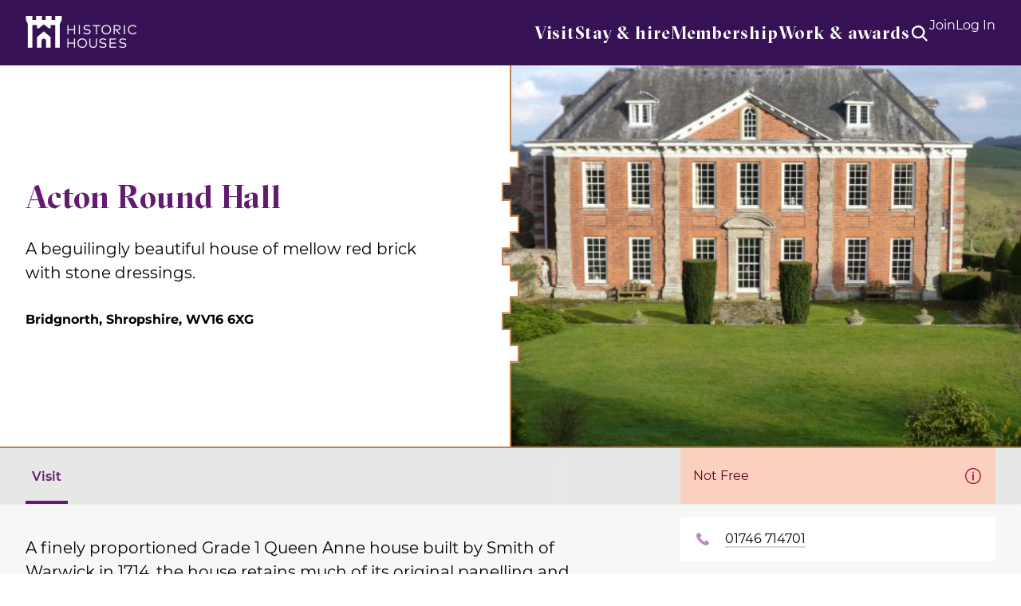

--- FILE ---
content_type: text/html; charset=UTF-8
request_url: https://www.historichouses.org/house/acton-round-hall/visit/
body_size: 20079
content:
<!DOCTYPE html>
<html lang="en-GB">
<head>
    <!-- Google Tag Manager -->
<script>(function(w,d,s,l,i){w[l]=w[l]||[];w[l].push({'gtm.start':
new Date().getTime(),event:'gtm.js'});var f=d.getElementsByTagName(s)[0],
j=d.createElement(s),dl=l!='dataLayer'?'&l='+l:'';j.async=true;j.src=
'https://www.googletagmanager.com/gtm.js?id='+i+dl;f.parentNode.insertBefore(j,f);
})(window,document,'script','dataLayer','GTM-TTMRD3D');</script>
<!-- End Google Tag Manager -->    <meta charset="UTF-8">
<script type="text/javascript">
/* <![CDATA[ */
var gform;gform||(document.addEventListener("gform_main_scripts_loaded",function(){gform.scriptsLoaded=!0}),document.addEventListener("gform/theme/scripts_loaded",function(){gform.themeScriptsLoaded=!0}),window.addEventListener("DOMContentLoaded",function(){gform.domLoaded=!0}),gform={domLoaded:!1,scriptsLoaded:!1,themeScriptsLoaded:!1,isFormEditor:()=>"function"==typeof InitializeEditor,callIfLoaded:function(o){return!(!gform.domLoaded||!gform.scriptsLoaded||!gform.themeScriptsLoaded&&!gform.isFormEditor()||(gform.isFormEditor()&&console.warn("The use of gform.initializeOnLoaded() is deprecated in the form editor context and will be removed in Gravity Forms 3.1."),o(),0))},initializeOnLoaded:function(o){gform.callIfLoaded(o)||(document.addEventListener("gform_main_scripts_loaded",()=>{gform.scriptsLoaded=!0,gform.callIfLoaded(o)}),document.addEventListener("gform/theme/scripts_loaded",()=>{gform.themeScriptsLoaded=!0,gform.callIfLoaded(o)}),window.addEventListener("DOMContentLoaded",()=>{gform.domLoaded=!0,gform.callIfLoaded(o)}))},hooks:{action:{},filter:{}},addAction:function(o,r,e,t){gform.addHook("action",o,r,e,t)},addFilter:function(o,r,e,t){gform.addHook("filter",o,r,e,t)},doAction:function(o){gform.doHook("action",o,arguments)},applyFilters:function(o){return gform.doHook("filter",o,arguments)},removeAction:function(o,r){gform.removeHook("action",o,r)},removeFilter:function(o,r,e){gform.removeHook("filter",o,r,e)},addHook:function(o,r,e,t,n){null==gform.hooks[o][r]&&(gform.hooks[o][r]=[]);var d=gform.hooks[o][r];null==n&&(n=r+"_"+d.length),gform.hooks[o][r].push({tag:n,callable:e,priority:t=null==t?10:t})},doHook:function(r,o,e){var t;if(e=Array.prototype.slice.call(e,1),null!=gform.hooks[r][o]&&((o=gform.hooks[r][o]).sort(function(o,r){return o.priority-r.priority}),o.forEach(function(o){"function"!=typeof(t=o.callable)&&(t=window[t]),"action"==r?t.apply(null,e):e[0]=t.apply(null,e)})),"filter"==r)return e[0]},removeHook:function(o,r,t,n){var e;null!=gform.hooks[o][r]&&(e=(e=gform.hooks[o][r]).filter(function(o,r,e){return!!(null!=n&&n!=o.tag||null!=t&&t!=o.priority)}),gform.hooks[o][r]=e)}});
/* ]]> */
</script>

    <meta name="viewport" content="width=device-width, initial-scale=1, minimum-scale=1, maximum-scale=1">
        <title>Acton Round Hall &#8211; Historic Houses | Historic Houses</title>
    <meta name='robots' content='index, follow, max-image-preview:large, max-snippet:-1, max-video-preview:-1' />

	<!-- This site is optimized with the Yoast SEO plugin v26.8 - https://yoast.com/product/yoast-seo-wordpress/ -->
	<link rel="canonical" href="https://www.historichouses.org/house/acton-round-hall/" />
	<meta property="og:locale" content="en_GB" />
	<meta property="og:type" content="article" />
	<meta property="og:title" content="Acton Round Hall - Historic Houses" />
	<meta property="og:description" content="A beguilingly beautiful house of mellow red brick with stone dressings." />
	<meta property="og:url" content="https://www.historichouses.org/house/acton-round-hall/" />
	<meta property="og:site_name" content="Historic Houses" />
	<meta property="article:publisher" content="https://www.facebook.com/HistoricHousesUK/" />
	<meta property="article:modified_time" content="2025-06-20T09:20:16+00:00" />
	<meta property="og:image" content="https://www.historichouses.org/app/uploads/2021/01/acton-round-hall-1-1024x768.jpg" />
	<meta property="og:image:width" content="1024" />
	<meta property="og:image:height" content="768" />
	<meta property="og:image:type" content="image/jpeg" />
	<meta name="twitter:card" content="summary_large_image" />
	<meta name="twitter:site" content="@Historic_Houses" />
	<script type="application/ld+json" class="yoast-schema-graph">{"@context":"https://schema.org","@graph":[{"@type":"WebPage","@id":"https://www.historichouses.org/house/acton-round-hall/","url":"https://www.historichouses.org/house/acton-round-hall/","name":"Acton Round Hall - Historic Houses","isPartOf":{"@id":"https://www.historichouses.org/#website"},"primaryImageOfPage":{"@id":"https://www.historichouses.org/house/acton-round-hall/#primaryimage"},"image":{"@id":"https://www.historichouses.org/house/acton-round-hall/#primaryimage"},"thumbnailUrl":"https://cdn.historichouses.org/app/uploads/2021/01/acton-round-hall-1.jpg","datePublished":"2021-01-25T16:00:49+00:00","dateModified":"2025-06-20T09:20:16+00:00","inLanguage":"en-GB","potentialAction":[{"@type":"ReadAction","target":["https://www.historichouses.org/house/acton-round-hall/"]}]},{"@type":"ImageObject","inLanguage":"en-GB","@id":"https://www.historichouses.org/house/acton-round-hall/#primaryimage","url":"https://cdn.historichouses.org/app/uploads/2021/01/acton-round-hall-1.jpg","contentUrl":"https://cdn.historichouses.org/app/uploads/2021/01/acton-round-hall-1.jpg","width":2560,"height":1920,"caption":"Acton Round Hall, Shropshire"},{"@type":"WebSite","@id":"https://www.historichouses.org/#website","url":"https://www.historichouses.org/","name":"Historic Houses","description":"Where History Lives","potentialAction":[{"@type":"SearchAction","target":{"@type":"EntryPoint","urlTemplate":"https://www.historichouses.org/?s={search_term_string}"},"query-input":{"@type":"PropertyValueSpecification","valueRequired":true,"valueName":"search_term_string"}}],"inLanguage":"en-GB"}]}</script>
	<!-- / Yoast SEO plugin. -->


<link rel='dns-prefetch' href='//code.jquery.com' />
<style id='wp-img-auto-sizes-contain-inline-css' type='text/css'>
img:is([sizes=auto i],[sizes^="auto," i]){contain-intrinsic-size:3000px 1500px}
/*# sourceURL=wp-img-auto-sizes-contain-inline-css */
</style>
<style id='classic-theme-styles-inline-css' type='text/css'>
/*! This file is auto-generated */
.wp-block-button__link{color:#fff;background-color:#32373c;border-radius:9999px;box-shadow:none;text-decoration:none;padding:calc(.667em + 2px) calc(1.333em + 2px);font-size:1.125em}.wp-block-file__button{background:#32373c;color:#fff;text-decoration:none}
/*# sourceURL=/wp-includes/css/classic-themes.min.css */
</style>
<link rel='stylesheet' id='style-css' href='https://www.historichouses.org/app/themes/historic-houses/assets/css/main.68d53b049ecb3d45a57f.min.css?ver=1765794876' type='text/css' media='screen' />
<script type="text/javascript" src="https://code.jquery.com/jquery-3.6.0.min.js?ver=3.6.0" id="jquery-js"></script>
<script type="text/javascript" id="3d-flip-book-client-locale-loader-js-extra">
/* <![CDATA[ */
var FB3D_CLIENT_LOCALE = {"ajaxurl":"https://www.historichouses.org/wp/wp-admin/admin-ajax.php","dictionary":{"Table of contents":"Table of contents","Close":"Close","Bookmarks":"Bookmarks","Thumbnails":"Thumbnails","Search":"Search","Share":"Share","Facebook":"Facebook","Twitter":"Twitter","Email":"Email","Play":"Play","Previous page":"Previous page","Next page":"Next page","Zoom in":"Zoom in","Zoom out":"Zoom out","Fit view":"Fit view","Auto play":"Auto play","Full screen":"Full screen","More":"More","Smart pan":"Smart pan","Single page":"Single page","Sounds":"Sounds","Stats":"Stats","Print":"Print","Download":"Download","Goto first page":"Goto first page","Goto last page":"Goto last page"},"images":"https://www.historichouses.org/app/plugins/interactive-3d-flipbook-powered-physics-engine/assets/images/","jsData":{"urls":[],"posts":{"ids_mis":[],"ids":[]},"pages":[],"firstPages":[],"bookCtrlProps":[],"bookTemplates":[]},"key":"3d-flip-book","pdfJS":{"pdfJsLib":"https://www.historichouses.org/app/plugins/interactive-3d-flipbook-powered-physics-engine/assets/js/pdf.min.js?ver=4.3.136","pdfJsWorker":"https://www.historichouses.org/app/plugins/interactive-3d-flipbook-powered-physics-engine/assets/js/pdf.worker.js?ver=4.3.136","stablePdfJsLib":"https://www.historichouses.org/app/plugins/interactive-3d-flipbook-powered-physics-engine/assets/js/stable/pdf.min.js?ver=2.5.207","stablePdfJsWorker":"https://www.historichouses.org/app/plugins/interactive-3d-flipbook-powered-physics-engine/assets/js/stable/pdf.worker.js?ver=2.5.207","pdfJsCMapUrl":"https://www.historichouses.org/app/plugins/interactive-3d-flipbook-powered-physics-engine/assets/cmaps/"},"cacheurl":"https://www.historichouses.org/app/uploads/3d-flip-book/cache/","pluginsurl":"https://www.historichouses.org/app/plugins/","pluginurl":"https://www.historichouses.org/app/plugins/interactive-3d-flipbook-powered-physics-engine/","thumbnailSize":{"width":"150","height":"150"},"version":"1.16.17"};
//# sourceURL=3d-flip-book-client-locale-loader-js-extra
/* ]]> */
</script>
<script type="text/javascript" src="https://www.historichouses.org/app/plugins/interactive-3d-flipbook-powered-physics-engine/assets/js/client-locale-loader.js?ver=1.16.17" id="3d-flip-book-client-locale-loader-js" async="async" data-wp-strategy="async"></script>
<link rel='shortlink' href='https://www.historichouses.org/?p=234' />
<link rel="icon" href="https://cdn.historichouses.org/app/uploads/2024/05/cropped-favicon-historic-houses-32x32.png" sizes="32x32" />
<link rel="icon" href="https://cdn.historichouses.org/app/uploads/2024/05/cropped-favicon-historic-houses-192x192.png" sizes="192x192" />
<link rel="apple-touch-icon" href="https://cdn.historichouses.org/app/uploads/2024/05/cropped-favicon-historic-houses-180x180.png" />
<meta name="msapplication-TileImage" content="https://cdn.historichouses.org/app/uploads/2024/05/cropped-favicon-historic-houses-270x270.png" />
		<style type="text/css" id="wp-custom-css">
			.content-box-lavender {
	margin-bottom: 32px;
	background-color: #F4ECF7;
	border-left: 8px solid #BA88C9;
	padding: 16px;
	box-shadow: 0px 2px 8px #9F9F9E;
	text-align: left;
	font-style: italic;
}

.content-list-box-lavender {
	margin-bottom: 32px;
	background-color: #F4ECF7;
	padding: 25px;
	box-shadow: 0px 2px 8px #9F9F9E;
	text-align: left;
}

.content-box-mint {
	margin-bottom: 32px;
	background-color: #f2f8f1;
	padding: 25px;
	box-shadow: 0px 2px 8px #9F9F9E;
	text-align: left;
}

.content-box-sky {
	margin-top: 32px;
	margin-bottom: 32px;
	background-color: #ebf6f9;
	padding: 25px;
	box-shadow: 0px 2px 8px #9F9F9E;
	text-align: left;
}

.content-box-coral {
	margin-bottom: 32px;
	background-color: #fdebe3;
	padding: 25px;
	box-shadow: 0px 2px 8px #9F9F9E;
	text-align: left;
}

.old-magazines-shelf {
  display: grid;
  grid-template-columns: 1fr 1fr;
  column-gap: 30px;
  font-weight: bold;
  color: #003770;
  letter-spacing: 1px;
  text-align: center;
}

#epc-table {
  border-collapse: collapse;
  width: 100%;
}

#epc-table td, #epc-table th {
  border: 1px solid #ddd;
  padding: 8px;
}

#epc-table tr:nth-child(2){background-color: #ebf6f9;}
#epc-table tr:nth-child(4){background-color: #ebf6f9;}
#epc-table tr:nth-child(6){background-color: #ebf6f9;}
#epc-table tr:nth-child(9){background-color: #ebf6f9;}
#epc-table tr:nth-child(11){background-color: #ebf6f9;}

#epc-table th {
  padding-top: 12px;
  padding-bottom: 12px;
  text-align: left;
  background-color: #00193A;
  color: white;
}		</style>
		<meta name="facebook-domain-verification" content="1fpmiz22uvq556p5102d2bkjlu3cmr" />
<!-- Facebook Pixel Code -->
<script>
!function(f,b,e,v,n,t,s)
{if(f.fbq)return;n=f.fbq=function(){n.callMethod?
n.callMethod.apply(n,arguments):n.queue.push(arguments)};
if(!f._fbq)f._fbq=n;n.push=n;n.loaded=!0;n.version='2.0';
n.queue=[];t=b.createElement(e);t.async=!0;
t.src=v;s=b.getElementsByTagName(e)[0];
s.parentNode.insertBefore(t,s)}(window, document,'script',
'https://connect.facebook.net/en_US/fbevents.js');
fbq('init', '236956379973323');
fbq('track', 'PageView');
</script>
<noscript><img height="1" width="1" style="display:none" src="https://www.facebook.com/tr?id=236956379973323&ev=PageView&noscript=1" /></noscript>
<!-- End Facebook Pixel Code --><style id='global-styles-inline-css' type='text/css'>
:root{--wp--preset--aspect-ratio--square: 1;--wp--preset--aspect-ratio--4-3: 4/3;--wp--preset--aspect-ratio--3-4: 3/4;--wp--preset--aspect-ratio--3-2: 3/2;--wp--preset--aspect-ratio--2-3: 2/3;--wp--preset--aspect-ratio--16-9: 16/9;--wp--preset--aspect-ratio--9-16: 9/16;--wp--preset--color--black: #000000;--wp--preset--color--cyan-bluish-gray: #abb8c3;--wp--preset--color--white: #ffffff;--wp--preset--color--pale-pink: #f78da7;--wp--preset--color--vivid-red: #cf2e2e;--wp--preset--color--luminous-vivid-orange: #ff6900;--wp--preset--color--luminous-vivid-amber: #fcb900;--wp--preset--color--light-green-cyan: #7bdcb5;--wp--preset--color--vivid-green-cyan: #00d084;--wp--preset--color--pale-cyan-blue: #8ed1fc;--wp--preset--color--vivid-cyan-blue: #0693e3;--wp--preset--color--vivid-purple: #9b51e0;--wp--preset--gradient--vivid-cyan-blue-to-vivid-purple: linear-gradient(135deg,rgb(6,147,227) 0%,rgb(155,81,224) 100%);--wp--preset--gradient--light-green-cyan-to-vivid-green-cyan: linear-gradient(135deg,rgb(122,220,180) 0%,rgb(0,208,130) 100%);--wp--preset--gradient--luminous-vivid-amber-to-luminous-vivid-orange: linear-gradient(135deg,rgb(252,185,0) 0%,rgb(255,105,0) 100%);--wp--preset--gradient--luminous-vivid-orange-to-vivid-red: linear-gradient(135deg,rgb(255,105,0) 0%,rgb(207,46,46) 100%);--wp--preset--gradient--very-light-gray-to-cyan-bluish-gray: linear-gradient(135deg,rgb(238,238,238) 0%,rgb(169,184,195) 100%);--wp--preset--gradient--cool-to-warm-spectrum: linear-gradient(135deg,rgb(74,234,220) 0%,rgb(151,120,209) 20%,rgb(207,42,186) 40%,rgb(238,44,130) 60%,rgb(251,105,98) 80%,rgb(254,248,76) 100%);--wp--preset--gradient--blush-light-purple: linear-gradient(135deg,rgb(255,206,236) 0%,rgb(152,150,240) 100%);--wp--preset--gradient--blush-bordeaux: linear-gradient(135deg,rgb(254,205,165) 0%,rgb(254,45,45) 50%,rgb(107,0,62) 100%);--wp--preset--gradient--luminous-dusk: linear-gradient(135deg,rgb(255,203,112) 0%,rgb(199,81,192) 50%,rgb(65,88,208) 100%);--wp--preset--gradient--pale-ocean: linear-gradient(135deg,rgb(255,245,203) 0%,rgb(182,227,212) 50%,rgb(51,167,181) 100%);--wp--preset--gradient--electric-grass: linear-gradient(135deg,rgb(202,248,128) 0%,rgb(113,206,126) 100%);--wp--preset--gradient--midnight: linear-gradient(135deg,rgb(2,3,129) 0%,rgb(40,116,252) 100%);--wp--preset--font-size--small: 13px;--wp--preset--font-size--medium: 20px;--wp--preset--font-size--large: 36px;--wp--preset--font-size--x-large: 42px;--wp--preset--spacing--20: 0.44rem;--wp--preset--spacing--30: 0.67rem;--wp--preset--spacing--40: 1rem;--wp--preset--spacing--50: 1.5rem;--wp--preset--spacing--60: 2.25rem;--wp--preset--spacing--70: 3.38rem;--wp--preset--spacing--80: 5.06rem;--wp--preset--shadow--natural: 6px 6px 9px rgba(0, 0, 0, 0.2);--wp--preset--shadow--deep: 12px 12px 50px rgba(0, 0, 0, 0.4);--wp--preset--shadow--sharp: 6px 6px 0px rgba(0, 0, 0, 0.2);--wp--preset--shadow--outlined: 6px 6px 0px -3px rgb(255, 255, 255), 6px 6px rgb(0, 0, 0);--wp--preset--shadow--crisp: 6px 6px 0px rgb(0, 0, 0);}:where(.is-layout-flex){gap: 0.5em;}:where(.is-layout-grid){gap: 0.5em;}body .is-layout-flex{display: flex;}.is-layout-flex{flex-wrap: wrap;align-items: center;}.is-layout-flex > :is(*, div){margin: 0;}body .is-layout-grid{display: grid;}.is-layout-grid > :is(*, div){margin: 0;}:where(.wp-block-columns.is-layout-flex){gap: 2em;}:where(.wp-block-columns.is-layout-grid){gap: 2em;}:where(.wp-block-post-template.is-layout-flex){gap: 1.25em;}:where(.wp-block-post-template.is-layout-grid){gap: 1.25em;}.has-black-color{color: var(--wp--preset--color--black) !important;}.has-cyan-bluish-gray-color{color: var(--wp--preset--color--cyan-bluish-gray) !important;}.has-white-color{color: var(--wp--preset--color--white) !important;}.has-pale-pink-color{color: var(--wp--preset--color--pale-pink) !important;}.has-vivid-red-color{color: var(--wp--preset--color--vivid-red) !important;}.has-luminous-vivid-orange-color{color: var(--wp--preset--color--luminous-vivid-orange) !important;}.has-luminous-vivid-amber-color{color: var(--wp--preset--color--luminous-vivid-amber) !important;}.has-light-green-cyan-color{color: var(--wp--preset--color--light-green-cyan) !important;}.has-vivid-green-cyan-color{color: var(--wp--preset--color--vivid-green-cyan) !important;}.has-pale-cyan-blue-color{color: var(--wp--preset--color--pale-cyan-blue) !important;}.has-vivid-cyan-blue-color{color: var(--wp--preset--color--vivid-cyan-blue) !important;}.has-vivid-purple-color{color: var(--wp--preset--color--vivid-purple) !important;}.has-black-background-color{background-color: var(--wp--preset--color--black) !important;}.has-cyan-bluish-gray-background-color{background-color: var(--wp--preset--color--cyan-bluish-gray) !important;}.has-white-background-color{background-color: var(--wp--preset--color--white) !important;}.has-pale-pink-background-color{background-color: var(--wp--preset--color--pale-pink) !important;}.has-vivid-red-background-color{background-color: var(--wp--preset--color--vivid-red) !important;}.has-luminous-vivid-orange-background-color{background-color: var(--wp--preset--color--luminous-vivid-orange) !important;}.has-luminous-vivid-amber-background-color{background-color: var(--wp--preset--color--luminous-vivid-amber) !important;}.has-light-green-cyan-background-color{background-color: var(--wp--preset--color--light-green-cyan) !important;}.has-vivid-green-cyan-background-color{background-color: var(--wp--preset--color--vivid-green-cyan) !important;}.has-pale-cyan-blue-background-color{background-color: var(--wp--preset--color--pale-cyan-blue) !important;}.has-vivid-cyan-blue-background-color{background-color: var(--wp--preset--color--vivid-cyan-blue) !important;}.has-vivid-purple-background-color{background-color: var(--wp--preset--color--vivid-purple) !important;}.has-black-border-color{border-color: var(--wp--preset--color--black) !important;}.has-cyan-bluish-gray-border-color{border-color: var(--wp--preset--color--cyan-bluish-gray) !important;}.has-white-border-color{border-color: var(--wp--preset--color--white) !important;}.has-pale-pink-border-color{border-color: var(--wp--preset--color--pale-pink) !important;}.has-vivid-red-border-color{border-color: var(--wp--preset--color--vivid-red) !important;}.has-luminous-vivid-orange-border-color{border-color: var(--wp--preset--color--luminous-vivid-orange) !important;}.has-luminous-vivid-amber-border-color{border-color: var(--wp--preset--color--luminous-vivid-amber) !important;}.has-light-green-cyan-border-color{border-color: var(--wp--preset--color--light-green-cyan) !important;}.has-vivid-green-cyan-border-color{border-color: var(--wp--preset--color--vivid-green-cyan) !important;}.has-pale-cyan-blue-border-color{border-color: var(--wp--preset--color--pale-cyan-blue) !important;}.has-vivid-cyan-blue-border-color{border-color: var(--wp--preset--color--vivid-cyan-blue) !important;}.has-vivid-purple-border-color{border-color: var(--wp--preset--color--vivid-purple) !important;}.has-vivid-cyan-blue-to-vivid-purple-gradient-background{background: var(--wp--preset--gradient--vivid-cyan-blue-to-vivid-purple) !important;}.has-light-green-cyan-to-vivid-green-cyan-gradient-background{background: var(--wp--preset--gradient--light-green-cyan-to-vivid-green-cyan) !important;}.has-luminous-vivid-amber-to-luminous-vivid-orange-gradient-background{background: var(--wp--preset--gradient--luminous-vivid-amber-to-luminous-vivid-orange) !important;}.has-luminous-vivid-orange-to-vivid-red-gradient-background{background: var(--wp--preset--gradient--luminous-vivid-orange-to-vivid-red) !important;}.has-very-light-gray-to-cyan-bluish-gray-gradient-background{background: var(--wp--preset--gradient--very-light-gray-to-cyan-bluish-gray) !important;}.has-cool-to-warm-spectrum-gradient-background{background: var(--wp--preset--gradient--cool-to-warm-spectrum) !important;}.has-blush-light-purple-gradient-background{background: var(--wp--preset--gradient--blush-light-purple) !important;}.has-blush-bordeaux-gradient-background{background: var(--wp--preset--gradient--blush-bordeaux) !important;}.has-luminous-dusk-gradient-background{background: var(--wp--preset--gradient--luminous-dusk) !important;}.has-pale-ocean-gradient-background{background: var(--wp--preset--gradient--pale-ocean) !important;}.has-electric-grass-gradient-background{background: var(--wp--preset--gradient--electric-grass) !important;}.has-midnight-gradient-background{background: var(--wp--preset--gradient--midnight) !important;}.has-small-font-size{font-size: var(--wp--preset--font-size--small) !important;}.has-medium-font-size{font-size: var(--wp--preset--font-size--medium) !important;}.has-large-font-size{font-size: var(--wp--preset--font-size--large) !important;}.has-x-large-font-size{font-size: var(--wp--preset--font-size--x-large) !important;}
/*# sourceURL=global-styles-inline-css */
</style>
<link rel='stylesheet' id='gform_apc_theme-css' href='https://www.historichouses.org/app/plugins/gravityformsadvancedpostcreation/assets/css/dist/theme.min.css?ver=1.6.1' type='text/css' media='all' />
</head>
<body class="wp-singular house-template-default single single-house postid-234 wp-theme-historic-houses" tabindex="0">
    <!-- Google Tag Manager (noscript) -->
<noscript><iframe src="https://www.googletagmanager.com/ns.html?id=GTM-TTMRD3D"
height="0" width="0" style="display:none;visibility:hidden"></iframe></noscript>
<!-- End Google Tag Manager (noscript) -->    <a class="skip-link visually-hidden focusable" href="#main-content">Skip to content</a>
    <header class="c-global-header">
    <div class="c-global-header__container">
        <div class="c-global-header__container__item c-global-header__container__item--logo">
    <div class="o-logo">
        <a href="https://www.historichouses.org/" title="Historic Houses" class="o-logo__link">
            <img src="https://www.historichouses.org/app/themes/historic-houses/assets/img/logo.png" alt="Historic Houses brand" class="o-logo__image">
        </a>
    </div>
</div>
        <div class="c-global-header__container__item c-global-header__container__item--navigation js-dropdown-wrapper">
            <nav class="c-primary-navigation">
    <ul class="c-primary-navigation__list">
        <li class="c-primary-navigation__list__item js-dropdown-parent"><a href="https://www.historichouses.org/visit-a-house/" class="js-nav-link">Visit</a></li><li class="c-primary-navigation__list__item js-dropdown-parent"><a href="#" class="js-nav-link">Stay & hire</a><div class="c-mega-menu"><div class="c-section c-panel u-pt-xs-0 u-pb-xs-0"><div class="u-display-xs-b u-display-md-n js-expanded-content u-pt-xs-16 u-pl-xs-16 u-pr-xs-16 u-pt-sm-32 u-pl-sm-32 u-pr-sm-32"><div class="text-heading-2 u-t-purple-dark u-mb-xs-32">Stay & hire</div></div><div class="c-mega-menu__split"><div class="c-mega-menu__split--column"><div class="text-heading-5 u-t-purple-medium u-mb-xs-16">Stays & holidays</div><p>From bed &amp; breakfast to self-contained apartments or luxurious hotels, make your next visit to a historic house more than a day trip</p><p class="c-button-row u-mt-xs-40"><a href="https://www.historichouses.org/stays/" class="o-btn c-button-row__button o-btn--purple o-btn--primary" title="Browse historic stays"><span class="o-btn__label">Browse historic stays</span></a></p></div><div class="c-mega-menu__split--column"><div class="text-heading-5 u-t-purple-medium u-mb-xs-16">Weddings & exclusive use</div><p>Impossibly romantic and built to impress, our stunning member places are ideal for partying and entertaining</p><p class="c-button-row u-mt-xs-40"><a href="https://www.historichouses.org/weddings/" class="o-btn c-button-row__button o-btn--purple o-btn--primary" title="View wedding venues"><span class="o-btn__label">View wedding venues</span></a><a href="https://www.historichouses.org/corporate-hire/?house-exclusive-use-feature=corporate-hire" class="o-btn c-button-row__button o-btn--purple o-btn--primary" title="View houses for hire"><span class="o-btn__label">View houses for hire</span></a></p><div class="o-ornament o-ornament--medieval-sm"><svg width="186" height="22" viewBox="0 0 186 22" fill="none" xmlns="http://www.w3.org/2000/svg" class="o-ornament__icon"><path d="M44 11H1V22H44V11Z" fill="white" class="o-ornament__icon__background"></path><path d="M124.215 11H64.3311V22H124.215V11Z" fill="white" class="o-ornament__icon__background"></path><path d="M185.95 11H145.04V22H185.95V11Z" fill="white" class="o-ornament__icon__background"></path><path fill-rule="evenodd" clip-rule="evenodd" d="M42.2 11H63.0289V21H42.2V11ZM124.21 11H145.04V21H124.21V11Z" fill="white" class="o-ornament__icon__foreground"></path><path fill-rule="evenodd" clip-rule="evenodd" d="M22.672 1H1.84302V12H22.672V1ZM103.385 1H83.858V12H103.385V1ZM164.57 1H184.1V12H164.57V1Z" fill="white" class="o-ornament__icon__background"></path><path d="M1.95203 12V1H22.518V11H23H42.562V21H63.128V11H83.172V1H103.738V11H123.78V21H144.35V11H164.39V1H184.96V12" stroke="#BA88C9" stroke-width="2" stroke-miterlimit="10" class="o-ornament__icon__border"></path></svg></div></div></div></div></div></li><li class="c-primary-navigation__list__item js-dropdown-parent"><a href="#" class="js-nav-link">Membership</a><div class="c-mega-menu"><div class="c-mega-menu__wrapper"><div class="u-display-xs-b u-display-md-n js-expanded-content"><div class="text-heading-2 u-t-purple-dark u-mb-xs-32">Membership</div></div><ul class="c-mega-menu__columns"><li class="c-mega-menu__columns__column c-mega-menu__columns__column--span-2"><div class="c-module"><div class="text-heading-6 c-module__title">About membership</div><ul class="o-link-list o-link-list--chevron"><li class="o-link-list__item"><a href="https://www.historichouses.org/why-join/" title="Why join?">Why join?<svg class="icon icon-chevron-right icon--16x16 icon--purple-light"><use xlink:href="https://www.historichouses.org/app/themes/historic-houses/assets/svg/icons.svg?1#chevron-right"></use></svg></a></li><li class="o-link-list__item"><a href="https://www.historichouses.org/why-join/membership-faqs/" title="Membership FAQs">Membership FAQs<svg class="icon icon-chevron-right icon--16x16 icon--purple-light"><use xlink:href="https://www.historichouses.org/app/themes/historic-houses/assets/svg/icons.svg?1#chevron-right"></use></svg></a></li><li class="o-link-list__item"><a href="https://www.historichouses.org/how-it-helps/" title="How membership helps">How membership helps<svg class="icon icon-chevron-right icon--16x16 icon--purple-light"><use xlink:href="https://www.historichouses.org/app/themes/historic-houses/assets/svg/icons.svg?1#chevron-right"></use></svg></a></li><li class="o-link-list__item"><a href="https://www.historichouses.org/become-a-member/" title="Other membership types">Other membership types<svg class="icon icon-chevron-right icon--16x16 icon--purple-light"><use xlink:href="https://www.historichouses.org/app/themes/historic-houses/assets/svg/icons.svg?1#chevron-right"></use></svg></a></li></ul></div></li><li class="c-mega-menu__columns__column c-mega-menu__columns__column--span-2"><div class="c-module"><div class="text-heading-6 c-module__title">Gifts & referrals</div><ul class="o-link-list o-link-list--chevron"><li class="o-link-list__item"><a href="https://www.historichouses.org/gift-membership/" title="Gift Membership">Gift Membership<svg class="icon icon-chevron-right icon--16x16 icon--purple-light"><use xlink:href="https://www.historichouses.org/app/themes/historic-houses/assets/svg/icons.svg?1#chevron-right"></use></svg></a></li><li class="o-link-list__item"><a href="https://www.historichouses.org/referafriend/" title="Refer a friend">Refer a friend<svg class="icon icon-chevron-right icon--16x16 icon--purple-light"><use xlink:href="https://www.historichouses.org/app/themes/historic-houses/assets/svg/icons.svg?1#chevron-right"></use></svg></a></li></ul></div></li><li class="c-mega-menu__widget c-mega-menu__columns__column c-mega-menu__columns__column--span-5"><div class="c-module c-module--border c-module--cta c-module--border"><div class="text-heading-6 c-module__title">Become a Historic Houses member</div><div class="s-wysiwyg"><p>Explore the nation&#8217;s heritage from just £71 per year in 2025.</p>
<ul>
<li>Access hundreds of beautiful and historic houses and gardens</li>
<li>Receive our quarterly magazine, featuring fascinating news and stories</li>
<li>Book exclusive owner-guided tours around extraordinary homes</li>
</ul>
<a href="https://www.historichouses.org/join" class="o-btn c-button-row__button o-btn--purple   o-btn--primary " title="Join now" target="_self"><span class="o-btn__label">Join now</span></a>
</div></div></li></ul></div></div></li><li class="c-primary-navigation__list__item js-dropdown-parent"><a href="#" class="js-nav-link">Work & awards</a><div class="c-mega-menu"><div class="c-mega-menu__wrapper"><div class="u-display-xs-b u-display-md-n js-expanded-content"><div class="text-heading-2 u-t-purple-dark u-mb-xs-32">Work & awards</div></div><ul class="c-mega-menu__columns"><li class="c-mega-menu__columns__column c-mega-menu__columns__column--span-2"><div class="c-module"><div class="text-heading-6 c-module__title">What we do</div><ul class="o-link-list o-link-list--chevron"><li class="o-link-list__item"><a href="https://www.historichouses.org/about-us/" title="About us">About us<svg class="icon icon-chevron-right icon--16x16 icon--purple-light"><use xlink:href="https://www.historichouses.org/app/themes/historic-houses/assets/svg/icons.svg?1#chevron-right"></use></svg></a></li><li class="o-link-list__item"><a href="https://www.historichouses.org/our-places-matter/" title="Our places matter">Our places matter<svg class="icon icon-chevron-right icon--16x16 icon--purple-light"><use xlink:href="https://www.historichouses.org/app/themes/historic-houses/assets/svg/icons.svg?1#chevron-right"></use></svg></a></li><li class="o-link-list__item"><a href="https://www.historichouses.org/policy-hub/" title="Our campaigns">Our campaigns<svg class="icon icon-chevron-right icon--16x16 icon--purple-light"><use xlink:href="https://www.historichouses.org/app/themes/historic-houses/assets/svg/icons.svg?1#chevron-right"></use></svg></a></li><li class="o-link-list__item"><a href="https://www.historichouses.org/support-us/" title="Support us">Support us<svg class="icon icon-chevron-right icon--16x16 icon--purple-light"><use xlink:href="https://www.historichouses.org/app/themes/historic-houses/assets/svg/icons.svg?1#chevron-right"></use></svg></a></li></ul></div></li><li class="c-mega-menu__columns__column c-mega-menu__columns__column--span-2"><div class="c-module"><div class="text-heading-6 c-module__title">The latest</div><ul class="o-link-list o-link-list--chevron"><li class="o-link-list__item"><a href="https://www.historichouses.org/news/" title="News and updates">News and updates<svg class="icon icon-chevron-right icon--16x16 icon--purple-light"><use xlink:href="https://www.historichouses.org/app/themes/historic-houses/assets/svg/icons.svg?1#chevron-right"></use></svg></a></li><li class="o-link-list__item"><a href="https://www.historichouses.org/upcoming-events/" title="Events at our places">Events at our places<svg class="icon icon-chevron-right icon--16x16 icon--purple-light"><use xlink:href="https://www.historichouses.org/app/themes/historic-houses/assets/svg/icons.svg?1#chevron-right"></use></svg></a></li><li class="o-link-list__item"><a href="https://www.historichouses.org/subscribe-to-our-weekly-bulletin/" title="Subscribe to our bulletins">Subscribe to our bulletins<svg class="icon icon-chevron-right icon--16x16 icon--purple-light"><use xlink:href="https://www.historichouses.org/app/themes/historic-houses/assets/svg/icons.svg?1#chevron-right"></use></svg></a></li><li class="o-link-list__item"><a href="https://www.historichouses.org/jobs-and-volunteering/" title="Jobs and volunteering">Jobs and volunteering<svg class="icon icon-chevron-right icon--16x16 icon--purple-light"><use xlink:href="https://www.historichouses.org/app/themes/historic-houses/assets/svg/icons.svg?1#chevron-right"></use></svg></a></li></ul></div></li><li class="c-mega-menu__columns__column c-mega-menu__columns__column--span-2"><div class="c-module"><div class="text-heading-6 c-module__title">Stories</div><ul class="o-link-list o-link-list--chevron"><li class="o-link-list__item"><a href="https://www.historichouses.org/editorial/" title="Browse all editorial">Browse all editorial<svg class="icon icon-chevron-right icon--16x16 icon--purple-light"><use xlink:href="https://www.historichouses.org/app/themes/historic-houses/assets/svg/icons.svg?1#chevron-right"></use></svg></a></li><li class="o-link-list__item"><a href="https://www.historichouses.org/our-awards/" title="Our awards">Our awards<svg class="icon icon-chevron-right icon--16x16 icon--purple-light"><use xlink:href="https://www.historichouses.org/app/themes/historic-houses/assets/svg/icons.svg?1#chevron-right"></use></svg></a></li><li class="o-link-list__item"><a href="https://www.historichouses.org/magazine/" title="Historic House magazine">Historic House magazine<svg class="icon icon-chevron-right icon--16x16 icon--purple-light"><use xlink:href="https://www.historichouses.org/app/themes/historic-houses/assets/svg/icons.svg?1#chevron-right"></use></svg></a></li></ul></div></li></ul></div></div></li>    </ul>
</nav>
            <div class="c-global-header__ornament u-mt-xs-56 u-mb-xs-56 u-display-md-n"></div>
            <div class="c-global-header__actions u-display-md-n">
                                    <a href="https://www.historichouses.org/join/" class="o-btn o-btn--secondary o-btn--purple c-global-header__actions__trigger">
                        <span class="o-btn__label">Join</span>
                    </a>
                    <button class="o-btn o-btn--tertiary o-btn--purple c-global-header__actions__trigger js-login-trigger">
                        <span class="o-btn__label">Log In</span>
                    </button>
                            </div>
        </div>
        <div class="c-global-header__container__item c-global-header__container__item--actions">
            <div class="c-global-header__actions">
                <button class="c-global-header__actions__trigger c-global-header__actions__trigger--search js-search-trigger">
    <span>
        <svg class="icon icon-search icon--white"><use xlink:href="https://www.historichouses.org/app/themes/historic-houses/assets/svg/icons.svg?1#search"></use></svg>    </span>
    <span>
        <svg class="icon icon-close icon--white"><use xlink:href="https://www.historichouses.org/app/themes/historic-houses/assets/svg/icons.svg?1#close"></use></svg>    </span>
</button>
<div class="c-global-header__search js-search-area">
    <div class="l-container u-pb-xs-0">
        <div class="l-row u-jc-md-c">
            <div class="l-col-md-7 u-ac-xs">
                <h2 class="text-heading-2 u-mb-xs-24 u-mb-md-40">
                    Site Search
                </h2>
            </div>
        </div>
        <div class="l-row u-jc-xs-c">
            <div class="l-col-md-8 l-col-lg-6">
                <form class="c-typeahead-search c-typeahead-search--v2 c-typeahead-search--blue search-form" role="search" method="get" action="https://www.historichouses.org/">
    <div class="c-typeahead-search__control">
        <div class="o-input o-input--blue">
            <span class="o-input__aside o-input__aside--left">
                <svg class="icon icon-search icon--right icon--blue-light"><use xlink:href="https://www.historichouses.org/app/themes/historic-houses/assets/svg/icons.svg?1#search"></use></svg>            </span>
            <input placeholder="Search the website" value="" type="search" name="s" class="o-input__control">
        </div>
    </div>
    <button class="c-typeahead-search__action o-btn o-btn--secondary o-btn--blue" type="submit">
        Search
    </button>
</form>
            </div>
        </div>
    </div>
</div>
<button class="o-hamburger c-global-header__actions__trigger c-global-header__actions__trigger--hamburger js-mobile-menu-trigger">
    <span class="o-hamburger__box">
        <span class="o-hamburger__box__inner"></span>
    </span>
</button>
            </div>
            <div class="c-global-header__actions c-global-header__actions--account">
                                    <a href="https://www.historichouses.org/join/" class="o-btn o-btn--secondary o-btn--purple c-global-header__actions__trigger">
                        <span class="o-btn__label">Join</span>
                    </a>
                    <button class="o-btn o-btn--tertiary o-btn--on-dark-bg o-btn--purple c-global-header__actions__trigger js-login-trigger">
                        <span class="o-btn__label">Log In</span>
                    </button>
                            </div>
        </div>
    </div>
</header>
    <main class="l-main" id="main-content">
        <div class="c-hero c-hero--image c-hero--house ">
    <div class="c-hero__main">
        <div class="l-container">
            <div class="l-row">
                <div class="l-col-md-5">
                    <div class="c-hero__body">
                                                                            <h1 class="c-hero__title u-t-purple-medium u-mb-xs-24">Acton Round Hall</h1>
                                                                            <p class="text-body-large u-mb-xs-24 u-mb-md-32">A beguilingly beautiful house of mellow red brick with stone dressings.</p>
                                                                            <p class="u-t-capitalize u-t-bold u-t-black">Bridgnorth, Shropshire, WV16 6XG</p>
                                                <button class="o-btn o-btn--underline o-btn--purple u-mt-xs-16 js-scroll-to" data-scroll-to="getting-here" style="display: none;"><span class="o-btn__label">Get Directions</span></button>
                    </div>
                </div>
                <div class="l-col-md-7 c-hero__image">
                    <img width="730" height="385" src="https://cdn.historichouses.org/app/uploads/2021/01/acton-round-hall-1-730x385.jpg" class="attachment-hero size-hero wp-post-image" alt="Acton Round Hall, Shropshire" decoding="async" /><div class="o-ornament o-ornament--medieval"><svg width="268" height="22" viewBox="0 0 268 22" fill="none" xmlns="http://www.w3.org/2000/svg" class="o-ornament__icon"><path d="M44 11H1V22H44V11Z" fill="white" class="o-ornament__icon__background"></path><path d="M124.215 11H64.3311V22H124.215V11Z" fill="white" class="o-ornament__icon__background"></path><path d="M206.226 11H145.04V22H206.226V11Z" fill="white" class="o-ornament__icon__background"></path><path d="M267 11H226V22H267V11Z" fill="white" class="o-ornament__icon__background"></path><path fill-rule="evenodd" clip-rule="evenodd" d="M42.2 11H63.0289V21H42.2V11ZM124.21 11H145.04V21H124.21V11ZM227.06 11H206.23V21H227.06V11Z" fill="white" class="o-ornament__icon__foreground"></path><path fill-rule="evenodd" clip-rule="evenodd" d="M22.672 1H1.84302V12H22.672V1ZM103.385 1H83.858V12H103.385V1ZM164.57 1H184.1V12H164.57V1ZM267.41 1H246.59V12H267.41V1Z" fill="white" class="o-ornament__icon__background"></path><path d="M1.95203 12V1H22.518V11H22.778H42.562V21H63.128V11H83.172V1H103.738V11H123.78V21H144.35V11H164.39V1H184.96V11H205V21H225.57V11H245.61V1H266.18V12" stroke="#BA88C9" stroke-width="2" stroke-miterlimit="10" class="o-ornament__icon__border"></path></svg></div>                </div>
            </div>
        </div>
    </div>
</div>
<div class="c-house-navigation js-house-navigation">
    <div class="o-overlay o-overlay--house js-house-nav-overlay"></div>
    <div class="c-house-navigation__row js-house-navigation-row">
        <div class="c-house-navigation__header u-display-md-n">
            <div class="l-container">
                <p class="text-pre-title u-t-black u-mb-xs-8">Experience this house</p>
                <h2 class="text-heading-2">
                    Visit                </h2>
                <button class="o-hamburger o-hamburger--secondary-nav o-hamburger--purple js-house-navigation-trigger u-display-md-n">
                    <span class="o-hamburger__box">
                        <span class="o-hamburger__box__inner"></span>
                    </span>
                </button>
            </div>
        </div>
        <div class="c-house-navigation__body">
            <div class="c-house-navigation__body__inner">
                <div class="l-container">
                    <div class="l-row">
                        <div class="l-col-md-7">
                            <nav class="js-house-navigation c-house-navigation__menu">
                                <div class="swiper">
                                    <ul class="swiper-wrapper c-house-navigation__list">
                                                                                        <li style="width:auto;" class="swiper-slide c-house-navigation__list__item is-current">
                                                    <a href="https://www.historichouses.org/house/acton-round-hall/visit/" title="Visit">
                                                        Visit                                                        <svg class="icon icon-chevron-right icon--16x16 icon--purple-light"><use xlink:href="https://www.historichouses.org/app/themes/historic-houses/assets/svg/icons.svg?1#chevron-right"></use></svg>                                                    </a>
                                                </li>
                                                                                    </ul>

                                    <!-- Navigation buttons -->
                                    <div class="c-house-navigation__buttons">
                                        <button class="js-house-navigation-prev"><svg class="icon icon-chevron-left icon--16x16 icon--purple-dark"><use xlink:href="https://www.historichouses.org/app/themes/historic-houses/assets/svg/icons.svg?1#chevron-left"></use></svg></button>
                                        <button class="js-house-navigation-next"><svg class="icon icon-chevron-right icon--16x16 icon--purple-dark"><use xlink:href="https://www.historichouses.org/app/themes/historic-houses/assets/svg/icons.svg?1#chevron-right"></use></svg></button>
                                    </div>
                                </div>
                            </nav>


                        </div>
                        	<div class="l-col-md-4 l-col-md-offset-1 u-display-md-max-n u-display-md-b">
		<div class="c-benefit-badge c-benefit-badge--red">
			<input type="checkbox" class="c-benefit-badge__control" id="benefit_badge_not-free_nav" name="benefit_badge_not-free_nav">
			<label class="c-benefit-badge__label" for="benefit_badge_not-free_nav">
													<span class="o-btn__label">Not Free</span>
								<span class="u-ml-xs-auto"><svg class="icon icon-logo icon--red-medium"><use xlink:href="https://www.historichouses.org/app/themes/historic-houses/assets/svg/icons.svg?1#info"></use></svg></span>
			</label>
			<div class="c-benefit-badge__tooltip">
				<div class="c-benefit-badge__tooltip__body">
					Historic Houses members must pay for entrance for this property.				</div>
								<div class="c-benefit-badge__tooltip__arrow"></div>
			</div>
		</div>
	</div>
                    </div>
                </div>
            </div>
        </div>
    </div>
</div>


                <div class="c-section u-pt-xs-32 u-pt-md-0 u-bg-grey-100">
                    <div class="l-container">
                        <div class="l-row u-fd-md-rr u-jc-md-fe">
                            <div class="l-col-md-4 l-col-md-offset-1">
                                	<div class="u-display-md-n u-display-xs-b">
		<div class="c-benefit-badge c-benefit-badge--red">
			<input type="checkbox" class="c-benefit-badge__control" id="benefit_badge_not-free" name="benefit_badge_not-free">
			<label class="c-benefit-badge__label" for="benefit_badge_not-free">
													<span class="o-btn__label">Not Free</span>
								<span class="u-ml-xs-auto"><svg class="icon icon-logo icon--red-medium"><use xlink:href="https://www.historichouses.org/app/themes/historic-houses/assets/svg/icons.svg?1#info"></use></svg></span>
			</label>
			<div class="c-benefit-badge__tooltip">
				<div class="c-benefit-badge__tooltip__body">
					Historic Houses members must pay for entrance for this property.				</div>
								<div class="c-benefit-badge__tooltip__arrow"></div>
			</div>
		</div>
	</div>
                                <div class="u-display-md-max-n">
                                        <div class="c-module u-bg-white u-p-xs-16 u-mt-xs-16">
        <ul class="c-taxonomy-list">
                                        <li class="c-taxonomy-list__item">
                    <svg class="icon icon-cursor icon--purple-light icon--24x24 u-mr-xs-16"><use xlink:href="https://www.historichouses.org/app/themes/historic-houses/assets/svg/icons.svg?1#phone"></use></svg>                    <div class="c-taxonomy-list__item__label">
                        <a href="tel:01746 714701" class="o-btn o-btn--underline o-btn--purple">
                            <span class="o-btn__label">01746 714701</span>
                        </a>
                    </div>
                </li>
                    </ul>
    </div>
    <div class="c-module u-bg-white u-p-xs-16 u-mt-xs-16">
        <div class="c-taxonomy-list">
            <div class="c-taxonomy-list__item">
                <svg class="icon icon-cursor icon--purple-light icon--24x24 u-mr-xs-16"><use xlink:href="https://www.historichouses.org/app/themes/historic-houses/assets/svg/icons.svg?1#error"></use></svg>                <div class="c-taxonomy-list__item__label">
                    <div class="u-mb-xs-8">Does our information need updating?</div>
                    <a href="/website-feedback/" class="o-btn o-btn--underline o-btn--purple" target="_blank"><span class="o-btn__label">Let us know here</span></a>
                </div>
            </div>
        </div>
    </div>
                                </div>
                            </div>
                            <div class="l-col-md-7 u-pt-xs-32 u-pt-md-40">
                                    <div class="s-wysiwyg s-wysiwyg--first-p-large u-mb-xs-32 u-mb-md-40">
        <p>A finely proportioned Grade 1 Queen Anne house built by Smith of Warwick in 1714, the house retains much of its original panelling and decorative features.</p>
<p>Acton Round Hall houses an unusual private collection and has a beautiful garden with follies. Mr and Mrs Kennedy give personal tours of the house. Mr Kennedy is also a scagliola artist, and gives demonstrations of this rare technique.</p>
<div class="c-button-row u-mt-xs-24"><a href="https://www.historichouses.org/website-feedback/" class="o-btn c-button-row__button o-btn--green   o-btn--primary " title="Does our information need updating? Let us know here" target="_blank"><span class="o-btn__label">Does our information need updating? Let us know here</span></a></div>
    </div>
                                    <div class="c-accordion js-accordion">
                                                                                        <div class="c-accordion__row c-accordion__row--border-purple-light js-accordion-row u-bg-grey-100" data-state="open">
                                                    <div class="c-accordion__header text-heading-6 u-t-purple-medium js-accordion-trigger">
                                                        <svg class="icon icon-ki-admission icon--purple-light icon--32x32 u-mr-xs-16"><use xlink:href="https://www.historichouses.org/app/themes/historic-houses/assets/svg/icons.svg?1#ki-admission"></use></svg>                                                        Admission                                                        <div class="c-accordion__expand">
                                                            <div class="o-expand"></div>
                                                        </div>
                                                    </div>
                                                    <div class="c-accordion__body u-t-sm">
                                                        <div class="c-accordion__inner">
                                                                                                                        <div class="s-wysiwyg u-mb-xs-16">
                                                                                                                                    <p>Prices for tours, lunch, tea/coffee and scagliola demonstrations please email <a href="/cdn-cgi/l/email-protection#89e8eafde6e7fbe6fce7edefe8fbe4fac9eee4e8e0e5a7eae6e4"><span class="__cf_email__" data-cfemail="254446514a4b574a504b414344574856654248444c490b464a48">[email&#160;protected]</span></a></p>
<p><em>This house is <span style="text-decoration: underline;">not</span> part of the Free for Members scheme, but is one of many houses on our website that we support to promote their tours, weddings, filming and other commercial offerings. To see all the places you can visit as a Historic Houses member, please visit our <a href="https://www.historichouses.org/houses/?exclusive=true">&#8216;Free for Members&#8217; listings page here</a>. Or to find out more about how the membership scheme works and how it supports our work to protect independent heritage, <a href="https://www.historichouses.org/how-it-works/">visit our page here</a>.</em></p>
<div class="c-button-row u-mt-xs-24"><a href="https://www.historichouses.org/website-feedback/" class="o-btn c-button-row__button o-btn--green   o-btn--primary " title="Does our information need updating? Let us know here" target="_blank"><span class="o-btn__label">Does our information need updating? Let us know here</span></a></div>
                                                                                                                            </div>
                                                        </div>
                                                    </div>
                                                </div>
                                                                                </div>
                                                                <div class="u-mt-xs-32 u-display-md-n">
                                        <div class="c-module u-bg-white u-p-xs-16 u-mt-xs-16">
        <ul class="c-taxonomy-list">
                                        <li class="c-taxonomy-list__item">
                    <svg class="icon icon-cursor icon--purple-light icon--24x24 u-mr-xs-16"><use xlink:href="https://www.historichouses.org/app/themes/historic-houses/assets/svg/icons.svg?1#phone"></use></svg>                    <div class="c-taxonomy-list__item__label">
                        <a href="tel:01746 714701" class="o-btn o-btn--underline o-btn--purple">
                            <span class="o-btn__label">01746 714701</span>
                        </a>
                    </div>
                </li>
                    </ul>
    </div>
    <div class="c-module u-bg-white u-p-xs-16 u-mt-xs-16">
        <div class="c-taxonomy-list">
            <div class="c-taxonomy-list__item">
                <svg class="icon icon-cursor icon--purple-light icon--24x24 u-mr-xs-16"><use xlink:href="https://www.historichouses.org/app/themes/historic-houses/assets/svg/icons.svg?1#error"></use></svg>                <div class="c-taxonomy-list__item__label">
                    <div class="u-mb-xs-8">Does our information need updating?</div>
                    <a href="/website-feedback/" class="o-btn o-btn--underline o-btn--purple" target="_blank"><span class="o-btn__label">Let us know here</span></a>
                </div>
            </div>
        </div>
    </div>
                                </div>
                            </div>
                        </div>
                    </div>
                </div>
                    <div class="c-section c-section--white c-gallery">
        <div class="l-container">
            <div class="c-gallery__track js-gallery-track">
                <div class="c-gallery__list">
                                                                        <a href="https://cdn.historichouses.org/app/uploads/2021/01/acton-round-hall-3.jpg" title="View full size" class="c-gallery__image js-lightbox" data-gallery="gallery"  data-glightbox="title:">
                                <img src="https://cdn.historichouses.org/app/uploads/2021/01/acton-round-hall-3-343x340.jpg" alt="Acton Round Hall mosaic" width="343" height="340">
                            </a>
                                                                                                <a href="https://cdn.historichouses.org/app/uploads/2021/01/acton-round-hall-2.jpg" title="View full size" class="c-gallery__image js-lightbox" data-gallery="gallery"  data-glightbox="title:">
                                <img src="https://cdn.historichouses.org/app/uploads/2021/01/acton-round-hall-2-453x340.jpg" alt="Acton Round Hall Japanese tower" width="453" height="340">
                            </a>
                                                                                                <a href="https://cdn.historichouses.org/app/uploads/2021/01/acton-round-hall-1.jpg" title="View full size" class="c-gallery__image js-lightbox" data-gallery="gallery"  data-glightbox="title:">
                                <img src="https://cdn.historichouses.org/app/uploads/2021/01/acton-round-hall-1-453x340.jpg" alt="Acton Round Hall, Shropshire" width="453" height="340">
                            </a>
                                                            </div>
            </div>
        </div>
    </div>
<div class="c-section c-section--dark-blue  ">
    <div class="l-container">
        <div class="l-row">
            <div class="l-col-md-8 l-col-md-offset-2">
                <div class="u-ac-xs">
                                                            <svg class="icon icon-quote-left u-mb-xs-16 icon--blue-light"><use xlink:href="https://www.historichouses.org/app/themes/historic-houses/assets/svg/icons.svg?1#quote-left"></use></svg>                                            <div class="s-wysiwyg text-body-large">
                            <p>The house was built as a dower house for the Acton family of Aldenham, but then never occupied for almost 200 years. It was used as an agricultural building. Pigs lived in what is now the hall, and grain was stored in the dining room during World War 2.</p>
                        </div>
                                        <svg class="icon icon-quote-right u-mt-xs-16 icon--blue-light"><use xlink:href="https://www.historichouses.org/app/themes/historic-houses/assets/svg/icons.svg?1#quote-right"></use></svg>                                    </div>
            </div>
                    </div>
    </div>
</div>
	<div class="c-section c-section--purple">
        <div class="l-container">
                            <div class="l-row">
                    <div class="l-col-md-8 l-col-md-offset-2 u-ac-xs">
                        <h2 class="text-heading-2 u-t-purple-medium u-mb-xs-40">
                            Visit houses nearby                        </h2>
                    </div>
                </div>
                        <div class="l-row l-row--gutter-16">
                                                                                <div class="c-card c-card--hover l-col-md-4">
	    <div class="c-card__header">
					        	<div class="c-card__label c-card__label--bottom-left u-bg-red-very-light u-t-red-medium">Not Free</div>
		        <div class="c-card__img">
            <img width="600" height="400" src="https://cdn.historichouses.org/app/uploads/2021/01/aldenham-park-1-600x400.jpg" class="attachment-card size-card wp-post-image" alt="Aldenham Park" decoding="async" loading="lazy" />        </div>
    </div>
	<div class="c-card__content">
        <div class="c-card__content__inner">
            <h3 class="c-card__title u-mb-xs-8">
                <a href="https://www.historichouses.org/house/aldenham-park/" class="c-card__link">Aldenham Park</a>
            </h3>
            <p>
                Morville, Bridgnorth, Shropshire, WV16 4RN            </p>
        </div>
    </div>
</div>
                                                                                                    <div class="c-card c-card--hover l-col-md-4">
	    <div class="c-card__header">
					        	<div class="c-card__label c-card__label--bottom-left u-bg-red-very-light u-t-red-medium">Not Free</div>
		        <div class="c-card__img">
            <img width="600" height="400" src="https://cdn.historichouses.org/app/uploads/2021/01/upton-cressett-hall-1-600x400.jpg" class="attachment-card size-card wp-post-image" alt="Upton Cressett Hall in Shropshire, home of William Cash" decoding="async" loading="lazy" />        </div>
    </div>
	<div class="c-card__content">
        <div class="c-card__content__inner">
            <h3 class="c-card__title u-mb-xs-8">
                <a href="https://www.historichouses.org/house/upton-cressett-hall/" class="c-card__link">Upton Cressett Hall</a>
            </h3>
            <p>
                Bridgnorth, Shropshire, WV16 6UH            </p>
        </div>
    </div>
</div>
                                                                                                    <div class="c-card c-card--hover l-col-md-4">
	    <div class="c-card__header">
					        	<div class="c-card__label c-card__label--bottom-left u-bg-red-very-light u-t-red-medium">Not Free</div>
		        <div class="c-card__img">
            <img width="600" height="400" src="https://cdn.historichouses.org/app/uploads/2021/02/pitchford-again-600x400.jpg" class="attachment-card size-card wp-post-image" alt="Pitchford Hall in Shropshire" decoding="async" loading="lazy" />        </div>
    </div>
	<div class="c-card__content">
        <div class="c-card__content__inner">
            <h3 class="c-card__title u-mb-xs-8">
                <a href="https://www.historichouses.org/house/pitchford-hall/" class="c-card__link">Pitchford Hall</a>
            </h3>
            <p>
                Shrewsbury, Shropshire, SY5 7DN            </p>
        </div>
    </div>
</div>
                                                </div>
        </div>
    </div>
<div class="c-section c-form c-form--newsletter c-section--dark-blue">
    <div class="l-container">
        <div class="l-row">
            <div class="l-col-md-5">
                <svg class="icon icon-gothic-ornament-2 icon--ornament u-mb-xs-32 icon--s-blue-light"><use xlink:href="https://www.historichouses.org/app/themes/historic-houses/assets/svg/icons.svg?1#gothic-ornament-2"></use></svg>            </div>
        </div>
        <div class="l-row">
            <div class="l-col-md-5 u-mb-xs-32 u-mb-md-0">
                <h2 class="text-heading-3 u-mb-xs-24">
                    Sign up for our newsletter                </h2>
                <div class="s-wysiwyg">
                    <p><strong>Read more of our stories, receive exclusive content, and find out what&#8217;s on.</strong></p>
<p><em>You can unsubscribe at any time by clicking the link in the footer of our emails. For information about our privacy practices, please visit our <a href="https://www.historichouses.org/privacy-policy/">privacy policy</a>.</em></p>
                </div>
            </div>
            <div class="l-col-md-6 l-col-md-offset-1 l-col-lg-5">
                
                <div class='gf_browser_chrome gform_wrapper gravity-theme gform-theme--no-framework' data-form-theme='gravity-theme' data-form-index='0' id='gform_wrapper_2' ><div id='gf_2' class='gform_anchor' tabindex='-1'></div>
                        <div class='gform_heading'>
							<p class='gform_required_legend'>&quot;<span class="gfield_required gfield_required_asterisk">*</span>&quot; indicates required fields</p>
                        </div><form method='post' enctype='multipart/form-data' target='gform_ajax_frame_2' id='gform_2'  action='/house/acton-round-hall/visit/#gf_2' data-formid='2' novalidate>
                        <div class='gform-body gform_body'><div id='gform_fields_2' class='gform_fields top_label form_sublabel_below description_below validation_below'><div id="field_2_6" class="gfield gfield--type-honeypot gform_validation_container field_sublabel_below gfield--has-description field_description_below field_validation_below gfield_visibility_visible o-form-field o-form-field--honeypot"  data-field-class="o-form-field o-form-field--honeypot" ><label class='gfield_label gform-field-label' for='input_2_6'>LinkedIn</label><div class='ginput_container'><input name='input_6' id='input_2_6' type='text' value='' autocomplete='new-password'/></div><div class='gfield_description' id='gfield_description_2_6'>This field is for validation purposes and should be left unchanged.</div></div><div id="field_2_3" class="gfield gfield--type-email gfield--width-full gfield_contains_required field_sublabel_below gfield--no-description field_description_below field_validation_below gfield_visibility_visible o-form-field o-form-field--email"  data-field-class="o-form-field o-form-field--email" ><label class='gfield_label gform-field-label' for='input_2_3'>Email<span class="gfield_required"><span class="gfield_required gfield_required_asterisk">*</span></span></label><div class='ginput_container ginput_container_email'>
                            <input name='input_3' id='input_2_3' type='email' value='' class='medium'   placeholder='Enter your email address' aria-required="true" aria-invalid="false"  />
                        </div></div><fieldset id="field_2_4" class="gfield gfield--type-consent gfield--type-choice gfield--input-type-consent gfield_contains_required field_sublabel_below gfield--no-description field_description_below field_validation_below gfield_visibility_visible o-form-field o-form-field--consent"  data-field-class="o-form-field o-form-field--consent" ><legend class='gfield_label gform-field-label gfield_label_before_complex' >Consent<span class="gfield_required"><span class="gfield_required gfield_required_asterisk">*</span></span></legend><div class='ginput_container ginput_container_consent'><input name='input_4.1' id='input_2_4_1' type='checkbox' value='1'   aria-required="true" aria-invalid="false"   /> <label class="gform-field-label gform-field-label--type-inline gfield_consent_label" for='input_2_4_1' >I consent to allow my details to be sent to Historic Houses and understand that they will only be used in accordance with the privacy policy.</label><input type='hidden' name='input_4.2' value='I consent to allow my details to be sent to Historic Houses and understand that they will only be used in accordance with the privacy policy.' class='gform_hidden' /><input type='hidden' name='input_4.3' value='2' class='gform_hidden' /></div></fieldset><div id="field_2_5" class="gfield gfield--type-captcha gfield--width-full field_sublabel_below gfield--no-description field_description_below field_validation_below gfield_visibility_visible o-form-field o-form-field--captcha"  data-field-class="o-form-field o-form-field--captcha" ><label class='gfield_label gform-field-label' for='input_2_5'>CAPTCHA</label><div id='input_2_5' class='ginput_container ginput_recaptcha' data-sitekey='6LcIpXgaAAAAANg0dS7NFBFHyMPbpQFdyfSMRWGc'  data-theme='light' data-tabindex='0'  data-badge=''></div></div></div></div>
        <div class='gform-footer gform_footer top_label'> <input type="submit" id="gform_submit_button_2" class="gform_button button o-btn o-btn--secondary o-btn--blue" onclick="gform.submission.handleButtonClick(this);" data-submission-type="submit" value="Sign up to the newsletter"> <input type='hidden' name='gform_ajax' value='form_id=2&amp;title=&amp;description=&amp;tabindex=0&amp;theme=gravity-theme&amp;styles=[]&amp;hash=02c411602ea3b48aeee6183a7d7ad2ef' />
            <input type='hidden' class='gform_hidden' name='gform_submission_method' data-js='gform_submission_method_2' value='iframe' />
            <input type='hidden' class='gform_hidden' name='gform_theme' data-js='gform_theme_2' id='gform_theme_2' value='gravity-theme' />
            <input type='hidden' class='gform_hidden' name='gform_style_settings' data-js='gform_style_settings_2' id='gform_style_settings_2' value='[]' />
            <input type='hidden' class='gform_hidden' name='is_submit_2' value='1' />
            <input type='hidden' class='gform_hidden' name='gform_submit' value='2' />
            
            <input type='hidden' class='gform_hidden' name='gform_currency' data-currency='GBP' value='IWm9vP9exJCKhSzRYnrO6GUYU3ECV36CsnnzLQQl18Zx5Xo24p8slnDaxtJEZhNm9IDRYVtzAJ2MjxXnMFvdYwInj1x6ll6cw5ZPmxckGwextwk=' />
            <input type='hidden' class='gform_hidden' name='gform_unique_id' value='' />
            <input type='hidden' class='gform_hidden' name='state_2' value='[base64]' />
            <input type='hidden' autocomplete='off' class='gform_hidden' name='gform_target_page_number_2' id='gform_target_page_number_2' value='0' />
            <input type='hidden' autocomplete='off' class='gform_hidden' name='gform_source_page_number_2' id='gform_source_page_number_2' value='1' />
            <input type='hidden' name='gform_field_values' value='' />
            
        </div>
                        </form>
                        </div>
		                <iframe style='display:none;width:0px;height:0px;' src='about:blank' name='gform_ajax_frame_2' id='gform_ajax_frame_2' title='This iframe contains the logic required to handle Ajax powered Gravity Forms.'></iframe>
		                <script data-cfasync="false" src="/cdn-cgi/scripts/5c5dd728/cloudflare-static/email-decode.min.js"></script><script type="text/javascript">
/* <![CDATA[ */
 gform.initializeOnLoaded( function() {gformInitSpinner( 2, 'https://www.historichouses.org/app/themes/historic-houses/assets/img/spinner.gif', true );jQuery('#gform_ajax_frame_2').on('load',function(){var contents = jQuery(this).contents().find('*').html();var is_postback = contents.indexOf('GF_AJAX_POSTBACK') >= 0;if(!is_postback){return;}var form_content = jQuery(this).contents().find('#gform_wrapper_2');var is_confirmation = jQuery(this).contents().find('#gform_confirmation_wrapper_2').length > 0;var is_redirect = contents.indexOf('gformRedirect(){') >= 0;var is_form = form_content.length > 0 && ! is_redirect && ! is_confirmation;var mt = parseInt(jQuery('html').css('margin-top'), 10) + parseInt(jQuery('body').css('margin-top'), 10) + 100;if(is_form){jQuery('#gform_wrapper_2').html(form_content.html());if(form_content.hasClass('gform_validation_error')){jQuery('#gform_wrapper_2').addClass('gform_validation_error');} else {jQuery('#gform_wrapper_2').removeClass('gform_validation_error');}setTimeout( function() { /* delay the scroll by 50 milliseconds to fix a bug in chrome */ jQuery(document).scrollTop(jQuery('#gform_wrapper_2').offset().top - mt); }, 50 );if(window['gformInitDatepicker']) {gformInitDatepicker();}if(window['gformInitPriceFields']) {gformInitPriceFields();}var current_page = jQuery('#gform_source_page_number_2').val();gformInitSpinner( 2, 'https://www.historichouses.org/app/themes/historic-houses/assets/img/spinner.gif', true );jQuery(document).trigger('gform_page_loaded', [2, current_page]);window['gf_submitting_2'] = false;}else if(!is_redirect){var confirmation_content = jQuery(this).contents().find('.GF_AJAX_POSTBACK').html();if(!confirmation_content){confirmation_content = contents;}jQuery('#gform_wrapper_2').replaceWith(confirmation_content);jQuery(document).scrollTop(jQuery('#gf_2').offset().top - mt);jQuery(document).trigger('gform_confirmation_loaded', [2]);window['gf_submitting_2'] = false;wp.a11y.speak(jQuery('#gform_confirmation_message_2').text());}else{jQuery('#gform_2').append(contents);if(window['gformRedirect']) {gformRedirect();}}jQuery(document).trigger("gform_pre_post_render", [{ formId: "2", currentPage: "current_page", abort: function() { this.preventDefault(); } }]);        if (event && event.defaultPrevented) {                return;        }        const gformWrapperDiv = document.getElementById( "gform_wrapper_2" );        if ( gformWrapperDiv ) {            const visibilitySpan = document.createElement( "span" );            visibilitySpan.id = "gform_visibility_test_2";            gformWrapperDiv.insertAdjacentElement( "afterend", visibilitySpan );        }        const visibilityTestDiv = document.getElementById( "gform_visibility_test_2" );        let postRenderFired = false;        function triggerPostRender() {            if ( postRenderFired ) {                return;            }            postRenderFired = true;            gform.core.triggerPostRenderEvents( 2, current_page );            if ( visibilityTestDiv ) {                visibilityTestDiv.parentNode.removeChild( visibilityTestDiv );            }        }        function debounce( func, wait, immediate ) {            var timeout;            return function() {                var context = this, args = arguments;                var later = function() {                    timeout = null;                    if ( !immediate ) func.apply( context, args );                };                var callNow = immediate && !timeout;                clearTimeout( timeout );                timeout = setTimeout( later, wait );                if ( callNow ) func.apply( context, args );            };        }        const debouncedTriggerPostRender = debounce( function() {            triggerPostRender();        }, 200 );        if ( visibilityTestDiv && visibilityTestDiv.offsetParent === null ) {            const observer = new MutationObserver( ( mutations ) => {                mutations.forEach( ( mutation ) => {                    if ( mutation.type === 'attributes' && visibilityTestDiv.offsetParent !== null ) {                        debouncedTriggerPostRender();                        observer.disconnect();                    }                });            });            observer.observe( document.body, {                attributes: true,                childList: false,                subtree: true,                attributeFilter: [ 'style', 'class' ],            });        } else {            triggerPostRender();        }    } );} ); 
/* ]]> */
</script>
            </div>
        </div>
    </div>
</div>
    </main>
    <footer class="c-global-footer">
    <div class="c-global-footer__upper">
        <div class="l-container">
            <div class="l-row u-ai-md-c">
                <div class="l-col-md-6">
                    <div class="o-logo"><a href="https://www.historichouses.org/" title="Historic Houses" class="o-logo__link"><img src="https://www.historichouses.org/app/themes/historic-houses/assets/img/logo.png" alt="Historic Houses brand" class="o-logo__image"></a></div>                </div>
                <div class="l-col-md-6 u-mt-xs-40 u-mt-md-0">
                    <div class="o-social o-social--footer"><ul class="o-social__list"><li class="o-social__item"><a href="https://www.facebook.com/HistoricHousesUK/" title="Follow Historic Houses on Facebook" target="_blank" rel="noopener"><svg class="icon icon-facebook icon--white"><use xlink:href="https://www.historichouses.org/app/themes/historic-houses/assets/svg/icons.svg?1#facebook"></use></svg></a></li><li class="o-social__item"><a href="https://twitter.com/Historic_Houses" title="Follow Historic Houses on X" target="_blank" rel="noopener"><svg class="icon icon-x icon--white"><use xlink:href="https://www.historichouses.org/app/themes/historic-houses/assets/svg/icons.svg?1#x"></use></svg></a></li><li class="o-social__item"><a href="https://www.instagram.com/historic_houses/" title="Follow Historic Houses on Instagram" target="_blank" rel="noopener"><svg class="icon icon-instagram icon--white"><use xlink:href="https://www.historichouses.org/app/themes/historic-houses/assets/svg/icons.svg?1#instagram"></use></svg></a></li></ul></div>                </div>
            </div>
            <div class="c-global-footer__ornament">
                <div class="o-ornament o-ornament--gothic o-ornament--gold">
                    <svg width="44" height="44" viewBox="0 0 44 44" fill="none" xmlns="http://www.w3.org/2000/svg" class="o-ornament__icon">
                        <g clip-path="url(#clip0)">
                            <path d="M16.9773 27.0228C14.8677 28.5297 11.9545 28.5297 9.74445 27.3242C8.03669 26.3196 6.32893 25.3151 4.52071 24.3105C3.21477 23.5068 0.502441 22 0.502441 22C1.80838 21.1963 3.21477 20.4931 4.52071 19.6895C6.22847 18.6849 7.93623 17.6804 9.74445 16.6758C11.9545 15.4703 14.8677 15.3699 16.9773 16.9772C15.4705 14.8676 15.4705 11.9543 16.676 9.74429C17.6805 8.03653 18.6851 6.32877 19.6897 4.52055C20.4933 3.21461 21.1965 1.80822 22.0002 0.502281C22.0002 0.502281 23.507 3.21461 24.3107 4.52055C25.3152 6.22831 26.3198 7.93607 27.3244 9.74429C28.5298 11.9543 28.6303 14.8676 27.023 16.9772C29.1326 15.4703 32.0458 15.4703 34.2559 16.6758C35.9636 17.6804 37.6714 18.6849 39.4796 19.6895C40.7855 20.4931 43.4979 22 43.4979 22C42.1919 22.8037 40.7855 23.5068 39.4796 24.3105C37.7718 25.3151 36.0641 26.3196 34.2559 27.3242C32.0458 28.5297 29.1326 28.6301 27.023 27.0228C28.5298 29.1324 28.5298 32.0457 27.3244 34.2557C26.3198 35.9635 25.3152 37.6712 24.3107 39.4794C23.507 40.7854 22.0002 43.4977 22.0002 43.4977C21.1965 42.1918 20.4933 40.7854 19.6897 39.4794C18.6851 37.7717 17.6805 36.0639 16.676 34.2557C15.4705 32.0457 15.37 29.1324 16.9773 27.0228Z" stroke="#BA88C9" stroke-width="2" stroke-miterlimit="10" stroke-linecap="square" stroke-linejoin="round" class="o-ornament__icon__border"/>
                        </g>
                        <defs>
                            <clipPath id="clip0">
                                <rect width="44" height="44" fill="white"/>
                            </clipPath>
                        </defs>
                    </svg>
                </div>
            </div>
            <div class="l-row">
                <div class="l-col-md-3 u-mb-xs-40 u-mb-md-0"><div class="c-global-footer__modules"><div class="c-module c-module--white"><h6 class="c-module__title">What&#039;s on</h6><ul id="menu-whats-on" class="o-link-list"><li id="menu-item-14840" class="menu-item menu-item-type-post_type menu-item-object-page menu-item-14840 o-link-list__item current_page_parent"><a href="https://www.historichouses.org/upcoming-events/">Events at our houses</a></li>
<li id="menu-item-919" class="menu-item menu-item-type-post_type menu-item-object-page menu-item-919 o-link-list__item current_page_parent"><a href="https://www.historichouses.org/jobs-and-volunteering/">Jobs and volunteering</a></li>
<li id="menu-item-14842" class="menu-item menu-item-type-post_type menu-item-object-page menu-item-14842 o-link-list__item current_page_parent"><a href="https://www.historichouses.org/news/">Browse all news</a></li>
<li id="menu-item-14843" class="menu-item menu-item-type-post_type menu-item-object-page menu-item-14843 o-link-list__item current_page_parent"><a href="https://www.historichouses.org/subscribe-to-our-weekly-bulletin/">Subscribe to our bulletins</a></li>
</ul></div></div></div><div class="l-col-md-3 u-mb-xs-40 u-mb-md-0"><div class="c-global-footer__modules"><div class="c-module c-module--white"><h6 class="c-module__title">Our association</h6><ul id="menu-our-association" class="o-link-list"><li id="menu-item-14834" class="menu-item menu-item-type-post_type menu-item-object-page menu-item-14834 o-link-list__item current_page_parent"><a href="https://www.historichouses.org/what-we-believe/">What we believe</a></li>
<li id="menu-item-14835" class="menu-item menu-item-type-post_type menu-item-object-page menu-item-14835 o-link-list__item current_page_parent"><a href="https://www.historichouses.org/become-a-member/">Other categories of membership</a></li>
<li id="menu-item-14838" class="menu-item menu-item-type-post_type menu-item-object-page menu-item-14838 o-link-list__item current_page_parent"><a href="https://www.historichouses.org/sponsors/">Our sponsors</a></li>
<li id="menu-item-14846" class="menu-item menu-item-type-post_type menu-item-object-page menu-item-14846 o-link-list__item current_page_parent"><a href="https://www.historichouses.org/suppliers/">Supplier Directory</a></li>
</ul></div></div></div>                <div class="l-col-md-5">
                    <div class="c-global-footer__modules"><div class="c-module c-module--white"><h6 class="c-module__title">Contact us</h6><div class="s-wysiwyg"><div class="o-icon-block"><span class="o-icon-block__icon"><svg class="icon icon-location icon--white"><use xlink:href="https://www.historichouses.org/app/themes/historic-houses/assets/svg/icons.svg?1#location"></use></svg></span><span class="o-icon-block__body">Historic Houses, Warwick House, 25-27 Buckingham Palace Road, London SW1W 0PP <span class="u-t-grey-300"></span></span></div><div class="o-icon-block"><span class="o-icon-block__icon"><svg class="icon icon-email icon--white"><use xlink:href="https://www.historichouses.org/app/themes/historic-houses/assets/svg/icons.svg?1#email"></use></svg></span><span class="o-icon-block__body"><a href="/cdn-cgi/l/email-protection#e881868e87a880819b9c879a818b80879d9b8d9bc6879a8f" title=""><span class="__cf_email__" data-cfemail="7c15121a133c14150f08130e151f1413090f190f52130e1b">[email&#160;protected]</span></a> <span class="u-t-grey-300"></span></span></div><div class="o-icon-block"><span class="o-icon-block__icon"><svg class="icon icon-phone icon--white"><use xlink:href="https://www.historichouses.org/app/themes/historic-houses/assets/svg/icons.svg?1#phone"></use></svg></span><span class="o-icon-block__body">01462 896688 <span class="u-t-grey-300">Membership enquiries</span></span></div></div></div></div>                </div>
            </div>
        </div>
    </div>
    <div class="c-global-footer__lower">
        <div class="l-container">
            <div class="l-row">
                <div class="l-col-md-6 u-fo-md-2">
                    <ul id="menu-footer" class="c-global-footer__links"><li id="menu-item-913" class="menu-item menu-item-type-post_type menu-item-object-page menu-item-913 c-global-footer__links__item current_page_parent"><a href="https://www.historichouses.org/disclaimer/">Disclaimer</a></li>
<li id="menu-item-914" class="menu-item menu-item-type-post_type menu-item-object-page menu-item-914 c-global-footer__links__item current_page_parent"><a href="https://www.historichouses.org/terms-of-membership/">Terms of membership</a></li>
<li id="menu-item-915" class="menu-item menu-item-type-post_type menu-item-object-page menu-item-915 c-global-footer__links__item current_page_parent"><a href="https://www.historichouses.org/privacy-policy/">Privacy policy</a></li>
<li id="menu-item-23937" class="menu-item menu-item-type-custom menu-item-object-custom menu-item-23937 c-global-footer__links__item"><button onclick="CookieControl.open();">Cookie settings</button></li>
</ul>                </div>
                <div class="l-col-md-6 u-fo-md-1">
                    <div class="c-global-footer__footnote">© Historic Houses 2025. All Rights Reserved. <a href="https://www.pixelfridge.com/" target="_blank">Website by Pixelfridge</a>.</div>                </div>
            </div>
        </div>
    </div>
</footer>
<div class="js-vue-app">
    <login-modal>
        <template v-slot:column1>
            <div class="c-modal__column">
                <h2 class="c-modal__column__title text-heading-2 u-t-green-medium">Member Login</h2>
                <form name="loginform" id="loginform" action="https://www.historichouses.org/wp/wp-login.php" method="post">
    <fieldset class="c-fieldset c-fieldset--borderless-md-max">
        <div class="c-form-field">
            <label for="user_login" class="c-form-field__label">Email Address</label>
            <div class="o-input">
                <input type="text" name="log" class="o-input__control o-input__control--end" placeholder="" id="user_login">
            </div>
        </div>
        <div class="c-form-field">
            <label for="user_pass" class="c-form-field__label">Password</label>
            <div class="o-input">
                <input type="password" name="pwd" class="o-input__control o-input__control--end" placeholder="" id="user_pass">
            </div>
        </div>
        <p class="u-mt-xs-8 u-mb-xs-32">
            <a href="https://www.historichouses.org/user/forgotten/" class="u-t-underline u-t-medium u-t-green-medium">Forgotten your password?</a>
        </p>
        <div class="c-form-field">
            <input type="submit" name="wp-submit" id="wp-submit" class="o-btn o-btn--primary o-btn--green" value="Log In">
            <input type="hidden" name="redirect_to" value="https://www.historichouses.org/house/acton-round-hall/visit">
            <input type="hidden" name="login_type" value="website">
                    </div>
    </fieldset>
</form>
            </div>
        </template>
        <template v-slot:column2>
            <div class="c-modal__column c-section c-section--dark-green">
                <div class="o-ornament o-ornament--jacobean o-ornament--vertical o-ornament--green-light o-ornament--bg-white">
                    <svg width="281" height="44" viewBox="0 0 281 44" fill="none" xmlns="http://www.w3.org/2000/svg" class="o-ornament__icon">
                        <path d="M1.00005 18.7402C1.00005 14.0202 4.38003 10.2002 9.17003 10.2002C13.96 10.2002 17.8401 14.0202 17.8401 18.7402H25.5101V25.4402H33.18C33.18 30.1602 37.06 33.9802 41.85 33.9802C46.64 33.9802 50.5201 30.1602 50.5201 25.4402H58.1901V18.7402H65.86C65.86 14.0202 69.7401 10.2002 74.5301 10.2002C79.3201 10.2002 83.2001 14.0202 83.2001 18.7402H90.87V25.4402H98.54C98.54 30.1602 102.42 33.9802 107.21 33.9802C112 33.9802 115.88 30.1602 115.88 25.4402H123.55V18.7402H131.22C131.22 14.0202 135.1 10.2002 139.89 10.2002C144.68 10.2002 148.56 14.0202 148.56 18.7402H156.23V25.4402H163.9C163.9 30.1602 167.78 33.9802 172.57 33.9802C177.36 33.9802 181.24 30.1602 181.24 25.4402H188.91V18.7402H196.58C196.58 14.0202 200.46 10.2002 205.25 10.2002C210.04 10.2002 213.92 14.0202 213.92 18.7402H221.59V25.4402H229.26C229.26 30.1602 233.14 33.9802 237.93 33.9802C242.72 33.9802 246.6 30.1602 246.6 25.4402H254.27V18.7402H261.94C261.94 14.0202 265.82 10.2002 270.61 10.2002C275.4 10.2002 280 14.0202 280 18.7402V43.9802H1L1.00005 18.7402Z" fill="white" class="o-ornament__icon__background"/>
                        <path d="M0.5 18.7402C0.5 14.0202 4.37998 10.2002 9.16998 10.2002C13.96 10.2002 17.84 14.0202 17.84 18.7402H25.51V25.4402H33.18C33.18 30.1602 37.06 33.9802 41.85 33.9802C46.64 33.9802 50.52 30.1602 50.52 25.4402H58.19V18.7402H65.86C65.86 14.0202 69.74 10.2002 74.53 10.2002C79.32 10.2002 83.2 14.0202 83.2 18.7402H90.87V25.4402H98.54C98.54 30.1602 102.42 33.9802 107.21 33.9802C112 33.9802 115.88 30.1602 115.88 25.4402H123.55V18.7402H131.22C131.22 14.0202 135.1 10.2002 139.89 10.2002C144.68 10.2002 148.56 14.0202 148.56 18.7402H156.23V25.4402H163.9C163.9 30.1602 167.78 33.9802 172.57 33.9802C177.36 33.9802 181.24 30.1602 181.24 25.4402H188.91V18.7402H196.58C196.58 14.0202 200.46 10.2002 205.25 10.2002C210.04 10.2002 213.92 14.0202 213.92 18.7402H221.59V25.4402H229.26C229.26 30.1602 233.14 33.9802 237.93 33.9802C242.72 33.9802 246.6 30.1602 246.6 25.4402H254.27V18.7402H261.94C261.94 14.0202 265.82 10.2002 270.61 10.2002C275.4 10.2002 279.28 14.0202 279.28 18.7402H280V0.200195H0.5V18.7402Z" fill="#CFE3CB" class="o-ornament__icon__foreground"/>
                        <path d="M1.00005 20L1.00001 19.2402C1.00001 14.5202 4.87999 10.7002 9.66999 10.7002C14.46 10.7002 18.34 14.5202 18.34 19.2402H26.01V25.9402H33.68C33.68 30.6602 37.56 34.4802 42.35 34.4802C47.14 34.4802 51.02 30.6602 51.02 25.9402H58.69V19.2402H66.36C66.36 14.5202 70.24 10.7002 75.03 10.7002C79.82 10.7002 83.7 14.5202 83.7 19.2402H91.37V25.9402H99.04C99.04 30.6602 102.92 34.4802 107.71 34.4802C112.5 34.4802 116.38 30.6602 116.38 25.9402H124.05V19.2402H131.72C131.72 14.5202 135.6 10.7002 140.39 10.7002C145.18 10.7002 149.06 14.5202 149.06 19.2402H156.73V25.9402H164.4C164.4 30.6602 168.28 34.4802 173.07 34.4802C177.86 34.4802 181.74 30.6602 181.74 25.9402H189.41V19.2402H197.08C197.08 14.5202 200.96 10.7002 205.75 10.7002C210.54 10.7002 214.42 14.5202 214.42 19.2402H222.09V25.9402H229.76C229.76 30.6602 233.64 34.4802 238.43 34.4802C243.22 34.4802 247.1 30.6602 247.1 25.9402H254.77V19.2402H262.44C262.44 14.5202 266.32 10.7002 271.11 10.7002C275.9 10.7002 279.78 14.5202 279.78 19.2402V20" stroke="#68CB84" stroke-width="2" stroke-miterlimit="10" class="o-ornament__icon__border"/>
                    </svg>
                </div>
                <div class="s-wysiwyg u-mb-xs-32">
                    <h3>Create an account</h3>
<p>If you don’t already have an online account, you can create one here. If you already have an account but can’t login, try setting a new password by clicking ‘Forgotten your password’ to the left.</p>
<p>If you are a house or corporate member, your online account is handled differently – please contact our offices.</p>
<div class="c-button-row u-mt-xs-24"><a href="/user/register/" class="o-btn c-button-row__button o-btn--green   o-btn--secondary " title="Create your online account" target="_blank"><span class="o-btn__label">Create your online account</span></a></div>
<p>&nbsp;</p>
<h3>Not yet a member?</h3>
<p>In order to view our online lectures and other members-only content, and access hundreds of Historic Houses for free, you&#8217;ll first need to become a member.</p>
<div class="c-button-row u-mt-xs-24"><a href="/join/" class="o-btn c-button-row__button o-btn--green   o-btn--secondary " title="Join Historic Houses" target="_self"><span class="o-btn__label">Join Historic Houses</span></a></div>
                </div>
            </div>
        </template>
    </login-modal>
</div>
<div class="js-vue-app">
    <video-modal></video-modal>
</div>
<div class="o-overlay js-overlay o-overlay--menu"></div>
<button class="c-pinned-tab c-pinned-tab--scroll-top js-scroll-top u-bg-green-very-light">
    <svg class="icon icon-chevron-down icon--rotate-180 icon--green-dark"><use xlink:href="https://www.historichouses.org/app/themes/historic-houses/assets/svg/icons.svg?1#chevron-down"></use></svg></button>
<script data-cfasync="false" src="/cdn-cgi/scripts/5c5dd728/cloudflare-static/email-decode.min.js"></script><script type="speculationrules">
{"prefetch":[{"source":"document","where":{"and":[{"href_matches":"/*"},{"not":{"href_matches":["/wp/wp-*.php","/wp/wp-admin/*","/app/uploads/*","/app/*","/app/plugins/*","/app/themes/historic-houses/*","/*\\?(.+)"]}},{"not":{"selector_matches":"a[rel~=\"nofollow\"]"}},{"not":{"selector_matches":".no-prefetch, .no-prefetch a"}}]},"eagerness":"conservative"}]}
</script>
<script type="text/javascript" id="core-js-extra">
/* <![CDATA[ */
var hhData = {"CURRENT_DOMAIN":"https://www.historichouses.org","uid":null};
//# sourceURL=core-js-extra
/* ]]> */
</script>
<script type="text/javascript" src="https://www.historichouses.org/app/themes/historic-houses/assets/js/main.4318e6be2506a8e86605.min.js?ver=1764345950" id="core-js"></script>
<script type="text/javascript" src="https://www.historichouses.org/wp/wp-includes/js/dist/dom-ready.min.js?ver=f77871ff7694fffea381" id="wp-dom-ready-js"></script>
<script type="text/javascript" src="https://www.historichouses.org/wp/wp-includes/js/dist/hooks.min.js?ver=dd5603f07f9220ed27f1" id="wp-hooks-js"></script>
<script type="text/javascript" src="https://www.historichouses.org/wp/wp-includes/js/dist/i18n.min.js?ver=c26c3dc7bed366793375" id="wp-i18n-js"></script>
<script type="text/javascript" id="wp-i18n-js-after">
/* <![CDATA[ */
wp.i18n.setLocaleData( { 'text direction\u0004ltr': [ 'ltr' ] } );
//# sourceURL=wp-i18n-js-after
/* ]]> */
</script>
<script type="text/javascript" id="wp-a11y-js-translations">
/* <![CDATA[ */
( function( domain, translations ) {
	var localeData = translations.locale_data[ domain ] || translations.locale_data.messages;
	localeData[""].domain = domain;
	wp.i18n.setLocaleData( localeData, domain );
} )( "default", {"translation-revision-date":"2025-12-15 12:18:56+0000","generator":"GlotPress\/4.0.3","domain":"messages","locale_data":{"messages":{"":{"domain":"messages","plural-forms":"nplurals=2; plural=n != 1;","lang":"en_GB"},"Notifications":["Notifications"]}},"comment":{"reference":"wp-includes\/js\/dist\/a11y.js"}} );
//# sourceURL=wp-a11y-js-translations
/* ]]> */
</script>
<script type="text/javascript" src="https://www.historichouses.org/wp/wp-includes/js/dist/a11y.min.js?ver=cb460b4676c94bd228ed" id="wp-a11y-js"></script>
<script type="text/javascript" defer='defer' src="https://www.historichouses.org/app/plugins/gravityforms/js/jquery.json.min.js?ver=2.9.26" id="gform_json-js"></script>
<script type="text/javascript" id="gform_gravityforms-js-extra">
/* <![CDATA[ */
var gform_i18n = {"datepicker":{"days":{"monday":"Mo","tuesday":"Tu","wednesday":"We","thursday":"Th","friday":"Fr","saturday":"Sa","sunday":"Su"},"months":{"january":"January","february":"February","march":"March","april":"April","may":"May","june":"June","july":"July","august":"August","september":"September","october":"October","november":"November","december":"December"},"firstDay":1,"iconText":"Select date"}};
var gf_legacy_multi = [];
var gform_gravityforms = {"strings":{"invalid_file_extension":"This type of file is not allowed. Must be one of the following:","delete_file":"Delete this file","in_progress":"in progress","file_exceeds_limit":"File exceeds size limit","illegal_extension":"This type of file is not allowed.","max_reached":"Maximum number of files reached","unknown_error":"There was a problem while saving the file on the server","currently_uploading":"Please wait for the uploading to complete","cancel":"Cancel","cancel_upload":"Cancel this upload","cancelled":"Cancelled","error":"Error","message":"Message"},"vars":{"images_url":"https://www.historichouses.org/app/plugins/gravityforms/images"}};
var gf_global = {"gf_currency_config":{"name":"Pound Sterling","symbol_left":"&#163;","symbol_right":"","symbol_padding":" ","thousand_separator":",","decimal_separator":".","decimals":2,"code":"GBP"},"base_url":"https://www.historichouses.org/app/plugins/gravityforms","number_formats":[],"spinnerUrl":"https://www.historichouses.org/app/plugins/gravityforms/images/spinner.svg","version_hash":"4f39f396f56dafae006db7140a50f249","strings":{"newRowAdded":"New row added.","rowRemoved":"Row removed","formSaved":"The form has been saved.  The content contains the link to return and complete the form."}};
//# sourceURL=gform_gravityforms-js-extra
/* ]]> */
</script>
<script type="text/javascript" defer='defer' src="https://www.historichouses.org/app/plugins/gravityforms/js/gravityforms.min.js?ver=2.9.26" id="gform_gravityforms-js"></script>
<script type="text/javascript" defer='defer' src="https://www.google.com/recaptcha/api.js?hl=en&amp;ver=6.9#038;render=explicit" id="gform_recaptcha-js"></script>
<script type="text/javascript" defer='defer' src="https://www.historichouses.org/app/plugins/gravityforms/js/placeholders.jquery.min.js?ver=2.9.26" id="gform_placeholder-js"></script>
<script type="text/javascript" defer='defer' src="https://www.historichouses.org/app/plugins/gravityforms/assets/js/dist/utils.min.js?ver=48a3755090e76a154853db28fc254681" id="gform_gravityforms_utils-js"></script>
<script type="text/javascript" defer='defer' src="https://www.historichouses.org/app/plugins/gravityforms/assets/js/dist/vendor-theme.min.js?ver=4f8b3915c1c1e1a6800825abd64b03cb" id="gform_gravityforms_theme_vendors-js"></script>
<script type="text/javascript" id="gform_gravityforms_theme-js-extra">
/* <![CDATA[ */
var gform_theme_config = {"common":{"form":{"honeypot":{"version_hash":"4f39f396f56dafae006db7140a50f249"},"ajax":{"ajaxurl":"https://www.historichouses.org/wp/wp-admin/admin-ajax.php","ajax_submission_nonce":"810afec928","i18n":{"step_announcement":"Step %1$s of %2$s, %3$s","unknown_error":"There was an unknown error processing your request. Please try again."}}}},"hmr_dev":"","public_path":"https://www.historichouses.org/app/plugins/gravityforms/assets/js/dist/","config_nonce":"b781b59666"};
//# sourceURL=gform_gravityforms_theme-js-extra
/* ]]> */
</script>
<script type="text/javascript" defer='defer' src="https://www.historichouses.org/app/plugins/gravityforms/assets/js/dist/scripts-theme.min.js?ver=0183eae4c8a5f424290fa0c1616e522c" id="gform_gravityforms_theme-js"></script>
<script type="text/javascript" defer='defer' src="https://www.historichouses.org/app/plugins/gravityformsadvancedpostcreation/assets/js/dist/vendor-theme.min.js?ver=1.6.1" id="gform_apc_vendor_theme-js"></script>
<script type="text/javascript" id="gform_apc_shared-js-extra">
/* <![CDATA[ */
var gform_apc_shared = {"i18n":{"untitledPost":"Untitled","published":"Published","draft":"Draft","columnTitle":"Title","columnStatus":"Status","columnDate":"Date","columnActions":"Actions","previousPage":"Previous Page","previousLabel":"Prev","nextPage":"Next Page","nextLabel":"Next","noPostsFoundMessage":"No Editable Posts Found"},"pagination":{"ajax_url":"https://www.historichouses.org/wp/wp-admin/admin-ajax.php","nonce":"2c2684d323"}};
//# sourceURL=gform_apc_shared-js-extra
/* ]]> */
</script>
<script type="text/javascript" defer='defer' src="https://www.historichouses.org/app/plugins/gravityformsadvancedpostcreation/assets/js/dist/scripts-theme.min.js?ver=1.6.1" id="gform_apc_theme_script-js"></script>
<script type="text/javascript">
/* <![CDATA[ */
 gform.initializeOnLoaded( function() { jQuery(document).on('gform_post_render', function(event, formId, currentPage){if(formId == 2) {if(typeof Placeholders != 'undefined'){
                        Placeholders.enable();
                    }} } );jQuery(document).on('gform_post_conditional_logic', function(event, formId, fields, isInit){} ) } ); 
/* ]]> */
</script>
<script type="text/javascript">
/* <![CDATA[ */
 gform.initializeOnLoaded( function() {jQuery(document).trigger("gform_pre_post_render", [{ formId: "2", currentPage: "1", abort: function() { this.preventDefault(); } }]);        if (event && event.defaultPrevented) {                return;        }        const gformWrapperDiv = document.getElementById( "gform_wrapper_2" );        if ( gformWrapperDiv ) {            const visibilitySpan = document.createElement( "span" );            visibilitySpan.id = "gform_visibility_test_2";            gformWrapperDiv.insertAdjacentElement( "afterend", visibilitySpan );        }        const visibilityTestDiv = document.getElementById( "gform_visibility_test_2" );        let postRenderFired = false;        function triggerPostRender() {            if ( postRenderFired ) {                return;            }            postRenderFired = true;            gform.core.triggerPostRenderEvents( 2, 1 );            if ( visibilityTestDiv ) {                visibilityTestDiv.parentNode.removeChild( visibilityTestDiv );            }        }        function debounce( func, wait, immediate ) {            var timeout;            return function() {                var context = this, args = arguments;                var later = function() {                    timeout = null;                    if ( !immediate ) func.apply( context, args );                };                var callNow = immediate && !timeout;                clearTimeout( timeout );                timeout = setTimeout( later, wait );                if ( callNow ) func.apply( context, args );            };        }        const debouncedTriggerPostRender = debounce( function() {            triggerPostRender();        }, 200 );        if ( visibilityTestDiv && visibilityTestDiv.offsetParent === null ) {            const observer = new MutationObserver( ( mutations ) => {                mutations.forEach( ( mutation ) => {                    if ( mutation.type === 'attributes' && visibilityTestDiv.offsetParent !== null ) {                        debouncedTriggerPostRender();                        observer.disconnect();                    }                });            });            observer.observe( document.body, {                attributes: true,                childList: false,                subtree: true,                attributeFilter: [ 'style', 'class' ],            });        } else {            triggerPostRender();        }    } ); 
/* ]]> */
</script>
<script defer src="https://static.cloudflareinsights.com/beacon.min.js/vcd15cbe7772f49c399c6a5babf22c1241717689176015" integrity="sha512-ZpsOmlRQV6y907TI0dKBHq9Md29nnaEIPlkf84rnaERnq6zvWvPUqr2ft8M1aS28oN72PdrCzSjY4U6VaAw1EQ==" data-cf-beacon='{"version":"2024.11.0","token":"a61455495ec74fc4a5ab248fc54c74f8","r":1,"server_timing":{"name":{"cfCacheStatus":true,"cfEdge":true,"cfExtPri":true,"cfL4":true,"cfOrigin":true,"cfSpeedBrain":true},"location_startswith":null}}' crossorigin="anonymous"></script>
</body>
</html>


--- FILE ---
content_type: text/html; charset=utf-8
request_url: https://www.youtube-nocookie.com/embed/?autoplay=1
body_size: 44518
content:
<!DOCTYPE html><html lang="en" dir="ltr" data-cast-api-enabled="true"><head><meta name="viewport" content="width=device-width, initial-scale=1"><meta name="robots" content="noindex"><script nonce="zkND_TCGD9BFx5ppwgzMRA">if ('undefined' == typeof Symbol || 'undefined' == typeof Symbol.iterator) {delete Array.prototype.entries;}</script><style name="www-roboto" nonce="4y51G7b8GYKWWmnXbWDnSQ">@font-face{font-family:'Roboto';font-style:normal;font-weight:400;font-stretch:100%;src:url(//fonts.gstatic.com/s/roboto/v48/KFO7CnqEu92Fr1ME7kSn66aGLdTylUAMa3GUBHMdazTgWw.woff2)format('woff2');unicode-range:U+0460-052F,U+1C80-1C8A,U+20B4,U+2DE0-2DFF,U+A640-A69F,U+FE2E-FE2F;}@font-face{font-family:'Roboto';font-style:normal;font-weight:400;font-stretch:100%;src:url(//fonts.gstatic.com/s/roboto/v48/KFO7CnqEu92Fr1ME7kSn66aGLdTylUAMa3iUBHMdazTgWw.woff2)format('woff2');unicode-range:U+0301,U+0400-045F,U+0490-0491,U+04B0-04B1,U+2116;}@font-face{font-family:'Roboto';font-style:normal;font-weight:400;font-stretch:100%;src:url(//fonts.gstatic.com/s/roboto/v48/KFO7CnqEu92Fr1ME7kSn66aGLdTylUAMa3CUBHMdazTgWw.woff2)format('woff2');unicode-range:U+1F00-1FFF;}@font-face{font-family:'Roboto';font-style:normal;font-weight:400;font-stretch:100%;src:url(//fonts.gstatic.com/s/roboto/v48/KFO7CnqEu92Fr1ME7kSn66aGLdTylUAMa3-UBHMdazTgWw.woff2)format('woff2');unicode-range:U+0370-0377,U+037A-037F,U+0384-038A,U+038C,U+038E-03A1,U+03A3-03FF;}@font-face{font-family:'Roboto';font-style:normal;font-weight:400;font-stretch:100%;src:url(//fonts.gstatic.com/s/roboto/v48/KFO7CnqEu92Fr1ME7kSn66aGLdTylUAMawCUBHMdazTgWw.woff2)format('woff2');unicode-range:U+0302-0303,U+0305,U+0307-0308,U+0310,U+0312,U+0315,U+031A,U+0326-0327,U+032C,U+032F-0330,U+0332-0333,U+0338,U+033A,U+0346,U+034D,U+0391-03A1,U+03A3-03A9,U+03B1-03C9,U+03D1,U+03D5-03D6,U+03F0-03F1,U+03F4-03F5,U+2016-2017,U+2034-2038,U+203C,U+2040,U+2043,U+2047,U+2050,U+2057,U+205F,U+2070-2071,U+2074-208E,U+2090-209C,U+20D0-20DC,U+20E1,U+20E5-20EF,U+2100-2112,U+2114-2115,U+2117-2121,U+2123-214F,U+2190,U+2192,U+2194-21AE,U+21B0-21E5,U+21F1-21F2,U+21F4-2211,U+2213-2214,U+2216-22FF,U+2308-230B,U+2310,U+2319,U+231C-2321,U+2336-237A,U+237C,U+2395,U+239B-23B7,U+23D0,U+23DC-23E1,U+2474-2475,U+25AF,U+25B3,U+25B7,U+25BD,U+25C1,U+25CA,U+25CC,U+25FB,U+266D-266F,U+27C0-27FF,U+2900-2AFF,U+2B0E-2B11,U+2B30-2B4C,U+2BFE,U+3030,U+FF5B,U+FF5D,U+1D400-1D7FF,U+1EE00-1EEFF;}@font-face{font-family:'Roboto';font-style:normal;font-weight:400;font-stretch:100%;src:url(//fonts.gstatic.com/s/roboto/v48/KFO7CnqEu92Fr1ME7kSn66aGLdTylUAMaxKUBHMdazTgWw.woff2)format('woff2');unicode-range:U+0001-000C,U+000E-001F,U+007F-009F,U+20DD-20E0,U+20E2-20E4,U+2150-218F,U+2190,U+2192,U+2194-2199,U+21AF,U+21E6-21F0,U+21F3,U+2218-2219,U+2299,U+22C4-22C6,U+2300-243F,U+2440-244A,U+2460-24FF,U+25A0-27BF,U+2800-28FF,U+2921-2922,U+2981,U+29BF,U+29EB,U+2B00-2BFF,U+4DC0-4DFF,U+FFF9-FFFB,U+10140-1018E,U+10190-1019C,U+101A0,U+101D0-101FD,U+102E0-102FB,U+10E60-10E7E,U+1D2C0-1D2D3,U+1D2E0-1D37F,U+1F000-1F0FF,U+1F100-1F1AD,U+1F1E6-1F1FF,U+1F30D-1F30F,U+1F315,U+1F31C,U+1F31E,U+1F320-1F32C,U+1F336,U+1F378,U+1F37D,U+1F382,U+1F393-1F39F,U+1F3A7-1F3A8,U+1F3AC-1F3AF,U+1F3C2,U+1F3C4-1F3C6,U+1F3CA-1F3CE,U+1F3D4-1F3E0,U+1F3ED,U+1F3F1-1F3F3,U+1F3F5-1F3F7,U+1F408,U+1F415,U+1F41F,U+1F426,U+1F43F,U+1F441-1F442,U+1F444,U+1F446-1F449,U+1F44C-1F44E,U+1F453,U+1F46A,U+1F47D,U+1F4A3,U+1F4B0,U+1F4B3,U+1F4B9,U+1F4BB,U+1F4BF,U+1F4C8-1F4CB,U+1F4D6,U+1F4DA,U+1F4DF,U+1F4E3-1F4E6,U+1F4EA-1F4ED,U+1F4F7,U+1F4F9-1F4FB,U+1F4FD-1F4FE,U+1F503,U+1F507-1F50B,U+1F50D,U+1F512-1F513,U+1F53E-1F54A,U+1F54F-1F5FA,U+1F610,U+1F650-1F67F,U+1F687,U+1F68D,U+1F691,U+1F694,U+1F698,U+1F6AD,U+1F6B2,U+1F6B9-1F6BA,U+1F6BC,U+1F6C6-1F6CF,U+1F6D3-1F6D7,U+1F6E0-1F6EA,U+1F6F0-1F6F3,U+1F6F7-1F6FC,U+1F700-1F7FF,U+1F800-1F80B,U+1F810-1F847,U+1F850-1F859,U+1F860-1F887,U+1F890-1F8AD,U+1F8B0-1F8BB,U+1F8C0-1F8C1,U+1F900-1F90B,U+1F93B,U+1F946,U+1F984,U+1F996,U+1F9E9,U+1FA00-1FA6F,U+1FA70-1FA7C,U+1FA80-1FA89,U+1FA8F-1FAC6,U+1FACE-1FADC,U+1FADF-1FAE9,U+1FAF0-1FAF8,U+1FB00-1FBFF;}@font-face{font-family:'Roboto';font-style:normal;font-weight:400;font-stretch:100%;src:url(//fonts.gstatic.com/s/roboto/v48/KFO7CnqEu92Fr1ME7kSn66aGLdTylUAMa3OUBHMdazTgWw.woff2)format('woff2');unicode-range:U+0102-0103,U+0110-0111,U+0128-0129,U+0168-0169,U+01A0-01A1,U+01AF-01B0,U+0300-0301,U+0303-0304,U+0308-0309,U+0323,U+0329,U+1EA0-1EF9,U+20AB;}@font-face{font-family:'Roboto';font-style:normal;font-weight:400;font-stretch:100%;src:url(//fonts.gstatic.com/s/roboto/v48/KFO7CnqEu92Fr1ME7kSn66aGLdTylUAMa3KUBHMdazTgWw.woff2)format('woff2');unicode-range:U+0100-02BA,U+02BD-02C5,U+02C7-02CC,U+02CE-02D7,U+02DD-02FF,U+0304,U+0308,U+0329,U+1D00-1DBF,U+1E00-1E9F,U+1EF2-1EFF,U+2020,U+20A0-20AB,U+20AD-20C0,U+2113,U+2C60-2C7F,U+A720-A7FF;}@font-face{font-family:'Roboto';font-style:normal;font-weight:400;font-stretch:100%;src:url(//fonts.gstatic.com/s/roboto/v48/KFO7CnqEu92Fr1ME7kSn66aGLdTylUAMa3yUBHMdazQ.woff2)format('woff2');unicode-range:U+0000-00FF,U+0131,U+0152-0153,U+02BB-02BC,U+02C6,U+02DA,U+02DC,U+0304,U+0308,U+0329,U+2000-206F,U+20AC,U+2122,U+2191,U+2193,U+2212,U+2215,U+FEFF,U+FFFD;}@font-face{font-family:'Roboto';font-style:normal;font-weight:500;font-stretch:100%;src:url(//fonts.gstatic.com/s/roboto/v48/KFO7CnqEu92Fr1ME7kSn66aGLdTylUAMa3GUBHMdazTgWw.woff2)format('woff2');unicode-range:U+0460-052F,U+1C80-1C8A,U+20B4,U+2DE0-2DFF,U+A640-A69F,U+FE2E-FE2F;}@font-face{font-family:'Roboto';font-style:normal;font-weight:500;font-stretch:100%;src:url(//fonts.gstatic.com/s/roboto/v48/KFO7CnqEu92Fr1ME7kSn66aGLdTylUAMa3iUBHMdazTgWw.woff2)format('woff2');unicode-range:U+0301,U+0400-045F,U+0490-0491,U+04B0-04B1,U+2116;}@font-face{font-family:'Roboto';font-style:normal;font-weight:500;font-stretch:100%;src:url(//fonts.gstatic.com/s/roboto/v48/KFO7CnqEu92Fr1ME7kSn66aGLdTylUAMa3CUBHMdazTgWw.woff2)format('woff2');unicode-range:U+1F00-1FFF;}@font-face{font-family:'Roboto';font-style:normal;font-weight:500;font-stretch:100%;src:url(//fonts.gstatic.com/s/roboto/v48/KFO7CnqEu92Fr1ME7kSn66aGLdTylUAMa3-UBHMdazTgWw.woff2)format('woff2');unicode-range:U+0370-0377,U+037A-037F,U+0384-038A,U+038C,U+038E-03A1,U+03A3-03FF;}@font-face{font-family:'Roboto';font-style:normal;font-weight:500;font-stretch:100%;src:url(//fonts.gstatic.com/s/roboto/v48/KFO7CnqEu92Fr1ME7kSn66aGLdTylUAMawCUBHMdazTgWw.woff2)format('woff2');unicode-range:U+0302-0303,U+0305,U+0307-0308,U+0310,U+0312,U+0315,U+031A,U+0326-0327,U+032C,U+032F-0330,U+0332-0333,U+0338,U+033A,U+0346,U+034D,U+0391-03A1,U+03A3-03A9,U+03B1-03C9,U+03D1,U+03D5-03D6,U+03F0-03F1,U+03F4-03F5,U+2016-2017,U+2034-2038,U+203C,U+2040,U+2043,U+2047,U+2050,U+2057,U+205F,U+2070-2071,U+2074-208E,U+2090-209C,U+20D0-20DC,U+20E1,U+20E5-20EF,U+2100-2112,U+2114-2115,U+2117-2121,U+2123-214F,U+2190,U+2192,U+2194-21AE,U+21B0-21E5,U+21F1-21F2,U+21F4-2211,U+2213-2214,U+2216-22FF,U+2308-230B,U+2310,U+2319,U+231C-2321,U+2336-237A,U+237C,U+2395,U+239B-23B7,U+23D0,U+23DC-23E1,U+2474-2475,U+25AF,U+25B3,U+25B7,U+25BD,U+25C1,U+25CA,U+25CC,U+25FB,U+266D-266F,U+27C0-27FF,U+2900-2AFF,U+2B0E-2B11,U+2B30-2B4C,U+2BFE,U+3030,U+FF5B,U+FF5D,U+1D400-1D7FF,U+1EE00-1EEFF;}@font-face{font-family:'Roboto';font-style:normal;font-weight:500;font-stretch:100%;src:url(//fonts.gstatic.com/s/roboto/v48/KFO7CnqEu92Fr1ME7kSn66aGLdTylUAMaxKUBHMdazTgWw.woff2)format('woff2');unicode-range:U+0001-000C,U+000E-001F,U+007F-009F,U+20DD-20E0,U+20E2-20E4,U+2150-218F,U+2190,U+2192,U+2194-2199,U+21AF,U+21E6-21F0,U+21F3,U+2218-2219,U+2299,U+22C4-22C6,U+2300-243F,U+2440-244A,U+2460-24FF,U+25A0-27BF,U+2800-28FF,U+2921-2922,U+2981,U+29BF,U+29EB,U+2B00-2BFF,U+4DC0-4DFF,U+FFF9-FFFB,U+10140-1018E,U+10190-1019C,U+101A0,U+101D0-101FD,U+102E0-102FB,U+10E60-10E7E,U+1D2C0-1D2D3,U+1D2E0-1D37F,U+1F000-1F0FF,U+1F100-1F1AD,U+1F1E6-1F1FF,U+1F30D-1F30F,U+1F315,U+1F31C,U+1F31E,U+1F320-1F32C,U+1F336,U+1F378,U+1F37D,U+1F382,U+1F393-1F39F,U+1F3A7-1F3A8,U+1F3AC-1F3AF,U+1F3C2,U+1F3C4-1F3C6,U+1F3CA-1F3CE,U+1F3D4-1F3E0,U+1F3ED,U+1F3F1-1F3F3,U+1F3F5-1F3F7,U+1F408,U+1F415,U+1F41F,U+1F426,U+1F43F,U+1F441-1F442,U+1F444,U+1F446-1F449,U+1F44C-1F44E,U+1F453,U+1F46A,U+1F47D,U+1F4A3,U+1F4B0,U+1F4B3,U+1F4B9,U+1F4BB,U+1F4BF,U+1F4C8-1F4CB,U+1F4D6,U+1F4DA,U+1F4DF,U+1F4E3-1F4E6,U+1F4EA-1F4ED,U+1F4F7,U+1F4F9-1F4FB,U+1F4FD-1F4FE,U+1F503,U+1F507-1F50B,U+1F50D,U+1F512-1F513,U+1F53E-1F54A,U+1F54F-1F5FA,U+1F610,U+1F650-1F67F,U+1F687,U+1F68D,U+1F691,U+1F694,U+1F698,U+1F6AD,U+1F6B2,U+1F6B9-1F6BA,U+1F6BC,U+1F6C6-1F6CF,U+1F6D3-1F6D7,U+1F6E0-1F6EA,U+1F6F0-1F6F3,U+1F6F7-1F6FC,U+1F700-1F7FF,U+1F800-1F80B,U+1F810-1F847,U+1F850-1F859,U+1F860-1F887,U+1F890-1F8AD,U+1F8B0-1F8BB,U+1F8C0-1F8C1,U+1F900-1F90B,U+1F93B,U+1F946,U+1F984,U+1F996,U+1F9E9,U+1FA00-1FA6F,U+1FA70-1FA7C,U+1FA80-1FA89,U+1FA8F-1FAC6,U+1FACE-1FADC,U+1FADF-1FAE9,U+1FAF0-1FAF8,U+1FB00-1FBFF;}@font-face{font-family:'Roboto';font-style:normal;font-weight:500;font-stretch:100%;src:url(//fonts.gstatic.com/s/roboto/v48/KFO7CnqEu92Fr1ME7kSn66aGLdTylUAMa3OUBHMdazTgWw.woff2)format('woff2');unicode-range:U+0102-0103,U+0110-0111,U+0128-0129,U+0168-0169,U+01A0-01A1,U+01AF-01B0,U+0300-0301,U+0303-0304,U+0308-0309,U+0323,U+0329,U+1EA0-1EF9,U+20AB;}@font-face{font-family:'Roboto';font-style:normal;font-weight:500;font-stretch:100%;src:url(//fonts.gstatic.com/s/roboto/v48/KFO7CnqEu92Fr1ME7kSn66aGLdTylUAMa3KUBHMdazTgWw.woff2)format('woff2');unicode-range:U+0100-02BA,U+02BD-02C5,U+02C7-02CC,U+02CE-02D7,U+02DD-02FF,U+0304,U+0308,U+0329,U+1D00-1DBF,U+1E00-1E9F,U+1EF2-1EFF,U+2020,U+20A0-20AB,U+20AD-20C0,U+2113,U+2C60-2C7F,U+A720-A7FF;}@font-face{font-family:'Roboto';font-style:normal;font-weight:500;font-stretch:100%;src:url(//fonts.gstatic.com/s/roboto/v48/KFO7CnqEu92Fr1ME7kSn66aGLdTylUAMa3yUBHMdazQ.woff2)format('woff2');unicode-range:U+0000-00FF,U+0131,U+0152-0153,U+02BB-02BC,U+02C6,U+02DA,U+02DC,U+0304,U+0308,U+0329,U+2000-206F,U+20AC,U+2122,U+2191,U+2193,U+2212,U+2215,U+FEFF,U+FFFD;}</style><script name="www-roboto" nonce="zkND_TCGD9BFx5ppwgzMRA">if (document.fonts && document.fonts.load) {document.fonts.load("400 10pt Roboto", "E"); document.fonts.load("500 10pt Roboto", "E");}</script><link rel="stylesheet" href="/s/player/5d93cfdb/www-player.css" name="www-player" nonce="4y51G7b8GYKWWmnXbWDnSQ"><style nonce="4y51G7b8GYKWWmnXbWDnSQ">html {overflow: hidden;}body {font: 12px Roboto, Arial, sans-serif; background-color: #000; color: #fff; height: 100%; width: 100%; overflow: hidden; position: absolute; margin: 0; padding: 0;}#player {width: 100%; height: 100%;}h1 {text-align: center; color: #fff;}h3 {margin-top: 6px; margin-bottom: 3px;}.player-unavailable {position: absolute; top: 0; left: 0; right: 0; bottom: 0; padding: 25px; font-size: 13px; background: url(/img/meh7.png) 50% 65% no-repeat;}.player-unavailable .message {text-align: left; margin: 0 -5px 15px; padding: 0 5px 14px; border-bottom: 1px solid #888; font-size: 19px; font-weight: normal;}.player-unavailable a {color: #167ac6; text-decoration: none;}</style><script nonce="zkND_TCGD9BFx5ppwgzMRA">var ytcsi={gt:function(n){n=(n||"")+"data_";return ytcsi[n]||(ytcsi[n]={tick:{},info:{},gel:{preLoggedGelInfos:[]}})},now:window.performance&&window.performance.timing&&window.performance.now&&window.performance.timing.navigationStart?function(){return window.performance.timing.navigationStart+window.performance.now()}:function(){return(new Date).getTime()},tick:function(l,t,n){var ticks=ytcsi.gt(n).tick;var v=t||ytcsi.now();if(ticks[l]){ticks["_"+l]=ticks["_"+l]||[ticks[l]];ticks["_"+l].push(v)}ticks[l]=
v},info:function(k,v,n){ytcsi.gt(n).info[k]=v},infoGel:function(p,n){ytcsi.gt(n).gel.preLoggedGelInfos.push(p)},setStart:function(t,n){ytcsi.tick("_start",t,n)}};
(function(w,d){function isGecko(){if(!w.navigator)return false;try{if(w.navigator.userAgentData&&w.navigator.userAgentData.brands&&w.navigator.userAgentData.brands.length){var brands=w.navigator.userAgentData.brands;var i=0;for(;i<brands.length;i++)if(brands[i]&&brands[i].brand==="Firefox")return true;return false}}catch(e){setTimeout(function(){throw e;})}if(!w.navigator.userAgent)return false;var ua=w.navigator.userAgent;return ua.indexOf("Gecko")>0&&ua.toLowerCase().indexOf("webkit")<0&&ua.indexOf("Edge")<
0&&ua.indexOf("Trident")<0&&ua.indexOf("MSIE")<0}ytcsi.setStart(w.performance?w.performance.timing.responseStart:null);var isPrerender=(d.visibilityState||d.webkitVisibilityState)=="prerender";var vName=!d.visibilityState&&d.webkitVisibilityState?"webkitvisibilitychange":"visibilitychange";if(isPrerender){var startTick=function(){ytcsi.setStart();d.removeEventListener(vName,startTick)};d.addEventListener(vName,startTick,false)}if(d.addEventListener)d.addEventListener(vName,function(){ytcsi.tick("vc")},
false);if(isGecko()){var isHidden=(d.visibilityState||d.webkitVisibilityState)=="hidden";if(isHidden)ytcsi.tick("vc")}var slt=function(el,t){setTimeout(function(){var n=ytcsi.now();el.loadTime=n;if(el.slt)el.slt()},t)};w.__ytRIL=function(el){if(!el.getAttribute("data-thumb"))if(w.requestAnimationFrame)w.requestAnimationFrame(function(){slt(el,0)});else slt(el,16)}})(window,document);
</script><script nonce="zkND_TCGD9BFx5ppwgzMRA">var ytcfg={d:function(){return window.yt&&yt.config_||ytcfg.data_||(ytcfg.data_={})},get:function(k,o){return k in ytcfg.d()?ytcfg.d()[k]:o},set:function(){var a=arguments;if(a.length>1)ytcfg.d()[a[0]]=a[1];else{var k;for(k in a[0])ytcfg.d()[k]=a[0][k]}}};
ytcfg.set({"CLIENT_CANARY_STATE":"none","DEVICE":"cbr\u003dChrome\u0026cbrand\u003dapple\u0026cbrver\u003d131.0.0.0\u0026ceng\u003dWebKit\u0026cengver\u003d537.36\u0026cos\u003dMacintosh\u0026cosver\u003d10_15_7\u0026cplatform\u003dDESKTOP","EVENT_ID":"1r-BaYSjFfXlib4P6-i16Ak","EXPERIMENT_FLAGS":{"ab_det_apm":true,"ab_det_el_h":true,"ab_det_em_inj":true,"ab_fk_sk_cl":true,"ab_l_sig_st":true,"ab_l_sig_st_e":true,"action_companion_center_align_description":true,"allow_skip_networkless":true,"always_send_and_write":true,"att_web_record_metrics":true,"attmusi":true,"c3_enable_button_impression_logging":true,"c3_watch_page_component":true,"cancel_pending_navs":true,"config_age_report_killswitch":true,"cow_optimize_idom_compat":true,"csi_on_gel":true,"delhi_mweb_colorful_sd":true,"delhi_mweb_colorful_sd_v2":true,"deprecate_pair_servlet_enabled":true,"desktop_sparkles_light_cta_button":true,"disable_child_node_auto_formatted_strings":true,"disable_log_to_visitor_layer":true,"disable_pacf_logging_for_memory_limited_tv":true,"embeds_enable_eid_enforcement_for_youtube":true,"embeds_enable_info_panel_dismissal":true,"embeds_enable_pfp_always_unbranded":true,"embeds_muted_autoplay_sound_fix":true,"embeds_serve_es6_client":true,"embeds_web_updated_shorts_definition_fix":true,"enable_active_view_display_ad_renderer_web_home":true,"enable_ad_disclosure_banner_a11y_fix":true,"enable_android_web_view_top_insets_bugfix":true,"enable_client_sli_logging":true,"enable_client_streamz_web":true,"enable_client_ve_spec":true,"enable_cloud_save_error_popup_after_retry":true,"enable_dai_sdf_h5_preroll":true,"enable_datasync_id_header_in_web_vss_pings":true,"enable_default_mono_cta_migration_web_client":true,"enable_docked_chat_messages":true,"enable_drop_shadow_experiment":true,"enable_embeds_new_caption_language_picker":true,"enable_entity_store_from_dependency_injection":true,"enable_inline_muted_playback_on_web_search":true,"enable_inline_muted_playback_on_web_search_for_vdc":true,"enable_inline_muted_playback_on_web_search_for_vdcb":true,"enable_is_mini_app_page_active_bugfix":true,"enable_logging_first_user_action_after_game_ready":true,"enable_ltc_param_fetch_from_innertube":true,"enable_masthead_mweb_padding_fix":true,"enable_menu_renderer_button_in_mweb_hclr":true,"enable_mini_app_command_handler_mweb_fix":true,"enable_mini_guide_downloads_item":true,"enable_mixed_direction_formatted_strings":true,"enable_mweb_new_caption_language_picker":true,"enable_names_handles_account_switcher":true,"enable_network_request_logging_on_game_events":true,"enable_new_paid_product_placement":true,"enable_open_in_new_tab_icon_for_short_dr_for_desktop_search":true,"enable_open_yt_content":true,"enable_origin_query_parameter_bugfix":true,"enable_pause_ads_on_ytv_html5":true,"enable_payments_purchase_manager":true,"enable_pdp_icon_prefetch":true,"enable_pl_r_si_fa":true,"enable_place_pivot_url":true,"enable_pv_screen_modern_text":true,"enable_removing_navbar_title_on_hashtag_page_mweb":true,"enable_rta_manager":true,"enable_sdf_companion_h5":true,"enable_sdf_dai_h5_midroll":true,"enable_sdf_h5_endemic_mid_post_roll":true,"enable_sdf_on_h5_unplugged_vod_midroll":true,"enable_sdf_shorts_player_bytes_h5":true,"enable_sending_unwrapped_game_audio_as_serialized_metadata":true,"enable_sfv_effect_pivot_url":true,"enable_shorts_new_carousel":true,"enable_skip_ad_guidance_prompt":true,"enable_skippable_ads_for_unplugged_ad_pod":true,"enable_smearing_expansion_dai":true,"enable_time_out_messages":true,"enable_timeline_view_modern_transcript_fe":true,"enable_video_display_compact_button_group_for_desktop_search":true,"enable_web_delhi_icons":true,"enable_web_home_top_landscape_image_layout_level_click":true,"enable_web_tiered_gel":true,"enable_window_constrained_buy_flow_dialog":true,"enable_wiz_queue_effect_and_on_init_initial_runs":true,"enable_ypc_spinners":true,"enable_yt_ata_iframe_authuser":true,"export_networkless_options":true,"export_player_version_to_ytconfig":true,"fill_single_video_with_notify_to_lasr":true,"fix_ad_miniplayer_controls_rendering":true,"fix_ads_tracking_for_swf_config_deprecation_mweb":true,"h5_companion_enable_adcpn_macro_substitution_for_click_pings":true,"h5_inplayer_enable_adcpn_macro_substitution_for_click_pings":true,"h5_reset_cache_and_filter_before_update_masthead":true,"hide_channel_creation_title_for_mweb":true,"high_ccv_client_side_caching_h5":true,"html5_log_trigger_events_with_debug_data":true,"html5_ssdai_enable_media_end_cue_range":true,"idb_immediate_commit":true,"il_attach_cache_limit":true,"il_use_view_model_logging_context":true,"is_browser_support_for_webcam_streaming":true,"json_condensed_response":true,"kev_adb_pg":true,"kevlar_gel_error_routing":true,"kevlar_watch_cinematics":true,"live_chat_enable_controller_extraction":true,"live_chat_enable_rta_manager":true,"log_click_with_layer_from_element_in_command_handler":true,"mdx_enable_privacy_disclosure_ui":true,"mdx_load_cast_api_bootstrap_script":true,"medium_progress_bar_modification":true,"migrate_remaining_web_ad_badges_to_innertube":true,"mobile_account_menu_refresh":true,"mweb_account_linking_noapp":true,"mweb_allow_modern_search_suggest_behavior":true,"mweb_animated_actions":true,"mweb_app_upsell_button_direct_to_app":true,"mweb_c3_enable_adaptive_signals":true,"mweb_c3_library_page_enable_recent_shelf":true,"mweb_c3_remove_web_navigation_endpoint_data":true,"mweb_c3_use_canonical_from_player_response":true,"mweb_cinematic_watch":true,"mweb_command_handler":true,"mweb_delay_watch_initial_data":true,"mweb_disable_searchbar_scroll":true,"mweb_enable_browse_chunks":true,"mweb_enable_fine_scrubbing_for_recs":true,"mweb_enable_imp_portal":true,"mweb_enable_keto_batch_player_fullscreen":true,"mweb_enable_keto_batch_player_progress_bar":true,"mweb_enable_keto_batch_player_tooltips":true,"mweb_enable_lockup_view_model_for_ucp":true,"mweb_enable_mix_panel_title_metadata":true,"mweb_enable_more_drawer":true,"mweb_enable_optional_fullscreen_landscape_locking":true,"mweb_enable_overlay_touch_manager":true,"mweb_enable_premium_carve_out_fix":true,"mweb_enable_refresh_detection":true,"mweb_enable_search_imp":true,"mweb_enable_shorts_video_preload":true,"mweb_enable_skippables_on_jio_phone":true,"mweb_enable_two_line_title_on_shorts":true,"mweb_enable_varispeed_controller":true,"mweb_enable_watch_feed_infinite_scroll":true,"mweb_enable_wrapped_unplugged_pause_membership_dialog_renderer":true,"mweb_fix_monitor_visibility_after_render":true,"mweb_force_ios_fallback_to_native_control":true,"mweb_fp_auto_fullscreen":true,"mweb_fullscreen_controls":true,"mweb_fullscreen_controls_action_buttons":true,"mweb_fullscreen_watch_system":true,"mweb_home_reactive_shorts":true,"mweb_innertube_search_command":true,"mweb_kaios_enable_autoplay_switch_view_model":true,"mweb_lang_in_html":true,"mweb_like_button_synced_with_entities":true,"mweb_logo_use_home_page_ve":true,"mweb_native_control_in_faux_fullscreen_shared":true,"mweb_player_control_on_hover":true,"mweb_player_delhi_dtts":true,"mweb_player_settings_use_bottom_sheet":true,"mweb_player_show_previous_next_buttons_in_playlist":true,"mweb_player_skip_no_op_state_changes":true,"mweb_player_user_select_none":true,"mweb_playlist_engagement_panel":true,"mweb_progress_bar_seek_on_mouse_click":true,"mweb_pull_2_full":true,"mweb_pull_2_full_enable_touch_handlers":true,"mweb_schedule_warm_watch_response":true,"mweb_searchbox_legacy_navigation":true,"mweb_see_fewer_shorts":true,"mweb_shorts_comments_panel_id_change":true,"mweb_shorts_early_continuation":true,"mweb_show_ios_smart_banner":true,"mweb_show_sign_in_button_from_header":true,"mweb_use_server_url_on_startup":true,"mweb_watch_captions_enable_auto_translate":true,"mweb_watch_captions_set_default_size":true,"mweb_watch_stop_scheduler_on_player_response":true,"mweb_watchfeed_big_thumbnails":true,"mweb_yt_searchbox":true,"networkless_logging":true,"no_client_ve_attach_unless_shown":true,"pageid_as_header_web":true,"playback_settings_use_switch_menu":true,"player_controls_autonav_fix":true,"player_controls_skip_double_signal_update":true,"polymer_bad_build_labels":true,"polymer_verifiy_app_state":true,"qoe_send_and_write":true,"remove_chevron_from_ad_disclosure_banner_h5":true,"remove_masthead_channel_banner_on_refresh":true,"remove_slot_id_exited_trigger_for_dai_in_player_slot_expire":true,"service_worker_enabled":true,"service_worker_push_enabled":true,"service_worker_push_home_page_prompt":true,"service_worker_push_watch_page_prompt":true,"shell_load_gcf":true,"shorten_initial_gel_batch_timeout":true,"should_use_yt_voice_endpoint_in_kaios":true,"smarter_ve_dedupping":true,"speedmaster_no_seek":true,"stop_handling_click_for_non_rendering_overlay_layout":true,"suppress_error_204_logging":true,"synced_panel_scrolling_controller":true,"use_event_time_ms_header":true,"use_fifo_for_networkless":true,"use_request_time_ms_header":true,"use_session_based_sampling":true,"use_thumbnail_overlay_time_status_renderer_for_live_badge":true,"vss_final_ping_send_and_write":true,"vss_playback_use_send_and_write":true,"web_adaptive_repeat_ase":true,"web_always_load_chat_support":true,"web_api_url":true,"web_attributed_string_deep_equal_bugfix":true,"web_autonav_allow_off_by_default":true,"web_button_vm_refactor_disabled":true,"web_c3_log_app_init_finish":true,"web_component_wrapper_track_owner":true,"web_csi_action_sampling_enabled":true,"web_dedupe_ve_grafting":true,"web_disable_backdrop_filter":true,"web_enable_ab_rsp_cl":true,"web_enable_course_icon_update":true,"web_enable_error_204":true,"web_gcf_hashes_innertube":true,"web_gel_timeout_cap":true,"web_parent_target_for_sheets":true,"web_persist_server_autonav_state_on_client":true,"web_playback_associated_log_ctt":true,"web_playback_associated_ve":true,"web_prefetch_preload_video":true,"web_progress_bar_draggable":true,"web_shorts_just_watched_on_channel_and_pivot_study":true,"web_shorts_just_watched_overlay":true,"web_shorts_wn_shelf_header_tuning":true,"web_update_panel_visibility_logging_fix":true,"web_watch_controls_state_signals":true,"web_wiz_attributed_string":true,"webfe_mweb_watch_microdata":true,"webfe_watch_shorts_canonical_url_fix":true,"webpo_exit_on_net_err":true,"wiz_diff_overwritable":true,"wiz_stamper_new_context_api":true,"woffle_used_state_report":true,"wpo_gel_strz":true,"H5_async_logging_delay_ms":30000.0,"attention_logging_scroll_throttle":500.0,"autoplay_pause_by_lact_sampling_fraction":0.0,"cinematic_watch_effect_opacity":0.4,"log_window_onerror_fraction":0.1,"speedmaster_playback_rate":2.0,"tv_pacf_logging_sample_rate":0.01,"web_attention_logging_scroll_throttle":500.0,"web_load_prediction_threshold":0.1,"web_navigation_prediction_threshold":0.1,"web_pbj_log_warning_rate":0.0,"web_system_health_fraction":0.01,"ytidb_transaction_ended_event_rate_limit":0.02,"active_time_update_interval_ms":10000,"att_init_delay":500,"autoplay_pause_by_lact_sec":0,"botguard_async_snapshot_timeout_ms":3000,"check_navigator_accuracy_timeout_ms":0,"cinematic_watch_css_filter_blur_strength":40,"cinematic_watch_fade_out_duration":500,"close_webview_delay_ms":100,"cloud_save_game_data_rate_limit_ms":3000,"compression_disable_point":10,"custom_active_view_tos_timeout_ms":3600000,"embeds_widget_poll_interval_ms":0,"gel_min_batch_size":3,"gel_queue_timeout_max_ms":60000,"get_async_timeout_ms":60000,"hide_cta_for_home_web_video_ads_animate_in_time":2,"html5_byterate_soft_cap":0,"initial_gel_batch_timeout":2000,"max_body_size_to_compress":500000,"max_prefetch_window_sec_for_livestream_optimization":10,"min_prefetch_offset_sec_for_livestream_optimization":20,"mini_app_container_iframe_src_update_delay_ms":0,"multiple_preview_news_duration_time":11000,"mweb_c3_toast_duration_ms":5000,"mweb_deep_link_fallback_timeout_ms":10000,"mweb_delay_response_received_actions":100,"mweb_fp_dpad_rate_limit_ms":0,"mweb_fp_dpad_watch_title_clamp_lines":0,"mweb_history_manager_cache_size":100,"mweb_ios_fullscreen_playback_transition_delay_ms":500,"mweb_ios_fullscreen_system_pause_epilson_ms":0,"mweb_override_response_store_expiration_ms":0,"mweb_shorts_early_continuation_trigger_threshold":4,"mweb_w2w_max_age_seconds":0,"mweb_watch_captions_default_size":2,"neon_dark_launch_gradient_count":0,"network_polling_interval":30000,"play_click_interval_ms":30000,"play_ping_interval_ms":10000,"prefetch_comments_ms_after_video":0,"send_config_hash_timer":0,"service_worker_push_logged_out_prompt_watches":-1,"service_worker_push_prompt_cap":-1,"service_worker_push_prompt_delay_microseconds":3888000000000,"slow_compressions_before_abandon_count":4,"speedmaster_cancellation_movement_dp":10,"speedmaster_touch_activation_ms":500,"web_attention_logging_throttle":500,"web_foreground_heartbeat_interval_ms":28000,"web_gel_debounce_ms":10000,"web_logging_max_batch":100,"web_max_tracing_events":50,"web_tracing_session_replay":0,"wil_icon_max_concurrent_fetches":9999,"ytidb_remake_db_retries":3,"ytidb_reopen_db_retries":3,"WebClientReleaseProcessCritical__youtube_embeds_client_version_override":"","WebClientReleaseProcessCritical__youtube_embeds_web_client_version_override":"","WebClientReleaseProcessCritical__youtube_mweb_client_version_override":"","debug_forced_internalcountrycode":"","enable_web_media_service":"DISABLED","il_payload_scraping":"","live_chat_unicode_emoji_json_url":"https://www.gstatic.com/youtube/img/emojis/emojis-svg-9.json","mweb_deep_link_feature_tag_suffix":"11268432","mweb_enable_shorts_innertube_player_prefetch_trigger":"NONE","mweb_fp_dpad":"home,search,browse,channel,create_channel,experiments,settings,trending,oops,404,paid_memberships,sponsorship,premium,shorts","mweb_fp_dpad_linear_navigation":"","mweb_fp_dpad_linear_navigation_visitor":"","mweb_fp_dpad_visitor":"","mweb_preload_video_by_player_vars":"","place_pivot_triggering_container_alternate":"","place_pivot_triggering_counterfactual_container_alternate":"","service_worker_push_force_notification_prompt_tag":"1","service_worker_scope":"/","suggest_exp_str":"","web_client_version_override":"","kevlar_command_handler_command_banlist":[],"mini_app_ids_without_game_ready":["UgkxHHtsak1SC8mRGHMZewc4HzeAY3yhPPmJ","Ugkx7OgzFqE6z_5Mtf4YsotGfQNII1DF_RBm"],"web_op_signal_type_banlist":[],"web_tracing_enabled_spans":["event","command"]},"GAPI_HINT_PARAMS":"m;/_/scs/abc-static/_/js/k\u003dgapi.gapi.en.FZb77tO2YW4.O/d\u003d1/rs\u003dAHpOoo8lqavmo6ayfVxZovyDiP6g3TOVSQ/m\u003d__features__","GAPI_HOST":"https://apis.google.com","GAPI_LOCALE":"en_US","GL":"US","HL":"en","HTML_DIR":"ltr","HTML_LANG":"en","INNERTUBE_API_KEY":"AIzaSyAO_FJ2SlqU8Q4STEHLGCilw_Y9_11qcW8","INNERTUBE_API_VERSION":"v1","INNERTUBE_CLIENT_NAME":"WEB_EMBEDDED_PLAYER","INNERTUBE_CLIENT_VERSION":"1.20260130.01.00","INNERTUBE_CONTEXT":{"client":{"hl":"en","gl":"US","remoteHost":"18.188.152.37","deviceMake":"Apple","deviceModel":"","visitorData":"CgtWdlVVNzdRRlNRUSjW_4bMBjIKCgJVUxIEGgAgYw%3D%3D","userAgent":"Mozilla/5.0 (Macintosh; Intel Mac OS X 10_15_7) AppleWebKit/537.36 (KHTML, like Gecko) Chrome/131.0.0.0 Safari/537.36; ClaudeBot/1.0; +claudebot@anthropic.com),gzip(gfe)","clientName":"WEB_EMBEDDED_PLAYER","clientVersion":"1.20260130.01.00","osName":"Macintosh","osVersion":"10_15_7","originalUrl":"https://www.youtube-nocookie.com/embed?autoplay\u003d1","platform":"DESKTOP","clientFormFactor":"UNKNOWN_FORM_FACTOR","configInfo":{"appInstallData":"[base64]%3D"},"browserName":"Chrome","browserVersion":"131.0.0.0","acceptHeader":"text/html,application/xhtml+xml,application/xml;q\u003d0.9,image/webp,image/apng,*/*;q\u003d0.8,application/signed-exchange;v\u003db3;q\u003d0.9","deviceExperimentId":"ChxOell3TWpVMk9EVTNNamt5TkRrek1qYzJNUT09ENb_hswGGNb_hswG","rolloutToken":"CJe0gMuly4arkQEQnPbRi4G9kgMYnPbRi4G9kgM%3D"},"user":{"lockedSafetyMode":false},"request":{"useSsl":true},"clickTracking":{"clickTrackingParams":"IhMIhObRi4G9kgMV9XLCAR1rdA2d"},"thirdParty":{"embeddedPlayerContext":{"embeddedPlayerEncryptedContext":"AD5ZzFQbHgm4nzetwTXraElrqvKFI9WBOd4Uc8zfEXiZIyiEQOzdZ8l4Ih2_z3pt5q0g_0bnmEdKrreyJXk99wUHHwgZN8Lp5l57i9iIyeBGsPx195fZGHr8ZnyrNcKsnrIykdTw3IPLp4BIno1MLA9gEC3EavJVcbRFKGhFqkK5kw","ancestorOriginsSupported":false}}},"INNERTUBE_CONTEXT_CLIENT_NAME":56,"INNERTUBE_CONTEXT_CLIENT_VERSION":"1.20260130.01.00","INNERTUBE_CONTEXT_GL":"US","INNERTUBE_CONTEXT_HL":"en","LATEST_ECATCHER_SERVICE_TRACKING_PARAMS":{"client.name":"WEB_EMBEDDED_PLAYER","client.jsfeat":"2021"},"LOGGED_IN":false,"PAGE_BUILD_LABEL":"youtube.embeds.web_20260130_01_RC00","PAGE_CL":863108022,"SERVER_NAME":"WebFE","VISITOR_DATA":"CgtWdlVVNzdRRlNRUSjW_4bMBjIKCgJVUxIEGgAgYw%3D%3D","WEB_PLAYER_CONTEXT_CONFIGS":{"WEB_PLAYER_CONTEXT_CONFIG_ID_EMBEDDED_PLAYER":{"rootElementId":"movie_player","jsUrl":"/s/player/5d93cfdb/player_ias.vflset/en_US/base.js","cssUrl":"/s/player/5d93cfdb/www-player.css","contextId":"WEB_PLAYER_CONTEXT_CONFIG_ID_EMBEDDED_PLAYER","eventLabel":"embedded","contentRegion":"US","hl":"en_US","hostLanguage":"en","innertubeApiKey":"AIzaSyAO_FJ2SlqU8Q4STEHLGCilw_Y9_11qcW8","innertubeApiVersion":"v1","innertubeContextClientVersion":"1.20260130.01.00","device":{"brand":"apple","model":"","browser":"Chrome","browserVersion":"131.0.0.0","os":"Macintosh","osVersion":"10_15_7","platform":"DESKTOP","interfaceName":"WEB_EMBEDDED_PLAYER","interfaceVersion":"1.20260130.01.00"},"serializedExperimentIds":"24004644,51010235,51063643,51098299,51204329,51222973,51340662,51349914,51353393,51366423,51372681,51389629,51404808,51490331,51500051,51505436,51530495,51534669,51560386,51564352,51565116,51566373,51566864,51578632,51583821,51585555,51605258,51605395,51609829,51611457,51620867,51621065,51624036,51631301,51637029,51638932,51648336,51672162,51681662,51683502,51696107,51696619,51700777,51704211,51705183,51707620,51713237,51717747,51719411,51719628,51729218,51732102,51740812,51742378,51748168,51749572,51752092,51752633,51761827","serializedExperimentFlags":"H5_async_logging_delay_ms\u003d30000.0\u0026PlayerWeb__h5_enable_advisory_rating_restrictions\u003dtrue\u0026a11y_h5_associate_survey_question\u003dtrue\u0026ab_det_apm\u003dtrue\u0026ab_det_el_h\u003dtrue\u0026ab_det_em_inj\u003dtrue\u0026ab_fk_sk_cl\u003dtrue\u0026ab_l_sig_st\u003dtrue\u0026ab_l_sig_st_e\u003dtrue\u0026action_companion_center_align_description\u003dtrue\u0026ad_pod_disable_companion_persist_ads_quality\u003dtrue\u0026add_stmp_logs_for_voice_boost\u003dtrue\u0026allow_autohide_on_paused_videos\u003dtrue\u0026allow_drm_override\u003dtrue\u0026allow_live_autoplay\u003dtrue\u0026allow_poltergust_autoplay\u003dtrue\u0026allow_skip_networkless\u003dtrue\u0026allow_vp9_1080p_mq_enc\u003dtrue\u0026always_cache_redirect_endpoint\u003dtrue\u0026always_send_and_write\u003dtrue\u0026annotation_module_vast_cards_load_logging_fraction\u003d0.0\u0026assign_drm_family_by_format\u003dtrue\u0026att_web_record_metrics\u003dtrue\u0026attention_logging_scroll_throttle\u003d500.0\u0026attmusi\u003dtrue\u0026autoplay_time\u003d10000\u0026autoplay_time_for_fullscreen\u003d-1\u0026autoplay_time_for_music_content\u003d-1\u0026bg_vm_reinit_threshold\u003d7200000\u0026block_tvhtml5_simply_embedded\u003dtrue\u0026blocked_packages_for_sps\u003d[]\u0026botguard_async_snapshot_timeout_ms\u003d3000\u0026captions_url_add_ei\u003dtrue\u0026check_navigator_accuracy_timeout_ms\u003d0\u0026compression_disable_point\u003d10\u0026cow_optimize_idom_compat\u003dtrue\u0026csi_on_gel\u003dtrue\u0026custom_active_view_tos_timeout_ms\u003d3600000\u0026dash_manifest_version\u003d5\u0026debug_bandaid_hostname\u003d\u0026debug_bandaid_port\u003d0\u0026debug_sherlog_username\u003d\u0026delhi_fast_follow_autonav_toggle\u003dtrue\u0026delhi_modern_player_default_thumbnail_percentage\u003d0.0\u0026delhi_modern_player_faster_autohide_delay_ms\u003d2000\u0026delhi_modern_player_pause_thumbnail_percentage\u003d0.6\u0026delhi_modern_web_player_blending_mode\u003d\u0026delhi_modern_web_player_disable_frosted_glass\u003dtrue\u0026delhi_modern_web_player_horizontal_volume_controls\u003dtrue\u0026delhi_modern_web_player_lhs_volume_controls\u003dtrue\u0026delhi_modern_web_player_responsive_compact_controls_threshold\u003d0\u0026deprecate_22\u003dtrue\u0026deprecate_delay_ping\u003dtrue\u0026deprecate_pair_servlet_enabled\u003dtrue\u0026desktop_sparkles_light_cta_button\u003dtrue\u0026disable_av1_setting\u003dtrue\u0026disable_branding_context\u003dtrue\u0026disable_channel_id_check_for_suspended_channels\u003dtrue\u0026disable_child_node_auto_formatted_strings\u003dtrue\u0026disable_lifa_for_supex_users\u003dtrue\u0026disable_log_to_visitor_layer\u003dtrue\u0026disable_mdx_connection_in_mdx_module_for_music_web\u003dtrue\u0026disable_pacf_logging_for_memory_limited_tv\u003dtrue\u0026disable_reduced_fullscreen_autoplay_countdown_for_minors\u003dtrue\u0026disable_reel_item_watch_format_filtering\u003dtrue\u0026disable_threegpp_progressive_formats\u003dtrue\u0026disable_touch_events_on_skip_button\u003dtrue\u0026edge_encryption_fill_primary_key_version\u003dtrue\u0026embeds_enable_info_panel_dismissal\u003dtrue\u0026embeds_enable_move_set_center_crop_to_public\u003dtrue\u0026embeds_enable_per_video_embed_config\u003dtrue\u0026embeds_enable_pfp_always_unbranded\u003dtrue\u0026embeds_web_lite_mode\u003d1\u0026enable_active_view_display_ad_renderer_web_home\u003dtrue\u0026enable_active_view_lr_shorts_video\u003dtrue\u0026enable_active_view_web_shorts_video\u003dtrue\u0026enable_ad_cpn_macro_substitution_for_click_pings\u003dtrue\u0026enable_ad_disclosure_banner_a11y_fix\u003dtrue\u0026enable_antiscraping_web_player_expired\u003dtrue\u0026enable_app_promo_endcap_eml_on_tablet\u003dtrue\u0026enable_batched_cross_device_pings_in_gel_fanout\u003dtrue\u0026enable_cast_for_web_unplugged\u003dtrue\u0026enable_cast_on_music_web\u003dtrue\u0026enable_cipher_for_manifest_urls\u003dtrue\u0026enable_cleanup_masthead_autoplay_hack_fix\u003dtrue\u0026enable_client_page_id_header_for_first_party_pings\u003dtrue\u0026enable_client_sli_logging\u003dtrue\u0026enable_client_ve_spec\u003dtrue\u0026enable_cta_banner_on_unplugged_lr\u003dtrue\u0026enable_custom_playhead_parsing\u003dtrue\u0026enable_dai_sdf_h5_preroll\u003dtrue\u0026enable_datasync_id_header_in_web_vss_pings\u003dtrue\u0026enable_default_mono_cta_migration_web_client\u003dtrue\u0026enable_dsa_ad_badge_for_action_endcap_on_android\u003dtrue\u0026enable_dsa_ad_badge_for_action_endcap_on_ios\u003dtrue\u0026enable_entity_store_from_dependency_injection\u003dtrue\u0026enable_error_corrections_infocard_web_client\u003dtrue\u0026enable_error_corrections_infocards_icon_web\u003dtrue\u0026enable_get_reminder_button_on_web\u003dtrue\u0026enable_inline_muted_playback_on_web_search\u003dtrue\u0026enable_inline_muted_playback_on_web_search_for_vdc\u003dtrue\u0026enable_inline_muted_playback_on_web_search_for_vdcb\u003dtrue\u0026enable_kabuki_comments_on_shorts\u003ddisabled\u0026enable_ltc_param_fetch_from_innertube\u003dtrue\u0026enable_mixed_direction_formatted_strings\u003dtrue\u0026enable_modern_skip_button_on_web\u003dtrue\u0026enable_new_paid_product_placement\u003dtrue\u0026enable_open_in_new_tab_icon_for_short_dr_for_desktop_search\u003dtrue\u0026enable_out_of_stock_text_all_surfaces\u003dtrue\u0026enable_paid_content_overlay_bugfix\u003dtrue\u0026enable_pause_ads_on_ytv_html5\u003dtrue\u0026enable_pl_r_si_fa\u003dtrue\u0026enable_policy_based_hqa_filter_in_watch_server\u003dtrue\u0026enable_progres_commands_lr_feeds\u003dtrue\u0026enable_progress_commands_lr_shorts\u003dtrue\u0026enable_publishing_region_param_in_sus\u003dtrue\u0026enable_pv_screen_modern_text\u003dtrue\u0026enable_rpr_token_on_ltl_lookup\u003dtrue\u0026enable_sdf_companion_h5\u003dtrue\u0026enable_sdf_dai_h5_midroll\u003dtrue\u0026enable_sdf_h5_endemic_mid_post_roll\u003dtrue\u0026enable_sdf_on_h5_unplugged_vod_midroll\u003dtrue\u0026enable_sdf_shorts_player_bytes_h5\u003dtrue\u0026enable_server_driven_abr\u003dtrue\u0026enable_server_driven_abr_for_backgroundable\u003dtrue\u0026enable_server_driven_abr_url_generation\u003dtrue\u0026enable_server_driven_readahead\u003dtrue\u0026enable_skip_ad_guidance_prompt\u003dtrue\u0026enable_skip_to_next_messaging\u003dtrue\u0026enable_skippable_ads_for_unplugged_ad_pod\u003dtrue\u0026enable_smart_skip_player_controls_shown_on_web\u003dtrue\u0026enable_smart_skip_player_controls_shown_on_web_increased_triggering_sensitivity\u003dtrue\u0026enable_smart_skip_speedmaster_on_web\u003dtrue\u0026enable_smearing_expansion_dai\u003dtrue\u0026enable_split_screen_ad_baseline_experience_endemic_live_h5\u003dtrue\u0026enable_to_call_playready_backend_directly\u003dtrue\u0026enable_unified_action_endcap_on_web\u003dtrue\u0026enable_video_display_compact_button_group_for_desktop_search\u003dtrue\u0026enable_voice_boost_feature\u003dtrue\u0026enable_vp9_appletv5_on_server\u003dtrue\u0026enable_watch_server_rejected_formats_logging\u003dtrue\u0026enable_web_delhi_icons\u003dtrue\u0026enable_web_home_top_landscape_image_layout_level_click\u003dtrue\u0026enable_web_media_session_metadata_fix\u003dtrue\u0026enable_web_premium_varispeed_upsell\u003dtrue\u0026enable_web_tiered_gel\u003dtrue\u0026enable_wiz_queue_effect_and_on_init_initial_runs\u003dtrue\u0026enable_yt_ata_iframe_authuser\u003dtrue\u0026enable_ytv_csdai_vp9\u003dtrue\u0026export_networkless_options\u003dtrue\u0026export_player_version_to_ytconfig\u003dtrue\u0026fill_live_request_config_in_ustreamer_config\u003dtrue\u0026fill_single_video_with_notify_to_lasr\u003dtrue\u0026filter_vb_without_non_vb_equivalents\u003dtrue\u0026filter_vp9_for_live_dai\u003dtrue\u0026fix_ad_miniplayer_controls_rendering\u003dtrue\u0026fix_ads_tracking_for_swf_config_deprecation_mweb\u003dtrue\u0026fix_h5_toggle_button_a11y\u003dtrue\u0026fix_survey_color_contrast_on_destop\u003dtrue\u0026fix_toggle_button_role_for_ad_components\u003dtrue\u0026fresca_polling_delay_override\u003d0\u0026gab_return_sabr_ssdai_config\u003dtrue\u0026gel_min_batch_size\u003d3\u0026gel_queue_timeout_max_ms\u003d60000\u0026gvi_channel_client_screen\u003dtrue\u0026h5_companion_enable_adcpn_macro_substitution_for_click_pings\u003dtrue\u0026h5_enable_ad_mbs\u003dtrue\u0026h5_inplayer_enable_adcpn_macro_substitution_for_click_pings\u003dtrue\u0026h5_reset_cache_and_filter_before_update_masthead\u003dtrue\u0026heatseeker_decoration_threshold\u003d0.0\u0026hfr_dropped_framerate_fallback_threshold\u003d0\u0026hide_cta_for_home_web_video_ads_animate_in_time\u003d2\u0026high_ccv_client_side_caching_h5\u003dtrue\u0026hls_use_new_codecs_string_api\u003dtrue\u0026html5_ad_timeout_ms\u003d0\u0026html5_adaptation_step_count\u003d0\u0026html5_ads_preroll_lock_timeout_delay_ms\u003d15000\u0026html5_allow_multiview_tile_preload\u003dtrue\u0026html5_allow_video_keyframe_without_audio\u003dtrue\u0026html5_apply_min_failures\u003dtrue\u0026html5_apply_start_time_within_ads_for_ssdai_transitions\u003dtrue\u0026html5_atr_disable_force_fallback\u003dtrue\u0026html5_att_playback_timeout_ms\u003d30000\u0026html5_attach_num_random_bytes_to_bandaid\u003d0\u0026html5_attach_po_token_to_bandaid\u003dtrue\u0026html5_autonav_cap_idle_secs\u003d0\u0026html5_autonav_quality_cap\u003d720\u0026html5_autoplay_default_quality_cap\u003d0\u0026html5_auxiliary_estimate_weight\u003d0.0\u0026html5_av1_ordinal_cap\u003d0\u0026html5_bandaid_attach_content_po_token\u003dtrue\u0026html5_block_pip_safari_delay\u003d0\u0026html5_bypass_contention_secs\u003d0.0\u0026html5_byterate_soft_cap\u003d0\u0026html5_check_for_idle_network_interval_ms\u003d-1\u0026html5_chipset_soft_cap\u003d8192\u0026html5_consume_all_buffered_bytes_one_poll\u003dtrue\u0026html5_continuous_goodput_probe_interval_ms\u003d0\u0026html5_d6de4_cloud_project_number\u003d868618676952\u0026html5_d6de4_defer_timeout_ms\u003d0\u0026html5_debug_data_log_probability\u003d0.0\u0026html5_decode_to_texture_cap\u003dtrue\u0026html5_default_ad_gain\u003d0.5\u0026html5_default_av1_threshold\u003d0\u0026html5_default_quality_cap\u003d0\u0026html5_defer_fetch_att_ms\u003d0\u0026html5_delayed_retry_count\u003d1\u0026html5_delayed_retry_delay_ms\u003d5000\u0026html5_deprecate_adservice\u003dtrue\u0026html5_deprecate_manifestful_fallback\u003dtrue\u0026html5_deprecate_video_tag_pool\u003dtrue\u0026html5_desktop_vr180_allow_panning\u003dtrue\u0026html5_df_downgrade_thresh\u003d0.6\u0026html5_disable_loop_range_for_shorts_ads\u003dtrue\u0026html5_disable_move_pssh_to_moov\u003dtrue\u0026html5_disable_non_contiguous\u003dtrue\u0026html5_disable_ustreamer_constraint_for_sabr\u003dtrue\u0026html5_disable_web_safari_dai\u003dtrue\u0026html5_displayed_frame_rate_downgrade_threshold\u003d45\u0026html5_drm_byterate_soft_cap\u003d0\u0026html5_drm_check_all_key_error_states\u003dtrue\u0026html5_drm_cpi_license_key\u003dtrue\u0026html5_drm_live_byterate_soft_cap\u003d0\u0026html5_early_media_for_sharper_shorts\u003dtrue\u0026html5_enable_ac3\u003dtrue\u0026html5_enable_audio_track_stickiness\u003dtrue\u0026html5_enable_audio_track_stickiness_phase_two\u003dtrue\u0026html5_enable_caption_changes_for_mosaic\u003dtrue\u0026html5_enable_composite_embargo\u003dtrue\u0026html5_enable_d6de4\u003dtrue\u0026html5_enable_d6de4_cold_start_and_error\u003dtrue\u0026html5_enable_d6de4_idle_priority_job\u003dtrue\u0026html5_enable_drc\u003dtrue\u0026html5_enable_drc_toggle_api\u003dtrue\u0026html5_enable_eac3\u003dtrue\u0026html5_enable_embedded_player_visibility_signals\u003dtrue\u0026html5_enable_oduc\u003dtrue\u0026html5_enable_sabr_from_watch_server\u003dtrue\u0026html5_enable_sabr_host_fallback\u003dtrue\u0026html5_enable_server_driven_request_cancellation\u003dtrue\u0026html5_enable_sps_retry_backoff_metadata_requests\u003dtrue\u0026html5_enable_ssdai_transition_with_only_enter_cuerange\u003dtrue\u0026html5_enable_triggering_cuepoint_for_slot\u003dtrue\u0026html5_enable_tvos_dash\u003dtrue\u0026html5_enable_tvos_encrypted_vp9\u003dtrue\u0026html5_enable_widevine_for_alc\u003dtrue\u0026html5_enable_widevine_for_fast_linear\u003dtrue\u0026html5_encourage_array_coalescing\u003dtrue\u0026html5_fill_default_mosaic_audio_track_id\u003dtrue\u0026html5_fix_multi_audio_offline_playback\u003dtrue\u0026html5_fixed_media_duration_for_request\u003d0\u0026html5_force_sabr_from_watch_server_for_dfss\u003dtrue\u0026html5_forward_click_tracking_params_on_reload\u003dtrue\u0026html5_gapless_ad_autoplay_on_video_to_ad_only\u003dtrue\u0026html5_gapless_ended_transition_buffer_ms\u003d200\u0026html5_gapless_handoff_close_end_long_rebuffer_cfl\u003dtrue\u0026html5_gapless_handoff_close_end_long_rebuffer_delay_ms\u003d0\u0026html5_gapless_loop_seek_offset_in_milli\u003d0\u0026html5_gapless_slow_seek_cfl\u003dtrue\u0026html5_gapless_slow_seek_delay_ms\u003d0\u0026html5_gapless_slow_start_delay_ms\u003d0\u0026html5_generate_content_po_token\u003dtrue\u0026html5_generate_session_po_token\u003dtrue\u0026html5_gl_fps_threshold\u003d0\u0026html5_hard_cap_max_vertical_resolution_for_shorts\u003d0\u0026html5_hdcp_probing_stream_url\u003d\u0026html5_head_miss_secs\u003d0.0\u0026html5_hfr_quality_cap\u003d0\u0026html5_hide_unavailable_subtitles_button\u003dtrue\u0026html5_high_res_logging_percent\u003d0.01\u0026html5_hopeless_secs\u003d0\u0026html5_huli_ssdai_use_playback_state\u003dtrue\u0026html5_idle_rate_limit_ms\u003d0\u0026html5_ignore_sabrseek_during_adskip\u003dtrue\u0026html5_innertube_heartbeats_for_fairplay\u003dtrue\u0026html5_innertube_heartbeats_for_playready\u003dtrue\u0026html5_innertube_heartbeats_for_widevine\u003dtrue\u0026html5_jumbo_mobile_subsegment_readahead_target\u003d3.0\u0026html5_jumbo_ull_nonstreaming_mffa_ms\u003d4000\u0026html5_jumbo_ull_subsegment_readahead_target\u003d1.3\u0026html5_kabuki_drm_live_51_default_off\u003dtrue\u0026html5_license_constraint_delay\u003d5000\u0026html5_live_abr_head_miss_fraction\u003d0.0\u0026html5_live_abr_repredict_fraction\u003d0.0\u0026html5_live_chunk_readahead_proxima_override\u003d0\u0026html5_live_low_latency_bandwidth_window\u003d0.0\u0026html5_live_normal_latency_bandwidth_window\u003d0.0\u0026html5_live_quality_cap\u003d0\u0026html5_live_ultra_low_latency_bandwidth_window\u003d0.0\u0026html5_liveness_drift_chunk_override\u003d0\u0026html5_liveness_drift_proxima_override\u003d0\u0026html5_log_audio_abr\u003dtrue\u0026html5_log_experiment_id_from_player_response_to_ctmp\u003d\u0026html5_log_first_ssdai_requests_killswitch\u003dtrue\u0026html5_log_rebuffer_events\u003d5\u0026html5_log_trigger_events_with_debug_data\u003dtrue\u0026html5_log_vss_extra_lr_cparams_freq\u003d\u0026html5_long_rebuffer_jiggle_cmt_delay_ms\u003d0\u0026html5_long_rebuffer_threshold_ms\u003d30000\u0026html5_manifestless_unplugged\u003dtrue\u0026html5_manifestless_vp9_otf\u003dtrue\u0026html5_max_buffer_health_for_downgrade_prop\u003d0.0\u0026html5_max_buffer_health_for_downgrade_secs\u003d0.0\u0026html5_max_byterate\u003d0\u0026html5_max_discontinuity_rewrite_count\u003d0\u0026html5_max_drift_per_track_secs\u003d0.0\u0026html5_max_headm_for_streaming_xhr\u003d0\u0026html5_max_live_dvr_window_plus_margin_secs\u003d46800.0\u0026html5_max_quality_sel_upgrade\u003d0\u0026html5_max_redirect_response_length\u003d8192\u0026html5_max_selectable_quality_ordinal\u003d0\u0026html5_max_vertical_resolution\u003d0\u0026html5_maximum_readahead_seconds\u003d0.0\u0026html5_media_fullscreen\u003dtrue\u0026html5_media_time_weight_prop\u003d0.0\u0026html5_min_failures_to_delay_retry\u003d3\u0026html5_min_media_duration_for_append_prop\u003d0.0\u0026html5_min_media_duration_for_cabr_slice\u003d0.01\u0026html5_min_playback_advance_for_steady_state_secs\u003d0\u0026html5_min_quality_ordinal\u003d0\u0026html5_min_readbehind_cap_secs\u003d60\u0026html5_min_readbehind_secs\u003d0\u0026html5_min_seconds_between_format_selections\u003d0.0\u0026html5_min_selectable_quality_ordinal\u003d0\u0026html5_min_startup_buffered_media_duration_for_live_secs\u003d0.0\u0026html5_min_startup_buffered_media_duration_secs\u003d1.2\u0026html5_min_startup_duration_live_secs\u003d0.25\u0026html5_min_underrun_buffered_pre_steady_state_ms\u003d0\u0026html5_min_upgrade_health_secs\u003d0.0\u0026html5_minimum_readahead_seconds\u003d0.0\u0026html5_mock_content_binding_for_session_token\u003d\u0026html5_move_disable_airplay\u003dtrue\u0026html5_no_placeholder_rollbacks\u003dtrue\u0026html5_non_onesie_attach_po_token\u003dtrue\u0026html5_offline_download_timeout_retry_limit\u003d4\u0026html5_offline_failure_retry_limit\u003d2\u0026html5_offline_playback_position_sync\u003dtrue\u0026html5_offline_prevent_redownload_downloaded_video\u003dtrue\u0026html5_onesie_check_timeout\u003dtrue\u0026html5_onesie_defer_content_loader_ms\u003d0\u0026html5_onesie_live_ttl_secs\u003d8\u0026html5_onesie_prewarm_interval_ms\u003d0\u0026html5_onesie_prewarm_max_lact_ms\u003d0\u0026html5_onesie_redirector_timeout_ms\u003d0\u0026html5_onesie_use_signed_onesie_ustreamer_config\u003dtrue\u0026html5_override_micro_discontinuities_threshold_ms\u003d-1\u0026html5_paced_poll_min_health_ms\u003d0\u0026html5_paced_poll_ms\u003d0\u0026html5_pause_on_nonforeground_platform_errors\u003dtrue\u0026html5_peak_shave\u003dtrue\u0026html5_perf_cap_override_sticky\u003dtrue\u0026html5_performance_cap_floor\u003d360\u0026html5_perserve_av1_perf_cap\u003dtrue\u0026html5_picture_in_picture_logging_onresize_ratio\u003d0.0\u0026html5_platform_max_buffer_health_oversend_duration_secs\u003d0.0\u0026html5_platform_minimum_readahead_seconds\u003d0.0\u0026html5_platform_whitelisted_for_frame_accurate_seeks\u003dtrue\u0026html5_player_att_initial_delay_ms\u003d3000\u0026html5_player_att_retry_delay_ms\u003d1500\u0026html5_player_autonav_logging\u003dtrue\u0026html5_player_dynamic_bottom_gradient\u003dtrue\u0026html5_player_min_build_cl\u003d-1\u0026html5_player_preload_ad_fix\u003dtrue\u0026html5_post_interrupt_readahead\u003d20\u0026html5_prefer_language_over_codec\u003dtrue\u0026html5_prefer_server_bwe3\u003dtrue\u0026html5_preload_wait_time_secs\u003d0.0\u0026html5_prevent_mobile_background_play_on_event_shared\u003dtrue\u0026html5_probe_primary_delay_base_ms\u003d0\u0026html5_process_all_encrypted_events\u003dtrue\u0026html5_publish_all_cuepoints\u003dtrue\u0026html5_qoe_proto_mock_length\u003d0\u0026html5_query_sw_secure_crypto_for_android\u003dtrue\u0026html5_random_playback_cap\u003d0\u0026html5_record_is_offline_on_playback_attempt_start\u003dtrue\u0026html5_record_ump_timing\u003dtrue\u0026html5_reload_by_kabuki_app\u003dtrue\u0026html5_remove_command_triggered_companions\u003dtrue\u0026html5_remove_not_servable_check_killswitch\u003dtrue\u0026html5_report_fatal_drm_restricted_error_killswitch\u003dtrue\u0026html5_report_slow_ads_as_error\u003dtrue\u0026html5_repredict_interval_ms\u003d0\u0026html5_request_only_hdr_or_sdr_keys\u003dtrue\u0026html5_request_size_max_kb\u003d0\u0026html5_request_size_min_kb\u003d0\u0026html5_reseek_after_time_jump_cfl\u003dtrue\u0026html5_reseek_after_time_jump_delay_ms\u003d0\u0026html5_resource_bad_status_delay_scaling\u003d1.5\u0026html5_restrict_streaming_xhr_on_sqless_requests\u003dtrue\u0026html5_retry_downloads_for_expiration\u003dtrue\u0026html5_retry_on_drm_key_error\u003dtrue\u0026html5_retry_on_drm_unavailable\u003dtrue\u0026html5_retry_quota_exceeded_via_seek\u003dtrue\u0026html5_return_playback_if_already_preloaded\u003dtrue\u0026html5_sabr_enable_server_xtag_selection\u003dtrue\u0026html5_sabr_force_max_network_interruption_duration_ms\u003d0\u0026html5_sabr_ignore_skipad_before_completion\u003dtrue\u0026html5_sabr_live_timing\u003dtrue\u0026html5_sabr_log_server_xtag_selection_onesie_mismatch\u003dtrue\u0026html5_sabr_min_media_bytes_factor_to_append_for_stream\u003d0.0\u0026html5_sabr_non_streaming_xhr_soft_cap\u003d0\u0026html5_sabr_non_streaming_xhr_vod_request_cancellation_timeout_ms\u003d0\u0026html5_sabr_report_partial_segment_estimated_duration\u003dtrue\u0026html5_sabr_report_request_cancellation_info\u003dtrue\u0026html5_sabr_request_limit_per_period\u003d20\u0026html5_sabr_request_limit_per_period_for_low_latency\u003d50\u0026html5_sabr_request_limit_per_period_for_ultra_low_latency\u003d20\u0026html5_sabr_skip_client_audio_init_selection\u003dtrue\u0026html5_sabr_unused_bloat_size_bytes\u003d0\u0026html5_samsung_kant_limit_max_bitrate\u003d0\u0026html5_seek_jiggle_cmt_delay_ms\u003d8000\u0026html5_seek_new_elem_delay_ms\u003d12000\u0026html5_seek_new_elem_shorts_delay_ms\u003d2000\u0026html5_seek_new_media_element_shorts_reuse_cfl\u003dtrue\u0026html5_seek_new_media_element_shorts_reuse_delay_ms\u003d0\u0026html5_seek_new_media_source_shorts_reuse_cfl\u003dtrue\u0026html5_seek_new_media_source_shorts_reuse_delay_ms\u003d0\u0026html5_seek_set_cmt_delay_ms\u003d2000\u0026html5_seek_timeout_delay_ms\u003d20000\u0026html5_server_stitched_dai_decorated_url_retry_limit\u003d5\u0026html5_session_po_token_interval_time_ms\u003d900000\u0026html5_set_video_id_as_expected_content_binding\u003dtrue\u0026html5_shorts_gapless_ad_slow_start_cfl\u003dtrue\u0026html5_shorts_gapless_ad_slow_start_delay_ms\u003d0\u0026html5_shorts_gapless_next_buffer_in_seconds\u003d0\u0026html5_shorts_gapless_no_gllat\u003dtrue\u0026html5_shorts_gapless_slow_start_delay_ms\u003d0\u0026html5_show_drc_toggle\u003dtrue\u0026html5_simplified_backup_timeout_sabr_live\u003dtrue\u0026html5_skip_empty_po_token\u003dtrue\u0026html5_skip_slow_ad_delay_ms\u003d15000\u0026html5_slow_start_no_media_source_delay_ms\u003d0\u0026html5_slow_start_timeout_delay_ms\u003d20000\u0026html5_ssdai_enable_media_end_cue_range\u003dtrue\u0026html5_ssdai_enable_new_seek_logic\u003dtrue\u0026html5_ssdai_failure_retry_limit\u003d0\u0026html5_ssdai_log_missing_ad_config_reason\u003dtrue\u0026html5_stall_factor\u003d0.0\u0026html5_sticky_duration_mos\u003d0\u0026html5_store_xhr_headers_readable\u003dtrue\u0026html5_streaming_resilience\u003dtrue\u0026html5_streaming_xhr_time_based_consolidation_ms\u003d-1\u0026html5_subsegment_readahead_load_speed_check_interval\u003d0.5\u0026html5_subsegment_readahead_min_buffer_health_secs\u003d0.25\u0026html5_subsegment_readahead_min_buffer_health_secs_on_timeout\u003d0.1\u0026html5_subsegment_readahead_min_load_speed\u003d1.5\u0026html5_subsegment_readahead_seek_latency_fudge\u003d0.5\u0026html5_subsegment_readahead_target_buffer_health_secs\u003d0.5\u0026html5_subsegment_readahead_timeout_secs\u003d2.0\u0026html5_track_overshoot\u003dtrue\u0026html5_transfer_processing_logs_interval\u003d1000\u0026html5_ugc_live_audio_51\u003dtrue\u0026html5_ugc_vod_audio_51\u003dtrue\u0026html5_unreported_seek_reseek_delay_ms\u003d0\u0026html5_update_time_on_seeked\u003dtrue\u0026html5_use_init_selected_audio\u003dtrue\u0026html5_use_jsonformatter_to_parse_player_response\u003dtrue\u0026html5_use_post_for_media\u003dtrue\u0026html5_use_shared_owl_instance\u003dtrue\u0026html5_use_ump\u003dtrue\u0026html5_use_ump_timing\u003dtrue\u0026html5_use_video_transition_endpoint_heartbeat\u003dtrue\u0026html5_video_tbd_min_kb\u003d0\u0026html5_viewport_undersend_maximum\u003d0.0\u0026html5_volume_slider_tooltip\u003dtrue\u0026html5_wasm_initialization_delay_ms\u003d0.0\u0026html5_web_po_experiment_ids\u003d[]\u0026html5_web_po_request_key\u003d\u0026html5_web_po_token_disable_caching\u003dtrue\u0026html5_webpo_idle_priority_job\u003dtrue\u0026html5_webpo_kaios_defer_timeout_ms\u003d0\u0026html5_woffle_resume\u003dtrue\u0026html5_workaround_delay_trigger\u003dtrue\u0026idb_immediate_commit\u003dtrue\u0026ignore_overlapping_cue_points_on_endemic_live_html5\u003dtrue\u0026il_attach_cache_limit\u003dtrue\u0026il_payload_scraping\u003d\u0026il_use_view_model_logging_context\u003dtrue\u0026initial_gel_batch_timeout\u003d2000\u0026injected_license_handler_error_code\u003d0\u0026injected_license_handler_license_status\u003d0\u0026ios_and_android_fresca_polling_delay_override\u003d0\u0026itdrm_always_generate_media_keys\u003dtrue\u0026itdrm_always_use_widevine_sdk\u003dtrue\u0026itdrm_disable_external_key_rotation_system_ids\u003d[]\u0026itdrm_enable_revocation_reporting\u003dtrue\u0026itdrm_injected_license_service_error_code\u003d0\u0026itdrm_set_sabr_license_constraint\u003dtrue\u0026itdrm_use_fairplay_sdk\u003dtrue\u0026itdrm_use_widevine_sdk_for_premium_content\u003dtrue\u0026itdrm_use_widevine_sdk_only_for_sampled_dod\u003dtrue\u0026itdrm_widevine_hardened_vmp_mode\u003dlog\u0026json_condensed_response\u003dtrue\u0026kev_adb_pg\u003dtrue\u0026kevlar_command_handler_command_banlist\u003d[]\u0026kevlar_delhi_modern_web_endscreen_ideal_tile_width_percentage\u003d0.27\u0026kevlar_delhi_modern_web_endscreen_max_rows\u003d2\u0026kevlar_delhi_modern_web_endscreen_max_width\u003d500\u0026kevlar_delhi_modern_web_endscreen_min_width\u003d200\u0026kevlar_gel_error_routing\u003dtrue\u0026kevlar_miniplayer_expand_top\u003dtrue\u0026kevlar_miniplayer_play_pause_on_scrim\u003dtrue\u0026kevlar_playback_associated_queue\u003dtrue\u0026launch_license_service_all_ott_videos_automatic_fail_open\u003dtrue\u0026live_chat_enable_controller_extraction\u003dtrue\u0026live_chat_enable_rta_manager\u003dtrue\u0026live_chunk_readahead\u003d3\u0026log_click_with_layer_from_element_in_command_handler\u003dtrue\u0026log_window_onerror_fraction\u003d0.1\u0026manifestless_post_live\u003dtrue\u0026manifestless_post_live_ufph\u003dtrue\u0026max_body_size_to_compress\u003d500000\u0026max_cdfe_quality_ordinal\u003d0\u0026max_prefetch_window_sec_for_livestream_optimization\u003d10\u0026max_resolution_for_white_noise\u003d360\u0026mdx_enable_privacy_disclosure_ui\u003dtrue\u0026mdx_load_cast_api_bootstrap_script\u003dtrue\u0026migrate_remaining_web_ad_badges_to_innertube\u003dtrue\u0026min_prefetch_offset_sec_for_livestream_optimization\u003d20\u0026mta_drc_mutual_exclusion_removal\u003dtrue\u0026music_enable_shared_audio_tier_logic\u003dtrue\u0026mweb_account_linking_noapp\u003dtrue\u0026mweb_enable_browse_chunks\u003dtrue\u0026mweb_enable_fine_scrubbing_for_recs\u003dtrue\u0026mweb_enable_skippables_on_jio_phone\u003dtrue\u0026mweb_native_control_in_faux_fullscreen_shared\u003dtrue\u0026mweb_player_control_on_hover\u003dtrue\u0026mweb_progress_bar_seek_on_mouse_click\u003dtrue\u0026mweb_shorts_comments_panel_id_change\u003dtrue\u0026network_polling_interval\u003d30000\u0026networkless_logging\u003dtrue\u0026new_codecs_string_api_uses_legacy_style\u003dtrue\u0026no_client_ve_attach_unless_shown\u003dtrue\u0026no_drm_on_demand_with_cc_license\u003dtrue\u0026no_filler_video_for_ssa_playbacks\u003dtrue\u0026onesie_add_gfe_frontline_to_player_request\u003dtrue\u0026onesie_enable_override_headm\u003dtrue\u0026override_drm_required_playback_policy_channels\u003d[]\u0026pageid_as_header_web\u003dtrue\u0026player_ads_set_adformat_on_client\u003dtrue\u0026player_bootstrap_method\u003dtrue\u0026player_destroy_old_version\u003dtrue\u0026player_enable_playback_playlist_change\u003dtrue\u0026player_new_info_card_format\u003dtrue\u0026player_underlay_min_player_width\u003d768.0\u0026player_underlay_video_width_fraction\u003d0.6\u0026player_web_canary_stage\u003d0\u0026playready_first_play_expiration\u003d-1\u0026podcasts_videostats_default_flush_interval_seconds\u003d0\u0026polymer_bad_build_labels\u003dtrue\u0026polymer_verifiy_app_state\u003dtrue\u0026populate_format_set_info_in_cdfe_formats\u003dtrue\u0026populate_head_minus_in_watch_server\u003dtrue\u0026preskip_button_style_ads_backend\u003d\u0026proxima_auto_threshold_max_network_interruption_duration_ms\u003d0\u0026proxima_auto_threshold_min_bandwidth_estimate_bytes_per_sec\u003d0\u0026qoe_nwl_downloads\u003dtrue\u0026qoe_send_and_write\u003dtrue\u0026quality_cap_for_inline_playback\u003d0\u0026quality_cap_for_inline_playback_ads\u003d0\u0026read_ahead_model_name\u003d\u0026refactor_mta_default_track_selection\u003dtrue\u0026reject_hidden_live_formats\u003dtrue\u0026reject_live_vp9_mq_clear_with_no_abr_ladder\u003dtrue\u0026remove_chevron_from_ad_disclosure_banner_h5\u003dtrue\u0026remove_masthead_channel_banner_on_refresh\u003dtrue\u0026remove_slot_id_exited_trigger_for_dai_in_player_slot_expire\u003dtrue\u0026replace_playability_retriever_in_watch\u003dtrue\u0026return_drm_product_unknown_for_clear_playbacks\u003dtrue\u0026sabr_enable_host_fallback\u003dtrue\u0026self_podding_header_string_template\u003dself_podding_interstitial_message\u0026self_podding_midroll_choice_string_template\u003dself_podding_midroll_choice\u0026send_config_hash_timer\u003d0\u0026serve_adaptive_fmts_for_live_streams\u003dtrue\u0026set_mock_id_as_expected_content_binding\u003d\u0026shell_load_gcf\u003dtrue\u0026shorten_initial_gel_batch_timeout\u003dtrue\u0026shorts_mode_to_player_api\u003dtrue\u0026simply_embedded_enable_botguard\u003dtrue\u0026slow_compressions_before_abandon_count\u003d4\u0026small_avatars_for_comments\u003dtrue\u0026smart_skip_web_player_bar_min_hover_length_milliseconds\u003d1000\u0026smarter_ve_dedupping\u003dtrue\u0026speedmaster_cancellation_movement_dp\u003d10\u0026speedmaster_playback_rate\u003d2.0\u0026speedmaster_touch_activation_ms\u003d500\u0026stop_handling_click_for_non_rendering_overlay_layout\u003dtrue\u0026streaming_data_emergency_itag_blacklist\u003d[]\u0026substitute_ad_cpn_macro_in_ssdai\u003dtrue\u0026suppress_error_204_logging\u003dtrue\u0026trim_adaptive_formats_signature_cipher_for_sabr_content\u003dtrue\u0026tv_pacf_logging_sample_rate\u003d0.01\u0026tvhtml5_unplugged_preload_cache_size\u003d5\u0026use_event_time_ms_header\u003dtrue\u0026use_fifo_for_networkless\u003dtrue\u0026use_generated_media_keys_in_fairplay_requests\u003dtrue\u0026use_inlined_player_rpc\u003dtrue\u0026use_new_codecs_string_api\u003dtrue\u0026use_request_time_ms_header\u003dtrue\u0026use_rta_for_player\u003dtrue\u0026use_session_based_sampling\u003dtrue\u0026use_simplified_remove_webm_rules\u003dtrue\u0026use_thumbnail_overlay_time_status_renderer_for_live_badge\u003dtrue\u0026use_video_playback_premium_signal\u003dtrue\u0026variable_buffer_timeout_ms\u003d0\u0026vp9_drm_live\u003dtrue\u0026vss_final_ping_send_and_write\u003dtrue\u0026vss_playback_use_send_and_write\u003dtrue\u0026web_api_url\u003dtrue\u0026web_attention_logging_scroll_throttle\u003d500.0\u0026web_attention_logging_throttle\u003d500\u0026web_button_vm_refactor_disabled\u003dtrue\u0026web_cinematic_watch_settings\u003dtrue\u0026web_client_version_override\u003d\u0026web_collect_offline_state\u003dtrue\u0026web_component_wrapper_track_owner\u003dtrue\u0026web_csi_action_sampling_enabled\u003dtrue\u0026web_dedupe_ve_grafting\u003dtrue\u0026web_enable_ab_rsp_cl\u003dtrue\u0026web_enable_caption_language_preference_stickiness\u003dtrue\u0026web_enable_course_icon_update\u003dtrue\u0026web_enable_error_204\u003dtrue\u0026web_enable_keyboard_shortcut_for_timely_actions\u003dtrue\u0026web_enable_shopping_timely_shelf_client\u003dtrue\u0026web_enable_timely_actions\u003dtrue\u0026web_fix_fine_scrubbing_false_play\u003dtrue\u0026web_foreground_heartbeat_interval_ms\u003d28000\u0026web_fullscreen_shorts\u003dtrue\u0026web_gcf_hashes_innertube\u003dtrue\u0026web_gel_debounce_ms\u003d10000\u0026web_gel_timeout_cap\u003dtrue\u0026web_heat_map_v2\u003dtrue\u0026web_hide_next_button\u003dtrue\u0026web_hide_watch_info_empty\u003dtrue\u0026web_load_prediction_threshold\u003d0.1\u0026web_logging_max_batch\u003d100\u0026web_max_tracing_events\u003d50\u0026web_navigation_prediction_threshold\u003d0.1\u0026web_op_signal_type_banlist\u003d[]\u0026web_playback_associated_log_ctt\u003dtrue\u0026web_playback_associated_ve\u003dtrue\u0026web_player_api_logging_fraction\u003d0.01\u0026web_player_big_mode_screen_width_cutoff\u003d4001\u0026web_player_default_peeking_px\u003d36\u0026web_player_enable_featured_product_banner_exclusives_on_desktop\u003dtrue\u0026web_player_enable_featured_product_banner_promotion_text_on_desktop\u003dtrue\u0026web_player_innertube_playlist_update\u003dtrue\u0026web_player_ipp_canary_type_for_logging\u003d\u0026web_player_log_click_before_generating_ve_conversion_params\u003dtrue\u0026web_player_miniplayer_in_context_menu\u003dtrue\u0026web_player_mouse_idle_wait_time_ms\u003d3000\u0026web_player_music_visualizer_treatment\u003dfake\u0026web_player_offline_playlist_auto_refresh\u003dtrue\u0026web_player_playable_sequences_refactor\u003dtrue\u0026web_player_quick_hide_timeout_ms\u003d250\u0026web_player_seek_chapters_by_shortcut\u003dtrue\u0026web_player_seek_overlay_additional_arrow_threshold\u003d200\u0026web_player_seek_overlay_duration_bump_scale\u003d0.9\u0026web_player_seek_overlay_linger_duration\u003d1000\u0026web_player_sentinel_is_uniplayer\u003dtrue\u0026web_player_show_music_in_this_video_graphic\u003dvideo_thumbnail\u0026web_player_spacebar_control_bugfix\u003dtrue\u0026web_player_ss_dai_ad_fetching_timeout_ms\u003d15000\u0026web_player_ss_media_time_offset\u003dtrue\u0026web_player_touch_idle_wait_time_ms\u003d4000\u0026web_player_transfer_timeout_threshold_ms\u003d10800000\u0026web_player_use_cinematic_label_2\u003dtrue\u0026web_player_use_new_api_for_quality_pullback\u003dtrue\u0026web_player_use_screen_width_for_big_mode\u003dtrue\u0026web_prefetch_preload_video\u003dtrue\u0026web_progress_bar_draggable\u003dtrue\u0026web_remix_allow_up_to_3x_playback_rate\u003dtrue\u0026web_settings_menu_surface_custom_playback\u003dtrue\u0026web_settings_use_input_slider\u003dtrue\u0026web_tracing_enabled_spans\u003d[event, command]\u0026web_tracing_session_replay\u003d0\u0026web_wiz_attributed_string\u003dtrue\u0026webpo_exit_on_net_err\u003dtrue\u0026wil_icon_max_concurrent_fetches\u003d9999\u0026wiz_diff_overwritable\u003dtrue\u0026wiz_stamper_new_context_api\u003dtrue\u0026woffle_enable_download_status\u003dtrue\u0026woffle_used_state_report\u003dtrue\u0026wpo_gel_strz\u003dtrue\u0026write_reload_player_response_token_to_ustreamer_config_for_vod\u003dtrue\u0026ws_av1_max_height_floor\u003d0\u0026ws_av1_max_width_floor\u003d0\u0026ws_use_centralized_hqa_filter\u003dtrue\u0026ytidb_remake_db_retries\u003d3\u0026ytidb_reopen_db_retries\u003d3\u0026ytidb_transaction_ended_event_rate_limit\u003d0.02","startMuted":false,"mobileIphoneSupportsInlinePlayback":true,"isMobileDevice":false,"cspNonce":"zkND_TCGD9BFx5ppwgzMRA","canaryState":"none","enableCsiLogging":true,"loaderUrl":"https://www.historichouses.org/house/acton-round-hall/visit/","disableAutonav":false,"isEmbed":true,"disableCastApi":false,"serializedEmbedConfig":"{}","disableMdxCast":false,"datasyncId":"V608a06e8||","encryptedHostFlags":"AD5ZzFTq5XYQxwCyIBJaYGq4PdLVPcb6LtHGE8Kt-zmAaU39cCOak1Ps-8KzgZYksl7dyCq-MTu7jfbpoQI4Xg7b9Y4xGO6wK8KQHznMUU22Vuu8O-vrbv5RspDcAQCzSCPuQT27sN80GJNnW50Pfshrxjtbu22cBpoH3Jq3eA","canaryStage":"","trustedJsUrl":{"privateDoNotAccessOrElseTrustedResourceUrlWrappedValue":"/s/player/5d93cfdb/player_ias.vflset/en_US/base.js"},"trustedCssUrl":{"privateDoNotAccessOrElseTrustedResourceUrlWrappedValue":"/s/player/5d93cfdb/www-player.css"},"houseBrandUserStatus":"not_present","enableSabrOnEmbed":false,"serializedClientExperimentFlags":"45713225\u003d0\u002645713227\u003d0\u002645718175\u003d0.0\u002645718176\u003d0.0\u002645721421\u003d0\u002645725538\u003d0.0\u002645725539\u003d0.0\u002645725540\u003d0.0\u002645725541\u003d0.0\u002645725542\u003d0.0\u002645725543\u003d0.0\u002645728334\u003d0.0\u002645729215\u003dtrue\u002645732704\u003dtrue\u002645732791\u003dtrue\u002645735428\u003d4000.0\u002645737488\u003d0.0\u002645737489\u003d0.0\u002645739023\u003d0.0\u002645741339\u003d0.0\u002645741773\u003d0.0\u002645743228\u003d0.0\u002645746966\u003d0.0\u002645746967\u003d0.0\u002645747053\u003d0.0\u002645750947\u003d0"}},"XSRF_FIELD_NAME":"session_token","XSRF_TOKEN":"[base64]\u003d\u003d","SERVER_VERSION":"prod","DATASYNC_ID":"V608a06e8||","SERIALIZED_CLIENT_CONFIG_DATA":"[base64]%3D","ROOT_VE_TYPE":16623,"CLIENT_PROTOCOL":"h2","CLIENT_TRANSPORT":"tcp","PLAYER_CLIENT_VERSION":"1.20260128.04.00","TIME_CREATED_MS":1770110934375,"VALID_SESSION_TEMPDATA_DOMAINS":["youtu.be","youtube.com","www.youtube.com","web-green-qa.youtube.com","web-release-qa.youtube.com","web-integration-qa.youtube.com","m.youtube.com","mweb-green-qa.youtube.com","mweb-release-qa.youtube.com","mweb-integration-qa.youtube.com","studio.youtube.com","studio-green-qa.youtube.com","studio-integration-qa.youtube.com"],"LOTTIE_URL":{"privateDoNotAccessOrElseTrustedResourceUrlWrappedValue":"https://www.youtube.com/s/desktop/6cd492c3/jsbin/lottie-light.vflset/lottie-light.js"},"IDENTITY_MEMENTO":{"visitor_data":"CgtWdlVVNzdRRlNRUSjW_4bMBjIKCgJVUxIEGgAgYw%3D%3D"},"PLAYER_VARS":{"embedded_player_response":"{\"responseContext\":{\"serviceTrackingParams\":[{\"service\":\"CSI\",\"params\":[{\"key\":\"c\",\"value\":\"WEB_EMBEDDED_PLAYER\"},{\"key\":\"cver\",\"value\":\"1.20260130.01.00\"},{\"key\":\"yt_li\",\"value\":\"0\"},{\"key\":\"GetEmbeddedPlayer_rid\",\"value\":\"0x2a528986181d29db\"}]},{\"service\":\"GFEEDBACK\",\"params\":[{\"key\":\"logged_in\",\"value\":\"0\"}]},{\"service\":\"GUIDED_HELP\",\"params\":[{\"key\":\"logged_in\",\"value\":\"0\"}]},{\"service\":\"ECATCHER\",\"params\":[{\"key\":\"client.version\",\"value\":\"20260130\"},{\"key\":\"client.name\",\"value\":\"WEB_EMBEDDED_PLAYER\"}]}]},\"trackingParams\":\"CAAQru4BIhMIs7jTi4G9kgMVklYSAR1tGAIY\",\"permissions\":{\"allowImaMonetization\":false,\"allowPfpUnbranded\":false},\"embeddedPlayerMode\":\"EMBEDDED_PLAYER_MODE_DEFAULT\",\"embeddedPlayerContext\":{\"embeddedPlayerEncryptedContext\":\"AD5ZzFQbHgm4nzetwTXraElrqvKFI9WBOd4Uc8zfEXiZIyiEQOzdZ8l4Ih2_z3pt5q0g_0bnmEdKrreyJXk99wUHHwgZN8Lp5l57i9iIyeBGsPx195fZGHr8ZnyrNcKsnrIykdTw3IPLp4BIno1MLA9gEC3EavJVcbRFKGhFqkK5kw\",\"ancestorOriginsSupported\":false}}","autoplay":true,"privembed":true},"POST_MESSAGE_ORIGIN":"*","DOMAIN_ADMIN_STATE":"","COOKIELESS":true});window.ytcfg.obfuscatedData_ = [];</script><script nonce="zkND_TCGD9BFx5ppwgzMRA">window.yterr=window.yterr||true;window.unhandledErrorMessages={};
window.onerror=function(msg,url,line,opt_columnNumber,opt_error){var err;if(opt_error)err=opt_error;else{err=new Error;err.message=msg;err.fileName=url;err.lineNumber=line;if(!isNaN(opt_columnNumber))err["columnNumber"]=opt_columnNumber}var message=String(err.message);if(!err.message||message in window.unhandledErrorMessages)return;window.unhandledErrorMessages[message]=true;var img=new Image;window.emergencyTimeoutImg=img;img.onload=img.onerror=function(){delete window.emergencyTimeoutImg};var values=
{"client.name":ytcfg.get("INNERTUBE_CONTEXT_CLIENT_NAME"),"client.version":ytcfg.get("INNERTUBE_CONTEXT_CLIENT_VERSION"),"msg":message,"type":"UnhandledWindow"+err.name,"file":err.fileName,"line":err.lineNumber,"stack":(err.stack||"").substr(0,500)};var parts=[ytcfg.get("EMERGENCY_BASE_URL","/error_204?t=jserror&level=ERROR")];var key;for(key in values){var value=values[key];if(value)parts.push(key+"="+encodeURIComponent(value))}img.src=parts.join("&")};
</script><script nonce="zkND_TCGD9BFx5ppwgzMRA">var yterr = yterr || true;</script><link rel="preconnect" href="https://i.ytimg.com"><script data-id="_gd" nonce="zkND_TCGD9BFx5ppwgzMRA">window.WIZ_global_data = {"AfY8Hf":true,"HiPsbb":0,"MUE6Ne":"youtube_web","MuJWjd":false,"UUFaWc":"%.@.null,1000,2]","cfb2h":"youtube.web-front-end-critical_20260201.10_p0","fPDxwd":[],"hsFLT":"%.@.null,1000,2]","iCzhFc":false,"nQyAE":{},"oxN3nb":{"1":false,"0":false,"610401301":false,"899588437":false,"772657768":true,"513659523":false,"568333945":true,"1331761403":false,"651175828":false,"722764542":false,"748402145":false,"748402146":false,"748402147":true,"824648567":true,"824656860":false,"333098724":false,"861377723":false,"861377724":false},"u4g7r":"%.@.null,1,2]","vJQk6":false,"xnI9P":true,"xwAfE":true,"yFnxrf":2486};</script><title>YouTube</title></head><body class="date-20260203 en_US ltr  site-center-aligned site-as-giant-card webkit webkit-537" dir="ltr"><div id="player"></div><script src="/s/embeds/3c895743/www-embed-player-es6.vflset/www-embed-player-es6.js" name="embed_client" id="base-js" nonce="zkND_TCGD9BFx5ppwgzMRA"></script><script src="/s/player/5d93cfdb/player_ias.vflset/en_US/base.js" name="player/base" nonce="zkND_TCGD9BFx5ppwgzMRA"></script><script nonce="zkND_TCGD9BFx5ppwgzMRA">writeEmbed();</script><script nonce="zkND_TCGD9BFx5ppwgzMRA">(function() {window.ytAtR = '\x7b\x22responseContext\x22:\x7b\x22serviceTrackingParams\x22:\x5b\x7b\x22service\x22:\x22CSI\x22,\x22params\x22:\x5b\x7b\x22key\x22:\x22c\x22,\x22value\x22:\x22WEB_EMBEDDED_PLAYER\x22\x7d,\x7b\x22key\x22:\x22cver\x22,\x22value\x22:\x221.20260130.01.00\x22\x7d,\x7b\x22key\x22:\x22yt_li\x22,\x22value\x22:\x220\x22\x7d,\x7b\x22key\x22:\x22GetAttestationChallenge_rid\x22,\x22value\x22:\x220x2a528986181d29db\x22\x7d\x5d\x7d,\x7b\x22service\x22:\x22GFEEDBACK\x22,\x22params\x22:\x5b\x7b\x22key\x22:\x22logged_in\x22,\x22value\x22:\x220\x22\x7d\x5d\x7d,\x7b\x22service\x22:\x22GUIDED_HELP\x22,\x22params\x22:\x5b\x7b\x22key\x22:\x22logged_in\x22,\x22value\x22:\x220\x22\x7d\x5d\x7d,\x7b\x22service\x22:\x22ECATCHER\x22,\x22params\x22:\x5b\x7b\x22key\x22:\x22client.version\x22,\x22value\x22:\x2220260130\x22\x7d,\x7b\x22key\x22:\x22client.name\x22,\x22value\x22:\x22WEB_EMBEDDED_PLAYER\x22\x7d\x5d\x7d\x5d\x7d,\x22challenge\x22:\x22a\x3d6\\u0026a2\x3d10\\u0026c\x3d1770110934\\u0026d\x3d56\\u0026t\x3d21600\\u0026c1a\x3d1\\u0026c6a\x3d1\\u0026c6b\x3d1\\u0026hh\x3ddk0skW60lzYebACTsZKgq0BX4gfwb8FM5PD6ZGPCBfc\x22,\x22bgChallenge\x22:\x7b\x22interpreterUrl\x22:\x7b\x22privateDoNotAccessOrElseTrustedResourceUrlWrappedValue\x22:\x22\/\/www.google.com\/js\/th\/Z6U2hDU0VlghWmdnWB2pzZPpJXKENtQhzhFuE2ZrhbU.js\x22\x7d,\x22interpreterHash\x22:\x22Z6U2hDU0VlghWmdnWB2pzZPpJXKENtQhzhFuE2ZrhbU\x22,\x22program\x22:\x22EcttKWR65p5cHzNdz3MsEUDQS\/MpuZ4dhLwe2OZykitQ0v\/vFoR7b8pSaRUb\/[base64]\/AIgQ49EZmVLyJINp\/RVMCsJLagTimIA2Ff9tmaNkGR20DYGs5zwQUkfb\/rSCFVAlnjP9\/hcmMN7Tm5BgKTPZksI1roCNx4UeMyv97e\/mXyls5XGROOJ7xHxT9iPuuOQ1lTz4NFAtLlbtOs0+ABm5NfHBgWWeUi\/4uUajEuMg9lwuUDMnuoxG2GYG8ok\/y6iLt+G0EKmTdOq19Gil2UR\/6qqkPXpMXVxICL83TY1BjOwL53cz33hM4Jih5gHZbkCfXLcB0tlqhuXfpeGTd0yDnRH4WfWve3uAET0OMQPJQ\/[base64]\/RWMP3deuQNwnE6fF76N9ozp1Zh3ihXutf\/uw1wk+k2iW3Us6muOMpnPLhgtUiJgimajzfKp9G7MVW\/I5ddG+9KEVTJvvOVv42Ciq8wtd5lbKR6TK2D\/kfgyRqId3jXXVzvY3pY22P1JBlvD1m5X5bqClXq\/kSPwKZKndyjmKpMfVrBjxim4bqJORukOEB6l2lB\/w7b1qIF3lh8Ek0l\/6UPzEdQ9+N7EnAIR6S42V6IUMy7nqsyrfTb2VLWZuoA0D5g5T15yyzPVde7VDcyiPECPuqrdfo\/FfSNnXzGUGvcmRPfmSqD2O1ZD83kAIbUov2apoykrHnSQ\/BZwc26T1H\/USZChFwmnSy8AI+eR3y+w4EUrnWQF+VP1yhSxoP9GghrkeJ68y3xvvA17M+Zq6xC6egWGbXQYeK7Dwb+lQWovmCSgw\/DPIQu+J98wJXnQ4O17s0w0+6uZPT07X94+kpqhUk10wGFQ8hQrEFKFWOAwKHHRzFknWNmWY\/cTm0w92N33eMSL+Nti883Z0XpwuiH+QjWP0hyz49WTKuJcQD2QH5UCvH7x0acsG+G3+BVnBEFq1DucltoBKT\/nn2\/YAU8eUe8MRNU9bKrzTP+ETk33GdVHYGl7KekZyaIvWplYqVe6NMR1eDDedYpBlo54g9jRV8WNpx9oFESSa2sPiBusm+lilDCTzxeoosbna8s+eGFUXPw+ODdHq6zwu2OyP49tfxAvoxu7TyS0ebR0QlNFpYeMTrKQYSX6FxHxd14u9+3Jsm9EDx4uCapL6YUuXLN8\/MxJpderoxHwg\/AZCvAf1Abvslfvv3m77uirqq5F6OjPqL86vPM0CU2sLrza7u\/bh82rZC2TyoG+zCRPT0QwsrEngfWLgKXL4+8VeozjCsaHoDDEQTDhD4ghB8bMuB62IpCaO1sNlP+pq32xislwv6zD07\/tiwaWA3BX8IKGWeXhBFkp76EEERx6dcBn+PG0GCRjYgA1HSNY49DaqnWQG72OKcDLGmrx5k1BC4ogD6PYMQaxtjvm1wimd+AXqApnksUT9p1OhGAk8vwpXgZXn4OsCMWM0sVHVBLiVGYHMAO27PFeH+Mq+RT1KG3feHCxzXevQuPO\/\/[base64]\/3qlwiuP2g16v0VHNYUNf\/tNVcVJiOb9\/NghYoLtYl1gg4u649Z29\/jm2Q3F41ZvfsDsH3tL2HuwUlk\/m8hvT1izO8IvItUlLOjNCgpfr61wEfjAnaIet6k9apBoZsm31tsgQBT4jtgVAApt1TPssBjGrJ+JpgCTyQ23PmhV2x4udxF4EWCQ60\/u7tHFXRP1pMuwJYgq5ROVctz3UCC7m42\/qpCsfzW5K7WWC8IV34B8aX4w7YOZrwAnZCyw9bL7ITReMYKXFFTg4WRQzWEQZEgoEJIAlTPVfMa9QIoPCV\/Uvz7jvn4bKi58n3PjW8i2fiZ332PRtMyq5odWV4N+i3uP5U11hF4MlypNOEWyVlyN6qLijFNNuDHGcFDSx3\/onl+CKMjGGPOybhT0NFLTjsb8TYm9KoSC11897HOqSivFkoEdRsVmTZL1D0yzoogV7OU3PLXeBoFSz1VkTXrHO3VbTvA3Wd+64\/IvAyPdbIeSANCv3EcyIQI8B2f3Bc7Il\/64wR7l91jWvaZ0mfJzAUAheHatk8olM2LBmkzIx3rBhhX2wFdto9FMqo\/UzUU7gfPvIdKFbcWQJRtGyjnu5sAGuutopOMrwCFfH3sKqQWC7ZHrnj4p8v6HatSmKqLk8v1j3IeGRBrC5kuFc46b8AgebIGakfH8OpEDLkSsbFJalAkdo5cPMUaWhuuh95tqyuRyneOaETmH4FmyuXtnpy3EbKXmdPTG0J++ssFfX1vYqoCxz+DE2A\/RQTrgGhbWpzmeaVo2i5VfFOpXtQFaKq+2oiVDO2CD8Wn5n4Pk8+A8FwZprC+aQZrFMQm4Gt8kt9VpUQYf6BJeGphnvI2zwTMca4FTSgk1ATW\/tRCOdn3CBWFuvQeFNhTqovU9kpMNbLNpgx7Z3UQhsfQgvrggKXTkgwjMxnS0hb7WDlfeRoAgK+GetCkfk5VbTH\/fByN4lGVK9BwExRYoxKQSM42\/2Xgc1cBKXssgKtG1p7g5GIzLcY3p4mmRNNiARPEWWQB\/lMvtci\/HknkCYX5S+9TOz5TqSIedA+ZUqnR0cSm35a8c4\/L1ocj8KfWM1y6OBr51G5sqPPpmNL1lyqxZ7CChdqE69tj7vPTDfKo98T3aZK74MAQ5QF8nc1HTL0QemStgLRe4sU\/uB6ev78C46KYQxZ4GHPvvAjpcnOYmjO9JXyFB3Oed\/s2HhnuMzSvCN20FNT9IJKri9vAqwQoTdDIYUh1K0ZVw9BLgSgfdS6llqImuWQas4Fnh1uXqpe78VEnycCFWMlhOZaqyg\/FBiFXPS+B3bPQUIEsZMVEUL7jwwY2vS+ICepdwdO1JPAJUG7cPcLz73vNXsZvsEArcLJzCptFh1Ws2cWRuPMmjA5j6HuuGgUZhxX16QwrMHNFjvub\/CO4cDspVh6dpTfwy3AsE4RHP2K8NwCzPArOpQ8TJGJEucDa0EM8mezPNgxA74s\/+F83lqsT7yZ7DFLw29355Z2tn\/y3FgLLDCFoS5FgP4qMzB4WXIjCrAlClZlPNKHuGcXr0NN7FsEutfZPCB1BJU5KW1paDaDANnsuLWCoKoYsE71\/5GLJX\/9k2LhntZ+8R9boa0b3cYf7AxQ6NI5uh7Snsn7AodeVrcdCKcUXF8fl5712fixQJNGp4lp+rq\/1OZUVwkiGmYmasc5AIf2jfGLznYpiKM0AD2zo9UN\/1+IbIS0X4Afh+jPOVGD2hbxn9z23a2ZOwJAwr4eSEEhHwOvRZ\/ln2tgWhxNOBrFvpUQ9OTcWED1js922VVfBBwykUY+GrxX5EjWpB9pxooHRxZd0D0gXD0FnUVsmaz3ftjK7+l910cMN+ASUp48a\/IMx8rTvbcZ1SRA5N9Wm2kOv92lW5f9ohjFBnEhofdcxUEY1ET0ynK0rN+X1Jw5g6FLxQURRK\/h921dlHE9rb4haIE+qzVQ00E71B8i\/yxn4WDzLbd\/PsllDhrvN9Nc6qfVx4Ntj13Z6BGW1iYRhoqVAMUabQMPrTmtsrl3kfvRcEfy5z1aF7bzvUJqDCrr6BC2437bwSYQhV56kKbdql0c8GedDxK3B9TLe7DDC4+MhrtQIAz6ziSABUZqCI9ZMksQXMXyiwVrKEmO6CdUnSJWhLQKkvX8Mcw7\/iuSg8ZyXOTIkegi62eAi65iKPq9NLb43a5wjyzz8nOYAXAIV5XPa6HdfsjcRKplmDHBj9EiXauDnp9T36frDE7jc\/8wVO1RYreVKfHdTmqw35VlvEfQGZcPQ3U0zWCqYqqQ9cnucwXOC6eiASrwMjCQ8F6Sq27uMEX972HeTgkOH1bDQq+uUe0BxqCsTHOz4YQFdVDIY6GhlQzwNECjgtf74HpGF6SY2EzX+5hkt6k5iEV2Cc77wgF0WYaS5aNK\/KO4amni9dm3USRvO0yqmaOZ8+IpfkJ27hg6FAJVj0nrNgylatvwrMdiSX9xrMrdsG2eISOy6zG3bKzXpl+4b\/FyV+vzy6voVErLGbncIq6cwW12Ih+oVRv++jO8Umv3FCO2sj60mLEcLAqXhOKCr5HuZC8gLbo54\/wznaDOvjLtEpsqsak9\/g6LeqDjgPHvCrov+vDCK6+HnfaSFLD3SkARgewWZeHeNyXDPOGJfuezblcmE3rK6ruvri5I72JMmrviDhsnx5sWZKY7QDYrxcosjl4ZAOj204\/rt9KQBV2LXVdKYTDWmUSvvBxtOzcVB3bubPY3hDOE7B4hT1\/kf5vehrxg7+seh0dua0PygEtb1KwBeW5pqkVBjpChfdvawbg3B5ImbqlRJQBQdT0LP0m7MEP95t5v7OgKFzKdRizA\/CfAf792Gpuo5YTdhNwgIiuM7rJT7eZ3vvnrnTxhFey016DP3EgfGnTjAawWLD\/[base64]\/hz8dem2ZB52na1fCMVT8KEO\/lqWBH98O\/nLprwgRHFdtpD1Us4q7Jzc6Cxw1AUh7lezLqOEdY1dcJeURZ6uiBCUpgSc62mn9UvK6iVngy5MqqfXgnURbzKqEnm8txquHO1B5xr7bnImTHWCFc9+gDVa4uRdtOnw\/AKErAL+N5WUoza\/xnoGBAt\/BXiqym8tg4ayCg9zNofnLw\/[base64]\/\/RCky6MZlyFpjyxnNKWhRiBnomF3l4uWYiTD+iWPxSmhsVYvjWu4C8JOyQOMqSOCO8ITYPyL8NyOOcb6D+foXYWnk0Kh+7d3lm1JwyI5ryRZpspnuV18mRnGRHsTGgr\/\/[base64]\/Xkcx\/jwFjCjhbAnUSaFnA2V4CignPS2owsb2tygzY4FNBI3sTudYEyNsL02k0w5SD65KZp66Kzeb\/t5OTD0k7QZCiggjc9A6wUHCsIad0VCxYnr5tairlrxZr1VVEGbtZW2mR5hZk2zannWB22DlxKT4ub40Cdl0i32rW5yWKxjayN\/1zvcdjM97Ms20PUdAMtcIIaWp3t8Wz35\/uhplWEjBB2Vk7okjuq3GHrS6pwdZ8vNuYDTZbQimv0mWzetckq9F+7TaYyPN1\/3oivMh0Qb5uo1Oejlmk5WicKDE\/9uJDgQaGpjLQIFQnj05OFmMCH9dUhBf+V6mv9OLp5fcOQH9W8NgfMPDvtUvw6ZDc6MD0jEy81N5DPzxMOCf2aopmsPEXwn9Y9CA+Oow7CHmuVrGB1ORJa9AO6yMCaz0q4Pc\/NLs9WemF4rvbHNeY9h3\/Wxt5j7ZZVPnzL2yr5dqTYf2x7Arxz\/56ZagZjkaVjstEtQyG5226Fzkq7t8yrUjSHKavrScj6BMfNv4Gnw1SgOy1mAl40dw0oxRZHUTyZb6ZRLeOxuHAFqM\/I7zCFob+y1c+z+RBdhC1tClWjpbUrGUYp7xfl6H1NUPnQwvVoNI0QglzgZT\/ocKfTkYD\/fhT2KKCVkco0dWouB83Og664zFyqnYHkcuwiD1pv8Sd7zMPVuus3IbbfHAC2J0aTYHeQmbbmOxeZnUhJ+xwwlkp68doe36W9c4N7kZOadHVZMIRYvBY57r6u7gcdGjjNIyOXI8a9nkOdsQPJuZXPh0+EaQlj\/m8kDS0zsH272N0ZlpZHtLz0Z4FVz4NxW\/uMHXOGmt+yrJ5k5bY5O2T12pEypld3c\/S5zCEI92HgUFN0tJVGSa9Lp7fmv3j24fx4WkJcBw7x\/xLlKHRttHHUMYQQwV5U\/Sj7yR3FuUUjYRem+i\/zb06vOOHbw\/IHihsbILVQStxRWOO6b5z0DblUysfYPYrq2KDqL6HtnzJLb2fWSpQZO8ao8Efkl\/QKxSb2cP6UmrUHuHRidVnvUIKjSOR9NBpF21JZ5qRhiNH4LIrP03SlolNc+jF3Zj6ydvpXmssWPEAuN+lpn\/b+V2gCyiBu44c6\/Q\/Wd6gqp5cAqyAk98BSo2bQ9MtCIxUD02vncjFmZ4rjnSe6VOzmcerj\/jIsLzCup3NL8+NQoCOipj1\/pN2zvurIMUgz4Kzi\/d5aIjZmw0DUHtQPUBoP1TWEAbGUP25y5SrEPx\/K0AYhWXsHvPzYMgqCxZjv9sapqOWzWroAXZ4hK0rC2IKXi4kGKPhFz2YhsR5fIVTm80xVw9W27OPaYhCWJ95YKAatnWzReyatixwJiDnveNVUWxVRJM3n4CChGrv9xsQYfExnqk54H2xjZRInoOO+Xp\/c3VPUZ3zLDzrDMFlqOOGRD1AEVe\/4lfs\/vkuv\/gDx0qjgiVOWYMpp2bA21hX3dwJvkQXiMiYLYozwcGuSbC13t2WUTXFVGCx9rTSzMOguSh0n44Ff3qLFRmep4odZ9Wh6K5NKbrgKJGaPxrwp\/ppavyLGzQvN0Z+NiJYFcPPHrKUpF+5GX4cQXg0FBt+ApOTdgLKi7B9iN2BnCo5B1wI\/ZbmMIQiRb6BeFFkWSArU\/a3A\/bdk0ZuQ3zgeKV6u\/t8L2hPm1foIJila8UX7Cvy3mtD5jPgOVW2IWFIZqh6++7AJ1BLhsuF6BrCEk5z2cLafWXrJ4nxFgze+QOl5wo4XT1u1YDBY+GiGxoYUknQFo6t5zlA7jDNkMIgsY8zWKvcNnT8qxSyMYe+9f0a+AvvZBjGnbrne8lGhcFeRBhcl\/OzsZdn155sd\/BUUpA\/leZRoAfxb0IRR6tyftHuu+T5Q46YuEwt+p5bU\/UfMQZ9Do\/[base64]\/AE7xYD41QthSXJ6iQWzqzeEmEjtd0yuc+B1qg0l8ylZdjoOO5Uz00VHZlul9fTRLIkomCUqNMQx3Rw9aVJ916QTFfs9mYv7m0G8PhJWj+Ghk\/B\/kMNxiyq77c49Z28ZzINDJvvZUszYeUhc3oYDpDWKI8b6zs0mqQ8Y\/b6N5ToZMpETrtzUoa7DO7VD+P\/gHVg\/RabNlYOSnQRBAdg6LR7b\/n5nKrp9\/Wp4qkuyLQ+60jY8aZ0Y3KZTTlhzyvl6ZVEdjiKuaCPoFvRUfb3vy\/TSD5+X0vWh6\/lXhOwraBrsBYD98R4AAaVDm+Fim\/AZ+4B61WrRMEjyjdP2Y1ZQaRjzjgXY92\/Kq2ifDAq1+27RuWLMIjYvDPECdp1YYVMgV3x0j6PmBV2naercmaH+pxtQhPCf7ZkgoPy7XnxkCYLO7qO2T1e9rfIGMTR\/KUPtAfIl6zIdY9XpqXCgLeeTje3xHGYNjDGDnT2q7XYOwAD1Xim8ZfAhhF91d0Ydec+oBwHocMjpHbPVzB1xOxYdrNwAftINwge5lfmv19dBVTEAck9TWzzdSNMPO1Q0ZZKth9BuSBcMD0H1n7VtvHtAk0mvJ73gf\/8XIpsRT5HQGWicplTux0BrjGOsO0kdojerj5opf3JYq67\/JhL68cmqhwuSQwY5uZRpROJkAhBgqCXZUQmrm3gRQmgUHQz\/O6uvU6bSw2x+ot2wZ73wvWRUZu7VwskLbWdwyOCqL1PA1oNVWMyA6kj2HWoTL9+G\/DWI2sAztfK4WIHaE0+vuISBOvvh9rCsU4b6aLFvAXBOFjkW52p5Ts6gyYklh1X3ygWrC+bYlId4VQRECm4Uv1QOTtyzvbFBRL6U2811xTiXgi5QjiHHQ3anf7mJuZaiVswok1aanCjFS8NXVpyysM6Dr\/B+suEimuQadeUvYzd9fKISaEsemaDbKKOrV\/gtPCvjtwpLVmvpGvXmJc8F5LqicsBMIQxX79oS504abSCWRW6Ej+JlsLft9e0c4kw\/Od\/VQ6Og4BN\/DjkNFwkkwxAIoYC5\/q8TX6uybXFKl7SfjIpfQpY+1jluFF5U1tzIN9RYL2jixQDlPKTPFttLUz9zNV\/[base64]\/Ywt6q1uThenes\/HwyRS4DCmLHUn09O7rjdpOn3c8URv8hwYT+zRgnRIBzicDkcWt\/CaFqqF5YedTmTJmAaKxcRxs3hFXbVAv4O4Ov3lQ+fMa5IXd6VfPtxSaNPa3YF\/bWuNOZpMTxvYpxfhOHcEFDs2opYvRxhARmyD5JDcH9Ag+sSYjhQs9KST0YrTYL\/[base64]\/vCBk7l+FOPlxEk5AaqnCVH2B03Z0PwpXyG2zAKD68ExaEMYfIKy7Ai8n2ZdtipxGwog\/NT+DRB1XSdoaYvpnwHnhaTuKSTMXF1Rz\/m1a2G9an0++YLSPdNTN4\/8yaRi4408D4yrJjdUSzKEgqhN25BnoYSsKKOg2IVstYh+qk4duQk441BCCSh5M\/TFh6reHnTGCjSskPuQ5\/0XxmHmpdOVcT4cIQsFQ6i3vD6YXdvIm8EDymkzbIHChsHJvmAvtqI\/sM3p71L17HVCyXPNeBo5EPSugwMGPBIn5sdKRJ1tLL10RQSTHNenW8okFodpu85uSm47r+fPzKiCar6FuVhFC8UjJEJgZrvet9b\/htGr2cKxkjH5RIPBC5HbagSsO42MGw70XHrggKE4NpP0mnSXut7BsWLTDh\/2Y53gEFOFSaeMDciISU5olPXkeC1nNuP8MTEqdWS4X9hgsM3uAbn02wHgmeyncZagys7oRyx5zEeCK2OyRlhUn7IWPIQFjv5xF6NGmkHV8I42m8NdPhdod3unf5C6SjS84NAI5QcIG3nSdNIjB+PQk9f2xCAC3UW\/YmI++tjT7OEObGAGCnjsDNwMNUqFSm8++iTvT1sTxrKK\/UwbKY6Doxo4+YfJhdnl1d7T7eXx\/xmZMwXZVNufFnJoco47plTS5EaPcyYiIW7vT2gh05h9FbNwfwLaLy1T+awCXYj6EomjILGZZCnFTICYe29SrtjR869+S3DZBUMhbMfNWJU1bM3+sCui2MBZLzjKPw5gSUJzm\/9FVDe4PvV75R9fMP6xkL4OYuV7Vcl0\/VkVx67TFcTHk2DAgrPoKmn\/NJfNea5aK7C963sOYpoeLBNGqow092pYZ1zDUHv+t4hp+lhIqKvLRs7eJSUfktjTaaCyharEZW4yo+IXEviOp3ByqdXulyOr\/8pmctx6Q4bX\/\/E97m+tKJpaRaKGUk5sa1R69acbjuQrY\/EQvx8caznHwx0\/S76ovGphI+SevKOUI9sVsMwLG73iYpLWN1fVCNNKrv\/OIENlCzV9n\/TsunyV3m7x09wIMhlj5u6AP9mHWJvqJ1tzgxlv3wwP6oGbzdR1Mx+pb1roFlJagziAMQCd6IgoUJHRfaC20mqL369IGZUShzbTVTQAI7FAOO8M\/kQPmiDchWdzvDi\/wL5Tz4Pe6eWQc\/2WjZsWcw7KztxY0Jo6YorOHptLbF9Yw9QGL28A\/qUqGkHDhq\/N2Ivw2T9Hf8rZ\/[base64]\/+QkidIwIIy\/IvetU03F1aSzazOtQ+9smexyRu2BW9ERglVkI7cU4X910\/vkM4U3OqNJAe8NGx7AQ13iYYzo44ekWpMRI4JVx\/CGfksf2QTQ+AWX49HxPeh1WWYdmWoCtx22y5ckXst0gJxDyMUzCKds506sW2uXbZ\/jN1UzL1yTtMgusWlCFXyL+Cdd2fAbDHU+Gf8MrPBF4pJ+Lp68va+\/cGm5O4U5xNh1EK94EIL21SlQeLNIU4LfNfJ12\/fYC5vBJWaa0gJN5E6NAP1p5iDWk47HfEIDEr\/6Oo\/W9OUq8Q94GtYCZjNOBYvbtCfFEMqm5GCGJXQfaX2lJe4oAjUBj4Ys5aNPFY2pd1s\/[base64]\/pYE0Dx9NjoxrDyszfSAEaVKsmBeIzBgHEMgMfV16RzyfE5yCRidp7WvROowIT69l4oXIWd5CawJGYWP7SZoTs7l80KXm9rFjNAAaqtMwDBoxe3BkDdFXa\/[base64]\/ZU1JfCrYIqnNcvuY3rip2eMYY3rEKXStnhWMO+sH6C1viYeW3w7aLIa1fRgEcQXd5m4906Ve7RSAgCXZaoHNt2hzh0HmNvdU+246\/\/m5DRGFiTxgwDqwmXVGvGpNGGQnZuUQOT2p69+LgLTeBUuTsLxHqQ1lP3s9bFNwV652k3ettID2ly5KEmdNpYkHLhi0hyNk7Y3ZLa7jWnomEt2Begcroff+w5lkueTjYEpk81LoayTtR+8uZ\/[base64]\/tq7MYweeCKIbPc\/M\/yz54dHG5iIZcHkD4t3x4p31WzGXDEswZF+lhne5P4AWNthXTA4wyH4At3qJDBs\/yIlTFiBWbA3Jo9sfEEXEr3otGt1UhZ3RjT7SYYZGboSyjglegwC6OzvJWsM6C9r60nD\/mx6xYQG+4GhKn0EFIHIyE9LF803GDV6BJODubWw2gSEu\/TpkGn2H2biwFvrv2nUf8UlwdCPcs\/2Cg2QVRuKtB88u61Aw2axWosYddN8\/QvHB2pxR0Iq3RUTntcqmPW976EK\/kIb2orfwMd7gh+I9fdC9WecI0k9\/tYytHs+VqpnyXGVmiOS9y14q\/rJCEb3TWjKLOrssBIX3ZqMTZy2B1YY2XfnR3qgHilaIHkjkGLICrVJA1vDiBUqT\/ohig3gc2hR10M39QYBMSvt4F\/d0BnQDSdaieN6h47KZ61TiDa6GvWjAC+\/yMYFf5s+wJA+lJNdL0eq8j1lw5lzYMKmhR\/GO4KNltK2WShJSN2mZ+1FUvySKk6J4tEgMu\/BSXsqdnGBEbbGh9wQHE4lsK5S7L8nrLVSW9A683f\/ozsOIm\/A8WWn0thlrcg\/G2YKavC6kEk8c1UGC36kjH99tF\/4iaeq5AvQDRIkFozMsUdr97eYPZqKEp9Zo3YukdfzQ5dgMhF+fGOF1s020LOz8HGu0UkFylPhUE61kjUZN2V8BNooknv8HxM7pxTz\/PB+DV4LrMUpdBvAfJ8ajT6pEWYvywXtCvOw8Fg6F0b7+Bo5mQiJayMj4vA476fcW27hATPeb+EspbhyDE4ZU5MkTQGsy4xVEaFyGkYkCNVROOrIIilkYfe4iyWskNfsgukRUSKHKf3\/lNhjIjjQBBi\/TPVzxlIFhkMZvSZoHgE+uaDfF0OgiWsUQRaC\/cumQ8RC573EjRKvbyoJj7piJcD7KIozBp0KVRbA0VNd3Jc6TYBs\/CQOnEJOFv0p1CkjaHVt\/od\/v2hsitoN\/zHwAgMd9DohQdRM5\/1+\/CaoWNZRsz+IIJcPw8sZFZ6k+PwfUZEWKWK5FF8QJulpKm0I0s8eHJElGsGXaXtPXm0xvnUXBXQCJpfaBJ7T+EoEajaRh5orAB1\/UKdBPcdbNdv6ymPvNTMEOTCtj8xVQ\/x1QJadD7qoRscqVg1Adj0b6iay2V7920IdCavE2rV3VGS\/Qf16sJBongwB7mSr0VEU+t7goyUUaCtW6ILLOBKdjYcooNGT83i6iPSke43TCTaoO3+SfmYOkWVnTwmoam+Fmd3Z\/hVld6Ah6egFqUp6AK\/bKBluQjLKgiVtKAzBRTNWPJPBfJlU4ltWN4MIZswmDReDEhkyIyt5qKWFxEBWwUxE4Pud8MTdf6U6isH6j9XzF8ffXtXaraqHJt3T+OcC32Si0bqUsyKez4KywmPcbXEHKjodzNRwmjyZA2QnFgxjGkgiM+nZr\/ujowfIpJcDuAttcUL1w\/ECtQpfo1aSXg13ApVHF6M8Ic1cOnDAANsbPFfBhZrSLCNmSi7q\/DZKc1PQgBpgyxF2DPQIFSDb0DdKVzSFa4No632TDEtEMAszt0Oo56L+MPw24EVTGqrq0xIZMLX\/xb6BXRsPodDG\/fDkmGA5hoJwA8\/kJ2xcVGI8kpefI8di349K2CbTo8+vPxhg+yayrl7h8+OkPNiaRsQS1MYsgc3AGuilJC5mPMSHbrXEqTGCpP\/d7b6RBYa5eZ9tDmjXTGs1bk7BMyAc58js4r5MhrbilxmjY87QXoRER3TnbImd\/HRM44lWjty\/Ir0SGozuiEqjMZPgag5eUuaYpUc6xD2uFU7u0qkuNu9\/jtpukKQb5RlDorGvddgUWtnZJz6YcCRKO6bU\/yE3vtI6\/9JLdpE7rx6M0+bqQQe8o3SpSe0ezmamezlQ+HtphMbWaqfdRCFrkt8B2lJ9PXBEuAUg\/RC\/4dCqU30Hp0fptPJ7L3fj+4hlNyPj5f+EKCnvLP+8CMLVYza3nrsgnks6\/L4Vj\/[base64]\/+\/Q1FX0twWyTGS00VNFvJ8rjotMH\/wvM9KnS9JqKBt9UG+8le+b6JL1GfF3+lokf3T6KLhF7CAwVRnP1bu0AVEdv9ZfhkKFbtTS3ud\/TxivUaHIw5UQRnuuW1jSrcSvYcb24pg15jfuiuzWJa5YsUrfMUre3fHJoP\/M+YHRo67y1L9p1eGmFbKsCo1AjxZiO7HiHuK+lli\/xPVe6cAEQXpyZjk6a4wq3JRxxZsF7OTdjC69MbA1OGRCjH0mMkoQQwN8XTp\/FcIyxh4Of6Y3yt6ulQmzUS3VuB1RfikCAdRVMNTNc65lAdPL3KLGa5Eswnl0EpCGIoOc25VA0O7H03wE40tV3DgMg7vBwTwWW949b6SRVV0HoXya9SWkmiK39G1gaseXOxE\/FWnTFI9SGFnj0qWK141+DVWezB7W5EAtg9pBp2nmW5DRtzRvviWl6VIkP89aj2XNNHT3X8e7mixFEFVCUPxcUYcprrwBkwmpBKcoIEsgwwAhOnrllCP0rOivhuFfaFFtcTjqzjHX2IV1qetKBNk9px3hpmxs5eMGMK8zNck330GDXW0Hz2N2kyXUGMC1kN\/piSXUoJGE5s2bVrB000m45xTHRsujTfeAU+a48pklBYsFewii+lM3Od6+3owSjS5RwqzhAVxOINr30iReDPAqsm9tDU5iEYv7vnzgsi0Obl7Hcbsfl704L3gSRZ4jlDnzPjsWfZ4hp\/z9LKx5K7Kky4GJaP4FzhbrWn\/Q4EjHApqMhqWfsOBJvz40MyanklVj6kZ6fWbe7m+A8iJp4Rx\/LWfK+0z8qgyZSmXED5Xgg\/4hQwnFx9bm5AuarrG90uzAHtV7z49r\/wB2VBEU0dvOuNBPQKHbDinev5fmR1+Hw8DE9r+gXkpZWQVZXyKhGFXBT6lwxyEaVE5ry1HBnG\/o4v5YYw\/J\/NLDE\/8+V7K2R40yaO8tzoVgy2tqR2+Fj72\/2aRmz9UnLk6BrWIBBePU6VzazYQnkBXGGaIA1QjBxg4e+D1Vc64wM3J7lCvBu70p\/pFYxBL2JPPHid5Zevh0dH9C1Y4ZCNAtWaxwhK52Yhz5v05xWQxED\/0gt+OVZYKa3QuvSlzqa88XGPLUcapNVNTw+\/t6tH+c7DzmWGMfIcXmlseI8yHttfbZ7rolCbJLzL+ULCj\/\/0dI9TsJNKew4RBDfjBL3XB\/DJPuhZYGnlXxRNy13mUJOWbs2RWyDeqlB5behSjB1L8oSB1x6uFU6Ex\/a5P4Jp\/Io8RSrupCov4YGQOkdCzISCa9uxz\/zBwfrkEhVptNPIiy252CoOtNyeyPbntAnbkOG+MAxsi2UYhgjgrHQBMx\/OATtAt4RxO\/wHpfCVJs0d9Ozay46XUzED6FTCeSbL04AOJTDq1LJOpxx09qYqLNsoXrlh7T7qUUT\/AB5qPJi+BCMlhQE9+AjfoBJCPgLkW+xyN\/Cypx7IesRERjTWptDT86XhU\/bByQAmaRwcMQdtqtDLkr\/YUmLWmWpPOnIBV4S0XTyr3vyWReUjnniQXjuUZMizs3FY597Y9UQ7rb+1qc0yjJTNzCp2dwtfeldJRAKim\/vJ4m5pRtLNPyZhBQyUhou4pcEakLMFiaCbtwbfROOuSJInoitU5urKvdeUxg+lfyve1hkZvnz9NLdiFFVcokfNBOJuAtYfwHubvdGkJxr8zhbeUDM6GSNuv3uT7h7wor+KRzywbweO\/3F0gGAmuv3NimxC2Szkz5dLhMgsjw8qud9OWa+7a26t1cZn32HiWTB\/r1ZB\/3aTbMZbo33p5qoBLaji5ptAqaNjNv\/oGBla5Oeo7M4eMrkSf6MijThUG4IjD9K6V7v49v0Yf4DzKPtTKtu7GfqDgMwIxaGCFHfUGBtY9afTVEyvWW3eop3X\/TKcgGQ9nKoO21hwTjh3qe\/efwXKPlBSLobUyS2A9YIgJZ2XaiZlJVZSHWD\/HNgplUTFSnNlFtpb7Fp1IDLFn47zNyFFxLNUvJkwf6hYBSaSbo6u1il59n4JHHkuBcwzCPHxrkX8xOWbgSnuyhTf6ZpsXgW7i0tgx44sjCKdY5EIxsP2cCtrxxjdtyfKivb60kahEAWjLBUcvCOEoVwVunz17\/wtknGv\/+Su819wFGVrlatz0ZenTkEqD8\/dVIOAL9dTs9kg3kL4YUQqW0aW3rIxDBlYX5jhX2XOe6EXY4VqdyIv167SjwsUEd8QpSq2KkqLcVD9Pp\/YGtdctrjSCbA7YOp+7OOXKcZ9+n7G+mLdxFxepFRLEmgbRpSzOQ1EBnIhhlmIQE4U89WrmYF\/iWezHP7uWVt6\/vz08XFFFxS8scMkalwjfXcS0suxCdlsTdkCPufwRBvt0r7JH6g+X7DYasTsUq6KAvN\/+a9bXLJfHt4DjIdE6boa\/ii0vaZUB\/[base64]\/5tGdys0qHKa8q501WJl08tyBB4Vxg\/6ZGO66usifH\/\/+PX8u5GsHGsBiU0AkCRB1VtTcVgKh6d6XII66Lp6BvtGjKNJ2SbxRc4i9qw8S40j4+p+WUmIfLHcyLk13Y\/y44o1Wwv5qW+IX8ncm4osbmLWT4BtWvrkAirgKCzUYsBCGu2PkdWSvAvLmJHtJpiY0zecp\/Az9WzLeEAIuFL5ZAy\/5dfD3jtQ4N+Qy1w98E57O9S2EtB34fFd\/vHMrbyVCfz2ZRbQNZdpS6EwuJYxzZB+xipa5mTHBjPOOWrWs1Qi7xh+x6Xqpw894IabZEOCtxPQz9zrjBBt3TgbjNzFH2HfEG+ZHOGE2MYxy450Juu8MSl7XRycQ\/LqvUKpWx+mafd83fv3V6xJN+pxOa8Xay797uo3LTdvECpCi50cviBSY5p7Qqsy5VMxkQQFknft42pvtZZZIh1lH3e78d3rXL2pAZLXINGaao2H0\/HmN5iu1Xuk708A\/IZB+zzRXWvEAopghTz0vAbR3JlCQ9DgaOwI817eeSuAqqnfZrHEfI0O8JyZ0gseo8rLFxmGwuCt7UnvzT0QpSdWPq0LfkcWvbY6heif5OFAPNuiC2zj2R2MbhUE2I59os0m5fN1RQc2gqQHaP5jElRhoonzA5SfgSSbfCCiO+7PVRV0bJNv8vvh5yxosnu8WoYk\/nPTPw6oeXsfHkBjy+u1tGgN1h0+Dnnyfv+3sebUJuDsZEIijDsFKetHlWyvSKs5DykMZ7Z1jIMIAs6VZweFf32LzD9HwLuTlQ5IazQTyEwqR4l2lYBFkbhgosMf46MYHgRVJTLBVAGm\/y1vLSPj5ZKEAdDiKb2GKz2J8DplB024Oq0Z+3AxX4KMB5WARsZAqJ0GPl4+1+SkrToR8nHByHx3W8UXlQoiVVK4WwaxTNGBjiOgKP6Z1RfJ9XreLpaKzHyCEVHQxgyOxcH7O+zuAwwTtbNEVkOM0lRtAky4NfXy+EQOC9IMLgJ3X+UwbCuQ2khEKtv9G\/hRFc\/pv5LDxLFvNKRswlXik8bxZCTiDnqEy94TayO6rVJmBVS0XYqWjxas05JZfIxzvBQqDyI8CH0AS6hR3\/rPfYc3rin\/+Afl5fRNRbhAI4i7SQVRC5mhtzIxB8QXMgTUiFdkPN1T7HfOHP+dH\/6w5ta44J5DSqCUReSn6IXvgukyTnhsrUBJwKn+5R1N6kBWB62qNp711s9xEB0VizMr5R8RRlO4d01IO6RfLPpSOJ1LDBiNvqhYgrlGNWy02lExzaQYNFDcMV0KnK9r2m8wHzO17JpRd79BnzBAIPl7KPF9KhXtF50c5\/xF2WciN+LjNoSuf10I6zyamSQfrZaaB9uubeLOHZunChvpByzTGuKh4r01LoA6fhRHKRI4rNvzNJPXz4JZBFStPFlhQGqmMSitx\/WWsESxIMWhDUwEZFglde+r1O0Hgic51mDCtxz7g2CbdxklRJjR\/l9PGmDt\/4FMjH3Gqo9vShtxXuL40HKfdJJvVvLoe4iXANmqNxl1FCkxGCHJgsylVQP9XQD+a3JFsaKmnXt\/fEYYf5bYe8zjcRLcAWCCaI609jWvcLAQP7WjZGUqP4HnTOM7xNQrY01P8zGLH9ynPUjn9SFEQAyyrlS0UFu\/r\/Lab8hgG8fUM7JRt5znTas74ul5YJK973xwNDeNlocCE3Dx0j9guNqFfhKyuJfMShE2qsjmW85LcspwpyYOT7XdjjBdIePl+OOGJIJqZ4IIJrzqcK1BHgSUPQqpXM00cCf5sNE+7YTN1oWWHauC\/czdYCJmlFtGDJLby9yyVHaxF71pHSS7jjPIqzTn3ScKkx\/5fXx0kIUdr5lMuYQ2aegYkhOryqqXuO6EwB2EZvpWJxVUQ3B7e642\/C3R4HKDRjxn5+Km\/O5B1gNOxiNE\/koZbaeaLHsplAnOr3+MDhdi\/[base64]\/DZmnWXSHaHO7eO4XcO8DyKtusVP1LEKTZ1pRqV7YPs\/e5dwvRrPGDD28\/IP8rg7MlfIV15uLpYpu0\/nw+z+i50scbQ1HNMjKQutJYNaJt3e\/jyEbDkR4zJMRn0yoQyVlC3UMBJrPNs1YODRFqRpvDGU7V9Znk9Us8NmvI\/KDsaz2p1u+ySdJgItSxde\/OvBbIWDonot36IY\/9yqWVtjkgY19R1O8ljb3LxR\/s+nipYs+buAVSTHswJjBQbBqKiKIyksFwqjKNjkRfkGdFqNhvzfa8uqc\/h8ih\/XC5dovzWXMTLk2WOw5MWaqnT8LGbxK6AmvfmKv91WA83HIwgNyyMuoTjJTm7GHqqUOWdbdSkBDpG\/wfEEN9YHm3nt77DCwCRZQCsVeP8NG6c8Rt7tWIZC\/nk505I\/iL1aVYQ\/tQ6i396NcfZkYpCtqUxrmLHVTu9S6hyfQwP3B3yH++ThC5GBTiEMqlHisnAjHhQZqBmCKFpCHKIZ8Kal0dKZBSz+XVtqwtnn91epmTMYiklw5GVSYAoqFEZHDS56fzWA1OhY+lhYUQDX\/wTQjlPFBMHAMQxhGeClSELlj8tLBiGn1CHwpKlxFJayKmXwOR\/dq5Cprf28QMDA39BqCEntKcdluJkaAbqgtdfi9njl69Kpl3Jt8qMwo8rrwsHl5HfGssNncnab\/oAV673RiOsuilE94ys\/deG4gi6EtYDQUCTIUZ9\/ekKxhiEXN9R8yElqwXQeJnOUU4oJxs7GiHNI3ah6hXtBOYVJkpgGB8rniR9x3X+vhoCQ30WnuJM7l+JFMcEsV\/2Khca9z+OdxllkZsNh8mlnPT8SqgAhwaKsL98eoa4Ld\/DvidpksSQgERep37NCOU9KBRIcPFIZeoUSrwDtyMJQrVx+kGKBrUCDZoFFKe4lyRGABkWzxXfXoNs0e6fo1bQfFqdD0e51WICRY7QuySxQLfaQA9S9xbiTSe4sYU40qvfhKPB6VjQrHguW0K3qfo7C5YF6Q2JknHSvtEEK2\/eNMeT+hzqyaj\/9TIIU9fxO3Lz1cifhKgNGhfz+wHlLRCXqMK5R7ToTDKfbhmuSqyrwAxOniFHKHO736jw5XfXwYnX3QWLMrtCFmU43gjm5uB4VqMp5kHGJAn+oCIknbZiboOKCsMGWv7ixS+tQljLPpiiSTj1Rc+z2yhI6TeNoetK\/[base64]\/JpZGT1LypyvKBh5rVdsqnRlSrVd6p5nmO89Z\/s3LxCcfSu\/RVFN4VImyl4k8VEkm0WDwZbdBcWE+JCacTHBn+6eeBMLgBKcNnJ6UqG6uCPy9jmurjGbw+jqmYrP7A3pkdlXC2IhbejU16jHFyujMHlhNoJN7XQAKa49QAF\/v8yMpDMZUrsA7Cs+MK8XsKHVPfbKo\/tUsn5zOCtKzZ\/N7Q01zefMsgG23uJKSQXjp97X0JUCFCbXhOxkbh98OcmC+T\/KnTfLKmZa6uhhJuqQvTVp6uxRfivfSyWupU3U+GnN+PfAdg7ScwJ+YsyiRLzep7BrMwcLcpuVaB3orY0h1tqbxFCCWM77VdKKB+t+11yN59BAa6\/I6kg2+oZuYixnz91lxAsvYoRq50cbWHp24ZSqvET6\/nodlQ7CQbZdSoj2PmtMWtWEex5WP0raa5UjwJPrU72FWfTK\/AZCoHbkfRkX3hk+hwjqTtxCoeOp1MmTg91HUyU7F7tvses3AUCp6ytcBMCNxDbCwrYKgs0ogORKB9frXCXKKkijufROCIcE\/v7vQ\/jzkLCDn3\/ZeH9RhrykuIeLXgXkzW7qyr5x8T6idkElv4WszjY32AIlJfmztdbd7HGs+KJqCZcijklYL+6Vq3\/bwiF3Va\/uuz2Mo3Ya9tCnJec3JJcUGcjhj6JV7akGl7fNTCXGjP52ut5syRW3RYiJSIBa1fFZFJvcd2KQOILZcLquqMAJXZ7446ndwXp6ssuHGDwOlhumaFCvHsSH\/6hbTBI8Jc3dAcpMnBdQmKSREsPcTAdk+oLpb8yecf4VN6M3QioKsaS04hCXcr3wl6Z94AOOQg0XQYShsM6CQ6Z5Xf+q0YSOh4PWtAhhRaXzIUQgPhF\/1DsGkg2Rlqb6\/Z0+sifttheqonxrg2vymSujl+MfIWixFngeYPqvBrXbx7kcKXLb3a3e52w4ouLkTbAm8WhmCo9pdrSosHPY0Z5i+QyjHM1aRZftAGbLayeh1Ygwg6HHGWvlxiC5CBRU0BD6wHG178+yaFaZyKsi9Y4pqxCa7DryJzk+wWTq\/uIR49LoBnPNRrpIOQI9ifXusY9Csdji\/qPPCtwlp5pXdvIjjpi+PHnGELmDL2EqNIVf\/SCyK\/OFli1nlfEcHqrarOBb3XteUG3cUAInygJN0QAyStR8IUvGaZvWWvLFVj9oD32a8EooHpaL\/xE47bYAEvY3zul9rQPvJOr0PkZcAeSeop8p24A\/QUEWobXZO\/VSrRFKnbZss9K19KdfzOPDVtXSlH0e\/5A\/c+l2up76GgLJMQZFRSLdGjAeOCFyqeaoWHjEjYMX3b2XqQ7OR\/pdzzU53HKqptuQEB4VaRcxiJasI7uYLVH2dH64PeiEYYiciPpgySrtJBZeWjSHOX0dHLzjaD4Xlbb6fUk7SAz3+Lgw3m6EILfIu60ZEgOHSbIpfDKjQm3d8QNAe0ti9Yr5gEVaYM8Qkcp0nQFttrt3La0qzF83R0CTKyDQAdOzPaOi2Zy3U9tDuw8\/3NC+UB9503DXT\/[base64]\/OEMRmvuUJYoLzZ7aC25adaArLCYTuTuX5Bd4wAnPS5j6tebaeyPO1+vanWGiQYyr3nHjuFRw8alVqwuM58SOy+\/D97bacoVPyjNh6PyUpDn2ET7PbkbMrI\/3Xqieba5GgtFc7A7z5iHWuWEOjomf7Pz\/Pw0hLvfPncJpCl5Faktr+BYirolzwO1fyAecHUbttq+6gTBiAQB1D5+4pHfB8rIZAjsmoJw1M5JaLQQ9RJAdIAyo+h38m18I7G5vpbz7bGp0F5VtCFlqXMEgMe383Rf5RBsMkAFD+S703Sg2ZgzIyKbcxRkLG2igs7PU\/7bfxhwPiB+bK9vRnLsApF6QtRFeJvQgqmwd7lfQGCLImD2cKTVevqMFOgoDqTggsVxqm4xk+QzFt+cbrz7btExq3BUMtkSXSojaaZNKdwyZRB9RgfyL3J5g20NgczMB0uINuu8V7QU9axLuWbdIFKA2\/ioPTopPR7NO38QH8JG+1OYiERSutJZiRwFpN8Pef11iku20wjSPaCXFEdSx8RGMKNdQtOfwKSlYf42whzL7RLvnd7uWJZPJZEjmg0PLPaCORwKQ+T\/Wy8y18h3T6CYaKejNLkDZWsMBpbH4ans1yOy5b3JvcOVqC6At0JhnctKq6Tyl1Q+H6w3JsjLTddWM1QHJ2VdErNYy9bbHXiykzYMN+NHRfpJPBBThtjkYteg9PHeKccqgsA8fV13pBVbwMlaZ\/3nNhreLxceGoUHbAWHI3ZYaL9ZuqOX8h+5PGvhOkOyyC++zJoKPZFKU16bqksk4ObYveFNXJjrx71h3HC7oV+N5szMJucJ\/bJlRVtZ5zFV+\/pBjy5IDjBgGsMOASB3ax9MK8E0a24OOZr3QzZssklGE2+UJ+mslTrno\/MmYidljw2H7u4GCmf\/0OvTIoPkHNjmCAUIDWzTx\/u52nXLr3BhZI6wmtT6ibjshsoWVd2K4l9L9ut\/R\/GdBa2k8J\/0pG2wFcwzRo2N2cOjbjuTY1eDFOX8F5Q0VsXRIMRo3OoW3GOSEiK31MgJj9lQtyWpSC0N4j5zjSjSPntWSO1CC5q7RebwYoFQ+rbflt6+U+IShGzsL4OJYIzEvUkNHu65HyV1JNAPIaXhiVZ8dMUsUk7JA4CRoa9ss\/R4Cu8RpBUG5wJjGNcsLijb1G7P87NdpELPZH32XsJIgtqRqzMSE1y7xnnHdErp8ca0MzDdQ4F49ae14Zw88o9Ma8MEQ4hy7KycrrlygI2BVKJZ\/+VQ44QHc8Fb8tNDU21bk1ygA8At4hn\/K9cNDAEPSFlX32IX2XC5DBn3mRev6R3xBW3aXuLhQs1k5mNyZdn3eZSlwIKPidnuF1lc9Ce8sLEA5QBfhJCL8aUauE+NW44cZm7wW9PtG\/aCgQFoCD6AshY2fAQq2rZFDSvQP0PFvRM50fUpfwYT5hglVznBu4\/KC+XVTdJTC3K\/+26rGia8jT5HY38TwMqgoCURA\/RQGBNocau\/sIRR6DVFqOrIx7nldS+XxT0h6IkytwTvgujgt5z8UbLAIKvU\/YxQUK9\/m84T\/8uIx2jtiBA6+fu2DVNr8rUSqSgh1pGWNpVq3ESfsSgmlXNbeEDyJ6LvexD64hHnw6R99CQE3wsFs+4CILcWtGsWizRTyXV0mZ1uefmK\/2sY0BpxlJBRbEX0zjnQpQIGz5wXcyQjbuMHxL3eEWKaNMleNHjyOfvPvPEP2Mj\/MCWNtcyqNc3VXhS1amJiFlygHK2GnCxWIs4xhh9\/NbRoHVUG8HwymKbW0+CTk8kAA1JukPxJ2cdQOpegbbk1O5Bbkup8VDVCAzXu3BsaDKweiqgRCryRKFindSnI1HletPc8966mrLJSCIb1Yv4wTZPtTwpXMrH6VUWwGyTpCHP+SjtM7uvTMkkBe2W\/pzydn9Dm5sO1YufRGSXcFrtiV2NoDF3alMryLjwPtdHHHoTrbVG9gjiaALexWMp8bC51MM\/498e7C7\/VOmkaB7HLcQmzVbWChKIoU3rPHATahX89qKsUX+epyDCHLcupgT98fNFXOYQC+fXORBhXHBOO+8pt97N6KFtptSsDgb5IUpDiqXQj5kKEzoyBItND2d\/3jER\/VpAR5vbUFYSQZjLq+5VHIxoWv6Uqgk+grX\/HvvH8K9TI7pdrUKoxjioQIRDfVloB1mtcvKsTX22FoltVpxQiv5lSMFi4WWlt0ISZHfni7KDX+gABUfIceDSDCoCm0RnhFryWl6ru9PPFWecVp9QqaGkU6YPeROOPQH0EXppZD4VjvyJmb2JEbrO6CoT8b\/MmwlqPXXwnwHEstoYoa2ThpU5c0xNnTQsYzb5\/p7+dT7inl+i1ZVubRY8\/qFYcaBMbFThd2xh4RX0XC6YK6loLlT8D6qNnW36wgpG6ZLqPzlQCIvTrUHWlSfMBNVxY6c+QLK67U5PkWMJtMVemGTcrpwLYLxJKl4vj9p+QECmAKTiMyRjobgj8d3E5UR\/81ax+dVzOsQj5ba8lwyczT4sIDQ5Yz61eWD2lHvmffKBDRdDOHDy0HgT65Sth7hg5EfL3cYCCtMEN9\/AynCavvffudO2CMJzoyoEys3EbgGJvi15iCl4J7Wxl6msxmlRzdsYNp2BDPu9F+fDCFCM0XtBOFhvahXtt18HWLaFlAAIbFO6YyvZdqXL\/6i\/L\/AU+Oa5SUsJbEEXCSrJqPr46V6123Ygd3d3fAUu2wU\/67HpNdh3mQ+m+RKjftbV2+6ciCbSSeesQ9EEs5Q4G0qnLkMJNeKutIgDMv5a+GXYGEscC9w70cRPDIcRLsfnQpy5P8UIC8eBJGNnXTx\/TC0k3AWavcHRLXJWFXJFn8v4wXu4GcwY6Q8t0hB7jqZJxgyHotTnxEd33UCNjCjnGsRiAcp9s6JtWmlt7KZp3OWOehmeW4gIqPaqa4a9m31Etx9CDXbPAgEZc\/GdnS9HjkPjq4gOmkbd\/kgw3bZ2Bjhbr8tQkE5YxCfJ3J9nChXWgjepD26BTYel8te6DBtw1j6Z7IumcB18GgNb\/Al+ZYmDv8aF8h5nSPeieeOGpFkHpbjdWhkdcBkLA274n\/[base64]\/sYchfEH6BzLlQob2OTAD4CCe\/cODM41vi+B9V4fcQkdNTRtWayMyFOzlBG8RNPwSBxTt\/G1N5mTp+MDvmlCgNIDaXRyFIp2XCZ6MTPR7dnkIntFLCs9TZqncYS4nYjl\/58zR2JF7wpKIkgqfm04vJn6dBQYxktChc2OulUXfJ5a3gycguVx7mwsh3n10pTrEt3mWn9xVeusqLJ\/L0b3YhROdXfrVKxGbiNr5+dBhiY0PDKhmYJZEN\/Dw0hr2Ckjg81TUopZznRzpODXYcfUM9KCmTwM51kMzz5Saqq9dB+B29YwjQYhTPz79bYW2hLuQ7mC19JWdbfrOkSZPtP1+w8kLuyXRKpTEepHFJ2u+AdwpocUWsKg+dMzOhrMUCVyy1hsdCmW+yC6KfV\/vIQcosnz0v8ChnPuLOKV0G0Qdg9UU7Nx37r3RVXuwOhoebiD+iLqJIX4LJ76lgsw41x60MuFE3wjeNY7ZpX+uZiwBEUtRlpjpdGxdqvcehzU5ncStB0C\/cGAK1sfbljN1umBxo\/KEYTaoEnREy3nmOEc27QobaEp8Tx4BnElpRrW9E7vcXAiqwn02z0qia5JESHhdZa1\/PPNAyeksz4I1im3SMMzFuj406N3LclEsiJx8mZJQXFWj7pCz4diwkfptjIP3+P8\/z5SpMHVcgWfu32qHHnFjyhMNDzP0uWHJ3b6A7LoqSMt+2VN\/[base64]\/[base64]\/P7rzNfbYZTvlR8dic3LCvEO47XxTrcp436z8LE1fo1FLDzVWcfl4GdA0VozsId8et2hG8oXtLIsB5niQ5pjI6GTi+Y6Hc4PZiMon\/FdG77bvY15g+\/0PiOY7KQbmvHDmfI0UBVX1zbhafHKYpdcWBNZrCJ1gs87dkfhphtlEKRV5dBjFxPAO3N+wPCkcF0hN4q6bBDk6OPHg3TKRJX+lOlweAwctDZRR1H3e1CYzI2JWxE2Mc4gA\/+yceqmti+amjuJC+Nb87jWuZ4FVEsy\/1howWQIEZOZkqIe\/4WPaNe12HVIEvH2UGExFmusReizOVmEUoeY6EzfMD8nzBNNft7ZsCKbEweajtP2CCfsA9GbLWHLJcHec08FNmPS+FpkchQXaWpYmzfNuxJ9wZZUHm5b\/pU6NmOuttnpj8iKiyb55PlbgD0mMo2FILTGX8TN5CPisCP8szsBhqBZCx0DOYIzKODoUnBhkvl80Gmg3v\/8TIytYrq25aj0iveIrGIpMcBlIHVRMeOte68dn7GX4jnrDqHBY0GktXMf6OggwY5M+zI\/rjiOAamhkE\/Q91r+ygEkHPSj9bzrs22kTSFQ28PfHnQqCpMe+DCB1eamK3IqsyY6r3Vjz7dpP47Dfq3s+F1PE1dkAnnhsh3WKDvZomRqVzt2aNeRA8DsyHDGyOnQyluy7\/9dt9PMB9\/8f\/7ESEZlmHH\/2UJiWoJgUsSOQUuTZK\/Bzl1qk3HrMQKUTbt0F7On4+Wqm50uD6IAeEg+b0R5Ipu9pgA02Twl980bTKeAg0S15yfRJzW8Nvzd6O3GpN00IG8Rse8S9kOk\/CV1y8Va0TAGSr6l47mh8QvC8z3qdlLxG7Gytm4kD67Y\/3v3WG5G\/1g+6DJegsSE0PPGcppECEhdVhJFw67XogSHdZkV7Try09W0gopMEgbEFUAmLFSnbgdVxnELeIFphD8JM97fmBRfXxhZdB2TWGCpzWRT0aamhPik\/6a\/ClvbQ5hNu9XbOUqRXyjE\/YxtBRKVFYDdTahIuD\/[base64]\/mBPLKbnagzePgoE3P\/M7rW1uh51Pe\/9sRBt6B9+OUeFNWFLvs64rZL3DjV6tz+6\/WFDMuLzyDOYrsMBY50x9niRdpB+peWOUZo4by5BPCev+h3cFmlgwWFIWJSeB\/Kq1HLc9wqnmCail1oYqcaU87Jx\/[base64]\/bRs0LFq6JLobblqqKX5kb5zj5GqELuf+A+VXSdRGPgLzAmzUG6FRqGWOywIUmSdq+S7Hy\/a8QSdXYYSg7+yF07aMt4z34OVL1EuxxjghJ6UYr\/yNwNJSEBCHdvCwULVqPlZlAh0I7mKAt8K1lhywNf3h0+9MXVpIb1HrdEd3z6OmSH\/8D3Ptymy0VISNnv\/jVBBsDTqwPIdf1NrUUIft2Xmlj6dbY52I9FLVE6WUWODbmyL30iYFTEGcem2OMgp+OkQ98MbpCpcmcLu0qpV9RlAtKY1LxSNx2VvICb8j26bbZmWSRGjSXRlsutqkpY9OQrMWS1LO7OsrT\/J5O5L\/AkNsuYbKfxCKJjzkA9RPSUQlihizJEWj\/Ma8ALnNzhkggAWukPLY9FLdB+IqAzC+oS2+K2uiVkKnRSMuJZ3DLPGTdtIVjQayj7TRvwvsDxWeUH7DuXZNeKk2jPz3I0OigAvFXBgwa1FE8DK41htIg1+fA2axMHT41iZDmZrXHugAAzSZcPLjw6NJtwodP0843+\/YdPLfxNglC3bx2khjMaZfvh6aOZAn1xffqFzNBO5Ea8+nZSiTVlORHguzyzHlmHZTZtzOyXvwuVC3MqEZAY4EqZGifYluuZKZLo5Ky7K1aiJ1PT62YNraIRyBA1pyjQTYwpA9iqdBARw3yLGwPvgq+GTdEOErlTOjqzCo7fXAU9zeMZhx5XoovJjLf8Ik0o4L3I3X\/BAhbwwv\/uSWepf142RGMnuwCQfU4qot+qJIs5F35ZuaqjVF6x7dghieh1OnS2kNk94tCVk0axi30T3ilXPFZsQFrpRT\/cDCq4R0qXP6pPxk35sfPynF\/+aOL6MtxiLrkKbSfe0fCJCYxw4SVMlySaGdTCLTSG74QveuTQiBX3djzJWlTI\/vmfEU2DtjznPsJdIEOR\/Ue\/Us\/QD\/cxQ8NN0o0pPl0BxcucZhU05h72p7PO4dc+l8DDdX4medxcPOUqED5nHSUuVXX1HVswXWu9X1el7LIdPGAXDGNT1pWfuokKb\/UJP18w7jEh7CirUpg0dLAqG639hoHeUOObUo7nDpFVJFkrEe9sgqY+GX9V\/d1QmhGTu7ppGy9TnD05iw0tX0xroy\/ZMq21w0KSNwc5O1GMqHAh4JlLXSnAWpxIAu8aks5J4ww9U3\/xy5ZMdsq4KJSfnWRMLjGLLdrOJN+oR9VfY01BlN3eibZuScQnvWNJiveyKn1CnFTIjiggNq9yCtTlvumbHZ1zk+A5mIGCRNU27L9eaoNyRj60QSQ2ba\/s471xpCW+z6QTOqkCNoawuR6XQLXd3XsARUTMDcVJZLHnxSo5SFa1qtYZRQ\/MMWma6cIsPTXNZi5qd0\/fNy\/[base64]\/Rwi6t+Sb8SJoC+GJ0xzvCytx9OxrcZZpVQv\/RN+\/DR6qvHYHaBZtyq2l5KLdbYFVUt33FLeqIzbAaVtQGzy08\/s7Pyj8CDaxF2yB0f9Hf2VRrHp9JbTaVe7ZwYLbzrfeXNsfeVXTB2PJk2RMF+g+6xe9CMn\/2huM+AqUMqKZX6EGa15UmiKI5iKatJaogvF1D55q94SSd6aeWrcXYS5eHfscj\/oJbGtx126hzmhNRgyHbqOujpeH5v6PMR2DcG4PK4IPNuCKv\/QBoI34xho4W9ZnsC8Ishahm31dEgET9Md7EXgBR0O+EXS6caREf0LLCX5hz1gDE0PnXiCg53\/ed52QJU9Zx4ZMoNxCyvmzLcieWJ4Em22otz34ZGxML+xdhLh\/SyzjStXpkeefeq0j4dihexx5K2B011whl0giBIITYmodJtq0h7mavaEvGQshttOAP+Q8aRok\/tG2YXQFM33GB\/FlWL\/hHQxEIdJc0neOenxnb+dfMRPh3KP6\/5MXCbTdF6Qwi3ufA+DyiiDn7bw4s38+NO3wSFI6iBGBN6WsLjh4srhfQKDYRRocdWahqxFOCyprjXPv\/nD2KvjsIrQjZgUS+Dhv61aRUyxREBt+bndTQ9YZRMiTXgqWjYLgi9dfho+ClwqxotR6AUBg5mb8RQ0jbiqNiaa4mcWuMsjBuKpGb4zFhivG\/UX0QQ62U\/kiqe\/Xgqcn0AK+fXymazTngFKoY+6BLHUFZ8Y8k6jsu1nAGqsz5wjgZ65H4PUt7LulQaFNoCAQsL6ukzxef3FVLRCLREUqLLd8H+RF8KJ5LIgylN8A\x3d\x3d\x22,\x22globalName\x22:\x22trayride\x22,\x22clientExperimentsStateBlob\x22:\x22\x5bnull,null,null,null,null,null,null,\x5b\x5d,\x5b\x5d\x5d\x22\x7d\x7d'; if (window.ytAtRC){ window.ytAtRC(window.ytAtR); }})();</script><script nonce="zkND_TCGD9BFx5ppwgzMRA">if (window.ytcsi) {ytcsi.infoGel({serverTimeMs:  76.0 }, '');}</script><noscript><div class="player-unavailable"><h1 class="message">An error occurred.</h1><div class="submessage">Unable to execute JavaScript.</div></div></noscript></body></html>

--- FILE ---
content_type: text/html; charset=utf-8
request_url: https://www.google.com/recaptcha/api2/anchor?ar=1&k=6LcIpXgaAAAAANg0dS7NFBFHyMPbpQFdyfSMRWGc&co=aHR0cHM6Ly93d3cuaGlzdG9yaWNob3VzZXMub3JnOjQ0Mw..&hl=en&v=N67nZn4AqZkNcbeMu4prBgzg&theme=light&size=normal&anchor-ms=20000&execute-ms=30000&cb=n6bhkvvyu98o
body_size: 49265
content:
<!DOCTYPE HTML><html dir="ltr" lang="en"><head><meta http-equiv="Content-Type" content="text/html; charset=UTF-8">
<meta http-equiv="X-UA-Compatible" content="IE=edge">
<title>reCAPTCHA</title>
<style type="text/css">
/* cyrillic-ext */
@font-face {
  font-family: 'Roboto';
  font-style: normal;
  font-weight: 400;
  font-stretch: 100%;
  src: url(//fonts.gstatic.com/s/roboto/v48/KFO7CnqEu92Fr1ME7kSn66aGLdTylUAMa3GUBHMdazTgWw.woff2) format('woff2');
  unicode-range: U+0460-052F, U+1C80-1C8A, U+20B4, U+2DE0-2DFF, U+A640-A69F, U+FE2E-FE2F;
}
/* cyrillic */
@font-face {
  font-family: 'Roboto';
  font-style: normal;
  font-weight: 400;
  font-stretch: 100%;
  src: url(//fonts.gstatic.com/s/roboto/v48/KFO7CnqEu92Fr1ME7kSn66aGLdTylUAMa3iUBHMdazTgWw.woff2) format('woff2');
  unicode-range: U+0301, U+0400-045F, U+0490-0491, U+04B0-04B1, U+2116;
}
/* greek-ext */
@font-face {
  font-family: 'Roboto';
  font-style: normal;
  font-weight: 400;
  font-stretch: 100%;
  src: url(//fonts.gstatic.com/s/roboto/v48/KFO7CnqEu92Fr1ME7kSn66aGLdTylUAMa3CUBHMdazTgWw.woff2) format('woff2');
  unicode-range: U+1F00-1FFF;
}
/* greek */
@font-face {
  font-family: 'Roboto';
  font-style: normal;
  font-weight: 400;
  font-stretch: 100%;
  src: url(//fonts.gstatic.com/s/roboto/v48/KFO7CnqEu92Fr1ME7kSn66aGLdTylUAMa3-UBHMdazTgWw.woff2) format('woff2');
  unicode-range: U+0370-0377, U+037A-037F, U+0384-038A, U+038C, U+038E-03A1, U+03A3-03FF;
}
/* math */
@font-face {
  font-family: 'Roboto';
  font-style: normal;
  font-weight: 400;
  font-stretch: 100%;
  src: url(//fonts.gstatic.com/s/roboto/v48/KFO7CnqEu92Fr1ME7kSn66aGLdTylUAMawCUBHMdazTgWw.woff2) format('woff2');
  unicode-range: U+0302-0303, U+0305, U+0307-0308, U+0310, U+0312, U+0315, U+031A, U+0326-0327, U+032C, U+032F-0330, U+0332-0333, U+0338, U+033A, U+0346, U+034D, U+0391-03A1, U+03A3-03A9, U+03B1-03C9, U+03D1, U+03D5-03D6, U+03F0-03F1, U+03F4-03F5, U+2016-2017, U+2034-2038, U+203C, U+2040, U+2043, U+2047, U+2050, U+2057, U+205F, U+2070-2071, U+2074-208E, U+2090-209C, U+20D0-20DC, U+20E1, U+20E5-20EF, U+2100-2112, U+2114-2115, U+2117-2121, U+2123-214F, U+2190, U+2192, U+2194-21AE, U+21B0-21E5, U+21F1-21F2, U+21F4-2211, U+2213-2214, U+2216-22FF, U+2308-230B, U+2310, U+2319, U+231C-2321, U+2336-237A, U+237C, U+2395, U+239B-23B7, U+23D0, U+23DC-23E1, U+2474-2475, U+25AF, U+25B3, U+25B7, U+25BD, U+25C1, U+25CA, U+25CC, U+25FB, U+266D-266F, U+27C0-27FF, U+2900-2AFF, U+2B0E-2B11, U+2B30-2B4C, U+2BFE, U+3030, U+FF5B, U+FF5D, U+1D400-1D7FF, U+1EE00-1EEFF;
}
/* symbols */
@font-face {
  font-family: 'Roboto';
  font-style: normal;
  font-weight: 400;
  font-stretch: 100%;
  src: url(//fonts.gstatic.com/s/roboto/v48/KFO7CnqEu92Fr1ME7kSn66aGLdTylUAMaxKUBHMdazTgWw.woff2) format('woff2');
  unicode-range: U+0001-000C, U+000E-001F, U+007F-009F, U+20DD-20E0, U+20E2-20E4, U+2150-218F, U+2190, U+2192, U+2194-2199, U+21AF, U+21E6-21F0, U+21F3, U+2218-2219, U+2299, U+22C4-22C6, U+2300-243F, U+2440-244A, U+2460-24FF, U+25A0-27BF, U+2800-28FF, U+2921-2922, U+2981, U+29BF, U+29EB, U+2B00-2BFF, U+4DC0-4DFF, U+FFF9-FFFB, U+10140-1018E, U+10190-1019C, U+101A0, U+101D0-101FD, U+102E0-102FB, U+10E60-10E7E, U+1D2C0-1D2D3, U+1D2E0-1D37F, U+1F000-1F0FF, U+1F100-1F1AD, U+1F1E6-1F1FF, U+1F30D-1F30F, U+1F315, U+1F31C, U+1F31E, U+1F320-1F32C, U+1F336, U+1F378, U+1F37D, U+1F382, U+1F393-1F39F, U+1F3A7-1F3A8, U+1F3AC-1F3AF, U+1F3C2, U+1F3C4-1F3C6, U+1F3CA-1F3CE, U+1F3D4-1F3E0, U+1F3ED, U+1F3F1-1F3F3, U+1F3F5-1F3F7, U+1F408, U+1F415, U+1F41F, U+1F426, U+1F43F, U+1F441-1F442, U+1F444, U+1F446-1F449, U+1F44C-1F44E, U+1F453, U+1F46A, U+1F47D, U+1F4A3, U+1F4B0, U+1F4B3, U+1F4B9, U+1F4BB, U+1F4BF, U+1F4C8-1F4CB, U+1F4D6, U+1F4DA, U+1F4DF, U+1F4E3-1F4E6, U+1F4EA-1F4ED, U+1F4F7, U+1F4F9-1F4FB, U+1F4FD-1F4FE, U+1F503, U+1F507-1F50B, U+1F50D, U+1F512-1F513, U+1F53E-1F54A, U+1F54F-1F5FA, U+1F610, U+1F650-1F67F, U+1F687, U+1F68D, U+1F691, U+1F694, U+1F698, U+1F6AD, U+1F6B2, U+1F6B9-1F6BA, U+1F6BC, U+1F6C6-1F6CF, U+1F6D3-1F6D7, U+1F6E0-1F6EA, U+1F6F0-1F6F3, U+1F6F7-1F6FC, U+1F700-1F7FF, U+1F800-1F80B, U+1F810-1F847, U+1F850-1F859, U+1F860-1F887, U+1F890-1F8AD, U+1F8B0-1F8BB, U+1F8C0-1F8C1, U+1F900-1F90B, U+1F93B, U+1F946, U+1F984, U+1F996, U+1F9E9, U+1FA00-1FA6F, U+1FA70-1FA7C, U+1FA80-1FA89, U+1FA8F-1FAC6, U+1FACE-1FADC, U+1FADF-1FAE9, U+1FAF0-1FAF8, U+1FB00-1FBFF;
}
/* vietnamese */
@font-face {
  font-family: 'Roboto';
  font-style: normal;
  font-weight: 400;
  font-stretch: 100%;
  src: url(//fonts.gstatic.com/s/roboto/v48/KFO7CnqEu92Fr1ME7kSn66aGLdTylUAMa3OUBHMdazTgWw.woff2) format('woff2');
  unicode-range: U+0102-0103, U+0110-0111, U+0128-0129, U+0168-0169, U+01A0-01A1, U+01AF-01B0, U+0300-0301, U+0303-0304, U+0308-0309, U+0323, U+0329, U+1EA0-1EF9, U+20AB;
}
/* latin-ext */
@font-face {
  font-family: 'Roboto';
  font-style: normal;
  font-weight: 400;
  font-stretch: 100%;
  src: url(//fonts.gstatic.com/s/roboto/v48/KFO7CnqEu92Fr1ME7kSn66aGLdTylUAMa3KUBHMdazTgWw.woff2) format('woff2');
  unicode-range: U+0100-02BA, U+02BD-02C5, U+02C7-02CC, U+02CE-02D7, U+02DD-02FF, U+0304, U+0308, U+0329, U+1D00-1DBF, U+1E00-1E9F, U+1EF2-1EFF, U+2020, U+20A0-20AB, U+20AD-20C0, U+2113, U+2C60-2C7F, U+A720-A7FF;
}
/* latin */
@font-face {
  font-family: 'Roboto';
  font-style: normal;
  font-weight: 400;
  font-stretch: 100%;
  src: url(//fonts.gstatic.com/s/roboto/v48/KFO7CnqEu92Fr1ME7kSn66aGLdTylUAMa3yUBHMdazQ.woff2) format('woff2');
  unicode-range: U+0000-00FF, U+0131, U+0152-0153, U+02BB-02BC, U+02C6, U+02DA, U+02DC, U+0304, U+0308, U+0329, U+2000-206F, U+20AC, U+2122, U+2191, U+2193, U+2212, U+2215, U+FEFF, U+FFFD;
}
/* cyrillic-ext */
@font-face {
  font-family: 'Roboto';
  font-style: normal;
  font-weight: 500;
  font-stretch: 100%;
  src: url(//fonts.gstatic.com/s/roboto/v48/KFO7CnqEu92Fr1ME7kSn66aGLdTylUAMa3GUBHMdazTgWw.woff2) format('woff2');
  unicode-range: U+0460-052F, U+1C80-1C8A, U+20B4, U+2DE0-2DFF, U+A640-A69F, U+FE2E-FE2F;
}
/* cyrillic */
@font-face {
  font-family: 'Roboto';
  font-style: normal;
  font-weight: 500;
  font-stretch: 100%;
  src: url(//fonts.gstatic.com/s/roboto/v48/KFO7CnqEu92Fr1ME7kSn66aGLdTylUAMa3iUBHMdazTgWw.woff2) format('woff2');
  unicode-range: U+0301, U+0400-045F, U+0490-0491, U+04B0-04B1, U+2116;
}
/* greek-ext */
@font-face {
  font-family: 'Roboto';
  font-style: normal;
  font-weight: 500;
  font-stretch: 100%;
  src: url(//fonts.gstatic.com/s/roboto/v48/KFO7CnqEu92Fr1ME7kSn66aGLdTylUAMa3CUBHMdazTgWw.woff2) format('woff2');
  unicode-range: U+1F00-1FFF;
}
/* greek */
@font-face {
  font-family: 'Roboto';
  font-style: normal;
  font-weight: 500;
  font-stretch: 100%;
  src: url(//fonts.gstatic.com/s/roboto/v48/KFO7CnqEu92Fr1ME7kSn66aGLdTylUAMa3-UBHMdazTgWw.woff2) format('woff2');
  unicode-range: U+0370-0377, U+037A-037F, U+0384-038A, U+038C, U+038E-03A1, U+03A3-03FF;
}
/* math */
@font-face {
  font-family: 'Roboto';
  font-style: normal;
  font-weight: 500;
  font-stretch: 100%;
  src: url(//fonts.gstatic.com/s/roboto/v48/KFO7CnqEu92Fr1ME7kSn66aGLdTylUAMawCUBHMdazTgWw.woff2) format('woff2');
  unicode-range: U+0302-0303, U+0305, U+0307-0308, U+0310, U+0312, U+0315, U+031A, U+0326-0327, U+032C, U+032F-0330, U+0332-0333, U+0338, U+033A, U+0346, U+034D, U+0391-03A1, U+03A3-03A9, U+03B1-03C9, U+03D1, U+03D5-03D6, U+03F0-03F1, U+03F4-03F5, U+2016-2017, U+2034-2038, U+203C, U+2040, U+2043, U+2047, U+2050, U+2057, U+205F, U+2070-2071, U+2074-208E, U+2090-209C, U+20D0-20DC, U+20E1, U+20E5-20EF, U+2100-2112, U+2114-2115, U+2117-2121, U+2123-214F, U+2190, U+2192, U+2194-21AE, U+21B0-21E5, U+21F1-21F2, U+21F4-2211, U+2213-2214, U+2216-22FF, U+2308-230B, U+2310, U+2319, U+231C-2321, U+2336-237A, U+237C, U+2395, U+239B-23B7, U+23D0, U+23DC-23E1, U+2474-2475, U+25AF, U+25B3, U+25B7, U+25BD, U+25C1, U+25CA, U+25CC, U+25FB, U+266D-266F, U+27C0-27FF, U+2900-2AFF, U+2B0E-2B11, U+2B30-2B4C, U+2BFE, U+3030, U+FF5B, U+FF5D, U+1D400-1D7FF, U+1EE00-1EEFF;
}
/* symbols */
@font-face {
  font-family: 'Roboto';
  font-style: normal;
  font-weight: 500;
  font-stretch: 100%;
  src: url(//fonts.gstatic.com/s/roboto/v48/KFO7CnqEu92Fr1ME7kSn66aGLdTylUAMaxKUBHMdazTgWw.woff2) format('woff2');
  unicode-range: U+0001-000C, U+000E-001F, U+007F-009F, U+20DD-20E0, U+20E2-20E4, U+2150-218F, U+2190, U+2192, U+2194-2199, U+21AF, U+21E6-21F0, U+21F3, U+2218-2219, U+2299, U+22C4-22C6, U+2300-243F, U+2440-244A, U+2460-24FF, U+25A0-27BF, U+2800-28FF, U+2921-2922, U+2981, U+29BF, U+29EB, U+2B00-2BFF, U+4DC0-4DFF, U+FFF9-FFFB, U+10140-1018E, U+10190-1019C, U+101A0, U+101D0-101FD, U+102E0-102FB, U+10E60-10E7E, U+1D2C0-1D2D3, U+1D2E0-1D37F, U+1F000-1F0FF, U+1F100-1F1AD, U+1F1E6-1F1FF, U+1F30D-1F30F, U+1F315, U+1F31C, U+1F31E, U+1F320-1F32C, U+1F336, U+1F378, U+1F37D, U+1F382, U+1F393-1F39F, U+1F3A7-1F3A8, U+1F3AC-1F3AF, U+1F3C2, U+1F3C4-1F3C6, U+1F3CA-1F3CE, U+1F3D4-1F3E0, U+1F3ED, U+1F3F1-1F3F3, U+1F3F5-1F3F7, U+1F408, U+1F415, U+1F41F, U+1F426, U+1F43F, U+1F441-1F442, U+1F444, U+1F446-1F449, U+1F44C-1F44E, U+1F453, U+1F46A, U+1F47D, U+1F4A3, U+1F4B0, U+1F4B3, U+1F4B9, U+1F4BB, U+1F4BF, U+1F4C8-1F4CB, U+1F4D6, U+1F4DA, U+1F4DF, U+1F4E3-1F4E6, U+1F4EA-1F4ED, U+1F4F7, U+1F4F9-1F4FB, U+1F4FD-1F4FE, U+1F503, U+1F507-1F50B, U+1F50D, U+1F512-1F513, U+1F53E-1F54A, U+1F54F-1F5FA, U+1F610, U+1F650-1F67F, U+1F687, U+1F68D, U+1F691, U+1F694, U+1F698, U+1F6AD, U+1F6B2, U+1F6B9-1F6BA, U+1F6BC, U+1F6C6-1F6CF, U+1F6D3-1F6D7, U+1F6E0-1F6EA, U+1F6F0-1F6F3, U+1F6F7-1F6FC, U+1F700-1F7FF, U+1F800-1F80B, U+1F810-1F847, U+1F850-1F859, U+1F860-1F887, U+1F890-1F8AD, U+1F8B0-1F8BB, U+1F8C0-1F8C1, U+1F900-1F90B, U+1F93B, U+1F946, U+1F984, U+1F996, U+1F9E9, U+1FA00-1FA6F, U+1FA70-1FA7C, U+1FA80-1FA89, U+1FA8F-1FAC6, U+1FACE-1FADC, U+1FADF-1FAE9, U+1FAF0-1FAF8, U+1FB00-1FBFF;
}
/* vietnamese */
@font-face {
  font-family: 'Roboto';
  font-style: normal;
  font-weight: 500;
  font-stretch: 100%;
  src: url(//fonts.gstatic.com/s/roboto/v48/KFO7CnqEu92Fr1ME7kSn66aGLdTylUAMa3OUBHMdazTgWw.woff2) format('woff2');
  unicode-range: U+0102-0103, U+0110-0111, U+0128-0129, U+0168-0169, U+01A0-01A1, U+01AF-01B0, U+0300-0301, U+0303-0304, U+0308-0309, U+0323, U+0329, U+1EA0-1EF9, U+20AB;
}
/* latin-ext */
@font-face {
  font-family: 'Roboto';
  font-style: normal;
  font-weight: 500;
  font-stretch: 100%;
  src: url(//fonts.gstatic.com/s/roboto/v48/KFO7CnqEu92Fr1ME7kSn66aGLdTylUAMa3KUBHMdazTgWw.woff2) format('woff2');
  unicode-range: U+0100-02BA, U+02BD-02C5, U+02C7-02CC, U+02CE-02D7, U+02DD-02FF, U+0304, U+0308, U+0329, U+1D00-1DBF, U+1E00-1E9F, U+1EF2-1EFF, U+2020, U+20A0-20AB, U+20AD-20C0, U+2113, U+2C60-2C7F, U+A720-A7FF;
}
/* latin */
@font-face {
  font-family: 'Roboto';
  font-style: normal;
  font-weight: 500;
  font-stretch: 100%;
  src: url(//fonts.gstatic.com/s/roboto/v48/KFO7CnqEu92Fr1ME7kSn66aGLdTylUAMa3yUBHMdazQ.woff2) format('woff2');
  unicode-range: U+0000-00FF, U+0131, U+0152-0153, U+02BB-02BC, U+02C6, U+02DA, U+02DC, U+0304, U+0308, U+0329, U+2000-206F, U+20AC, U+2122, U+2191, U+2193, U+2212, U+2215, U+FEFF, U+FFFD;
}
/* cyrillic-ext */
@font-face {
  font-family: 'Roboto';
  font-style: normal;
  font-weight: 900;
  font-stretch: 100%;
  src: url(//fonts.gstatic.com/s/roboto/v48/KFO7CnqEu92Fr1ME7kSn66aGLdTylUAMa3GUBHMdazTgWw.woff2) format('woff2');
  unicode-range: U+0460-052F, U+1C80-1C8A, U+20B4, U+2DE0-2DFF, U+A640-A69F, U+FE2E-FE2F;
}
/* cyrillic */
@font-face {
  font-family: 'Roboto';
  font-style: normal;
  font-weight: 900;
  font-stretch: 100%;
  src: url(//fonts.gstatic.com/s/roboto/v48/KFO7CnqEu92Fr1ME7kSn66aGLdTylUAMa3iUBHMdazTgWw.woff2) format('woff2');
  unicode-range: U+0301, U+0400-045F, U+0490-0491, U+04B0-04B1, U+2116;
}
/* greek-ext */
@font-face {
  font-family: 'Roboto';
  font-style: normal;
  font-weight: 900;
  font-stretch: 100%;
  src: url(//fonts.gstatic.com/s/roboto/v48/KFO7CnqEu92Fr1ME7kSn66aGLdTylUAMa3CUBHMdazTgWw.woff2) format('woff2');
  unicode-range: U+1F00-1FFF;
}
/* greek */
@font-face {
  font-family: 'Roboto';
  font-style: normal;
  font-weight: 900;
  font-stretch: 100%;
  src: url(//fonts.gstatic.com/s/roboto/v48/KFO7CnqEu92Fr1ME7kSn66aGLdTylUAMa3-UBHMdazTgWw.woff2) format('woff2');
  unicode-range: U+0370-0377, U+037A-037F, U+0384-038A, U+038C, U+038E-03A1, U+03A3-03FF;
}
/* math */
@font-face {
  font-family: 'Roboto';
  font-style: normal;
  font-weight: 900;
  font-stretch: 100%;
  src: url(//fonts.gstatic.com/s/roboto/v48/KFO7CnqEu92Fr1ME7kSn66aGLdTylUAMawCUBHMdazTgWw.woff2) format('woff2');
  unicode-range: U+0302-0303, U+0305, U+0307-0308, U+0310, U+0312, U+0315, U+031A, U+0326-0327, U+032C, U+032F-0330, U+0332-0333, U+0338, U+033A, U+0346, U+034D, U+0391-03A1, U+03A3-03A9, U+03B1-03C9, U+03D1, U+03D5-03D6, U+03F0-03F1, U+03F4-03F5, U+2016-2017, U+2034-2038, U+203C, U+2040, U+2043, U+2047, U+2050, U+2057, U+205F, U+2070-2071, U+2074-208E, U+2090-209C, U+20D0-20DC, U+20E1, U+20E5-20EF, U+2100-2112, U+2114-2115, U+2117-2121, U+2123-214F, U+2190, U+2192, U+2194-21AE, U+21B0-21E5, U+21F1-21F2, U+21F4-2211, U+2213-2214, U+2216-22FF, U+2308-230B, U+2310, U+2319, U+231C-2321, U+2336-237A, U+237C, U+2395, U+239B-23B7, U+23D0, U+23DC-23E1, U+2474-2475, U+25AF, U+25B3, U+25B7, U+25BD, U+25C1, U+25CA, U+25CC, U+25FB, U+266D-266F, U+27C0-27FF, U+2900-2AFF, U+2B0E-2B11, U+2B30-2B4C, U+2BFE, U+3030, U+FF5B, U+FF5D, U+1D400-1D7FF, U+1EE00-1EEFF;
}
/* symbols */
@font-face {
  font-family: 'Roboto';
  font-style: normal;
  font-weight: 900;
  font-stretch: 100%;
  src: url(//fonts.gstatic.com/s/roboto/v48/KFO7CnqEu92Fr1ME7kSn66aGLdTylUAMaxKUBHMdazTgWw.woff2) format('woff2');
  unicode-range: U+0001-000C, U+000E-001F, U+007F-009F, U+20DD-20E0, U+20E2-20E4, U+2150-218F, U+2190, U+2192, U+2194-2199, U+21AF, U+21E6-21F0, U+21F3, U+2218-2219, U+2299, U+22C4-22C6, U+2300-243F, U+2440-244A, U+2460-24FF, U+25A0-27BF, U+2800-28FF, U+2921-2922, U+2981, U+29BF, U+29EB, U+2B00-2BFF, U+4DC0-4DFF, U+FFF9-FFFB, U+10140-1018E, U+10190-1019C, U+101A0, U+101D0-101FD, U+102E0-102FB, U+10E60-10E7E, U+1D2C0-1D2D3, U+1D2E0-1D37F, U+1F000-1F0FF, U+1F100-1F1AD, U+1F1E6-1F1FF, U+1F30D-1F30F, U+1F315, U+1F31C, U+1F31E, U+1F320-1F32C, U+1F336, U+1F378, U+1F37D, U+1F382, U+1F393-1F39F, U+1F3A7-1F3A8, U+1F3AC-1F3AF, U+1F3C2, U+1F3C4-1F3C6, U+1F3CA-1F3CE, U+1F3D4-1F3E0, U+1F3ED, U+1F3F1-1F3F3, U+1F3F5-1F3F7, U+1F408, U+1F415, U+1F41F, U+1F426, U+1F43F, U+1F441-1F442, U+1F444, U+1F446-1F449, U+1F44C-1F44E, U+1F453, U+1F46A, U+1F47D, U+1F4A3, U+1F4B0, U+1F4B3, U+1F4B9, U+1F4BB, U+1F4BF, U+1F4C8-1F4CB, U+1F4D6, U+1F4DA, U+1F4DF, U+1F4E3-1F4E6, U+1F4EA-1F4ED, U+1F4F7, U+1F4F9-1F4FB, U+1F4FD-1F4FE, U+1F503, U+1F507-1F50B, U+1F50D, U+1F512-1F513, U+1F53E-1F54A, U+1F54F-1F5FA, U+1F610, U+1F650-1F67F, U+1F687, U+1F68D, U+1F691, U+1F694, U+1F698, U+1F6AD, U+1F6B2, U+1F6B9-1F6BA, U+1F6BC, U+1F6C6-1F6CF, U+1F6D3-1F6D7, U+1F6E0-1F6EA, U+1F6F0-1F6F3, U+1F6F7-1F6FC, U+1F700-1F7FF, U+1F800-1F80B, U+1F810-1F847, U+1F850-1F859, U+1F860-1F887, U+1F890-1F8AD, U+1F8B0-1F8BB, U+1F8C0-1F8C1, U+1F900-1F90B, U+1F93B, U+1F946, U+1F984, U+1F996, U+1F9E9, U+1FA00-1FA6F, U+1FA70-1FA7C, U+1FA80-1FA89, U+1FA8F-1FAC6, U+1FACE-1FADC, U+1FADF-1FAE9, U+1FAF0-1FAF8, U+1FB00-1FBFF;
}
/* vietnamese */
@font-face {
  font-family: 'Roboto';
  font-style: normal;
  font-weight: 900;
  font-stretch: 100%;
  src: url(//fonts.gstatic.com/s/roboto/v48/KFO7CnqEu92Fr1ME7kSn66aGLdTylUAMa3OUBHMdazTgWw.woff2) format('woff2');
  unicode-range: U+0102-0103, U+0110-0111, U+0128-0129, U+0168-0169, U+01A0-01A1, U+01AF-01B0, U+0300-0301, U+0303-0304, U+0308-0309, U+0323, U+0329, U+1EA0-1EF9, U+20AB;
}
/* latin-ext */
@font-face {
  font-family: 'Roboto';
  font-style: normal;
  font-weight: 900;
  font-stretch: 100%;
  src: url(//fonts.gstatic.com/s/roboto/v48/KFO7CnqEu92Fr1ME7kSn66aGLdTylUAMa3KUBHMdazTgWw.woff2) format('woff2');
  unicode-range: U+0100-02BA, U+02BD-02C5, U+02C7-02CC, U+02CE-02D7, U+02DD-02FF, U+0304, U+0308, U+0329, U+1D00-1DBF, U+1E00-1E9F, U+1EF2-1EFF, U+2020, U+20A0-20AB, U+20AD-20C0, U+2113, U+2C60-2C7F, U+A720-A7FF;
}
/* latin */
@font-face {
  font-family: 'Roboto';
  font-style: normal;
  font-weight: 900;
  font-stretch: 100%;
  src: url(//fonts.gstatic.com/s/roboto/v48/KFO7CnqEu92Fr1ME7kSn66aGLdTylUAMa3yUBHMdazQ.woff2) format('woff2');
  unicode-range: U+0000-00FF, U+0131, U+0152-0153, U+02BB-02BC, U+02C6, U+02DA, U+02DC, U+0304, U+0308, U+0329, U+2000-206F, U+20AC, U+2122, U+2191, U+2193, U+2212, U+2215, U+FEFF, U+FFFD;
}

</style>
<link rel="stylesheet" type="text/css" href="https://www.gstatic.com/recaptcha/releases/N67nZn4AqZkNcbeMu4prBgzg/styles__ltr.css">
<script nonce="we5UFwrsKCECQutoZ3cYHQ" type="text/javascript">window['__recaptcha_api'] = 'https://www.google.com/recaptcha/api2/';</script>
<script type="text/javascript" src="https://www.gstatic.com/recaptcha/releases/N67nZn4AqZkNcbeMu4prBgzg/recaptcha__en.js" nonce="we5UFwrsKCECQutoZ3cYHQ">
      
    </script></head>
<body><div id="rc-anchor-alert" class="rc-anchor-alert"></div>
<input type="hidden" id="recaptcha-token" value="[base64]">
<script type="text/javascript" nonce="we5UFwrsKCECQutoZ3cYHQ">
      recaptcha.anchor.Main.init("[\x22ainput\x22,[\x22bgdata\x22,\x22\x22,\[base64]/[base64]/[base64]/bC5sW25dLmNvbmNhdChTKTpsLmxbbl09SksoUyxsKTtlbHNle2lmKGwuSTcmJm4hPTI4MylyZXR1cm47bj09MzMzfHxuPT00MTB8fG49PTI0OHx8bj09NDEyfHxuPT0yMDF8fG49PTE3N3x8bj09MjczfHxuPT0xMjJ8fG49PTUxfHxuPT0yOTc/[base64]/[base64]/[base64]/[base64]/[base64]/MjU1Okc/[base64]/[base64]/bmV3IEVbVl0oTVswXSk6eT09Mj9uZXcgRVtWXShNWzBdLE1bMV0pOnk9PTM/bmV3IEVbVl0oTVswXSxNWzFdLE1bMl0pOnk9PTQ/[base64]/ZnVuY3Rpb24oKXtyZXR1cm4gdGhpcy5BaSt3aW5kb3cucGVyZm9ybWFuY2Uubm93KCl9OmZ1bmN0aW9uKCl7cmV0dXJuK25ldyBEYXRlfSxPKS5LcT0oTy5kcj1mdW5jdGlvbihuLGwsUyxHKXtpZigoUz1tVihTKT09PSJhcnJheSI/[base64]/[base64]\\u003d\x22,\[base64]\\u003d\\u003d\x22,\[base64]/DukwFwobDmE9yw5tSwoTCoHvDnhJHFWjDhsOaWG7DrF0dw43DuDzCmcOTW8K9LQp2w7DDgkLCsHVAwrfCh8OVNsODAsO3wpbDr8OQQlFNDULCt8OnPw/Dq8KRNcKES8KaayPCuFBewpzDgC/Cp3DDojQvwrfDk8KUwq3DvF5YZ8OMw6wvECgfwotrw7I0D8OTw5c3woM7Lm9xwrBXesKQw6jDpsODw6YmEsOKw7vDtsOOwqotIAHCs8KrdMKbcj/DjTEYwqfDuD/CowZ8wqjClcKWBMKlGi3CocKHwpUSCMOLw7HDhR0ewrcUG8OZUsOlw43Dm8OGOMK1wpBABMO6KsOZHWZiwpbDrSjDvCTDvjnCr2PCuBFZYGQldlN7woPDosOOwr1FVMKgbsK2w7jDgXzCmsKjwrMlLsK/YF9aw709w4g+D8OsKhYuw7MiGcKzV8O3bz3CnGpCVsOxI0PDtilKBcOcdMOlwqB2CsOwY8OscMOJw78zTAAzeiXCpHvCtCvCv0J7E1PDq8KWwqnDs8OmFAvCtDTCk8OAw7zDiSrDg8Obw5tvZQ/ClEd0OHzCg8KUekdiw6LCpMKsaFFgR8KvUGHDlMKYXGvDicK3w6x1El1HHsO8PcKNHChpL1bDvlTCgiohw6/DkMKBwo9sSw7CjnxCGsKcw5TCrzzCm2jCmsKJVcK8wqoRLcKpJ3xaw4h/DsO+KQNqwrvDr3Q+RlxGw7/Dg2Y+wowew7MAdHg2TsKvw7FJw51iYsKHw4YRPcKTHMKzEj7DsMOSbCdSw6nCicOzYA8PCSzDucOVw6R7BQsRw4oewqDDusK/e8Oyw6Urw4XDuFnDl8KnwpHDjcOhVMO9ZMOjw4zDucKJVsK1ScKCwrTDjAbDjHnCo0R/DSfDn8OlwqnDnhDCoMOJwoJiw5HCiUImw5rDpAcEVMKlc1vDjVrDnxPDhCbCm8KVw50+TcKNd8O4HcKQPcObwovCssK/w4xKw7V7w55oa3PDmGLDocKzfcOSw4oaw6TDqW/[base64]/w7I5w7LCpSPCp8KAw6XCm8O2wptzw7XDuMK/aEZKw47Cg8Krw68EZ8Okf3Y2w6wfQFLCk8OSw5BVdsO1dDkBw5vCv0MmcVtMMMOlw6vDhHN4w48XLMKtKsOzwrnDkkDCo3fDhsK/DsOdQQHCj8KCwoXDtWIkwrR/w5MDJsO1wpMURRTDpwx+TAd6UcKzwo3CnRE7eXIpwobCk8KFaMOSwq7DjVjDn17CqcOFwqAsbw11w5U4CsKiOcO3w5HDqAVsI8K9woRiV8OKwoTDjDPDrVjCq1QeQ8Krw64owqtZwopkRm/[base64]/DhsOjwoIqal7CtMK1ZyZzwqsJw7w+w6nCuMKaVRtDwqPCrsKvw5IDQWHCgcOsw5HCmBlqw4rDkMKDCjdyXcOLR8O1woPDsgLDjMO0wrHCpMOZPsOYQsK6SsOkw6HCtG3DhlJGwrPCgmxXLx1cwrk6T0YnwqbCohfDs8K+L8O3asKWUcOhwrPCn8KOUsO/wqrCjsOMecK2wq7Dn8KZfh/DjzbCvSPDiQxweQocwpPDqiHCusKNw4bClMOywohPCsKVwpNILDdTwpVbw593w6HDg3IowqTCrUonP8OxwrjCvMK5RHbCssOQBcOoIMKPGzkoSG3ChMKLe8Kpwqxmw4/ClSglwqIew7PCk8KyWktwRgkCwoXDtQ3CkXPCkH7DpsOiMcKQw4DDihTDsMKwSDbDlzJNw6QSb8KZwpnDmsOsJsOewozChsK3LWrCqF/CvCvDpnvDlg8Gw44ibMOafsKIw6EMVcK1wrvCj8Kww5Y+K2rDlMOyNGhBEMO5a8OHVg3CukXCo8O/w4stEmvCnw1NwqgUOcO8XnlbwoPCjcOcL8KEwprCmSlIIcKQcE8Za8KNVBbDkMK5QlDDrMKnwoBvT8KRw4HDlcO5G3khXhXDrH8OSMOBRSXCjMO6wp3ChsOiBcKCw79BVsKSXsKdX0UEJhXDljBtw4gAwrnCmMO6IcORScOTd0FYUzDCgA01woPCpm/DmgdNf1Idw6hXYMKzw7dlVSjCm8O+VsOjEMKcEcOQXFdmPwvDqxXCusOOWMKcJMOtw4bCvh7CisK/TjNJL0nCm8KDUDcMNkY1FcKyw7vDvz/[base64]/DvsK+w4ZIXDzDj8Ouw73DghBiecOCw6hQw41Hw5EBwrvCt1lUXh3Dvg7DqsOab8OFwoZqwqjDhMOpwrTDs8OQDGFManDDr3ocwpTDuQ0BPMOmE8Kiw4PDocOTwoHDnMK3wrc/V8OVwpzChMOPAcKVwp1bbsKhw7zDtsOGXsKQTVLCuTDClcONw6YRUnsCQcKVw7TCpcKRwpRpw5oNwqQzw7JIw5gdw7tqW8KgI3hiwqDCvMOYw5fCu8KlZEIrwrHCm8KMw7NLdXnCh8ObwpBjfMKfZ1piJMOfeRZkw4YgA8OwUHFaOcOewooFbcKGRA/Ck1gAwqdTwrrDkcOZw7TCsHHClcK7PcKnwrPCucKcVADDgsK2wqfClzvCumsVwo7Dhh4jw6BIehTDk8KYwp/[base64]/DjsKvwpU+YsKzasKDfMKZwoAyw7smQll7Qw7Cl8KIIXrDiMO/w7xjw4/DhMOSb0zDu083wpfClh0wEG4HMMKDWcKDT0tqw7/DtFQQw7TCnAAHJ8KfTwPDlMOowqoWwphfwpcBwrDCusKtwpzDjXbCsnZkw794RMO+Z0nDl8K+AcOkAxnCnwwcw6nDj1vCicOnw6LCkV5COg/[base64]/[base64]/CnwTDoU53woPDpjgWMWzCqW1eUR9tw4LDuMKZw5Rfw5bCpcOtJsOeNcO6AsKXJlJ8wobDhCfCsAzDvQjCiGbCu8KxDsOpW38RKGNuMMO+w6NPwp1kcMKrwo/DsXEvLTwOw7HCtzUXZxfCoT0wwoHCqDE/J8KjQsKYwobDn2xPwoIzw47CmsKhwoPCpmcUwo9Iw7Y/[base64]/H0gxVUXDhsO1w5zDjiLDoEPDlxbCq3QxWVV3IMO5woLDrz9hY8OSw6RAwpDDi8O1w41owohsG8OqR8KUOAvCjsOFw4AyGsOXw60/w4PDnTPDjMOWfB7CiQl1Rk7CsMK5UsKTwphIw6jDssOew4HCgcK1HcOGwoZZw7PCtGrCpMOKwpXDtsK2wodFwplwTVhkwrEMCMOmCcO/wqU7w6bCscOPw7plADTDnsOpw6bCqCjDlcKMNcOxw7/[base64]/[base64]/[base64]/DoBXDjRUJXcKJHmLCpE/DlE1VLitVw6Ifw457wp0MwqPDn0HDlMKfw4I0e8KRCRjCjSkrwrvDisOGdHVJY8OeFsOZekLDn8KnMRxPw7k0IsKCRcKmEEVhO8OFw4zDix1fw6kgwozCoFLCkzLCgR4mZEzCpcOgw6/CucKrNUPDmsO3Ei5sTCYuw4rCisKmfMKCNDzCqcOHGwlPRA8vw5w8ecKgwoLDhsO2wqV7WcOVY2UWwrPDnC5Zf8OowqfCpnN7Vxp5wqjDtsOWJcK2wqnCqRMmHcKEGw/DnQ3DoB03w49uTMOUYsOxwrrCjX3Do0Y8P8O3wqxXX8O/[base64]/BMK4w6sCwqlBWcKRPToUw67DgjBGYgMWw5LDicKaeyLCiMOMwoDCi8ODw5E9FltgwrfClMK9w4R9e8KMw6LDicKFKcKiw6nChsK4wq/DrWowL8Kcwr1jw6V2FsK1wp/DncKmGyrClcOnTC3DhMKLJjbCocKywpLDsW7DnCHDs8O5wp9jwrzClsOsbTrDoh7CqyHDoMOJwqXCjg/DpHRVw6YELcKjVMO8w4LDlR3DiC/Dvh7DuiJ3CnUOwrMUwqvDhxs8bsKyKcKdw6l7ZXEiwpwbUFbDoDPCv8O1w6HDjcKPwogzwpR+w4RUWMO/woQRw7XDvMKdw5Qpw6XCm8KiBcObacOQXcOyEjl4wroFw7kkJcKbwpl9bxXDpcOiNcKoTCDCvsOJwp/DpiHCj8K2w5RXwr4lwp80w7bCizIxLMK7LGU4D8Ojw6dwIAglwrjChAzCqTFkw5TDoWLDs3zCu3Vbw5gnwojCpWcEc3vCjWbCm8K/wqlSw5hqE8Oow4XDmn7DtMO+woBCw6TDhsOlw6vChT/DsMK2wqIZSsOzXwDCicOUw5tXMH9/[base64]/w6PCq3AyIMOjw58oXcORwpvDvgwdw5/DqzLCmcK0RXzDrsO0VT4yw4RQw7Ukw7plV8KoZMOiJEXCpMOkEcKJbAkYVsK1wqIcw6pgGsO7SXQtwpvCu2AGMcKrMHvDmUjCpMKhw5DCkFFvScK3OcKhCifDhMOkMwPCosONADfCv8OMSzrDkMKgNVjCpzfCiBfCvDjDknbDjzguwqXCgcK/[base64]/YjYIwqnChTHDqsKSw7DCjWxdwpcYw6RKd8OqwpPDssOSOcKuwpNiw4ZNw58MTEZ6BS/Cg1DDmhfDkMO7BMKNHCgXw7Q3NsOjQRJbw7jDuMKrRnfCi8OROj5NVMKWCMOTb2XCsXg4w5oyAjbDlVk9KS7DvcKTAsOYwp/DuU0KwoYywptDwpfDnxE9wojDi8OjwqdfwoPDiMKfw7YTYMODwoTDviwpfcOtMsK1XBhVw7QBTC/DosOlesKZw4dIWMOWACTDqlLCiMOlwqrCpcK8w6QofcKXDMKuwqTCrMOBw5ZKw4zCuw7Cu8KUw7w0chRdHxcuwo/Ct8KhRsOARMKDEB7CuiDChMKmw6UBwpUhA8OQCBJFwrjCjcO2RC1gKgbCpcKVS1zDv24SZcOQPsOeIh0Nw5nDvMOjwovCuQcKBcKkw7/CvcKSw6FTw5Vrw71UwqTDjMONQcO9G8Orw5hSwrFvJsOqLzUmw4bCtmAVw6bChG84wo/DsnjCpnsqw7zCr8O5woh3OCrDtMOQwroCN8OBecKLw44XCMOyMkwlZXDDp8KbdsOYZ8O8DycESMOfPMOHZxUiGhXDhsOSw6x+eMOPcW01GTFtw4TCg8KwCT7DsnTDhj/Dh3jDocKVwotpNMKMwpDDiC/Cu8OyEFfDtWxHVAZTFcKBdsK8BwrDhwgFw74sNHfDrsK1wo/DkMO5MRtZw7vDsWBSEBTCp8K+w67CssOKw5jDnsKAw7/DhsO9wq1Rbl/CtMKXMV54CsO7wpExw6LDmsO0w7fDpFPDqcO4wrHCvMKhwpQBfMOdd3DDi8Kie8KsRsOew73Dvw14w5VVwpt2e8KRFh3DrcK+w6XChlHDjsO/[base64]/CxzCuBfDnW1vIRd5ZQcuHVk2w7IBw5cRw7zCqMOmcMOCw53CoE5EJV8dWMK/[base64]/DisOUw5dKbwExw64lwqgSVU7CusKmD0toFjJCwpvCusKvTTrCoiTDmFsdF8OqUsK3w4QVwrDCmcOOw7rCpMObw4QuEMK1wq1WN8KDw7fCiWPCicOQwpjCoX5Vw7bCmE/CtwnDmcOTe3jDiENow5TCrDgUw7rDuMKOw7jDlgbCp8OMw7pnwrjDgEjCj8KQASAlw7TDoDbDvcKoWcKRRcKwKh7Cm2lzMsKyTcOqIDLCksOZwotCXHzCtGo1WMKFw4HDpsKaA8OEB8OiY8Kaw6PDvHzDnA7DrcKdU8KXwpM8wr/DpxNAXU/[base64]/CuTnDgnI3w7RLSEc4w6JuwqwZw7wJC8O0SRjDicKbeDHDjinCkCnDo8O+ZBwrw6XCuMOvSx7ChMKvH8KxwrAXLsOCw50pG2RxalJfwoPCksK2WMK/w63CjsO3Z8ONwrEXdsOUU2nCmTnCrVvCisKdw4/Dmw4qw5Z3McKtbMKsMMK4Q8OiAhHCnMO1wpAqcRvDvSQ/w4DCjjcgw5UeOSRrw5YNwoJjwq7CnsKHUsKpWCo6w6cACcK4wq7DhsO8TUzDrX4cw5obw5rDo8OrAXXCi8OASVjDosKKwrPCtsO/w5zDrcKGdMOockTDtcOIS8Ogw5MWa0LDjMO+wrgzcMK4wofDgzgoeMOuZsKYwpTCosORMxjCrcK4NsK3w7LDtijClgbDl8OyExtcwovCrMOUegEaw5t3woF2CcKAwopnL8OLwrPDvCnCoSAfHMKYw4vCqidFw4/Chzpow6dNwrM6wrMFdQHDjTPCj0/DkMOKZMKrEsKyw57CtcKwwr8zwrrDmcK4EcO1w5lew4NKRDQMB0Q0woLCiMKnAgHDp8KNVsK2EsKjBHDCicOkwpLDr101dS3Dl8KpXsOSw5B8Qi/[base64]/[base64]/[base64]/DssK3w77CpcKEw5ZgwrfDvsO5MBbCvGLCkwl5DcOWR8ObFWpZPRHDjnIBw7sPwqvDtkpTwoAww5J9ORLDtcK2wqnDssOmdsOITcO/S1nDk3DCmWjCkMKBJlTCv8KbDRMhwprCoUjCqcKzwrvDpBTCkC4JwppDYsOoRXsaw50LEyXCnMKhw49/w7hqfgnDkXViwp91wrTCt3LDtsKNw4hbdR7Dr2XCvMKaCsKFw5Atw6Y8YsKzwqbCnBTDlTTDl8O6XMOfVFjDkDQoAMO1ZBYww5zDqcO3DTnCrsKYw6cEHw7Ds8KUw5bDvcOWw7xMNFTCmSfCvMKLDWJGP8OhQMK8w4rCjsOvHnMww54iw7bChMOebMK/XcK4w7EzVQbCrzwVdcOlw6N/w4vDisOAYcKQwp3Dqh5hXkHDjMKfwqbChj3DlcOPdsOIMsOpUDfDrcOpwp/DkcONwrnDpcKmKwTCthpOwqMHScKXA8OibiXCjjEZewZRwp/DihRfCUNnZsO3K8K6wooBwoxyTMKkBiPDsm/[base64]/[base64]/DmcOxw4DDr8OgUjBFw6AuwrY9w7nDliwuw4AbwrjCvsO3HsKpw5DCqkvCmcKwHAYIZ8OVw5PCrFIjSi3DskTDtTlswpfDicKeeAvDtxkrB8KqwqHDs2/DnsOnwoJkwpt4dUwEHCNLw67DkMOUwrlvIz/DkRfDvsKzw6rDiT3Cq8OUDS7Cl8KxKMKDSMKHwrHCpw/Cj8KIw4LCsjXDjsOdw4fDqMO1w59hw5J4T8OdSwfCgcK2w5rCrWjCpcObw4PDlylYGMOFw63Cly/CinjCrMKcA03DjzbCu8O7ZlPCt3QxVcKYwqXDiSQibUnCj8Kiw7gwfgouwpjDuwfDiwZTMEFOw6HCihoxbk1cGSbClnJ7w7rDiXzCnA7DncKaw4LDrko8wqBkNcOsw4LDk8KWwpDDh2czwqpHw7/DjsOBOjFBw5fDlcOWw5/DhCDCrsOYfA9Ew7ogEgsvwprDmz8Ww7B9w7cKRcKjfFs+w6p1JcOCw4Q0L8Kqwr7DuMOawowPw6PCvMOMSsK2w7/Dl8OqbMOnYsKRw7YWwrTCgx0VDVjCqBQLPTTCjcKRwo7DtMKXwoHCgsOpwpzComlMw5LDqcKww5PDmxFMK8OYVhAmDSbChRzCkUfCo8KdDMO7aTUUEsKFw6lxTsKAD8KvwqkcOcKRwpjDjcKJw7sgSVwJUEsQwr7DogwOHcKlcHHCmMODS3TDuTDClsOAw7khw5/[base64]/[base64]/DuitwIRtvw5LDucOhwrgxDFvDhMO7wq4+SSt6w6USw4MvLsKTOCzCj8KKwp3Djid8E8OIwoF7wr0dcsOMEcKHw647MmQdNMKEwrLCjhzCjFUxwqFUw7DCnsOBw7BOeRTCm0lfwpE0wq/DlcO7a0oSwonClU8pBA8mw7LDrMK7OMOnw6bDo8OOwrPDkcKvwo5pwodLGV54V8OSwqnDvBcdw4zDrsOPQcKWw5nDo8KswrDDt8O6wpfDucKqwqnCoTbDi2HCm8KPwp5lVMOSwps3EkTDiDAvEz/Dg8KQfcK6SMOpw7zDsRVmZsKoMELChsK0GMOUwol1w4dawoBmIsKtwphQa8OpYCpVwp12w6PDoRHDm0Z0DWXCiHnDm21Lw7Q/[base64]/Cr8KCw5jDhVAKwrQUXXbDvsO3wolEw7tzwp8ww7LCjS7DpsOeeyfDlkAPHW3DocOew5/CvcKySH1+w5zDpsOTwrx7w44AwpFWOj/DpmrDmcKRw6fDucKew7gewqzCnEXCvDNFw6bDh8KIZkV+w7Afw6/CtU4ncsO4f8OMe8OtTMOEwpXDtXzDqcOCwrjDmUUNK8KPO8OjPUfDiBttQ8K6S8KxwpHDn2IKdiHDjsO3woPCm8KtwqRLYy7DvCfCuV85D15Gwrx2G8Kuw4nDtcK9w5/Ch8Oiw63DqcKebsOMwrE2DsKVfzU+UhrChMOxwoJ/wo0awqNyQ8KqwoPCjAR8wpM3QGZXwrN/wrpPA8ObYMOrw6vCsMOpw5d7w5vChsO9wpTDscKDbi7DsCXDlw15XjxlGG3Dv8OTWMKwI8KDSMOEFsOhQcOUC8Ouw7bDvi42bsK1bXxCw5rCsQHCgsObwprCkB/CtD8Jw4M1wozClUsmwqLCosO9wpnDvXrCm1bDij/ClGEiw6zCumgfLcOpcyjDhMOmIMKcw7LChRg9d8KBMmbCi3zChTwYw5dCw4/Dsi3Don/CrF/CpnAiRMOiAsOeKsOPWnjCk8KtwrZGw5DDjMOuwpXCpsOgwqnDn8ObwpDDsMKsw4BIdQtFT3LCp8OMD2R4wqAtw6E0wobCvhDCqMO7A1HCt0jCrQvClUhFTyjDsC4Pcxc0wrQkw6YSQDXDvcOEw4/Dr8OMKk0vw4V+BcOzw7gLwqYDW8KGw7jDmQo2w4UQwqbDtAQww4tLwrDCsgPDt2PDrcOIw6rCvsOIBMKowpXCilE/wrwlw4dJwpRJQcO1w51NW2R6VDTDgznDqsODw57CnEHDiMKVOnfDh8KZw5nDlcOrw7LCu8OEwp0zwphMwpYTYjBwwoE7woUswpvDuCzCjmZNPTNMwpvDlTt4w6jDuMO0w7/DugE0GMKzw4Uow4/CgsOze8O0HAjCmzrCvjPCrzsUwoFwwqzDrCtgP8OFaMK5XsOKw6IRH01RLT/CscOuX05ywp7CuXTCokTCosOQQ8Kww5A1wpQawpJ+w5zDlijCqCspVTZiGXDCpQzCoxTDmwU3OsOTwqgsw7zDvFDDkMK3wqDDo8KuUVnCosKfw6Ifwo3ClsOnwpMyaMKZcMOOwr3CmcOewqV/wpExC8Kpwr/CpsO3DMOfw5McCMKYwrtIWB7DjW3DsMOVRMOkdcO2wpDDmAULfsOsU8OVwo1Qw5xfw7tzwoBSMsOLIV/CokI8wp84DyZeFnbDl8KvwrobNsKcwrvDm8KPw7lDc2Zoa8OewrFjw6UDMh0lQVnCucK/G2vDscOJw5QZVjHDgMKvwrTCqW7DkCTDmsKGXVrDiQMMLHHDrMO8wo/[base64]/wq3CglZvP2jCicKvThM1wo/CjMOWwoPDiUHDkcKtaWslMxAOw6IlwrTDnD3CqXVawoJkeFjCp8KoNMObW8Kfw6bDsMONwoDCgRrDkUUUw6XDrsKZwqtFTcOoL1XCh8KleWbDlwlXw5xSwrQFBy3Cnypnw6jCiMOpwpFqw5V5wq7Cqx0yXsKMwo8Kwr1ywpI5XgzCgmnDpAd/wqTCn8KKw5zDuWYUwrs2aUHDp0jDrsKWIMKvwoTDsh3DoMOhwpclw6EHwoh2J2jCjG0qEMO1wpM4YmzDlsOlwrtGw5QCNMKDJcK+MStiwqtTw4lowr0Rw5F/wpI0wpDDqsORCsOoDsKCwqxkbsKnRcKVwr5xwrnCs8OQw5bCq0rCtsK8fyoyasOwwrPDh8ObEcO8woHCkVsEw7AVwqluwr/DvHXDocO1asKycMOma8OfJ8OEF8K8w5vDvXfDtsK9w7LCo2/CmlnCoD3CujTDvsOAwqVZOMOCHMK7DsKPw5Z6w4tPwrkCw5xlw7YswpgSKHNHJ8K2wog9w7zCiSEeEiADw4TCumwTw7AxwoUXwpzCm8Omw5/CvQxdw6g/[base64]/CgTPCscKXEMOjfMKSwrfCocOxV8KYw4/CkMKhCMOCw61MwqEcJ8KCEsKlb8Okw5AEAUPCs8ORw5LDtE58UkLCkcOXUsOYwqFVAsKnw7DDgsKTwrbCl8KGwo/CmxfCncKiacKEDcO4XcK3woIyEsOqwoEHw61Sw5wsUXfDssKUQMKaL17DjMKCw5TCsH0RwrwDAHEiwrLDuxHClMKZw40Ewr9/[base64]/w63CsMKTwrEKw5rCthR4w5TCgcKCw4zCvMOpwqPDlzYRw4RSw7PDjMOXwr/[base64]/[base64]/w6/CuiRtw7x5diIld8KEwoQXKsKpHmMNwoDDksKTwrI8wqsrw6kPKcOCw5bCm8OaFMKgWnoTwoHCmMOyw5/DtUnDrSjDoMKtYsO9N3UDw6zCh8KiwokvJ1p2wrLCu1zCqcO6CMKMwqZWTyPDlDrChE9Dwp0SNCxmw6h9w4fDocOfP1XCsx7CgcO+ZT/[base64]/DlzDCuMOzwpRIwrlPwoTCu1rCnkwAAHA+VcOEw6vCi8KxwrpLeBgowo5He1HDh3VCbn8CwpRgw5FwUcKbIsKBcn/DrMK6NsOTJMKPOW/DqlN2EyUMwr1Kwrc2MmkvOF8Hw67Ct8OWEMO/w4nDksO2Y8KpwrrCnwsAYMO/w6QpwrBuSk/DllrCp8Klwp/CgsKCwoDDoV98wpjDvEdVw7s5UEt3bsKNdcOUZ8OwwqfDvMK1w6LCssK1Bkwcw5NFFMOjwqDDoFUheMKaecOXYsKlwozCmMOiwq7DknsTEcOuKsKtQGpIwoXDvMOYN8KeO8KBWVgMwrHCqy8tFjUwwqnCgBXDp8Ktw6vDtnDCvsOULDbCu8O+JMK9wrTClU1iRsO/DMOeZMKMH8Olw6TDgnTCgsKPOFlXwr4pL8OUFFUzWMKxIcOZw4DDuMKcw5/Ch8K/K8OaGU9vw4DDncOUw4VIw4TCpmfCi8OlwoHComHClBTDim8Kw6TCl2Vkw4LDqzjDgnB4wpfDpjTDssOeaQLCmMO5wqsuUMKNOD1oMsKzwrNowpfClsOuw7XCqVVcQsOYwo3CmMKcwqJKw6cnQsK7W3PDjVTCi8KHwrHCjMKXwrJ7wp/Ds0LCrSbCksK4w6hlQFxFdF7CkVzCrSvClMKKwr/DucOOBsOgTsOtwroEAMKzwqxiw41dwrxHwr8gB8Kkw53CkBHCvMKbK0s8PcKXwqrDgTR1wrNNTMOJNsO1eRTCvSBMCG/[base64]/w6oKRsOTTyJvCxBsG3Fuw63CnXJbwrHDnl7CtMO6wq8+wonDqFZLegzDgGMTL2HDvmk7w7QJLSPCm8Oww6jCrBB1wrc4wrrDncOdwqbCi3nChMOwwog5w6fCu8ODbsKlOjAtwpopEMK8e8OKWy5fUsKDwpHCpUnDvVRLw5IRI8KfwrPDnsOdw6FhY8Onw47CoF/CnmkPRmsCw4JEDH7CjcK8w79MbzlGcAQmwpRNw5QFDsKqQDZYwrwbw4hiRArDj8O/wp9PwoTDgE9UQ8OcZltPFMO+w4nDgsOmIcKBJcO7T8Ksw5EvFWp+wrxPL0PCuDXCmsKhw4ITwpNtwqUOZXLDsMKkJgwTw4nDqsKAwot1wozDnMOTw79/[base64]/w5kQSzXDisKAw7oYajnCicO5PsOPE8OKwpkvw4EFBSvChcO7fcOmFcOoEkTCsGA6woXDqMOpDR/DtmzCjC0Yw7PCvDw3HMOMB8KJwpDCsFADwrnDqXnCsH/[base64]/[base64]/ClVx5VsOHwoXCqcOTLzNWNMK9w4NUwq3CqsKSM27CsUbCjMKYw4tsw77Dr8KJR8KaYCTCrcO1AknDisOQwr3Cu8OQwoRcwp/[base64]/DlcOAA8O/MsOJDHtHXhoSFMOvw4kEBwXChsOzWsK7RsKewoDCqMOvw7RbEcKaJsKgHUoRRcK7b8OHPcKuw5lKNMKgwoLCv8OeL17Do2TDgcKWP8Kawooew4jDlsOZw6TCocKWOlvDoMOrXFfCh8KNw6TCkcOHSHTCssOwQsKrwqhwwrzCocKQEjnCpnElfcK7wo/[base64]/[base64]/CmcKAZ0RPf8OsP8K/w4wqOMKiwqwWdVERw6QrwrYFw4DCugjDqMK8AHc5woA8w7IHwqQAw6ZDCMKxRcK6UMOYwoA/[base64]/Cm1zCgMKbfU/Dn3LClX0bw6jDgR9sGMK8wrzCrlfCozdDw6MSwq/ClWnCnATDgUTDt8ONE8OJw4oSUsKlAAvDosOcw4vCr3AMMMKTwrfCvnnDjWoEacOEMFbDkMOKawDDvW/Cm8KcAsK5wqEkB37CrBzCnGlew47DrQPDpcOdwq0RGjN/WzIbAyg2GMOYw742eU3DqcOFw5LDicODw5zCjGvDuMKyw6TDrcOewqwKS1/DgkM2w6PDgMOQP8OCw7vDnT7ChnwYw50PwoNXbMOhwrrDh8O/ShZoJDzCnj1Swq7DpMKfw7l/[base64]/w5rCpHBhwpxHBMO0bzQQWBBgccKhw5zDvcOXw5nClMO4w6sBwod6YEvDtMK1R2DCvRJxwpJLaMKzwp3CscKew7jDpcKvw4gowqhaw7zDv8KVNsO8wpfDkUpoZGzCnMOMw6Buw5A0wrYtwq7Dsh0BWQsZAFlGHsO/AcONC8KnwoTCt8OXaMOFw7RNwoplw5MlNh3CrQkVTCPCoAPCr8OJw5rCiWhVfsO6w7zCicK8WcOxw43CikBowq/[base64]/Cp0Y5LSLCusKqw4bDpivDusKdw6HClhtcw5BAdMOQL19Qa8OlSMOXw4nCmCXCvn82L2/CucKQJ2RCZwVpw5DDisOtL8OIw4Isw50QBFFZZ8OCbMO/w6rCrsKDM8KawpRKwq7Dt3bDnMO1w5XDtEEbw6Y5w5vDq8KqC28NA8OaBMKLWcOkwrt+w5k+LyXDvncFUMKtw50Uwp/[base64]/Dp8ONw7EMwovCmsKoEsO/[base64]/DrUnDuUXDlnrCosKvw6HDp0cJX8O9wpHDoitxwrXDuBjCnS3DqcKce8KCJVvCn8OPwq/[base64]/CuXTDusOrwofDssO1w4LDjgdMAXMwIcKew4LCjCVOwpJDZSvCpwvDocOaw7DClzrDkQfDqsKYw4nCgcKKw4nDpHgGCsOCYMKOMQ7Diy3DhmrCl8O+ajTDrw9owqJRw4fCqcKxDQ1jwoMkw4/CumjDlHfDqRHDvsOVfD/CqEkeOUcPw4xEw4XCn8OLVQlUw64LaEoKZkwNPRjDvMKCwp/Dh0/DtWVaKFVtwrDDqC/Dm1LCjMKfLUjDvMOtSQDCo8OeFG4cKBwyWSkmIhXDjzdJw6xxwoUYTcOAAMOAw5fDuhZ2bsO/WGXDqcKEwoLCmMO2wq/CgcO2w4zDvgPDvcK6PsKOwqVLw6PCr2DDkg/Dh29dw4IPVMKmGTDDpsOyw4RPccO4E1LCuVITw4PDr8KdVsKvwpwzWcOsw6QAeMKEw4csA8K2PMOmPxtjwpbDkSvDocOINsKAwrXCoMOawqdlw5/CvnPCrsO3w5bCtnrDosKOwo92w4TDlD5+w786LmbDpMOJwoHCsnAKQcK+HcKLaBcnEULDtcOGw5LCo8KVwqMIwrnDm8OVbiM4wrvDqzjCucOdwq8YL8O9wpHDrMK6cTTDjMKETGrDmzsiwq/Dhy0Zw4pBwpUzwo4tw4nDj8KWGsKww6gMdTw4QsOWw6RQwoMyRyZPMCzDlV7CgnNvw5/Dr21tCVMjw5UFw7jDo8O/b8Kyw5zCpsKTJ8OALcOCwrNSw7PCqmFxwqx6wohQPsOLw67CnsOFRXHCssOSwot9JMO/[base64]/[base64]/[base64]/ChsKnwoQSwrcZw4jDl0gww5U3XSkKwofCtGchI18pw7/Dnlg2SUnDscOaQQLDiMOawqsSw5lldcO1cBtjYMOUN0F+w6JCwqJxw7jDh8Oqw4ElLzQFwrRyCMKVwpfCjGA9cR5qwrceI2nDq8KxwpkYw7cJwqXDjcOtw6Ebwo8ewpzDrMKnwqLCrW3DnMO4VAFPXUZNwosDwp94XsKVw4HDqVoeI0jDmMKLwppAwrwzasKxw6R2X2/CnA13wroswpHChzTDqCcrw6HCvXLCkR3CuMOHw6YOCBgAw7RiLcO9bMKGw7TCqm3Csg3Cnx/[base64]/LcO5w7wTw5XDtHPDq1TCt8O0w4ldwpbCjHvCkHRYd8KYw4k0wrvCpMK8w6bCk0DDvsOSw7l/f0rChsOfw77Cnw3CjcO7wq/DpibCj8KrfMONeXZqAlzDkzrCosKbasKiPcKeYxJsTiVBw48dw7jCmMKBMcO2UMKxw5Z+QwB0wpcYDRnDiQt3c0HCtBnCm8K4w5/DicKqw55fBHjDl8KTw6/Dhjoswq8oIsKmw5/Dtx3Crw8TZMOaw7grYQd1W8OnD8KcAzHDux7ChBsyw7/Cg2FNwpXDlhhow7bDihABDDMfN1HCgMKyHRdKUMKLXwsbwrtnLikvHFB+NFYew7DCnMKJwrzDsFTDkQlpwqYXw73CiXjDosOgw4o+Wy44Y8Ohw7/DhEkwwoPDqMKjUHXCmcOgH8OYwoEwwqfDmj4eHD0GD2PCqRlaB8OSwogvwrJ2woRLwrHCscOFwpptfFcIMcKow4JTX8OfecOnJEnDvlsqw7jCt3/DrMKYem7CosOnwqHCiXc/wojCtMKsX8O6woDDiUAdLBDCvsKXw5fCjMKLODV9ORItacOywqfCj8KLw73CnnHCoivDh8KCw4XDkH5SbMKzSMOpaGlxW8Klwqgkw4Awd2zDmcOiFiNyCMKJwqHCuT5Gw7ZTJlQRYHbCi0zCjsKFw4jDicOMMFbDk8K2w6rDpMK0FAtsLWHCl8O7dH/CgjQJwqVzw7ZEC1XDnsOHw4x+QWtBKMKaw5BhIMKvw5hTaGJTOwDDowUSCsOjwoRLwqzCmyTCv8ORwq86bsKIVyUqB0x/wpXDmMOJBcK2w6XCn2ROcVjCqVEswqkyw6/[base64]/w4LDicO+w6PDscKkw4fDnMKSw7ZpwpV1UcOuMcKPw7Rxwr/CkCV/dH89LMKnB2NuPsKUOyzCsyNwWE01w53CnsOgwqPDqsKrdcOIRcKCf1sYw4p6w67CulMneMKlXVnDplHCgsK3MVjCg8KTasO/IANLHMO/IsKVEmjDgGtFwpIowpANc8Ogw5TCpcKxw5/[base64]/Cj8K4w6Mkwp3DpsOpw4PDm0Rve03CjwIOwrbCmcOzES/CrMOLS8K9OcO3wrXDhwhYwrbCh0cZHV7DmMOhdn92WhFCwpFyw5NrVsKsX8KQTggeNhvDsMKzWBkbwo4Lw4kwHMOQSF48wpHDnTlOw6LCo1lawr/[base64]/CqsOsw7rDtsOzAcOdeVTCjMKDwqLCmT8pRWXDsm7DqBXDhcKUTgV5RcKfHcOtFnt7ChsWwqlNezHDmE9fOSBzfsKOACPCucODw4LDmSZIU8OgawrDvkfDjsKTflgEw4RDD1PCjSQ9w7/[base64]/wpc0w45owqdAwqHCmWPCikg2c8KTw7tSwqwRJHhuwq4bwpPDh8KOw7DChG5Ef8KEw6jDql9dwqTCoMOEDsOaEUjCqy7Cj3jCrMK7DVjDssOXK8O9wplhDhUQZ1LDucKeZG3DnF02fyx4BA/Cp2PDmcOyL8OtIsOQTnHDvmvChinDrwhyw70mGsKVXsO1w6/CiHMxFG/Cm8KIaxh5w5QqwoYlw7U6ZXYtwrMEKlXCpXTCgHNVwoTCm8KQwp5bw5HCvcO6aFYcVsKDUMOHwqBKacOYw4JEKUw6w7DCq3EmWsOyRcKgBsOOwoEKI8Klw5DCp3oLFQVSfcO1GsKkwqEAL0/DvXI/JcOBwobDjkHDuzlmwpnDu13ClsK/w4rDhA0VfHlVMsO2woIKQ8KwwoPCqMKiwp3Do0ASw4pLL0RwMMKQw57Cj11udsKuwrnCm1U8HGfDjQYqQ8O1KcKKVTnDqsOAb8Kjwqg/w4fCjivDklFTJioeIHXDksKtClfDlcOlGsK3CTh2ccKSwrF3QMK/wrRkw4fCu0DCn8KTQTvCh0bDjVbDo8KKwoB3R8KnwoTDqcOGE8Oyw43CkcOkwqldwqnDm8OqOBEewprDjls6NxfCmMOvf8O/NSVSR8OOPcKhSxoSw5UMAmPCtkjDrG3CqsOcH8O+UcOIw5p+cBNiw4tDTMOLKCV7Y2vDm8K1w6ohBDl1w6Nnw6PDuTXCscKkw6jDu29jMxMuCVNRw4U2wrtbw4FaB8OzCsKVecKxTQ1bFRLDrCM8YsK3YRYqw5bCjCVAw7HDuRPCvjfChMONwr/DocODEMOCEMK3b1vCtFLCnsOiw7TDjcKKOR3Cg8OxTsKhwo3DmDHDtMK9V8KQDUZRVx43K8OewqzCknnCo8OCKsOcw6jCgz3CksOxw44jwpUpwqQMHMOLdTvDi8KtwqDClsOBwqlBwqoAAEDCr2ECGcOCwqnCrj/DisOGb8KhcsKHw5Ujw4PDqQDDiGVhTsKxHsOGCUdTB8Kff8OewrIILcOPenzDisKRw6fDo8KSL0XDsVBKZcKPMn/DusOUw4wOw5RHPmIhf8OhFsKuw6fCucKTw4zCksO6wozDl3vDrcOgw5NcBGDCiUHCoMOkV8O0w6zDlF5Ow7TDiRQDwrDDg3TDrg0sfcO7wo0Mw4hyw4XCtcObw5TCvjRecSTDsMOCaUAIUMKYw7YXFm/CjMOhwp/CrBp4w6AzemIwwpwFw4zCuMKNwr9fwpHCrMOrwpRJwrc7w7BjPF7CrjJFJjlhw6QmRl97A8KTwpfDvQ0mckRkwqTDlsOadBokFAU0w6/DlMOew7HCh8Oaw7MAw5rDi8Kaw4hWJcObw73Cv8K/[base64]/[base64]/DlXfDrMOGOcOhCcKowoJ7H8KCZcKLw6Q6wqzDijhlwqsFP8OFwp/[base64]/CqQQbFsK9JxY\\u003d\x22],null,[\x22conf\x22,null,\x226LcIpXgaAAAAANg0dS7NFBFHyMPbpQFdyfSMRWGc\x22,0,null,null,null,1,[21,125,63,73,95,87,41,43,42,83,102,105,109,121],[7059694,914],0,null,null,null,null,0,null,0,1,700,1,null,0,\[base64]/76lBhn6iwkZoQoZnOKMAhmv8xEZ\x22,0,0,null,null,1,null,0,0,null,null,null,0],\x22https://www.historichouses.org:443\x22,null,[1,1,1],null,null,null,0,3600,[\x22https://www.google.com/intl/en/policies/privacy/\x22,\x22https://www.google.com/intl/en/policies/terms/\x22],\x22DVmFPPGZ32lrlUEwUcclxHdugZdhgjPH7ZpULUEIKnU\\u003d\x22,0,0,null,1,1770114536472,0,0,[37],null,[231,185,53,40,200],\x22RC-5eFQHihf3rw2tQ\x22,null,null,null,null,null,\x220dAFcWeA5Na_pNA6RsijKT1yXtpDUE3O6iPF4-lRbIRgK-weFQ5bkqAtmi67zzvZkBo3AqMLAJ9ol6RYjiJBNEs97TmxTIokNXDQ\x22,1770197336414]");
    </script></body></html>

--- FILE ---
content_type: text/css
request_url: https://www.historichouses.org/app/themes/historic-houses/assets/css/main.68d53b049ecb3d45a57f.min.css?ver=1765794876
body_size: 73062
content:
/*! destyle.css v1.0.14 | MIT License | https://github.com/nicolas-cusan/destyle.css */*{box-sizing:border-box}:after,:before{box-sizing:inherit}html{-webkit-text-size-adjust:100%;-webkit-tap-highlight-color:transparent;line-height:1.15}body{margin:0}main{display:block}address,blockquote,dl,figure,form,iframe,p,pre,table{margin:0}h1,h2,h3,h4,h5,h6{font-size:inherit;font-weight:inherit;line-height:inherit;margin:0}ol,ul{list-style:none;margin:0;padding:0}dt{font-weight:700}dd{margin-left:0}hr{border:0;border-top:1px solid;box-sizing:content-box;clear:both;color:inherit;height:0;margin:0;overflow:visible}pre{font-family:monospace,monospace;font-size:inherit}address{font-style:inherit}a{background-color:transparent;color:inherit;text-decoration:none}abbr[title]{border-bottom:none;text-decoration:underline;text-decoration:underline dotted}b,strong{font-weight:bolder}code,kbd,samp{font-family:monospace,monospace;font-size:inherit}small{font-size:80%}sub,sup{font-size:75%;line-height:0;position:relative;vertical-align:baseline}sub{bottom:-.25em}sup{top:-.5em}img{border-style:none;vertical-align:bottom}embed,iframe,object{border:0;vertical-align:bottom}button,input,optgroup,select,textarea{-webkit-appearance:none;appearance:none;background:transparent;border:0;border-radius:0;color:inherit;font:inherit;margin:0;outline:0;padding:0;text-align:inherit;vertical-align:middle}[type=checkbox]{-webkit-appearance:checkbox;appearance:checkbox}[type=radio]{-webkit-appearance:radio;appearance:radio}button,input{overflow:visible}button,select{text-transform:none}[type=button],[type=reset],[type=submit],button{-webkit-appearance:none;appearance:none;cursor:pointer}[type=button][disabled],[type=reset][disabled],[type=submit][disabled],button[disabled]{cursor:default}[type=button]::-moz-focus-inner,[type=reset]::-moz-focus-inner,[type=submit]::-moz-focus-inner,button::-moz-focus-inner{border-style:none;padding:0}[type=button]:-moz-focusring,[type=reset]:-moz-focusring,[type=submit]:-moz-focusring,button:-moz-focusring{outline:1px dotted ButtonText}select::-ms-expand{display:none}fieldset,option{padding:0}fieldset{border:0;margin:0;min-width:0}legend{color:inherit;display:table;max-width:100%;padding:0;white-space:normal}progress{vertical-align:baseline}textarea{overflow:auto}[type=number]::-webkit-inner-spin-button,[type=number]::-webkit-outer-spin-button{height:auto}[type=search]{outline-offset:-2px}[type=search]::-webkit-search-decoration{-webkit-appearance:none}::-webkit-file-upload-button{-webkit-appearance:button;font:inherit}label[for]{cursor:pointer}details{display:block}summary{display:list-item}[contenteditable]{outline:none}table{border-collapse:collapse;border-spacing:0}caption{text-align:left}td,th{padding:0;vertical-align:top}th{font-weight:700;text-align:left}[hidden],template{display:none}fieldset[disabled] .multiselect{pointer-events:none}.multiselect__spinner{background:#fff;display:block;height:38px;position:absolute;right:1px;top:1px;width:40px}.multiselect__spinner:after,.multiselect__spinner:before{border:2px solid transparent;border-radius:100%;border-top-color:#41b883;-webkit-box-shadow:0 0 0 1px transparent;box-shadow:0 0 0 1px transparent;content:"";height:16px;left:50%;margin:-8px 0 0 -8px;position:absolute;top:50%;width:16px}.multiselect__spinner:before{-webkit-animation:spinning 2.4s cubic-bezier(.41,.26,.2,.62);animation:spinning 2.4s cubic-bezier(.41,.26,.2,.62);-webkit-animation-iteration-count:infinite;animation-iteration-count:infinite}.multiselect__spinner:after{-webkit-animation:spinning 2.4s cubic-bezier(.51,.09,.21,.8);animation:spinning 2.4s cubic-bezier(.51,.09,.21,.8);-webkit-animation-iteration-count:infinite;animation-iteration-count:infinite}.multiselect__loading-enter-active,.multiselect__loading-leave-active{opacity:1;-webkit-transition:opacity .4s ease-in-out;transition:opacity .4s ease-in-out}.multiselect__loading-enter,.multiselect__loading-leave-active{opacity:0}.multiselect,.multiselect__input,.multiselect__single{font-family:inherit;font-size:16px;-ms-touch-action:manipulation;touch-action:manipulation}.multiselect{-webkit-box-sizing:content-box;box-sizing:content-box;color:#35495e;display:block;min-height:40px;position:relative;text-align:left;width:100%}.multiselect *{-webkit-box-sizing:border-box;box-sizing:border-box}.multiselect:focus{outline:none}.multiselect--disabled{background:#ededed;pointer-events:none}.multiselect--active{z-index:50}.multiselect--active:not(.multiselect--above) .multiselect__current,.multiselect--active:not(.multiselect--above) .multiselect__input,.multiselect--active:not(.multiselect--above) .multiselect__tags{border-bottom-left-radius:0;border-bottom-right-radius:0}.multiselect--active .multiselect__select{-webkit-transform:rotate(180deg);transform:rotate(180deg)}.multiselect--above.multiselect--active .multiselect__current,.multiselect--above.multiselect--active .multiselect__input,.multiselect--above.multiselect--active .multiselect__tags{border-top-left-radius:0;border-top-right-radius:0}.multiselect__input,.multiselect__single{background:#fff;border:none;border-radius:5px;-webkit-box-sizing:border-box;box-sizing:border-box;display:inline-block;line-height:20px;margin-bottom:8px;min-height:20px;padding:0 0 0 5px;position:relative;-webkit-transition:border .1s ease;transition:border .1s ease;vertical-align:top;width:100%}.multiselect__input::-webkit-input-placeholder{color:#35495e}.multiselect__input::-moz-placeholder{color:#35495e}.multiselect__input:-ms-input-placeholder{color:#35495e}.multiselect__input::-ms-input-placeholder{color:#35495e}.multiselect__input::placeholder{color:#35495e}.multiselect__tag~.multiselect__input,.multiselect__tag~.multiselect__single{width:auto}.multiselect__input:hover,.multiselect__single:hover{border-color:#cfcfcf}.multiselect__input:focus,.multiselect__single:focus{border-color:#a8a8a8;outline:none}.multiselect__single{margin-bottom:8px;padding-left:5px}.multiselect__tags-wrap{display:inline}.multiselect__tags{background:#fff;border:1px solid #e8e8e8;border-radius:5px;display:block;font-size:14px;min-height:40px;padding:8px 40px 0 8px}.multiselect__tag{background:#41b883;border-radius:5px;color:#fff;display:inline-block;line-height:1;margin-bottom:5px;margin-right:10px;max-width:100%;overflow:hidden;padding:4px 26px 4px 10px;position:relative;text-overflow:ellipsis;white-space:nowrap}.multiselect__tag-icon{border-radius:5px;bottom:0;cursor:pointer;font-style:normal;font-weight:700;line-height:22px;margin-left:7px;position:absolute;right:0;text-align:center;top:0;-webkit-transition:all .2s ease;transition:all .2s ease;width:22px}.multiselect__tag-icon:after{color:#266d4d;content:"\D7";font-size:14px}.multiselect__tag-icon:focus,.multiselect__tag-icon:hover{background:#369a6e}.multiselect__tag-icon:focus:after,.multiselect__tag-icon:hover:after{color:#fff}.multiselect__current{border:1px solid #e8e8e8;border-radius:5px;min-height:40px;overflow:hidden;padding:8px 30px 0 12px;white-space:nowrap}.multiselect__current,.multiselect__select{-webkit-box-sizing:border-box;box-sizing:border-box;cursor:pointer;display:block;line-height:16px;margin:0;text-decoration:none}.multiselect__select{height:38px;padding:4px 8px;position:absolute;right:1px;text-align:center;top:1px;-webkit-transition:-webkit-transform .2s ease;transition:-webkit-transform .2s ease;transition:transform .2s ease;transition:transform .2s ease,-webkit-transform .2s ease;width:40px}.multiselect__select:before{border-color:#999 transparent transparent;border-style:solid;border-width:5px 5px 0;color:#999;content:"";margin-top:4px;position:relative;right:0;top:65%}.multiselect__placeholder{color:#adadad;display:inline-block;margin-bottom:10px;padding-top:2px}.multiselect--active .multiselect__placeholder{display:none}.multiselect__content-wrapper{-webkit-overflow-scrolling:touch;background:#fff;border:1px solid #e8e8e8;border-bottom-left-radius:5px;border-bottom-right-radius:5px;border-top:none;display:block;max-height:240px;overflow:auto;position:absolute;width:100%;z-index:50}.multiselect__content{display:inline-block;list-style:none;margin:0;min-width:100%;padding:0;vertical-align:top}.multiselect--above .multiselect__content-wrapper{border-bottom:none;border-bottom-left-radius:0;border-bottom-right-radius:0;border-top:1px solid #e8e8e8;border-top-left-radius:5px;border-top-right-radius:5px;bottom:100%}.multiselect__content::webkit-scrollbar{display:none}.multiselect__element{display:block}.multiselect__option{cursor:pointer;display:block;line-height:16px;min-height:40px;padding:12px;position:relative;text-decoration:none;text-transform:none;vertical-align:middle;white-space:nowrap}.multiselect__option:after{font-size:13px;line-height:40px;padding-left:20px;padding-right:12px;position:absolute;right:0;top:0}.multiselect__option--highlight{background:#41b883;color:#fff;outline:none}.multiselect__option--highlight:after{background:#41b883;color:#fff;content:attr(data-select)}.multiselect__option--selected{background:#f3f3f3;color:#35495e;font-weight:700}.multiselect__option--selected:after{background:inherit;color:silver;content:attr(data-selected)}.multiselect__option--selected.multiselect__option--highlight{background:#ff6a6a;color:#fff}.multiselect__option--selected.multiselect__option--highlight:after{background:#ff6a6a;color:#fff;content:attr(data-deselect)}.multiselect--disabled .multiselect__current,.multiselect--disabled .multiselect__select{background:#ededed;color:#a6a6a6}.multiselect__option--disabled{background:#ededed!important;color:#a6a6a6!important;cursor:text;pointer-events:none}.multiselect__option--group{background:#ededed;color:#35495e}.multiselect__option--group.multiselect__option--highlight{background:#35495e;color:#fff}.multiselect__option--group.multiselect__option--highlight:after{background:#35495e}.multiselect__option--disabled.multiselect__option--highlight{background:#dedede}.multiselect__option--group-selected.multiselect__option--highlight{background:#ff6a6a;color:#fff}.multiselect__option--group-selected.multiselect__option--highlight:after{background:#ff6a6a;color:#fff;content:attr(data-deselect)}.multiselect-enter-active,.multiselect-leave-active{-webkit-transition:all .15s ease;transition:all .15s ease}.multiselect-enter,.multiselect-leave-active{opacity:0}.multiselect__strong{display:inline-block;line-height:20px;margin-bottom:8px;vertical-align:top}[dir=rtl] .multiselect{text-align:right}[dir=rtl] .multiselect__select{left:1px;right:auto}[dir=rtl] .multiselect__tags{padding:8px 8px 0 40px}[dir=rtl] .multiselect__content{text-align:right}[dir=rtl] .multiselect__option:after{left:0;right:auto}[dir=rtl] .multiselect__clear{left:12px;right:auto}[dir=rtl] .multiselect__spinner{left:1px;right:auto}@-webkit-keyframes spinning{0%{-webkit-transform:rotate(0);transform:rotate(0)}to{-webkit-transform:rotate(2turn);transform:rotate(2turn)}}@keyframes spinning{0%{-webkit-transform:rotate(0);transform:rotate(0)}to{-webkit-transform:rotate(2turn);transform:rotate(2turn)}}[data-simplebar]{align-content:flex-start;align-items:flex-start;flex-direction:column;flex-wrap:wrap;justify-content:flex-start;position:relative}.simplebar-wrapper{height:inherit;max-height:inherit;max-width:inherit;overflow:hidden;width:inherit}.simplebar-mask{direction:inherit;height:auto!important;overflow:hidden;width:auto!important;z-index:0}.simplebar-mask,.simplebar-offset{bottom:0;left:0;margin:0;padding:0;position:absolute;right:0;top:0}.simplebar-offset{-webkit-overflow-scrolling:touch;box-sizing:inherit!important;direction:inherit!important;resize:none!important}.simplebar-content-wrapper{-ms-overflow-style:none;box-sizing:border-box!important;direction:inherit;display:block;height:100%;max-height:100%;max-width:100%;position:relative;scrollbar-width:none;width:auto}.simplebar-content-wrapper::-webkit-scrollbar,.simplebar-hide-scrollbar::-webkit-scrollbar{display:none;height:0;width:0}.simplebar-content:after,.simplebar-content:before{content:" ";display:table}.simplebar-placeholder{max-height:100%;max-width:100%;pointer-events:none;width:100%}.simplebar-height-auto-observer-wrapper{box-sizing:inherit!important;flex-basis:0;flex-grow:inherit;flex-shrink:0;float:left;height:100%;margin:0;max-height:1px;max-width:1px;overflow:hidden;padding:0;pointer-events:none;position:relative;width:100%;z-index:-1}.simplebar-height-auto-observer{box-sizing:inherit;display:block;height:1000%;left:0;min-height:1px;min-width:1px;opacity:0;top:0;width:1000%;z-index:-1}.simplebar-height-auto-observer,.simplebar-track{overflow:hidden;pointer-events:none;position:absolute}.simplebar-track{bottom:0;right:0;z-index:1}[data-simplebar].simplebar-dragging .simplebar-content{pointer-events:none;user-select:none;-webkit-user-select:none}[data-simplebar].simplebar-dragging .simplebar-track{pointer-events:all}.simplebar-scrollbar{left:0;min-height:10px;position:absolute;right:0}.simplebar-scrollbar:before{background:#000;border-radius:7px;content:"";left:2px;opacity:0;position:absolute;right:2px;transition:opacity .2s linear}.simplebar-scrollbar.simplebar-visible:before{opacity:.5;transition:opacity 0s linear}.simplebar-track.simplebar-vertical{top:0;width:11px}.simplebar-track.simplebar-vertical .simplebar-scrollbar:before{bottom:2px;top:2px}.simplebar-track.simplebar-horizontal{height:11px;left:0}.simplebar-track.simplebar-horizontal .simplebar-scrollbar:before{height:100%;left:2px;right:2px}.simplebar-track.simplebar-horizontal .simplebar-scrollbar{height:7px;left:0;min-height:0;min-width:10px;right:auto;top:2px;width:auto}[data-simplebar-direction=rtl] .simplebar-track.simplebar-vertical{left:0;right:auto}.hs-dummy-scrollbar-size{direction:rtl;height:500px;opacity:0;overflow-x:scroll;overflow-y:hidden;position:fixed;visibility:hidden;width:500px}.simplebar-hide-scrollbar{-ms-overflow-style:none;left:0;overflow-y:scroll;position:fixed;scrollbar-width:none;visibility:hidden}.glightbox-container{-webkit-text-size-adjust:100%;-moz-text-size-adjust:100%;-ms-text-size-adjust:100%;text-size-adjust:100%;-webkit-backface-visibility:hidden;backface-visibility:hidden;height:100%;left:0;outline:none;overflow:hidden;position:fixed;top:0;-ms-touch-action:none;touch-action:none;width:100%;z-index:999999!important}.glightbox-container.inactive{display:none}.glightbox-container .gcontainer{height:100%;overflow:hidden;position:relative;width:100%;z-index:9999}.glightbox-container .gslider{display:-webkit-box!important;display:-ms-flexbox!important;display:flex!important;height:100%;left:0;overflow:hidden;position:relative;top:0;-webkit-transform:translateZ(0);transform:translateZ(0);-webkit-transition:-webkit-transform .4s ease;transition:-webkit-transform .4s ease;transition:transform .4s ease;transition:transform .4s ease,-webkit-transform .4s ease}.glightbox-container .gslide,.glightbox-container .gslider{-webkit-box-pack:center;-ms-flex-pack:center;-webkit-box-align:center;-ms-flex-align:center;align-items:center;justify-content:center;width:100%}.glightbox-container .gslide{display:-webkit-box;display:-ms-flexbox;display:flex;opacity:0;position:absolute;-webkit-user-select:none;-moz-user-select:none;-ms-user-select:none;user-select:none}.glightbox-container .gslide.current{opacity:1;position:relative;z-index:99999}.glightbox-container .gslide.prev{opacity:1;z-index:9999}.glightbox-container .gslide-inner-content{width:100%}.glightbox-container .ginner-container{-webkit-box-pack:center;-ms-flex-pack:center;-webkit-box-orient:vertical;-webkit-box-direction:normal;display:-webkit-box;display:-ms-flexbox;display:flex;-ms-flex-direction:column;flex-direction:column;height:100vh;justify-content:center;margin:auto;max-width:100%;position:relative;width:100%}.glightbox-container .ginner-container.gvideo-container{width:100%}.glightbox-container .ginner-container.desc-bottom,.glightbox-container .ginner-container.desc-top{-webkit-box-orient:vertical;-webkit-box-direction:normal;-ms-flex-direction:column;flex-direction:column}.glightbox-container .ginner-container.desc-left,.glightbox-container .ginner-container.desc-right{max-width:100%!important}.gslide iframe,.gslide video{-webkit-overflow-scrolling:touch;border:none;min-height:165px;outline:none!important;-ms-touch-action:auto;touch-action:auto}.gslide:not(.current){pointer-events:none}.gslide-image{-webkit-box-align:center;-ms-flex-align:center;align-items:center}.gslide-image img{border:none;display:block;float:none;height:auto;margin:auto;max-height:100vh;max-width:100vw;min-width:200px;-o-object-fit:cover;object-fit:cover;outline:none;padding:0;-ms-touch-action:none;touch-action:none;-webkit-user-select:none;-moz-user-select:none;-ms-user-select:none;user-select:none;width:auto}.desc-bottom .gslide-image img,.desc-top .gslide-image img{width:auto}.desc-left .gslide-image img,.desc-right .gslide-image img{max-width:100%;width:auto}.gslide-image img.zoomable{position:relative}.gslide-image img.dragging{cursor:-webkit-grabbing!important;cursor:grabbing!important;-webkit-transition:none;transition:none}.gslide-video{max-width:100vh;position:relative;width:100%!important}.gslide-video .plyr__poster-enabled.plyr--loading .plyr__poster{display:none}.gslide-video .gvideo-wrapper{margin:auto;width:100%}.gslide-video:before{background:rgba(255,0,0,.34);content:"";display:none;height:100%;position:absolute;width:100%}.gslide-video.playing:before{display:none}.gslide-video.fullscreen{height:75vh;max-width:100%!important;min-width:100%}.gslide-video.fullscreen video{max-width:100%!important;width:100%!important}.gslide-inline{background:#fff;margin:auto;max-height:calc(100vh - 40px);max-width:100%;overflow:auto;text-align:left}.gslide-inline .ginlined-content{padding:20px;width:100%}.gslide-inline .dragging{cursor:-webkit-grabbing!important;cursor:grabbing!important;-webkit-transition:none;transition:none}.ginlined-content{display:block!important;opacity:1;overflow:auto}.gslide-external{background:#fff;height:100%;max-height:75vh;min-width:100%;overflow:auto;padding:0;width:100%}.gslide-external,.gslide-media{display:-webkit-box;display:-ms-flexbox;display:flex}.gslide-media{width:auto}.zoomed .gslide-media{-webkit-box-shadow:none!important;box-shadow:none!important}.desc-bottom .gslide-media,.desc-top .gslide-media{-webkit-box-orient:vertical;-webkit-box-direction:normal;-ms-flex-direction:column;flex-direction:column;margin:0 auto}.gslide-description{-webkit-box-flex:1;-ms-flex:1 0 100%;flex:1 0 100%;position:relative}.gslide-description.description-left,.gslide-description.description-right{max-width:100%}.gslide-description.description-bottom,.gslide-description.description-top{margin:0 auto;width:100%}.gslide-description p{margin-bottom:12px}.gslide-description p:last-child{margin-bottom:0}.glightbox-button-hidden,.zoomed .gslide-description{display:none}.glightbox-mobile .glightbox-container .gslide-description{-webkit-box-ordinal-group:3!important;-ms-flex-order:2!important;background:-webkit-gradient(linear,left top,left bottom,from(transparent),to(rgba(0,0,0,.75)));background:linear-gradient(180deg,transparent 0,rgba(0,0,0,.75));bottom:0;height:auto!important;max-height:78vh;max-width:100vw!important;order:2!important;overflow:auto!important;padding:19px 11px 50px;position:absolute;-webkit-transition:opacity .3s linear;transition:opacity .3s linear;width:100%}.glightbox-mobile .glightbox-container .gslide-title{color:#fff;font-size:1em}.glightbox-mobile .glightbox-container .gslide-desc{color:#a1a1a1}.glightbox-mobile .glightbox-container .gslide-desc a{color:#fff;font-weight:700}.glightbox-mobile .glightbox-container .gslide-desc *{color:inherit}.glightbox-mobile .glightbox-container .gslide-desc .desc-more{color:#fff;opacity:.4}.gdesc-open .gslide-media{opacity:.4;-webkit-transition:opacity .5s ease;transition:opacity .5s ease}.gdesc-open .gdesc-inner{padding-bottom:30px}.gdesc-closed .gslide-media{opacity:1;-webkit-transition:opacity .5s ease;transition:opacity .5s ease}.greset{-webkit-transition:all .3s ease;transition:all .3s ease}.gabsolute{position:absolute}.grelative{position:relative}.glightbox-desc{display:none!important}.glightbox-open{overflow:hidden}.gloader{-webkit-animation:lightboxLoader .8s linear infinite;animation:lightboxLoader .8s linear infinite;border:2px solid #fff;border-radius:50%;border-right-color:transparent;display:block;height:25px;left:0;margin:0 auto;position:absolute;right:0;top:47%;width:25px;z-index:9999}.goverlay{height:calc(100vh + 1px);left:0;position:fixed;top:-1px;width:100%;will-change:opacity}.glightbox-mobile .goverlay,.goverlay{background:#000}.gclose,.gnext,.gprev{-webkit-box-pack:center;-ms-flex-pack:center;-webkit-box-align:center;-ms-flex-align:center;-webkit-box-orient:vertical;-webkit-box-direction:normal;align-items:center;border:none;cursor:pointer;display:-webkit-box;display:-ms-flexbox;display:flex;-ms-flex-direction:column;flex-direction:column;height:44px;justify-content:center;width:26px;z-index:99999}.gclose svg,.gnext svg,.gprev svg{display:block;height:auto;margin:0;padding:0;width:25px}.gclose.disabled,.gnext.disabled,.gprev.disabled{opacity:.1}.gclose .garrow,.gnext .garrow,.gprev .garrow{stroke:#fff}.gbtn.focused{outline:2px solid #0f3d81}iframe.wait-autoplay{opacity:0}.glightbox-closing .gclose,.glightbox-closing .gnext,.glightbox-closing .gprev{opacity:0!important}.glightbox-clean .gslide-description{background:#fff}.glightbox-clean .gdesc-inner{padding:22px 20px}.glightbox-clean .gslide-title{color:#000;font-family:arial;font-size:1em;font-weight:400;line-height:1.4em;margin-bottom:19px}.glightbox-clean .gslide-desc{font-family:arial;font-size:.86em;line-height:1.4em;margin-bottom:0}.glightbox-clean .gslide-video{background:#000}.glightbox-clean .gclose,.glightbox-clean .gnext,.glightbox-clean .gprev{background-color:rgba(0,0,0,.75);border-radius:4px}.glightbox-clean .gclose path,.glightbox-clean .gnext path,.glightbox-clean .gprev path{fill:#fff}.glightbox-clean .gprev{left:30px}.glightbox-clean .gnext,.glightbox-clean .gprev{height:50px;position:absolute;top:-100%;width:40px}.glightbox-clean .gnext{right:30px}.glightbox-clean .gclose{height:35px;position:absolute;right:10px;top:15px;width:35px}.glightbox-clean .gclose svg{height:auto;width:18px}.glightbox-clean .gclose:hover{opacity:1}.gfadeIn{-webkit-animation:gfadeIn .5s ease;animation:gfadeIn .5s ease}.gfadeOut{-webkit-animation:gfadeOut .5s ease;animation:gfadeOut .5s ease}.gslideOutLeft{-webkit-animation:gslideOutLeft .3s ease;animation:gslideOutLeft .3s ease}.gslideInLeft{-webkit-animation:gslideInLeft .3s ease;animation:gslideInLeft .3s ease}.gslideOutRight{-webkit-animation:gslideOutRight .3s ease;animation:gslideOutRight .3s ease}.gslideInRight{-webkit-animation:gslideInRight .3s ease;animation:gslideInRight .3s ease}.gzoomIn{-webkit-animation:gzoomIn .5s ease;animation:gzoomIn .5s ease}.gzoomOut{-webkit-animation:gzoomOut .5s ease;animation:gzoomOut .5s ease}@-webkit-keyframes lightboxLoader{0%{-webkit-transform:rotate(0deg);transform:rotate(0deg)}to{-webkit-transform:rotate(1turn);transform:rotate(1turn)}}@keyframes lightboxLoader{0%{-webkit-transform:rotate(0deg);transform:rotate(0deg)}to{-webkit-transform:rotate(1turn);transform:rotate(1turn)}}@-webkit-keyframes gfadeIn{0%{opacity:0}to{opacity:1}}@keyframes gfadeIn{0%{opacity:0}to{opacity:1}}@-webkit-keyframes gfadeOut{0%{opacity:1}to{opacity:0}}@keyframes gfadeOut{0%{opacity:1}to{opacity:0}}@-webkit-keyframes gslideInLeft{0%{opacity:0;-webkit-transform:translate3d(-60%,0,0);transform:translate3d(-60%,0,0)}to{opacity:1;-webkit-transform:translateZ(0);transform:translateZ(0);visibility:visible}}@keyframes gslideInLeft{0%{opacity:0;-webkit-transform:translate3d(-60%,0,0);transform:translate3d(-60%,0,0)}to{opacity:1;-webkit-transform:translateZ(0);transform:translateZ(0);visibility:visible}}@-webkit-keyframes gslideOutLeft{0%{opacity:1;-webkit-transform:translateZ(0);transform:translateZ(0);visibility:visible}to{opacity:0;-webkit-transform:translate3d(-60%,0,0);transform:translate3d(-60%,0,0);visibility:hidden}}@keyframes gslideOutLeft{0%{opacity:1;-webkit-transform:translateZ(0);transform:translateZ(0);visibility:visible}to{opacity:0;-webkit-transform:translate3d(-60%,0,0);transform:translate3d(-60%,0,0);visibility:hidden}}@-webkit-keyframes gslideInRight{0%{opacity:0;-webkit-transform:translate3d(60%,0,0);transform:translate3d(60%,0,0);visibility:visible}to{opacity:1;-webkit-transform:translateZ(0);transform:translateZ(0)}}@keyframes gslideInRight{0%{opacity:0;-webkit-transform:translate3d(60%,0,0);transform:translate3d(60%,0,0);visibility:visible}to{opacity:1;-webkit-transform:translateZ(0);transform:translateZ(0)}}@-webkit-keyframes gslideOutRight{0%{opacity:1;-webkit-transform:translateZ(0);transform:translateZ(0);visibility:visible}to{opacity:0;-webkit-transform:translate3d(60%,0,0);transform:translate3d(60%,0,0)}}@keyframes gslideOutRight{0%{opacity:1;-webkit-transform:translateZ(0);transform:translateZ(0);visibility:visible}to{opacity:0;-webkit-transform:translate3d(60%,0,0);transform:translate3d(60%,0,0)}}@-webkit-keyframes gzoomIn{0%{opacity:0;-webkit-transform:scale3d(.3,.3,.3);transform:scale3d(.3,.3,.3)}to{opacity:1}}@keyframes gzoomIn{0%{opacity:0;-webkit-transform:scale3d(.3,.3,.3);transform:scale3d(.3,.3,.3)}to{opacity:1}}@-webkit-keyframes gzoomOut{0%{opacity:1}50%{opacity:0;-webkit-transform:scale3d(.3,.3,.3);transform:scale3d(.3,.3,.3)}to{opacity:0}}@keyframes gzoomOut{0%{opacity:1}50%{opacity:0;-webkit-transform:scale3d(.3,.3,.3);transform:scale3d(.3,.3,.3)}to{opacity:0}}@media (min-width:769px){.glightbox-container .ginner-container{-webkit-box-orient:horizontal;-webkit-box-direction:normal;-ms-flex-direction:row;flex-direction:row;height:auto;width:auto}.glightbox-container .ginner-container.desc-top .gslide-description{-webkit-box-ordinal-group:1;-ms-flex-order:0;order:0}.glightbox-container .ginner-container.desc-top .gslide-image,.glightbox-container .ginner-container.desc-top .gslide-image img{-webkit-box-ordinal-group:2;-ms-flex-order:1;order:1}.glightbox-container .ginner-container.desc-left .gslide-description{-webkit-box-ordinal-group:1;-ms-flex-order:0;order:0}.glightbox-container .ginner-container.desc-left .gslide-image{-webkit-box-ordinal-group:2;-ms-flex-order:1;order:1}.gslide-image img{max-height:97vh;max-width:100%}.gslide-image img.zoomable{cursor:-webkit-zoom-in;cursor:zoom-in}.zoomed .gslide-image img.zoomable{cursor:-webkit-grab;cursor:grab}.gslide-inline{max-height:95vh}.gslide-external{max-height:100vh}.gslide-description.description-left,.gslide-description.description-right{max-width:275px}.glightbox-open{height:auto}.goverlay{background:rgba(0,0,0,.92)}.glightbox-clean .gslide-media{-webkit-box-shadow:1px 2px 9px 0 rgba(0,0,0,.65);box-shadow:1px 2px 9px 0 rgba(0,0,0,.65)}.glightbox-clean .description-left .gdesc-inner,.glightbox-clean .description-right .gdesc-inner{height:100%;overflow-y:auto;position:absolute}.glightbox-clean .gclose,.glightbox-clean .gnext,.glightbox-clean .gprev{background-color:rgba(0,0,0,.32)}.glightbox-clean .gclose:hover,.glightbox-clean .gnext:hover,.glightbox-clean .gprev:hover{background-color:rgba(0,0,0,.7)}.glightbox-clean .gnext,.glightbox-clean .gprev{top:45%}}@media (min-width:992px){.glightbox-clean .gclose{opacity:.7;right:20px}}@media screen and (max-height:420px){.goverlay{background:#000}}.mapboxgl-map{-webkit-tap-highlight-color:rgb(0 0 0/0);font:12px/20px Helvetica Neue,Arial,Helvetica,sans-serif;overflow:hidden;position:relative}.mapboxgl-canvas{left:0;position:absolute;top:0}.mapboxgl-map:-webkit-full-screen{height:100%;width:100%}.mapboxgl-canary{background-color:salmon}.mapboxgl-canvas-container.mapboxgl-interactive,.mapboxgl-ctrl-group button.mapboxgl-ctrl-compass{cursor:grab;-webkit-user-select:none;user-select:none}.mapboxgl-canvas-container.mapboxgl-interactive.mapboxgl-track-pointer{cursor:pointer}.mapboxgl-canvas-container.mapboxgl-interactive:active,.mapboxgl-ctrl-group button.mapboxgl-ctrl-compass:active{cursor:grabbing}.mapboxgl-canvas-container.mapboxgl-touch-zoom-rotate,.mapboxgl-canvas-container.mapboxgl-touch-zoom-rotate .mapboxgl-canvas{touch-action:pan-x pan-y}.mapboxgl-canvas-container.mapboxgl-touch-drag-pan,.mapboxgl-canvas-container.mapboxgl-touch-drag-pan .mapboxgl-canvas{touch-action:pinch-zoom}.mapboxgl-canvas-container.mapboxgl-touch-zoom-rotate.mapboxgl-touch-drag-pan,.mapboxgl-canvas-container.mapboxgl-touch-zoom-rotate.mapboxgl-touch-drag-pan .mapboxgl-canvas{touch-action:none}.mapboxgl-ctrl-bottom-left,.mapboxgl-ctrl-bottom-right,.mapboxgl-ctrl-top-left,.mapboxgl-ctrl-top-right{pointer-events:none;position:absolute;z-index:2}.mapboxgl-ctrl-top-left{left:0;top:0}.mapboxgl-ctrl-top-right{right:0;top:0}.mapboxgl-ctrl-bottom-left{bottom:0;left:0}.mapboxgl-ctrl-bottom-right{bottom:0;right:0}.mapboxgl-ctrl{clear:both;pointer-events:auto;transform:translate(0)}.mapboxgl-ctrl-top-left .mapboxgl-ctrl{float:left;margin:10px 0 0 10px}.mapboxgl-ctrl-top-right .mapboxgl-ctrl{float:right;margin:10px 10px 0 0}.mapboxgl-ctrl-bottom-left .mapboxgl-ctrl{float:left;margin:0 0 10px 10px}.mapboxgl-ctrl-bottom-right .mapboxgl-ctrl{float:right;margin:0 10px 10px 0}.mapboxgl-ctrl-group{background:#fff;border-radius:4px}.mapboxgl-ctrl-group:not(:empty){box-shadow:0 0 0 2px rgba(0,0,0,.1)}@media (-ms-high-contrast:active){.mapboxgl-ctrl-group:not(:empty){box-shadow:0 0 0 2px ButtonText}}.mapboxgl-ctrl-group button{background-color:transparent;border:0;box-sizing:border-box;cursor:pointer;display:block;height:29px;outline:none;overflow:hidden;padding:0;width:29px}.mapboxgl-ctrl-group button+button{border-top:1px solid #ddd}.mapboxgl-ctrl button .mapboxgl-ctrl-icon{background-position:50%;background-repeat:no-repeat;display:block;height:100%;width:100%}@media (-ms-high-contrast:active){.mapboxgl-ctrl-icon{background-color:transparent}.mapboxgl-ctrl-group button+button{border-top:1px solid ButtonText}}.mapboxgl-ctrl-attrib-button:focus,.mapboxgl-ctrl-group button:focus{box-shadow:0 0 2px 2px #0096ff}.mapboxgl-ctrl button:disabled{cursor:not-allowed}.mapboxgl-ctrl button:disabled .mapboxgl-ctrl-icon{opacity:.25}.mapboxgl-ctrl-group button:first-child{border-radius:4px 4px 0 0}.mapboxgl-ctrl-group button:last-child{border-radius:0 0 4px 4px}.mapboxgl-ctrl-group button:only-child{border-radius:inherit}.mapboxgl-ctrl button:not(:disabled):hover{background-color:rgb(0 0 0/5%)}.mapboxgl-ctrl-group button:focus:focus-visible{box-shadow:0 0 2px 2px #0096ff}.mapboxgl-ctrl-group button:focus:not(:focus-visible){box-shadow:none}.mapboxgl-ctrl button.mapboxgl-ctrl-zoom-out .mapboxgl-ctrl-icon{background-image:url("data:image/svg+xml;charset=utf-8,%3Csvg xmlns='http://www.w3.org/2000/svg' fill='%23333' viewBox='0 0 29 29'%3E%3Cpath d='M10 13c-.75 0-1.5.75-1.5 1.5S9.25 16 10 16h9c.75 0 1.5-.75 1.5-1.5S19.75 13 19 13h-9z'/%3E%3C/svg%3E")}.mapboxgl-ctrl button.mapboxgl-ctrl-zoom-in .mapboxgl-ctrl-icon{background-image:url("data:image/svg+xml;charset=utf-8,%3Csvg xmlns='http://www.w3.org/2000/svg' fill='%23333' viewBox='0 0 29 29'%3E%3Cpath d='M14.5 8.5c-.75 0-1.5.75-1.5 1.5v3h-3c-.75 0-1.5.75-1.5 1.5S9.25 16 10 16h3v3c0 .75.75 1.5 1.5 1.5S16 19.75 16 19v-3h3c.75 0 1.5-.75 1.5-1.5S19.75 13 19 13h-3v-3c0-.75-.75-1.5-1.5-1.5z'/%3E%3C/svg%3E")}@media (-ms-high-contrast:active){.mapboxgl-ctrl button.mapboxgl-ctrl-zoom-out .mapboxgl-ctrl-icon{background-image:url("data:image/svg+xml;charset=utf-8,%3Csvg xmlns='http://www.w3.org/2000/svg' fill='%23fff' viewBox='0 0 29 29'%3E%3Cpath d='M10 13c-.75 0-1.5.75-1.5 1.5S9.25 16 10 16h9c.75 0 1.5-.75 1.5-1.5S19.75 13 19 13h-9z'/%3E%3C/svg%3E")}.mapboxgl-ctrl button.mapboxgl-ctrl-zoom-in .mapboxgl-ctrl-icon{background-image:url("data:image/svg+xml;charset=utf-8,%3Csvg xmlns='http://www.w3.org/2000/svg' fill='%23fff' viewBox='0 0 29 29'%3E%3Cpath d='M14.5 8.5c-.75 0-1.5.75-1.5 1.5v3h-3c-.75 0-1.5.75-1.5 1.5S9.25 16 10 16h3v3c0 .75.75 1.5 1.5 1.5S16 19.75 16 19v-3h3c.75 0 1.5-.75 1.5-1.5S19.75 13 19 13h-3v-3c0-.75-.75-1.5-1.5-1.5z'/%3E%3C/svg%3E")}}@media (-ms-high-contrast:black-on-white){.mapboxgl-ctrl button.mapboxgl-ctrl-zoom-out .mapboxgl-ctrl-icon{background-image:url("data:image/svg+xml;charset=utf-8,%3Csvg xmlns='http://www.w3.org/2000/svg' viewBox='0 0 29 29'%3E%3Cpath d='M10 13c-.75 0-1.5.75-1.5 1.5S9.25 16 10 16h9c.75 0 1.5-.75 1.5-1.5S19.75 13 19 13h-9z'/%3E%3C/svg%3E")}.mapboxgl-ctrl button.mapboxgl-ctrl-zoom-in .mapboxgl-ctrl-icon{background-image:url("data:image/svg+xml;charset=utf-8,%3Csvg xmlns='http://www.w3.org/2000/svg' viewBox='0 0 29 29'%3E%3Cpath d='M14.5 8.5c-.75 0-1.5.75-1.5 1.5v3h-3c-.75 0-1.5.75-1.5 1.5S9.25 16 10 16h3v3c0 .75.75 1.5 1.5 1.5S16 19.75 16 19v-3h3c.75 0 1.5-.75 1.5-1.5S19.75 13 19 13h-3v-3c0-.75-.75-1.5-1.5-1.5z'/%3E%3C/svg%3E")}}.mapboxgl-ctrl button.mapboxgl-ctrl-fullscreen .mapboxgl-ctrl-icon{background-image:url("data:image/svg+xml;charset=utf-8,%3Csvg xmlns='http://www.w3.org/2000/svg' fill='%23333' viewBox='0 0 29 29'%3E%3Cpath d='M24 16v5.5c0 1.75-.75 2.5-2.5 2.5H16v-1l3-1.5-4-5.5 1-1 5.5 4 1.5-3h1zM6 16l1.5 3 5.5-4 1 1-4 5.5 3 1.5v1H7.5C5.75 24 5 23.25 5 21.5V16h1zm7-11v1l-3 1.5 4 5.5-1 1-5.5-4L6 13H5V7.5C5 5.75 5.75 5 7.5 5H13zm11 2.5c0-1.75-.75-2.5-2.5-2.5H16v1l3 1.5-4 5.5 1 1 5.5-4 1.5 3h1V7.5z'/%3E%3C/svg%3E")}.mapboxgl-ctrl button.mapboxgl-ctrl-shrink .mapboxgl-ctrl-icon{background-image:url("data:image/svg+xml;charset=utf-8,%3Csvg xmlns='http://www.w3.org/2000/svg' viewBox='0 0 29 29'%3E%3Cpath d='M18.5 16c-1.75 0-2.5.75-2.5 2.5V24h1l1.5-3 5.5 4 1-1-4-5.5 3-1.5v-1h-5.5zM13 18.5c0-1.75-.75-2.5-2.5-2.5H5v1l3 1.5L4 24l1 1 5.5-4 1.5 3h1v-5.5zm3-8c0 1.75.75 2.5 2.5 2.5H24v-1l-3-1.5L25 5l-1-1-5.5 4L17 5h-1v5.5zM10.5 13c1.75 0 2.5-.75 2.5-2.5V5h-1l-1.5 3L5 4 4 5l4 5.5L5 12v1h5.5z'/%3E%3C/svg%3E")}@media (-ms-high-contrast:active){.mapboxgl-ctrl button.mapboxgl-ctrl-fullscreen .mapboxgl-ctrl-icon{background-image:url("data:image/svg+xml;charset=utf-8,%3Csvg xmlns='http://www.w3.org/2000/svg' fill='%23fff' viewBox='0 0 29 29'%3E%3Cpath d='M24 16v5.5c0 1.75-.75 2.5-2.5 2.5H16v-1l3-1.5-4-5.5 1-1 5.5 4 1.5-3h1zM6 16l1.5 3 5.5-4 1 1-4 5.5 3 1.5v1H7.5C5.75 24 5 23.25 5 21.5V16h1zm7-11v1l-3 1.5 4 5.5-1 1-5.5-4L6 13H5V7.5C5 5.75 5.75 5 7.5 5H13zm11 2.5c0-1.75-.75-2.5-2.5-2.5H16v1l3 1.5-4 5.5 1 1 5.5-4 1.5 3h1V7.5z'/%3E%3C/svg%3E")}.mapboxgl-ctrl button.mapboxgl-ctrl-shrink .mapboxgl-ctrl-icon{background-image:url("data:image/svg+xml;charset=utf-8,%3Csvg xmlns='http://www.w3.org/2000/svg' fill='%23fff' viewBox='0 0 29 29'%3E%3Cpath d='M18.5 16c-1.75 0-2.5.75-2.5 2.5V24h1l1.5-3 5.5 4 1-1-4-5.5 3-1.5v-1h-5.5zM13 18.5c0-1.75-.75-2.5-2.5-2.5H5v1l3 1.5L4 24l1 1 5.5-4 1.5 3h1v-5.5zm3-8c0 1.75.75 2.5 2.5 2.5H24v-1l-3-1.5L25 5l-1-1-5.5 4L17 5h-1v5.5zM10.5 13c1.75 0 2.5-.75 2.5-2.5V5h-1l-1.5 3L5 4 4 5l4 5.5L5 12v1h5.5z'/%3E%3C/svg%3E")}}@media (-ms-high-contrast:black-on-white){.mapboxgl-ctrl button.mapboxgl-ctrl-fullscreen .mapboxgl-ctrl-icon{background-image:url("data:image/svg+xml;charset=utf-8,%3Csvg xmlns='http://www.w3.org/2000/svg' viewBox='0 0 29 29'%3E%3Cpath d='M24 16v5.5c0 1.75-.75 2.5-2.5 2.5H16v-1l3-1.5-4-5.5 1-1 5.5 4 1.5-3h1zM6 16l1.5 3 5.5-4 1 1-4 5.5 3 1.5v1H7.5C5.75 24 5 23.25 5 21.5V16h1zm7-11v1l-3 1.5 4 5.5-1 1-5.5-4L6 13H5V7.5C5 5.75 5.75 5 7.5 5H13zm11 2.5c0-1.75-.75-2.5-2.5-2.5H16v1l3 1.5-4 5.5 1 1 5.5-4 1.5 3h1V7.5z'/%3E%3C/svg%3E")}.mapboxgl-ctrl button.mapboxgl-ctrl-shrink .mapboxgl-ctrl-icon{background-image:url("data:image/svg+xml;charset=utf-8,%3Csvg xmlns='http://www.w3.org/2000/svg' viewBox='0 0 29 29'%3E%3Cpath d='M18.5 16c-1.75 0-2.5.75-2.5 2.5V24h1l1.5-3 5.5 4 1-1-4-5.5 3-1.5v-1h-5.5zM13 18.5c0-1.75-.75-2.5-2.5-2.5H5v1l3 1.5L4 24l1 1 5.5-4 1.5 3h1v-5.5zm3-8c0 1.75.75 2.5 2.5 2.5H24v-1l-3-1.5L25 5l-1-1-5.5 4L17 5h-1v5.5zM10.5 13c1.75 0 2.5-.75 2.5-2.5V5h-1l-1.5 3L5 4 4 5l4 5.5L5 12v1h5.5z'/%3E%3C/svg%3E")}}.mapboxgl-ctrl button.mapboxgl-ctrl-compass .mapboxgl-ctrl-icon{background-image:url("data:image/svg+xml;charset=utf-8,%3Csvg xmlns='http://www.w3.org/2000/svg' fill='%23333' viewBox='0 0 29 29'%3E%3Cpath d='m10.5 14 4-8 4 8h-8z'/%3E%3Cpath d='m10.5 16 4 8 4-8h-8z' fill='%23ccc'/%3E%3C/svg%3E")}@media (-ms-high-contrast:active){.mapboxgl-ctrl button.mapboxgl-ctrl-compass .mapboxgl-ctrl-icon{background-image:url("data:image/svg+xml;charset=utf-8,%3Csvg xmlns='http://www.w3.org/2000/svg' fill='%23fff' viewBox='0 0 29 29'%3E%3Cpath d='m10.5 14 4-8 4 8h-8z'/%3E%3Cpath d='m10.5 16 4 8 4-8h-8z' fill='%23999'/%3E%3C/svg%3E")}}@media (-ms-high-contrast:black-on-white){.mapboxgl-ctrl button.mapboxgl-ctrl-compass .mapboxgl-ctrl-icon{background-image:url("data:image/svg+xml;charset=utf-8,%3Csvg xmlns='http://www.w3.org/2000/svg' viewBox='0 0 29 29'%3E%3Cpath d='m10.5 14 4-8 4 8h-8z'/%3E%3Cpath d='m10.5 16 4 8 4-8h-8z' fill='%23ccc'/%3E%3C/svg%3E")}}.mapboxgl-ctrl button.mapboxgl-ctrl-geolocate .mapboxgl-ctrl-icon{background-image:url("data:image/svg+xml;charset=utf-8,%3Csvg viewBox='0 0 20 20' xmlns='http://www.w3.org/2000/svg' fill='%23333'%3E%3Cpath d='M10 4C9 4 9 5 9 5v.1A5 5 0 0 0 5.1 9H5s-1 0-1 1 1 1 1 1h.1A5 5 0 0 0 9 14.9v.1s0 1 1 1 1-1 1-1v-.1a5 5 0 0 0 3.9-3.9h.1s1 0 1-1-1-1-1-1h-.1A5 5 0 0 0 11 5.1V5s0-1-1-1zm0 2.5a3.5 3.5 0 1 1 0 7 3.5 3.5 0 1 1 0-7z'/%3E%3Ccircle cx='10' cy='10' r='2'/%3E%3C/svg%3E")}.mapboxgl-ctrl button.mapboxgl-ctrl-geolocate:disabled .mapboxgl-ctrl-icon{background-image:url("data:image/svg+xml;charset=utf-8,%3Csvg viewBox='0 0 20 20' xmlns='http://www.w3.org/2000/svg' fill='%23aaa'%3E%3Cpath d='M10 4C9 4 9 5 9 5v.1A5 5 0 0 0 5.1 9H5s-1 0-1 1 1 1 1 1h.1A5 5 0 0 0 9 14.9v.1s0 1 1 1 1-1 1-1v-.1a5 5 0 0 0 3.9-3.9h.1s1 0 1-1-1-1-1-1h-.1A5 5 0 0 0 11 5.1V5s0-1-1-1zm0 2.5a3.5 3.5 0 1 1 0 7 3.5 3.5 0 1 1 0-7z'/%3E%3Ccircle cx='10' cy='10' r='2'/%3E%3Cpath d='m14 5 1 1-9 9-1-1 9-9z' fill='red'/%3E%3C/svg%3E")}.mapboxgl-ctrl button.mapboxgl-ctrl-geolocate.mapboxgl-ctrl-geolocate-active .mapboxgl-ctrl-icon{background-image:url("data:image/svg+xml;charset=utf-8,%3Csvg viewBox='0 0 20 20' xmlns='http://www.w3.org/2000/svg' fill='%2333b5e5'%3E%3Cpath d='M10 4C9 4 9 5 9 5v.1A5 5 0 0 0 5.1 9H5s-1 0-1 1 1 1 1 1h.1A5 5 0 0 0 9 14.9v.1s0 1 1 1 1-1 1-1v-.1a5 5 0 0 0 3.9-3.9h.1s1 0 1-1-1-1-1-1h-.1A5 5 0 0 0 11 5.1V5s0-1-1-1zm0 2.5a3.5 3.5 0 1 1 0 7 3.5 3.5 0 1 1 0-7z'/%3E%3Ccircle cx='10' cy='10' r='2'/%3E%3C/svg%3E")}.mapboxgl-ctrl button.mapboxgl-ctrl-geolocate.mapboxgl-ctrl-geolocate-active-error .mapboxgl-ctrl-icon{background-image:url("data:image/svg+xml;charset=utf-8,%3Csvg viewBox='0 0 20 20' xmlns='http://www.w3.org/2000/svg' fill='%23e58978'%3E%3Cpath d='M10 4C9 4 9 5 9 5v.1A5 5 0 0 0 5.1 9H5s-1 0-1 1 1 1 1 1h.1A5 5 0 0 0 9 14.9v.1s0 1 1 1 1-1 1-1v-.1a5 5 0 0 0 3.9-3.9h.1s1 0 1-1-1-1-1-1h-.1A5 5 0 0 0 11 5.1V5s0-1-1-1zm0 2.5a3.5 3.5 0 1 1 0 7 3.5 3.5 0 1 1 0-7z'/%3E%3Ccircle cx='10' cy='10' r='2'/%3E%3C/svg%3E")}.mapboxgl-ctrl button.mapboxgl-ctrl-geolocate.mapboxgl-ctrl-geolocate-background .mapboxgl-ctrl-icon{background-image:url("data:image/svg+xml;charset=utf-8,%3Csvg viewBox='0 0 20 20' xmlns='http://www.w3.org/2000/svg' fill='%2333b5e5'%3E%3Cpath d='M10 4C9 4 9 5 9 5v.1A5 5 0 0 0 5.1 9H5s-1 0-1 1 1 1 1 1h.1A5 5 0 0 0 9 14.9v.1s0 1 1 1 1-1 1-1v-.1a5 5 0 0 0 3.9-3.9h.1s1 0 1-1-1-1-1-1h-.1A5 5 0 0 0 11 5.1V5s0-1-1-1zm0 2.5a3.5 3.5 0 1 1 0 7 3.5 3.5 0 1 1 0-7z'/%3E%3C/svg%3E")}.mapboxgl-ctrl button.mapboxgl-ctrl-geolocate.mapboxgl-ctrl-geolocate-background-error .mapboxgl-ctrl-icon{background-image:url("data:image/svg+xml;charset=utf-8,%3Csvg viewBox='0 0 20 20' xmlns='http://www.w3.org/2000/svg' fill='%23e54e33'%3E%3Cpath d='M10 4C9 4 9 5 9 5v.1A5 5 0 0 0 5.1 9H5s-1 0-1 1 1 1 1 1h.1A5 5 0 0 0 9 14.9v.1s0 1 1 1 1-1 1-1v-.1a5 5 0 0 0 3.9-3.9h.1s1 0 1-1-1-1-1-1h-.1A5 5 0 0 0 11 5.1V5s0-1-1-1zm0 2.5a3.5 3.5 0 1 1 0 7 3.5 3.5 0 1 1 0-7z'/%3E%3C/svg%3E")}.mapboxgl-ctrl button.mapboxgl-ctrl-geolocate.mapboxgl-ctrl-geolocate-waiting .mapboxgl-ctrl-icon{animation:mapboxgl-spin 2s linear infinite}@media (-ms-high-contrast:active){.mapboxgl-ctrl button.mapboxgl-ctrl-geolocate .mapboxgl-ctrl-icon{background-image:url("data:image/svg+xml;charset=utf-8,%3Csvg viewBox='0 0 20 20' xmlns='http://www.w3.org/2000/svg' fill='%23fff'%3E%3Cpath d='M10 4C9 4 9 5 9 5v.1A5 5 0 0 0 5.1 9H5s-1 0-1 1 1 1 1 1h.1A5 5 0 0 0 9 14.9v.1s0 1 1 1 1-1 1-1v-.1a5 5 0 0 0 3.9-3.9h.1s1 0 1-1-1-1-1-1h-.1A5 5 0 0 0 11 5.1V5s0-1-1-1zm0 2.5a3.5 3.5 0 1 1 0 7 3.5 3.5 0 1 1 0-7z'/%3E%3Ccircle cx='10' cy='10' r='2'/%3E%3C/svg%3E")}.mapboxgl-ctrl button.mapboxgl-ctrl-geolocate:disabled .mapboxgl-ctrl-icon{background-image:url("data:image/svg+xml;charset=utf-8,%3Csvg viewBox='0 0 20 20' xmlns='http://www.w3.org/2000/svg' fill='%23999'%3E%3Cpath d='M10 4C9 4 9 5 9 5v.1A5 5 0 0 0 5.1 9H5s-1 0-1 1 1 1 1 1h.1A5 5 0 0 0 9 14.9v.1s0 1 1 1 1-1 1-1v-.1a5 5 0 0 0 3.9-3.9h.1s1 0 1-1-1-1-1-1h-.1A5 5 0 0 0 11 5.1V5s0-1-1-1zm0 2.5a3.5 3.5 0 1 1 0 7 3.5 3.5 0 1 1 0-7z'/%3E%3Ccircle cx='10' cy='10' r='2'/%3E%3Cpath d='m14 5 1 1-9 9-1-1 9-9z' fill='red'/%3E%3C/svg%3E")}.mapboxgl-ctrl button.mapboxgl-ctrl-geolocate.mapboxgl-ctrl-geolocate-active .mapboxgl-ctrl-icon{background-image:url("data:image/svg+xml;charset=utf-8,%3Csvg viewBox='0 0 20 20' xmlns='http://www.w3.org/2000/svg' fill='%2333b5e5'%3E%3Cpath d='M10 4C9 4 9 5 9 5v.1A5 5 0 0 0 5.1 9H5s-1 0-1 1 1 1 1 1h.1A5 5 0 0 0 9 14.9v.1s0 1 1 1 1-1 1-1v-.1a5 5 0 0 0 3.9-3.9h.1s1 0 1-1-1-1-1-1h-.1A5 5 0 0 0 11 5.1V5s0-1-1-1zm0 2.5a3.5 3.5 0 1 1 0 7 3.5 3.5 0 1 1 0-7z'/%3E%3Ccircle cx='10' cy='10' r='2'/%3E%3C/svg%3E")}.mapboxgl-ctrl button.mapboxgl-ctrl-geolocate.mapboxgl-ctrl-geolocate-active-error .mapboxgl-ctrl-icon{background-image:url("data:image/svg+xml;charset=utf-8,%3Csvg viewBox='0 0 20 20' xmlns='http://www.w3.org/2000/svg' fill='%23e58978'%3E%3Cpath d='M10 4C9 4 9 5 9 5v.1A5 5 0 0 0 5.1 9H5s-1 0-1 1 1 1 1 1h.1A5 5 0 0 0 9 14.9v.1s0 1 1 1 1-1 1-1v-.1a5 5 0 0 0 3.9-3.9h.1s1 0 1-1-1-1-1-1h-.1A5 5 0 0 0 11 5.1V5s0-1-1-1zm0 2.5a3.5 3.5 0 1 1 0 7 3.5 3.5 0 1 1 0-7z'/%3E%3Ccircle cx='10' cy='10' r='2'/%3E%3C/svg%3E")}.mapboxgl-ctrl button.mapboxgl-ctrl-geolocate.mapboxgl-ctrl-geolocate-background .mapboxgl-ctrl-icon{background-image:url("data:image/svg+xml;charset=utf-8,%3Csvg viewBox='0 0 20 20' xmlns='http://www.w3.org/2000/svg' fill='%2333b5e5'%3E%3Cpath d='M10 4C9 4 9 5 9 5v.1A5 5 0 0 0 5.1 9H5s-1 0-1 1 1 1 1 1h.1A5 5 0 0 0 9 14.9v.1s0 1 1 1 1-1 1-1v-.1a5 5 0 0 0 3.9-3.9h.1s1 0 1-1-1-1-1-1h-.1A5 5 0 0 0 11 5.1V5s0-1-1-1zm0 2.5a3.5 3.5 0 1 1 0 7 3.5 3.5 0 1 1 0-7z'/%3E%3C/svg%3E")}.mapboxgl-ctrl button.mapboxgl-ctrl-geolocate.mapboxgl-ctrl-geolocate-background-error .mapboxgl-ctrl-icon{background-image:url("data:image/svg+xml;charset=utf-8,%3Csvg viewBox='0 0 20 20' xmlns='http://www.w3.org/2000/svg' fill='%23e54e33'%3E%3Cpath d='M10 4C9 4 9 5 9 5v.1A5 5 0 0 0 5.1 9H5s-1 0-1 1 1 1 1 1h.1A5 5 0 0 0 9 14.9v.1s0 1 1 1 1-1 1-1v-.1a5 5 0 0 0 3.9-3.9h.1s1 0 1-1-1-1-1-1h-.1A5 5 0 0 0 11 5.1V5s0-1-1-1zm0 2.5a3.5 3.5 0 1 1 0 7 3.5 3.5 0 1 1 0-7z'/%3E%3C/svg%3E")}}@media (-ms-high-contrast:black-on-white){.mapboxgl-ctrl button.mapboxgl-ctrl-geolocate .mapboxgl-ctrl-icon{background-image:url("data:image/svg+xml;charset=utf-8,%3Csvg viewBox='0 0 20 20' xmlns='http://www.w3.org/2000/svg'%3E%3Cpath d='M10 4C9 4 9 5 9 5v.1A5 5 0 0 0 5.1 9H5s-1 0-1 1 1 1 1 1h.1A5 5 0 0 0 9 14.9v.1s0 1 1 1 1-1 1-1v-.1a5 5 0 0 0 3.9-3.9h.1s1 0 1-1-1-1-1-1h-.1A5 5 0 0 0 11 5.1V5s0-1-1-1zm0 2.5a3.5 3.5 0 1 1 0 7 3.5 3.5 0 1 1 0-7z'/%3E%3Ccircle cx='10' cy='10' r='2'/%3E%3C/svg%3E")}.mapboxgl-ctrl button.mapboxgl-ctrl-geolocate:disabled .mapboxgl-ctrl-icon{background-image:url("data:image/svg+xml;charset=utf-8,%3Csvg viewBox='0 0 20 20' xmlns='http://www.w3.org/2000/svg' fill='%23666'%3E%3Cpath d='M10 4C9 4 9 5 9 5v.1A5 5 0 0 0 5.1 9H5s-1 0-1 1 1 1 1 1h.1A5 5 0 0 0 9 14.9v.1s0 1 1 1 1-1 1-1v-.1a5 5 0 0 0 3.9-3.9h.1s1 0 1-1-1-1-1-1h-.1A5 5 0 0 0 11 5.1V5s0-1-1-1zm0 2.5a3.5 3.5 0 1 1 0 7 3.5 3.5 0 1 1 0-7z'/%3E%3Ccircle cx='10' cy='10' r='2'/%3E%3Cpath d='m14 5 1 1-9 9-1-1 9-9z' fill='red'/%3E%3C/svg%3E")}}@keyframes mapboxgl-spin{0%{transform:rotate(0deg)}to{transform:rotate(1turn)}}a.mapboxgl-ctrl-logo{background-image:url("data:image/svg+xml;charset=utf-8,%3Csvg xmlns='http://www.w3.org/2000/svg' xmlns:xlink='http://www.w3.org/1999/xlink' fill-rule='evenodd' viewBox='0 0 88 23'%3E%3Cdefs%3E%3Cpath id='a' d='M11.5 2.25c5.105 0 9.25 4.145 9.25 9.25s-4.145 9.25-9.25 9.25-9.25-4.145-9.25-9.25 4.145-9.25 9.25-9.25zM6.997 15.983c-.051-.338-.828-5.802 2.233-8.873a4.395 4.395 0 0 1 3.13-1.28c1.27 0 2.49.51 3.39 1.42.91.9 1.42 2.12 1.42 3.39 0 1.18-.449 2.301-1.28 3.13C12.72 16.93 7 16 7 16l-.003-.017zM15.3 10.5l-2 .8-.8 2-.8-2-2-.8 2-.8.8-2 .8 2 2 .8z'/%3E%3Cpath id='b' d='M50.63 8c.13 0 .23.1.23.23V9c.7-.76 1.7-1.18 2.73-1.18 2.17 0 3.95 1.85 3.95 4.17s-1.77 4.19-3.94 4.19c-1.04 0-2.03-.43-2.74-1.18v3.77c0 .13-.1.23-.23.23h-1.4c-.13 0-.23-.1-.23-.23V8.23c0-.12.1-.23.23-.23h1.4zm-3.86.01c.01 0 .01 0 .01-.01.13 0 .22.1.22.22v7.55c0 .12-.1.23-.23.23h-1.4c-.13 0-.23-.1-.23-.23V15c-.7.76-1.69 1.19-2.73 1.19-2.17 0-3.94-1.87-3.94-4.19 0-2.32 1.77-4.19 3.94-4.19 1.03 0 2.02.43 2.73 1.18v-.75c0-.12.1-.23.23-.23h1.4zm26.375-.19a4.24 4.24 0 0 0-4.16 3.29c-.13.59-.13 1.19 0 1.77a4.233 4.233 0 0 0 4.17 3.3c2.35 0 4.26-1.87 4.26-4.19 0-2.32-1.9-4.17-4.27-4.17zM60.63 5c.13 0 .23.1.23.23v3.76c.7-.76 1.7-1.18 2.73-1.18 1.88 0 3.45 1.4 3.84 3.28.13.59.13 1.2 0 1.8-.39 1.88-1.96 3.29-3.84 3.29-1.03 0-2.02-.43-2.73-1.18v.77c0 .12-.1.23-.23.23h-1.4c-.13 0-.23-.1-.23-.23V5.23c0-.12.1-.23.23-.23h1.4zm-34 11h-1.4c-.13 0-.23-.11-.23-.23V8.22c.01-.13.1-.22.23-.22h1.4c.13 0 .22.11.23.22v.68c.5-.68 1.3-1.09 2.16-1.1h.03c1.09 0 2.09.6 2.6 1.55.45-.95 1.4-1.55 2.44-1.56 1.62 0 2.93 1.25 2.9 2.78l.03 5.2c0 .13-.1.23-.23.23h-1.41c-.13 0-.23-.11-.23-.23v-4.59c0-.98-.74-1.71-1.62-1.71-.8 0-1.46.7-1.59 1.62l.01 4.68c0 .13-.11.23-.23.23h-1.41c-.13 0-.23-.11-.23-.23v-4.59c0-.98-.74-1.71-1.62-1.71-.85 0-1.54.79-1.6 1.8v4.5c0 .13-.1.23-.23.23zm53.615 0h-1.61c-.04 0-.08-.01-.12-.03-.09-.06-.13-.19-.06-.28l2.43-3.71-2.39-3.65a.213.213 0 0 1-.03-.12c0-.12.09-.21.21-.21h1.61c.13 0 .24.06.3.17l1.41 2.37 1.4-2.37a.34.34 0 0 1 .3-.17h1.6c.04 0 .08.01.12.03.09.06.13.19.06.28l-2.37 3.65 2.43 3.7c0 .05.01.09.01.13 0 .12-.09.21-.21.21h-1.61c-.13 0-.24-.06-.3-.17l-1.44-2.42-1.44 2.42a.34.34 0 0 1-.3.17zm-7.12-1.49c-1.33 0-2.42-1.12-2.42-2.51 0-1.39 1.08-2.52 2.42-2.52 1.33 0 2.42 1.12 2.42 2.51 0 1.39-1.08 2.51-2.42 2.52zm-19.865 0c-1.32 0-2.39-1.11-2.42-2.48v-.07c.02-1.38 1.09-2.49 2.4-2.49 1.32 0 2.41 1.12 2.41 2.51 0 1.39-1.07 2.52-2.39 2.53zm-8.11-2.48c-.01 1.37-1.09 2.47-2.41 2.47s-2.42-1.12-2.42-2.51c0-1.39 1.08-2.52 2.4-2.52 1.33 0 2.39 1.11 2.41 2.48l.02.08zm18.12 2.47c-1.32 0-2.39-1.11-2.41-2.48v-.06c.02-1.38 1.09-2.48 2.41-2.48s2.42 1.12 2.42 2.51c0 1.39-1.09 2.51-2.42 2.51z'/%3E%3C/defs%3E%3Cmask id='c'%3E%3Crect width='100%25' height='100%25' fill='%23fff'/%3E%3Cuse xlink:href='%23a'/%3E%3Cuse xlink:href='%23b'/%3E%3C/mask%3E%3Cg opacity='.3' stroke='%23000' stroke-width='3'%3E%3Ccircle mask='url(%23c)' cx='11.5' cy='11.5' r='9.25'/%3E%3Cuse xlink:href='%23b' mask='url(%23c)'/%3E%3C/g%3E%3Cg opacity='.9' fill='%23fff'%3E%3Cuse xlink:href='%23a'/%3E%3Cuse xlink:href='%23b'/%3E%3C/g%3E%3C/svg%3E");background-repeat:no-repeat;cursor:pointer;display:block;height:23px;margin:0 0 -4px -4px;overflow:hidden;width:88px}a.mapboxgl-ctrl-logo.mapboxgl-compact{width:23px}@media (-ms-high-contrast:active){a.mapboxgl-ctrl-logo{background-color:transparent;background-image:url("data:image/svg+xml;charset=utf-8,%3Csvg xmlns='http://www.w3.org/2000/svg' xmlns:xlink='http://www.w3.org/1999/xlink' fill-rule='evenodd' viewBox='0 0 88 23'%3E%3Cdefs%3E%3Cpath id='a' d='M11.5 2.25c5.105 0 9.25 4.145 9.25 9.25s-4.145 9.25-9.25 9.25-9.25-4.145-9.25-9.25 4.145-9.25 9.25-9.25zM6.997 15.983c-.051-.338-.828-5.802 2.233-8.873a4.395 4.395 0 0 1 3.13-1.28c1.27 0 2.49.51 3.39 1.42.91.9 1.42 2.12 1.42 3.39 0 1.18-.449 2.301-1.28 3.13C12.72 16.93 7 16 7 16l-.003-.017zM15.3 10.5l-2 .8-.8 2-.8-2-2-.8 2-.8.8-2 .8 2 2 .8z'/%3E%3Cpath id='b' d='M50.63 8c.13 0 .23.1.23.23V9c.7-.76 1.7-1.18 2.73-1.18 2.17 0 3.95 1.85 3.95 4.17s-1.77 4.19-3.94 4.19c-1.04 0-2.03-.43-2.74-1.18v3.77c0 .13-.1.23-.23.23h-1.4c-.13 0-.23-.1-.23-.23V8.23c0-.12.1-.23.23-.23h1.4zm-3.86.01c.01 0 .01 0 .01-.01.13 0 .22.1.22.22v7.55c0 .12-.1.23-.23.23h-1.4c-.13 0-.23-.1-.23-.23V15c-.7.76-1.69 1.19-2.73 1.19-2.17 0-3.94-1.87-3.94-4.19 0-2.32 1.77-4.19 3.94-4.19 1.03 0 2.02.43 2.73 1.18v-.75c0-.12.1-.23.23-.23h1.4zm26.375-.19a4.24 4.24 0 0 0-4.16 3.29c-.13.59-.13 1.19 0 1.77a4.233 4.233 0 0 0 4.17 3.3c2.35 0 4.26-1.87 4.26-4.19 0-2.32-1.9-4.17-4.27-4.17zM60.63 5c.13 0 .23.1.23.23v3.76c.7-.76 1.7-1.18 2.73-1.18 1.88 0 3.45 1.4 3.84 3.28.13.59.13 1.2 0 1.8-.39 1.88-1.96 3.29-3.84 3.29-1.03 0-2.02-.43-2.73-1.18v.77c0 .12-.1.23-.23.23h-1.4c-.13 0-.23-.1-.23-.23V5.23c0-.12.1-.23.23-.23h1.4zm-34 11h-1.4c-.13 0-.23-.11-.23-.23V8.22c.01-.13.1-.22.23-.22h1.4c.13 0 .22.11.23.22v.68c.5-.68 1.3-1.09 2.16-1.1h.03c1.09 0 2.09.6 2.6 1.55.45-.95 1.4-1.55 2.44-1.56 1.62 0 2.93 1.25 2.9 2.78l.03 5.2c0 .13-.1.23-.23.23h-1.41c-.13 0-.23-.11-.23-.23v-4.59c0-.98-.74-1.71-1.62-1.71-.8 0-1.46.7-1.59 1.62l.01 4.68c0 .13-.11.23-.23.23h-1.41c-.13 0-.23-.11-.23-.23v-4.59c0-.98-.74-1.71-1.62-1.71-.85 0-1.54.79-1.6 1.8v4.5c0 .13-.1.23-.23.23zm53.615 0h-1.61c-.04 0-.08-.01-.12-.03-.09-.06-.13-.19-.06-.28l2.43-3.71-2.39-3.65a.213.213 0 0 1-.03-.12c0-.12.09-.21.21-.21h1.61c.13 0 .24.06.3.17l1.41 2.37 1.4-2.37a.34.34 0 0 1 .3-.17h1.6c.04 0 .08.01.12.03.09.06.13.19.06.28l-2.37 3.65 2.43 3.7c0 .05.01.09.01.13 0 .12-.09.21-.21.21h-1.61c-.13 0-.24-.06-.3-.17l-1.44-2.42-1.44 2.42a.34.34 0 0 1-.3.17zm-7.12-1.49c-1.33 0-2.42-1.12-2.42-2.51 0-1.39 1.08-2.52 2.42-2.52 1.33 0 2.42 1.12 2.42 2.51 0 1.39-1.08 2.51-2.42 2.52zm-19.865 0c-1.32 0-2.39-1.11-2.42-2.48v-.07c.02-1.38 1.09-2.49 2.4-2.49 1.32 0 2.41 1.12 2.41 2.51 0 1.39-1.07 2.52-2.39 2.53zm-8.11-2.48c-.01 1.37-1.09 2.47-2.41 2.47s-2.42-1.12-2.42-2.51c0-1.39 1.08-2.52 2.4-2.52 1.33 0 2.39 1.11 2.41 2.48l.02.08zm18.12 2.47c-1.32 0-2.39-1.11-2.41-2.48v-.06c.02-1.38 1.09-2.48 2.41-2.48s2.42 1.12 2.42 2.51c0 1.39-1.09 2.51-2.42 2.51z'/%3E%3C/defs%3E%3Cmask id='c'%3E%3Crect width='100%25' height='100%25' fill='%23fff'/%3E%3Cuse xlink:href='%23a'/%3E%3Cuse xlink:href='%23b'/%3E%3C/mask%3E%3Cg stroke='%23000' stroke-width='3'%3E%3Ccircle mask='url(%23c)' cx='11.5' cy='11.5' r='9.25'/%3E%3Cuse xlink:href='%23b' mask='url(%23c)'/%3E%3C/g%3E%3Cg fill='%23fff'%3E%3Cuse xlink:href='%23a'/%3E%3Cuse xlink:href='%23b'/%3E%3C/g%3E%3C/svg%3E")}}@media (-ms-high-contrast:black-on-white){a.mapboxgl-ctrl-logo{background-image:url("data:image/svg+xml;charset=utf-8,%3Csvg xmlns='http://www.w3.org/2000/svg' xmlns:xlink='http://www.w3.org/1999/xlink' fill-rule='evenodd' viewBox='0 0 88 23'%3E%3Cdefs%3E%3Cpath id='a' d='M11.5 2.25c5.105 0 9.25 4.145 9.25 9.25s-4.145 9.25-9.25 9.25-9.25-4.145-9.25-9.25 4.145-9.25 9.25-9.25zM6.997 15.983c-.051-.338-.828-5.802 2.233-8.873a4.395 4.395 0 0 1 3.13-1.28c1.27 0 2.49.51 3.39 1.42.91.9 1.42 2.12 1.42 3.39 0 1.18-.449 2.301-1.28 3.13C12.72 16.93 7 16 7 16l-.003-.017zM15.3 10.5l-2 .8-.8 2-.8-2-2-.8 2-.8.8-2 .8 2 2 .8z'/%3E%3Cpath id='b' d='M50.63 8c.13 0 .23.1.23.23V9c.7-.76 1.7-1.18 2.73-1.18 2.17 0 3.95 1.85 3.95 4.17s-1.77 4.19-3.94 4.19c-1.04 0-2.03-.43-2.74-1.18v3.77c0 .13-.1.23-.23.23h-1.4c-.13 0-.23-.1-.23-.23V8.23c0-.12.1-.23.23-.23h1.4zm-3.86.01c.01 0 .01 0 .01-.01.13 0 .22.1.22.22v7.55c0 .12-.1.23-.23.23h-1.4c-.13 0-.23-.1-.23-.23V15c-.7.76-1.69 1.19-2.73 1.19-2.17 0-3.94-1.87-3.94-4.19 0-2.32 1.77-4.19 3.94-4.19 1.03 0 2.02.43 2.73 1.18v-.75c0-.12.1-.23.23-.23h1.4zm26.375-.19a4.24 4.24 0 0 0-4.16 3.29c-.13.59-.13 1.19 0 1.77a4.233 4.233 0 0 0 4.17 3.3c2.35 0 4.26-1.87 4.26-4.19 0-2.32-1.9-4.17-4.27-4.17zM60.63 5c.13 0 .23.1.23.23v3.76c.7-.76 1.7-1.18 2.73-1.18 1.88 0 3.45 1.4 3.84 3.28.13.59.13 1.2 0 1.8-.39 1.88-1.96 3.29-3.84 3.29-1.03 0-2.02-.43-2.73-1.18v.77c0 .12-.1.23-.23.23h-1.4c-.13 0-.23-.1-.23-.23V5.23c0-.12.1-.23.23-.23h1.4zm-34 11h-1.4c-.13 0-.23-.11-.23-.23V8.22c.01-.13.1-.22.23-.22h1.4c.13 0 .22.11.23.22v.68c.5-.68 1.3-1.09 2.16-1.1h.03c1.09 0 2.09.6 2.6 1.55.45-.95 1.4-1.55 2.44-1.56 1.62 0 2.93 1.25 2.9 2.78l.03 5.2c0 .13-.1.23-.23.23h-1.41c-.13 0-.23-.11-.23-.23v-4.59c0-.98-.74-1.71-1.62-1.71-.8 0-1.46.7-1.59 1.62l.01 4.68c0 .13-.11.23-.23.23h-1.41c-.13 0-.23-.11-.23-.23v-4.59c0-.98-.74-1.71-1.62-1.71-.85 0-1.54.79-1.6 1.8v4.5c0 .13-.1.23-.23.23zm53.615 0h-1.61c-.04 0-.08-.01-.12-.03-.09-.06-.13-.19-.06-.28l2.43-3.71-2.39-3.65a.213.213 0 0 1-.03-.12c0-.12.09-.21.21-.21h1.61c.13 0 .24.06.3.17l1.41 2.37 1.4-2.37a.34.34 0 0 1 .3-.17h1.6c.04 0 .08.01.12.03.09.06.13.19.06.28l-2.37 3.65 2.43 3.7c0 .05.01.09.01.13 0 .12-.09.21-.21.21h-1.61c-.13 0-.24-.06-.3-.17l-1.44-2.42-1.44 2.42a.34.34 0 0 1-.3.17zm-7.12-1.49c-1.33 0-2.42-1.12-2.42-2.51 0-1.39 1.08-2.52 2.42-2.52 1.33 0 2.42 1.12 2.42 2.51 0 1.39-1.08 2.51-2.42 2.52zm-19.865 0c-1.32 0-2.39-1.11-2.42-2.48v-.07c.02-1.38 1.09-2.49 2.4-2.49 1.32 0 2.41 1.12 2.41 2.51 0 1.39-1.07 2.52-2.39 2.53zm-8.11-2.48c-.01 1.37-1.09 2.47-2.41 2.47s-2.42-1.12-2.42-2.51c0-1.39 1.08-2.52 2.4-2.52 1.33 0 2.39 1.11 2.41 2.48l.02.08zm18.12 2.47c-1.32 0-2.39-1.11-2.41-2.48v-.06c.02-1.38 1.09-2.48 2.41-2.48s2.42 1.12 2.42 2.51c0 1.39-1.09 2.51-2.42 2.51z'/%3E%3C/defs%3E%3Cmask id='c'%3E%3Crect width='100%25' height='100%25' fill='%23fff'/%3E%3Cuse xlink:href='%23a'/%3E%3Cuse xlink:href='%23b'/%3E%3C/mask%3E%3Cg stroke='%23fff' stroke-width='3' fill='%23fff'%3E%3Ccircle mask='url(%23c)' cx='11.5' cy='11.5' r='9.25'/%3E%3Cuse xlink:href='%23b' mask='url(%23c)'/%3E%3C/g%3E%3Cuse xlink:href='%23a'/%3E%3Cuse xlink:href='%23b'/%3E%3C/svg%3E")}}.mapboxgl-ctrl.mapboxgl-ctrl-attrib{background-color:hsla(0,0%,100%,.5);margin:0;padding:0 5px}@media screen{.mapboxgl-ctrl-attrib.mapboxgl-compact{background-color:#fff;border-radius:12px;margin:10px;min-height:20px;padding:2px 24px 2px 0;position:relative}.mapboxgl-ctrl-attrib.mapboxgl-compact-show{padding:2px 28px 2px 8px;visibility:visible}.mapboxgl-ctrl-bottom-left>.mapboxgl-ctrl-attrib.mapboxgl-compact-show,.mapboxgl-ctrl-top-left>.mapboxgl-ctrl-attrib.mapboxgl-compact-show{border-radius:12px;padding:2px 8px 2px 28px}.mapboxgl-ctrl-attrib.mapboxgl-compact .mapboxgl-ctrl-attrib-inner{display:none}.mapboxgl-ctrl-attrib-button{background-color:hsla(0,0%,100%,.5);background-image:url("data:image/svg+xml;charset=utf-8,%3Csvg viewBox='0 0 20 20' xmlns='http://www.w3.org/2000/svg' fill-rule='evenodd'%3E%3Cpath d='M4 10a6 6 0 1 0 12 0 6 6 0 1 0-12 0m5-3a1 1 0 1 0 2 0 1 1 0 1 0-2 0m0 3a1 1 0 1 1 2 0v3a1 1 0 1 1-2 0'/%3E%3C/svg%3E");border:0;border-radius:12px;box-sizing:border-box;cursor:pointer;display:none;height:24px;outline:none;position:absolute;right:0;top:0;width:24px}.mapboxgl-ctrl-bottom-left .mapboxgl-ctrl-attrib-button,.mapboxgl-ctrl-top-left .mapboxgl-ctrl-attrib-button{left:0}.mapboxgl-ctrl-attrib.mapboxgl-compact .mapboxgl-ctrl-attrib-button,.mapboxgl-ctrl-attrib.mapboxgl-compact-show .mapboxgl-ctrl-attrib-inner{display:block}.mapboxgl-ctrl-attrib.mapboxgl-compact-show .mapboxgl-ctrl-attrib-button{background-color:rgb(0 0 0/5%)}.mapboxgl-ctrl-bottom-right>.mapboxgl-ctrl-attrib.mapboxgl-compact:after{bottom:0;right:0}.mapboxgl-ctrl-top-right>.mapboxgl-ctrl-attrib.mapboxgl-compact:after{right:0;top:0}.mapboxgl-ctrl-top-left>.mapboxgl-ctrl-attrib.mapboxgl-compact:after{left:0;top:0}.mapboxgl-ctrl-bottom-left>.mapboxgl-ctrl-attrib.mapboxgl-compact:after{bottom:0;left:0}}@media screen and (-ms-high-contrast:active){.mapboxgl-ctrl-attrib.mapboxgl-compact:after{background-image:url("data:image/svg+xml;charset=utf-8,%3Csvg viewBox='0 0 20 20' xmlns='http://www.w3.org/2000/svg' fill-rule='evenodd' fill='%23fff'%3E%3Cpath d='M4 10a6 6 0 1 0 12 0 6 6 0 1 0-12 0m5-3a1 1 0 1 0 2 0 1 1 0 1 0-2 0m0 3a1 1 0 1 1 2 0v3a1 1 0 1 1-2 0'/%3E%3C/svg%3E")}}@media screen and (-ms-high-contrast:black-on-white){.mapboxgl-ctrl-attrib.mapboxgl-compact:after{background-image:url("data:image/svg+xml;charset=utf-8,%3Csvg viewBox='0 0 20 20' xmlns='http://www.w3.org/2000/svg' fill-rule='evenodd'%3E%3Cpath d='M4 10a6 6 0 1 0 12 0 6 6 0 1 0-12 0m5-3a1 1 0 1 0 2 0 1 1 0 1 0-2 0m0 3a1 1 0 1 1 2 0v3a1 1 0 1 1-2 0'/%3E%3C/svg%3E")}}.mapboxgl-ctrl-attrib a{color:rgba(0,0,0,.75);text-decoration:none}.mapboxgl-ctrl-attrib a:hover{color:inherit;text-decoration:underline}.mapboxgl-ctrl-attrib .mapbox-improve-map{font-weight:700;margin-left:2px}.mapboxgl-attrib-empty{display:none}.mapboxgl-ctrl-scale{background-color:hsla(0,0%,100%,.75);border:2px solid #333;border-top:#333;box-sizing:border-box;color:#333;font-size:10px;padding:0 5px;white-space:nowrap}.mapboxgl-popup{display:flex;left:0;pointer-events:none;position:absolute;top:0;will-change:transform}.mapboxgl-popup-anchor-top,.mapboxgl-popup-anchor-top-left,.mapboxgl-popup-anchor-top-right{flex-direction:column}.mapboxgl-popup-anchor-bottom,.mapboxgl-popup-anchor-bottom-left,.mapboxgl-popup-anchor-bottom-right{flex-direction:column-reverse}.mapboxgl-popup-anchor-left{flex-direction:row}.mapboxgl-popup-anchor-right{flex-direction:row-reverse}.mapboxgl-popup-tip{border:10px solid transparent;height:0;width:0;z-index:1}.mapboxgl-popup-anchor-top .mapboxgl-popup-tip{align-self:center;border-bottom-color:#fff;border-top:none}.mapboxgl-popup-anchor-top-left .mapboxgl-popup-tip{align-self:flex-start;border-bottom-color:#fff;border-left:none;border-top:none}.mapboxgl-popup-anchor-top-right .mapboxgl-popup-tip{align-self:flex-end;border-bottom-color:#fff;border-right:none;border-top:none}.mapboxgl-popup-anchor-bottom .mapboxgl-popup-tip{align-self:center;border-bottom:none;border-top-color:#fff}.mapboxgl-popup-anchor-bottom-left .mapboxgl-popup-tip{align-self:flex-start;border-bottom:none;border-left:none;border-top-color:#fff}.mapboxgl-popup-anchor-bottom-right .mapboxgl-popup-tip{align-self:flex-end;border-bottom:none;border-right:none;border-top-color:#fff}.mapboxgl-popup-anchor-left .mapboxgl-popup-tip{align-self:center;border-left:none;border-right-color:#fff}.mapboxgl-popup-anchor-right .mapboxgl-popup-tip{align-self:center;border-left-color:#fff;border-right:none}.mapboxgl-popup-close-button{background-color:transparent;border:0;border-radius:0 3px 0 0;cursor:pointer;position:absolute;right:0;top:0}.mapboxgl-popup-close-button:hover{background-color:rgb(0 0 0/5%)}.mapboxgl-popup-content{background:#fff;border-radius:3px;box-shadow:0 1px 2px rgba(0,0,0,.1);padding:10px 10px 15px;pointer-events:auto;position:relative}.mapboxgl-popup-anchor-top-left .mapboxgl-popup-content{border-top-left-radius:0}.mapboxgl-popup-anchor-top-right .mapboxgl-popup-content{border-top-right-radius:0}.mapboxgl-popup-anchor-bottom-left .mapboxgl-popup-content{border-bottom-left-radius:0}.mapboxgl-popup-anchor-bottom-right .mapboxgl-popup-content{border-bottom-right-radius:0}.mapboxgl-popup-track-pointer{display:none}.mapboxgl-popup-track-pointer *{pointer-events:none;user-select:none}.mapboxgl-map:hover .mapboxgl-popup-track-pointer{display:flex}.mapboxgl-map:active .mapboxgl-popup-track-pointer{display:none}.mapboxgl-marker{left:0;opacity:1;position:absolute;top:0;transition:opacity .2s;will-change:transform}.mapboxgl-user-location-dot,.mapboxgl-user-location-dot:before{background-color:#1da1f2;border-radius:50%;height:15px;width:15px}.mapboxgl-user-location-dot:before{animation:mapboxgl-user-location-dot-pulse 2s infinite;content:"";position:absolute}.mapboxgl-user-location-dot:after{border:2px solid #fff;border-radius:50%;box-shadow:0 0 3px rgba(0,0,0,.35);box-sizing:border-box;content:"";height:19px;left:-2px;position:absolute;top:-2px;width:19px}.mapboxgl-user-location-show-heading .mapboxgl-user-location-heading{height:0;width:0}.mapboxgl-user-location-show-heading .mapboxgl-user-location-heading:after,.mapboxgl-user-location-show-heading .mapboxgl-user-location-heading:before{border-bottom:7.5px solid #4aa1eb;content:"";position:absolute}.mapboxgl-user-location-show-heading .mapboxgl-user-location-heading:before{border-left:7.5px solid transparent;transform:translateY(-28px) skewY(-20deg)}.mapboxgl-user-location-show-heading .mapboxgl-user-location-heading:after{border-right:7.5px solid transparent;transform:translate(7.5px,-28px) skewY(20deg)}@keyframes mapboxgl-user-location-dot-pulse{0%{opacity:1;transform:scale(1)}70%{opacity:0;transform:scale(3)}to{opacity:0;transform:scale(1)}}.mapboxgl-user-location-dot-stale{background-color:#aaa}.mapboxgl-user-location-dot-stale:after{display:none}.mapboxgl-user-location-accuracy-circle{background-color:#1da1f233;border-radius:100%;height:1px;width:1px}.mapboxgl-crosshair,.mapboxgl-crosshair .mapboxgl-interactive,.mapboxgl-crosshair .mapboxgl-interactive:active{cursor:crosshair}.mapboxgl-boxzoom{background:#fff;border:2px dotted #202020;height:0;left:0;opacity:.5;position:absolute;top:0;width:0}@media print{.mapbox-improve-map{display:none}}.mapboxgl-scroll-zoom-blocker,.mapboxgl-touch-pan-blocker{align-items:center;background:rgba(0,0,0,.7);color:#fff;display:flex;font-family:-apple-system,BlinkMacSystemFont,Segoe UI,Helvetica,Arial,sans-serif;height:100%;justify-content:center;left:0;opacity:0;pointer-events:none;position:absolute;text-align:center;top:0;transition:opacity .75s ease-in-out;transition-delay:1s;width:100%}.mapboxgl-scroll-zoom-blocker-show,.mapboxgl-touch-pan-blocker-show{opacity:1;transition:opacity .1s ease-in-out}.mapboxgl-canvas-container.mapboxgl-touch-pan-blocker-override.mapboxgl-scrollable-page,.mapboxgl-canvas-container.mapboxgl-touch-pan-blocker-override.mapboxgl-scrollable-page .mapboxgl-canvas{touch-action:pan-x pan-y}:root{--swiper-pagination-color:#ba88c9;--swiper-pagination-top:240px;--swiper-pagination-bottom:"auto";--swiper-pagination-bullet-size:16px;--swiper-pagination-bullet-width:16px;--swiper-pagination-bullet-height:16px;--swiper-pagination-bullet-inactive-color:#fff;--swiper-pagination-bullet-inactive-opacity:0.6;--swiper-pagination-bullet-opacity:1;--swiper-pagination-bullet-horizontal-gap:8px}@media screen and (min-width:832px){:root{--swiper-pagination-bullet-size:20px;--swiper-pagination-bullet-width:20px;--swiper-pagination-bullet-height:20px;--swiper-pagination-bullet-horizontal-gap:10px;--swiper-pagination-top:"auto";--swiper-pagination-bottom:68px}}*{-webkit-font-smoothing:antialiased;-moz-osx-font-smoothing:grayscale}img.o-img--full-width{left:50%;margin-left:-50vw;margin-right:-50vw;max-width:100vw;position:relative;right:50%;width:100vw}img{height:auto;max-width:100%}img.o-img--round{border-radius:50%}body,html{font-size:16px}body{-webkit-font-feature-settings:"lnum";font-feature-settings:"lnum";background:#fff;color:#000;font-family:Montserrat,Helvetica,Arial,sans-serif;font-size:1rem;font-variant-numeric:lining-nums;height:100%;line-height:1.5;overflow-x:hidden;width:100%}body.no-scroll{overflow:hidden}@media screen and (max-width:832px){body.house-nav-is-active,body.mobile-menu-is-active{overflow:hidden}}body.menu-is-active{position:relative}hr{border-color:#9f9f9e;margin:24px 0}hr.hr--fieldset-divider{border-top:2px solid #68cb84;margin:32px 0}@media screen and (min-width:832px){hr.hr--fieldset-divider{margin:56px 0}}hr.hr--annual-survey-year-divider{border-top:1px solid #cfe3cb}@font-face{font-display:swap;font-family:Montserrat;font-style:normal;font-weight:400;src:url(../fonts/Montserrat-Regular.woff2) format("woff2"),url(../fonts/Montserrat-Regular.woff) format("woff")}@font-face{font-display:swap;font-family:Montserrat;font-style:normal;font-weight:500;src:url(../fonts/Montserrat-Medium.woff2) format("woff2"),url(../fonts/Montserrat-Medium.woff) format("woff")}@font-face{font-display:swap;font-family:Montserrat;font-style:normal;font-weight:600;src:url(../fonts/Montserrat-SemiBold.woff2) format("woff2"),url(../fonts/Montserrat-SemiBold.woff) format("woff")}@font-face{font-display:swap;font-family:Montserrat;font-style:normal;font-weight:700;src:url(../fonts/Montserrat-Bold.woff2) format("woff2"),url(../fonts/Montserrat-Bold.woff) format("woff")}@font-face{font-display:swap;font-family:GT Sectra Display;font-style:normal;font-weight:400;src:url(../fonts/GTSectraDisplay-Regular.woff2) format("woff2"),url(../fonts/GTSectraDisplay-Regular.woff) format("woff")}@font-face{font-display:swap;font-family:GT Sectra Display;font-style:normal;font-weight:700;src:url(../fonts/GTSectraDisplay-Bold.woff2) format("woff2"),url(../fonts/GTSectraDisplay-Bold.woff) format("woff")}.u-fill-white{fill:#fff!important}.u-fill-grey-100{fill:#f7f7f7!important}.u-fill-grey-200{fill:#e7e7e6!important}.u-fill-grey-250{fill:#cdcdcd!important}.u-fill-grey-300{fill:#9f9f9e!important}.u-fill-grey-400{fill:#757574!important}.u-fill-black{fill:#000!important}.u-fill-purple-dark{fill:#371155!important}.u-fill-purple-medium{fill:#611c70!important}.u-fill-purple-light{fill:#ba88c9!important}.u-fill-purple-very-light{fill:#e1cee6!important}.u-fill-blue-dark{fill:#00193a!important}.u-fill-blue-medium{fill:#003770!important}.u-fill-blue-light{fill:#6fc2d7!important}.u-fill-blue-very-light{fill:#cee9f2!important}.u-fill-blue-pale{fill:#e6f3f8!important}.u-fill-green-dark{fill:#003e46!important}.u-fill-green-medium{fill:#006060!important}.u-fill-green-light{fill:#68cb84!important}.u-fill-green-very-light{fill:#cfe3cb!important}.u-fill-green-pale{fill:#e6f0e4!important}.u-fill-red-dark{fill:#610024!important}.u-fill-red-medium{fill:#9f0736!important}.u-fill-red-light{fill:#ff8d7a!important}.u-fill-red-very-light{fill:#fad0bf!important}.u-fill-red-pale{fill:#fce7de!important}.u-fill-gold{fill:#c38552!important}.u-fill-gold-light,.u-fill-gold-medium{fill:#ab6831!important}.u-fill-gold-very-light{fill:#c38552!important}.u-stroke-white{stroke:#fff!important}.u-stroke-grey-100{stroke:#f7f7f7!important}.u-stroke-grey-200{stroke:#e7e7e6!important}.u-stroke-grey-250{stroke:#cdcdcd!important}.u-stroke-grey-300{stroke:#9f9f9e!important}.u-stroke-grey-400{stroke:#757574!important}.u-stroke-black{stroke:#000!important}.u-stroke-purple-dark{stroke:#371155!important}.u-stroke-purple-medium{stroke:#611c70!important}.u-stroke-purple-light{stroke:#ba88c9!important}.u-stroke-purple-very-light{stroke:#e1cee6!important}.u-stroke-blue-dark{stroke:#00193a!important}.u-stroke-blue-medium{stroke:#003770!important}.u-stroke-blue-light{stroke:#6fc2d7!important}.u-stroke-blue-very-light{stroke:#cee9f2!important}.u-stroke-blue-pale{stroke:#e6f3f8!important}.u-stroke-green-dark{stroke:#003e46!important}.u-stroke-green-medium{stroke:#006060!important}.u-stroke-green-light{stroke:#68cb84!important}.u-stroke-green-very-light{stroke:#cfe3cb!important}.u-stroke-green-pale{stroke:#e6f0e4!important}.u-stroke-red-dark{stroke:#610024!important}.u-stroke-red-medium{stroke:#9f0736!important}.u-stroke-red-light{stroke:#ff8d7a!important}.u-stroke-red-very-light{stroke:#fad0bf!important}.u-stroke-red-pale{stroke:#fce7de!important}.u-stroke-gold{stroke:#c38552!important}.u-stroke-gold-light,.u-stroke-gold-medium{stroke:#ab6831!important}.u-stroke-gold-very-light{stroke:#c38552!important}.icon{height:24px;-webkit-transition:fill .2s ease,stroke .2s ease;transition:fill .2s ease,stroke .2s ease;vertical-align:middle;width:24px}.icon--white{fill:#fff}.icon--grey-100{fill:#f7f7f7}.icon--grey-200{fill:#e7e7e6}.icon--grey-250{fill:#cdcdcd}.icon--grey-300{fill:#9f9f9e}.icon--grey-400{fill:#757574}.icon--black{fill:#000}.icon--purple-dark{fill:#371155}.icon--purple-medium{fill:#611c70}.icon--purple-light{fill:#ba88c9}.icon--purple-very-light{fill:#e1cee6}.icon--blue-dark{fill:#00193a}.icon--blue-medium{fill:#003770}.icon--blue-light{fill:#6fc2d7}.icon--blue-very-light{fill:#cee9f2}.icon--blue-pale{fill:#e6f3f8}.icon--green-dark{fill:#003e46}.icon--green-medium{fill:#006060}.icon--green-light{fill:#68cb84}.icon--green-very-light{fill:#cfe3cb}.icon--green-pale{fill:#e6f0e4}.icon--red-dark{fill:#610024}.icon--red-medium{fill:#9f0736}.icon--red-light{fill:#ff8d7a}.icon--red-very-light{fill:#fad0bf}.icon--red-pale{fill:#fce7de}.icon--gold{fill:#c38552}.icon--gold-light,.icon--gold-medium{fill:#ab6831}.icon--gold-very-light{fill:#c38552}.icon--s-white{stroke:#fff}.icon--s-grey-100{stroke:#f7f7f7}.icon--s-grey-200{stroke:#e7e7e6}.icon--s-grey-250{stroke:#cdcdcd}.icon--s-grey-300{stroke:#9f9f9e}.icon--s-grey-400{stroke:#757574}.icon--s-black{stroke:#000}.icon--s-purple-dark{stroke:#371155}.icon--s-purple-medium{stroke:#611c70}.icon--s-purple-light{stroke:#ba88c9}.icon--s-purple-very-light{stroke:#e1cee6}.icon--s-blue-dark{stroke:#00193a}.icon--s-blue-medium{stroke:#003770}.icon--s-blue-light{stroke:#6fc2d7}.icon--s-blue-very-light{stroke:#cee9f2}.icon--s-blue-pale{stroke:#e6f3f8}.icon--s-green-dark{stroke:#003e46}.icon--s-green-medium{stroke:#006060}.icon--s-green-light{stroke:#68cb84}.icon--s-green-very-light{stroke:#cfe3cb}.icon--s-green-pale{stroke:#e6f0e4}.icon--s-red-dark{stroke:#610024}.icon--s-red-medium{stroke:#9f0736}.icon--s-red-light{stroke:#ff8d7a}.icon--s-red-very-light{stroke:#fad0bf}.icon--s-red-pale{stroke:#fce7de}.icon--s-gold{stroke:#c38552}.icon--s-gold-light,.icon--s-gold-medium{stroke:#ab6831}.icon--s-gold-very-light{stroke:#c38552}.icon-document{height:49px;width:40px}.icon-georgian-ornament{height:31px;width:59px}.icon-gothic-centred{height:45px;width:295px}.icon-gothic-ornament-2{height:23px;width:170px}.icon-gothic-left{height:45px;width:216px}.icon--rotate-180{-webkit-transform:rotate(180deg);transform:rotate(180deg)}.icon--16x16{height:16px;width:16px}.icon--24x24{height:24px;width:24px}.icon--17x17{height:17px;width:17px}.icon--20x20{height:20px;width:20px}.icon--40x40{height:40px;width:40px}.icon--32x32{height:32px;width:32px}.c-module--white .icon{fill:#fff}@media screen and (max-width:832px){.c-key-information .icon-hh-members{fill:#371155}}.icon-hh-house-price-low{width:16px}.icon-hh-house-price-medium{width:30px}.icon-hh-house-price-high{width:44px}.icon-hh-house-sleeps-1-5{width:35px}.icon-hh-house-sleeps-6-10{width:43px}.icon-hh-house-sleeps-11-plus{width:35px}.icon-hh-house-rooms-1-2{width:37px}.icon-hh-house-rooms-3-5{width:40px}.icon-hh-house-rooms-6-plus{width:35px}@-webkit-keyframes tooltip-reveal{0%{opacity:0;-webkit-transform:translateX(-50%) translateY(10px);transform:translateX(-50%) translateY(10px)}to{opacity:1;-webkit-transform:translateX(-50%);transform:translateX(-50%)}}@keyframes tooltip-reveal{0%{opacity:0;-webkit-transform:translateX(-50%) translateY(10px);transform:translateX(-50%) translateY(10px)}to{opacity:1;-webkit-transform:translateX(-50%);transform:translateX(-50%)}}@-webkit-keyframes tooltip-reveal-overflow{0%{opacity:0;-webkit-transform:translateY(10px);transform:translateY(10px)}to{opacity:1;-webkit-transform:none;transform:none}}@keyframes tooltip-reveal-overflow{0%{opacity:0;-webkit-transform:translateY(10px);transform:translateY(10px)}to{opacity:1;-webkit-transform:none;transform:none}}@-webkit-keyframes slideInLeft{0%{-webkit-transform:translate3d(120%,0,0);transform:translate3d(120%,0,0)}to{-webkit-transform:translateZ(0);transform:translateZ(0)}}@keyframes slideInLeft{0%{-webkit-transform:translate3d(120%,0,0);transform:translate3d(120%,0,0)}to{-webkit-transform:translateZ(0);transform:translateZ(0)}}@-webkit-keyframes slideOutLeft{0%{-webkit-transform:translateZ(0);transform:translateZ(0)}to{-webkit-transform:translate3d(-120%,0,0);transform:translate3d(-120%,0,0)}}@keyframes slideOutLeft{0%{-webkit-transform:translateZ(0);transform:translateZ(0)}to{-webkit-transform:translate3d(-120%,0,0);transform:translate3d(-120%,0,0)}}@-webkit-keyframes slideInRight{0%{-webkit-transform:translate3d(-120%,0,0);transform:translate3d(-120%,0,0)}to{-webkit-transform:translateZ(0);transform:translateZ(0)}}@keyframes slideInRight{0%{-webkit-transform:translate3d(-120%,0,0);transform:translate3d(-120%,0,0)}to{-webkit-transform:translateZ(0);transform:translateZ(0)}}@-webkit-keyframes slideOutRight{0%{-webkit-transform:translateZ(0);transform:translateZ(0)}to{-webkit-transform:translate3d(120%,0,0);transform:translate3d(120%,0,0)}}@keyframes slideOutRight{0%{-webkit-transform:translateZ(0);transform:translateZ(0)}to{-webkit-transform:translate3d(120%,0,0);transform:translate3d(120%,0,0)}}@-webkit-keyframes slideDownReveal{0%{opacity:0;-webkit-transform:translateY(-20px);transform:translateY(-20px)}to{opacity:1;-webkit-transform:translateY(0);transform:translateY(0)}}@keyframes slideDownReveal{0%{opacity:0;-webkit-transform:translateY(-20px);transform:translateY(-20px)}to{opacity:1;-webkit-transform:translateY(0);transform:translateY(0)}}@-webkit-keyframes grow{0%{-webkit-transform:scale(1);transform:scale(1)}to{-webkit-transform:scale(1.2);transform:scale(1.2)}}@keyframes grow{0%{-webkit-transform:scale(1);transform:scale(1)}to{-webkit-transform:scale(1.2);transform:scale(1.2)}}@-webkit-keyframes rotator{0%{-webkit-transform:rotate(0deg);transform:rotate(0deg)}to{-webkit-transform:rotate(270deg);transform:rotate(270deg)}}@keyframes rotator{0%{-webkit-transform:rotate(0deg);transform:rotate(0deg)}to{-webkit-transform:rotate(270deg);transform:rotate(270deg)}}.fade-enter,.fade-leave-to{opacity:0}.fade-enter-to,.fade-leave{opacity:1}.fade-enter-active,.fade-leave-active{-webkit-transition:opacity .2s ease-out;transition:opacity .2s ease-out}.fade-all-enter-active>*,.fade-all-leave-active>*{-webkit-transition-duration:.2s;transition-duration:.2s;-webkit-transition-property:opacity,-webkit-transform;transition-property:opacity,-webkit-transform;transition-property:opacity,transform;transition-property:opacity,transform,-webkit-transform;-webkit-transition-timing-function:cubic-bezier(.6,.15,.35,.8);transition-timing-function:cubic-bezier(.6,.15,.35,.8)}.fade-all-enter>*,.fade-all-leave-to>*{opacity:0;-webkit-transform:translateY(10px);transform:translateY(10px)}.fade-all-enter-active>:nth-child(2){-webkit-transition-delay:.1s;transition-delay:.1s}.fade-all-enter-active>:nth-child(3),.fade-all-leave-active>:first-child{-webkit-transition-delay:.2s;transition-delay:.2s}.fade-all-leave-active>:nth-child(2){-webkit-transition-delay:.1s;transition-delay:.1s}.slide-fade-enter-active{-webkit-transition:all .3s ease-out;transition:all .3s ease-out}.slide-fade-leave-active{-webkit-transition:all .8s cubic-bezier(1,.5,.8,1);transition:all .8s cubic-bezier(1,.5,.8,1)}.slide-fade-enter,.slide-fade-leave-to{opacity:0;-webkit-transform:translateX(100%);transform:translateX(100%)}b,strong{font-weight:600}.c-card__label,.has-tooltip .tooltip,.text--default,.text-pre-title{font-family:Montserrat,Helvetica,Arial,sans-serif;line-height:1.5}.text--display{font-family:GT Sectra Display,Helvetica,Arial,sans-serif;line-height:1.1}.c-hero__body,.s-wysiwyg--first-p-large p:first-of-type,.text-body-large{font-size:20px;font-size:1.25rem}.c-benefit-badge__tooltip .o-btn__label,.c-benefit-badge__tooltip__body,.text-body-small{font-size:14px;font-size:.875rem}.has-tooltip .tooltip,.text-pre-title{font-size:12px;font-size:.75rem;font-weight:500;letter-spacing:.03em;text-transform:uppercase}.text-h1{font-size:48px;font-size:3rem}@media screen and (min-width:1088px){.text-h1{font-size:64px;font-size:4rem}}.text-h2{font-size:32px;font-size:2rem}@media screen and (min-width:1088px){.text-h2{font-size:40px;font-size:2.5rem}}.text-h3{font-size:24px;font-size:1.5rem}@media screen and (min-width:1088px){.text-h3{font-size:32px;font-size:2rem}}.text-h4{font-size:20px;font-size:1.25rem}@media screen and (min-width:1088px){.text-h4{font-size:24px;font-size:1.5rem}}.text-h5{font-size:20px;font-size:1.25rem}@media screen and (min-width:1088px){.text-h5{font-size:22px;font-size:1.375rem}}.text-h6{font-size:16px;font-size:1rem}@media screen and (min-width:1088px){.text-h6{font-size:16px;font-size:1rem}}.c-hero__title,.s-wysiwyg h1,.text-heading-1{font-family:GT Sectra Display,Helvetica,Arial,sans-serif;font-size:48px;font-size:3rem;font-weight:700;letter-spacing:.02em;line-height:1.1;text-transform:none}@media screen and (min-width:1088px){.c-hero__title,.s-wysiwyg h1,.text-heading-1{font-size:64px;font-size:4rem}}.c-hero.c-hero--image .c-hero__title:not(.c-hero__title--xl),.s-wysiwyg h2,.text-heading-2{font-family:GT Sectra Display,Helvetica,Arial,sans-serif;font-size:32px;font-size:2rem;font-weight:700;letter-spacing:.02em;line-height:1.1;text-transform:none}@media screen and (min-width:1088px){.c-hero.c-hero--image .c-hero__title:not(.c-hero__title--xl),.s-wysiwyg h2,.text-heading-2{font-size:40px;font-size:2.5rem}}.s-wysiwyg h3,.text-heading-3{font-family:GT Sectra Display,Helvetica,Arial,sans-serif;font-size:24px;font-size:1.5rem;font-weight:400;letter-spacing:.04em;line-height:1.1;text-transform:none}@media screen and (min-width:1088px){.s-wysiwyg h3,.text-heading-3{font-size:32px;font-size:2rem}}.s-wysiwyg h4,.text-heading-4{font-family:Montserrat,Helvetica,Arial,sans-serif;font-size:20px;font-size:1.25rem;letter-spacing:normal;line-height:1.5;line-height:1.4;text-transform:uppercase}@media screen and (min-width:1088px){.s-wysiwyg h4,.text-heading-4{font-size:24px;font-size:1.5rem}}.c-accordion__title,.c-mega-menu .c-module__title,.c-primary-navigation__list__item>a,.o-date-picker.vc-container .vc-title,.s-wysiwyg h5,.s-wysiwyg--emphasis p:first-of-type,.text-heading-5{font-family:GT Sectra Display,Helvetica,Arial,sans-serif;font-size:20px;font-size:1.25rem;font-weight:700;letter-spacing:.04em;line-height:1.1;line-height:1.3;text-transform:none}@media screen and (min-width:1088px){.c-accordion__title,.c-mega-menu .c-module__title,.c-primary-navigation__list__item>a,.o-date-picker.vc-container .vc-title,.s-wysiwyg h5,.s-wysiwyg--emphasis p:first-of-type,.text-heading-5{font-size:22px;font-size:1.375rem}}.c-contact-box--simple .c-contact-box__title,.c-module__title,.o-meta--primary,.s-wysiwyg h6,.text-heading-6{font-family:Montserrat,Helvetica,Arial,sans-serif;font-size:16px;font-size:1rem;font-weight:600;letter-spacing:.03em;line-height:1.5;text-transform:uppercase}@media screen and (min-width:1088px){.c-contact-box--simple .c-contact-box__title,.c-module__title,.o-meta--primary,.s-wysiwyg h6,.text-heading-6{font-size:16px;font-size:1rem}}.c-multiselect .multiselect__option,.c-typeahead-search--v2 .c-typeahead-search__control .suggest-item,.o-checkbox__label a:not(.o-btn):not(.shame-filter-remove):not(.c-benefit-badge__label),.s-wysiwyg a:not(.o-btn):not(.shame-filter-remove):not(.c-benefit-badge__label):not([href^="tel:"]){color:#611c70;font-weight:600;text-decoration:underline}.c-global-header__container,.c-mega-menu__wrapper,.c-search-controls__bar,.l-container{margin:0 auto;max-width:1440px;padding:0 16px}@media screen and (min-width:704px){.c-global-header__container,.c-mega-menu__wrapper,.c-search-controls__bar,.l-container{padding:0 32px}}.l-main{min-width:300px}.l-container--fluid{margin:0;max-width:100%;padding:0}.c-filter--stacked,.l-row{display:-webkit-box;display:-ms-flexbox;display:flex;-ms-flex-wrap:wrap;flex-wrap:wrap;margin-left:-8px;margin-right:-8px}.l-row--no-gutter,.l-row--no-gutter>[class*=l-col]{margin-left:0;margin-right:0}.c-filter--stacked,.l-row--gutter-8{margin-bottom:-8px}.c-filter--stacked>[class*=l-col],.l-row--gutter-8>[class*=l-col]{margin-bottom:8px}.l-row--gutter-16{margin-bottom:-16px}.l-row--gutter-16>[class*=l-col]{margin-bottom:16px}.l-row--gutter-24{margin-bottom:-24px}.l-row--gutter-24>[class*=l-col]{margin-bottom:24px}.l-row--gutter-40{margin-bottom:-40px}.l-row--gutter-40>[class*=l-col]{margin-bottom:40px}.l-row--gutter-72{margin-bottom:-72px}.l-row--gutter-72>[class*=l-col]{margin-bottom:72px}.l-row--gutter-80{margin-bottom:-40px}.l-row--gutter-80>[class*=l-col]{margin-bottom:80px}.c-filter--stacked>*,.l-col-xs-1,.l-col-xs-10,.l-col-xs-11,.l-col-xs-12,.l-col-xs-2,.l-col-xs-3,.l-col-xs-4,.l-col-xs-5,.l-col-xs-6,.l-col-xs-7,.l-col-xs-8,.l-col-xs-9{margin-left:8px;margin-right:8px;width:100%}.l-col-xs-1{-webkit-box-flex:0;-ms-flex-positive:0;-ms-flex-negative:0;-ms-flex-preferred-size:calc(8.33333% - 16px);flex-basis:calc(8.33333% - 16px);flex-grow:0;flex-shrink:0;width:calc(8.33333% - 16px)}.l-row--no-gutter .l-col-xs-1{-ms-flex-preferred-size:8.3333333333%;flex-basis:8.3333333333%;width:8.3333333333%}.l-col-xs-offset-1{margin-left:calc(8.33333% + 8px)!important}.l-row--no-gutter .l-col-xs-offset-1{margin-left:8.3333333333%}.l-col-xs-2{-webkit-box-flex:0;-ms-flex-positive:0;-ms-flex-negative:0;-ms-flex-preferred-size:calc(16.66667% - 16px);flex-basis:calc(16.66667% - 16px);flex-grow:0;flex-shrink:0;width:calc(16.66667% - 16px)}.l-row--no-gutter .l-col-xs-2{-ms-flex-preferred-size:16.6666666667%;flex-basis:16.6666666667%;width:16.6666666667%}.l-col-xs-offset-2{margin-left:calc(16.66667% + 8px)!important}.l-row--no-gutter .l-col-xs-offset-2{margin-left:16.6666666667%}.l-col-xs-3{-webkit-box-flex:0;-ms-flex-positive:0;-ms-flex-negative:0;-ms-flex-preferred-size:calc(25% - 16px);flex-basis:calc(25% - 16px);flex-grow:0;flex-shrink:0;width:calc(25% - 16px)}.l-row--no-gutter .l-col-xs-3{-ms-flex-preferred-size:25%;flex-basis:25%;width:25%}.l-col-xs-offset-3{margin-left:calc(25% + 8px)!important}.l-row--no-gutter .l-col-xs-offset-3{margin-left:25%}.l-col-xs-4{-webkit-box-flex:0;-ms-flex-positive:0;-ms-flex-negative:0;-ms-flex-preferred-size:calc(33.33333% - 16px);flex-basis:calc(33.33333% - 16px);flex-grow:0;flex-shrink:0;width:calc(33.33333% - 16px)}.l-row--no-gutter .l-col-xs-4{-ms-flex-preferred-size:33.3333333333%;flex-basis:33.3333333333%;width:33.3333333333%}.l-col-xs-offset-4{margin-left:calc(33.33333% + 8px)!important}.l-row--no-gutter .l-col-xs-offset-4{margin-left:33.3333333333%}.l-col-xs-5{-webkit-box-flex:0;-ms-flex-positive:0;-ms-flex-negative:0;-ms-flex-preferred-size:calc(41.66667% - 16px);flex-basis:calc(41.66667% - 16px);flex-grow:0;flex-shrink:0;width:calc(41.66667% - 16px)}.l-row--no-gutter .l-col-xs-5{-ms-flex-preferred-size:41.6666666667%;flex-basis:41.6666666667%;width:41.6666666667%}.l-col-xs-offset-5{margin-left:calc(41.66667% + 8px)!important}.l-row--no-gutter .l-col-xs-offset-5{margin-left:41.6666666667%}.l-col-xs-6{-webkit-box-flex:0;-ms-flex-positive:0;-ms-flex-negative:0;-ms-flex-preferred-size:calc(50% - 16px);flex-basis:calc(50% - 16px);flex-grow:0;flex-shrink:0;width:calc(50% - 16px)}.l-row--no-gutter .l-col-xs-6{-ms-flex-preferred-size:50%;flex-basis:50%;width:50%}.l-col-xs-offset-6{margin-left:calc(50% + 8px)!important}.l-row--no-gutter .l-col-xs-offset-6{margin-left:50%}.l-col-xs-7{-webkit-box-flex:0;-ms-flex-positive:0;-ms-flex-negative:0;-ms-flex-preferred-size:calc(58.33333% - 16px);flex-basis:calc(58.33333% - 16px);flex-grow:0;flex-shrink:0;width:calc(58.33333% - 16px)}.l-row--no-gutter .l-col-xs-7{-ms-flex-preferred-size:58.3333333333%;flex-basis:58.3333333333%;width:58.3333333333%}.l-col-xs-offset-7{margin-left:calc(58.33333% + 8px)!important}.l-row--no-gutter .l-col-xs-offset-7{margin-left:58.3333333333%}.l-col-xs-8{-webkit-box-flex:0;-ms-flex-positive:0;-ms-flex-negative:0;-ms-flex-preferred-size:calc(66.66667% - 16px);flex-basis:calc(66.66667% - 16px);flex-grow:0;flex-shrink:0;width:calc(66.66667% - 16px)}.l-row--no-gutter .l-col-xs-8{-ms-flex-preferred-size:66.6666666667%;flex-basis:66.6666666667%;width:66.6666666667%}.l-col-xs-offset-8{margin-left:calc(66.66667% + 8px)!important}.l-row--no-gutter .l-col-xs-offset-8{margin-left:66.6666666667%}.l-col-xs-9{-webkit-box-flex:0;-ms-flex-positive:0;-ms-flex-negative:0;-ms-flex-preferred-size:calc(75% - 16px);flex-basis:calc(75% - 16px);flex-grow:0;flex-shrink:0;width:calc(75% - 16px)}.l-row--no-gutter .l-col-xs-9{-ms-flex-preferred-size:75%;flex-basis:75%;width:75%}.l-col-xs-offset-9{margin-left:calc(75% + 8px)!important}.l-row--no-gutter .l-col-xs-offset-9{margin-left:75%}.l-col-xs-10{-webkit-box-flex:0;-ms-flex-positive:0;-ms-flex-negative:0;-ms-flex-preferred-size:calc(83.33333% - 16px);flex-basis:calc(83.33333% - 16px);flex-grow:0;flex-shrink:0;width:calc(83.33333% - 16px)}.l-row--no-gutter .l-col-xs-10{-ms-flex-preferred-size:83.3333333333%;flex-basis:83.3333333333%;width:83.3333333333%}.l-col-xs-offset-10{margin-left:calc(83.33333% + 8px)!important}.l-row--no-gutter .l-col-xs-offset-10{margin-left:83.3333333333%}.l-col-xs-11{-webkit-box-flex:0;-ms-flex-positive:0;-ms-flex-negative:0;-ms-flex-preferred-size:calc(91.66667% - 16px);flex-basis:calc(91.66667% - 16px);flex-grow:0;flex-shrink:0;width:calc(91.66667% - 16px)}.l-row--no-gutter .l-col-xs-11{-ms-flex-preferred-size:91.6666666667%;flex-basis:91.6666666667%;width:91.6666666667%}.l-col-xs-offset-11{margin-left:calc(91.66667% + 8px)!important}.l-row--no-gutter .l-col-xs-offset-11{margin-left:91.6666666667%}.c-filter--stacked>*,.l-col-xs-12{-webkit-box-flex:0;-ms-flex-positive:0;-ms-flex-negative:0;-ms-flex-preferred-size:calc(100% - 16px);flex-basis:calc(100% - 16px);flex-grow:0;flex-shrink:0;width:calc(100% - 16px)}.l-row--no-gutter .c-filter--stacked>*,.l-row--no-gutter .l-col-xs-12{-ms-flex-preferred-size:100%;flex-basis:100%;width:100%}.l-col-xs-offset-12{margin-left:calc(100% + 8px)!important}.l-row--no-gutter .l-col-xs-offset-12{margin-left:100%}.l-col-xs-offset-0{margin-left:0}.l-col-sm-1,.l-col-sm-10,.l-col-sm-11,.l-col-sm-12,.l-col-sm-2,.l-col-sm-3,.l-col-sm-4,.l-col-sm-5,.l-col-sm-6,.l-col-sm-7,.l-col-sm-8,.l-col-sm-9{margin-left:8px;margin-right:8px;width:100%}@media screen and (min-width:704px){.l-col-sm-1{-webkit-box-flex:0;-ms-flex-positive:0;-ms-flex-negative:0;-ms-flex-preferred-size:calc(8.33333% - 16px);flex-basis:calc(8.33333% - 16px);flex-grow:0;flex-shrink:0;width:calc(8.33333% - 16px)}.l-row--no-gutter .l-col-sm-1{-ms-flex-preferred-size:8.3333333333%;flex-basis:8.3333333333%;width:8.3333333333%}.l-col-sm-offset-1{margin-left:calc(8.33333% + 8px)!important}.l-row--no-gutter .l-col-sm-offset-1{margin-left:8.3333333333%}.l-col-sm-2{-webkit-box-flex:0;-ms-flex-positive:0;-ms-flex-negative:0;-ms-flex-preferred-size:calc(16.66667% - 16px);flex-basis:calc(16.66667% - 16px);flex-grow:0;flex-shrink:0;width:calc(16.66667% - 16px)}.l-row--no-gutter .l-col-sm-2{-ms-flex-preferred-size:16.6666666667%;flex-basis:16.6666666667%;width:16.6666666667%}.l-col-sm-offset-2{margin-left:calc(16.66667% + 8px)!important}.l-row--no-gutter .l-col-sm-offset-2{margin-left:16.6666666667%}.l-col-sm-3{-webkit-box-flex:0;-ms-flex-positive:0;-ms-flex-negative:0;-ms-flex-preferred-size:calc(25% - 16px);flex-basis:calc(25% - 16px);flex-grow:0;flex-shrink:0;width:calc(25% - 16px)}.l-row--no-gutter .l-col-sm-3{-ms-flex-preferred-size:25%;flex-basis:25%;width:25%}.l-col-sm-offset-3{margin-left:calc(25% + 8px)!important}.l-row--no-gutter .l-col-sm-offset-3{margin-left:25%}.l-col-sm-4{-webkit-box-flex:0;-ms-flex-positive:0;-ms-flex-negative:0;-ms-flex-preferred-size:calc(33.33333% - 16px);flex-basis:calc(33.33333% - 16px);flex-grow:0;flex-shrink:0;width:calc(33.33333% - 16px)}.l-row--no-gutter .l-col-sm-4{-ms-flex-preferred-size:33.3333333333%;flex-basis:33.3333333333%;width:33.3333333333%}.l-col-sm-offset-4{margin-left:calc(33.33333% + 8px)!important}.l-row--no-gutter .l-col-sm-offset-4{margin-left:33.3333333333%}.l-col-sm-5{-webkit-box-flex:0;-ms-flex-positive:0;-ms-flex-negative:0;-ms-flex-preferred-size:calc(41.66667% - 16px);flex-basis:calc(41.66667% - 16px);flex-grow:0;flex-shrink:0;width:calc(41.66667% - 16px)}.l-row--no-gutter .l-col-sm-5{-ms-flex-preferred-size:41.6666666667%;flex-basis:41.6666666667%;width:41.6666666667%}.l-col-sm-offset-5{margin-left:calc(41.66667% + 8px)!important}.l-row--no-gutter .l-col-sm-offset-5{margin-left:41.6666666667%}.l-col-sm-6{-webkit-box-flex:0;-ms-flex-positive:0;-ms-flex-negative:0;-ms-flex-preferred-size:calc(50% - 16px);flex-basis:calc(50% - 16px);flex-grow:0;flex-shrink:0;width:calc(50% - 16px)}.l-row--no-gutter .l-col-sm-6{-ms-flex-preferred-size:50%;flex-basis:50%;width:50%}.l-col-sm-offset-6{margin-left:calc(50% + 8px)!important}.l-row--no-gutter .l-col-sm-offset-6{margin-left:50%}.l-col-sm-7{-webkit-box-flex:0;-ms-flex-positive:0;-ms-flex-negative:0;-ms-flex-preferred-size:calc(58.33333% - 16px);flex-basis:calc(58.33333% - 16px);flex-grow:0;flex-shrink:0;width:calc(58.33333% - 16px)}.l-row--no-gutter .l-col-sm-7{-ms-flex-preferred-size:58.3333333333%;flex-basis:58.3333333333%;width:58.3333333333%}.l-col-sm-offset-7{margin-left:calc(58.33333% + 8px)!important}.l-row--no-gutter .l-col-sm-offset-7{margin-left:58.3333333333%}.l-col-sm-8{-webkit-box-flex:0;-ms-flex-positive:0;-ms-flex-negative:0;-ms-flex-preferred-size:calc(66.66667% - 16px);flex-basis:calc(66.66667% - 16px);flex-grow:0;flex-shrink:0;width:calc(66.66667% - 16px)}.l-row--no-gutter .l-col-sm-8{-ms-flex-preferred-size:66.6666666667%;flex-basis:66.6666666667%;width:66.6666666667%}.l-col-sm-offset-8{margin-left:calc(66.66667% + 8px)!important}.l-row--no-gutter .l-col-sm-offset-8{margin-left:66.6666666667%}.l-col-sm-9{-webkit-box-flex:0;-ms-flex-positive:0;-ms-flex-negative:0;-ms-flex-preferred-size:calc(75% - 16px);flex-basis:calc(75% - 16px);flex-grow:0;flex-shrink:0;width:calc(75% - 16px)}.l-row--no-gutter .l-col-sm-9{-ms-flex-preferred-size:75%;flex-basis:75%;width:75%}.l-col-sm-offset-9{margin-left:calc(75% + 8px)!important}.l-row--no-gutter .l-col-sm-offset-9{margin-left:75%}.l-col-sm-10{-webkit-box-flex:0;-ms-flex-positive:0;-ms-flex-negative:0;-ms-flex-preferred-size:calc(83.33333% - 16px);flex-basis:calc(83.33333% - 16px);flex-grow:0;flex-shrink:0;width:calc(83.33333% - 16px)}.l-row--no-gutter .l-col-sm-10{-ms-flex-preferred-size:83.3333333333%;flex-basis:83.3333333333%;width:83.3333333333%}.l-col-sm-offset-10{margin-left:calc(83.33333% + 8px)!important}.l-row--no-gutter .l-col-sm-offset-10{margin-left:83.3333333333%}.l-col-sm-11{-webkit-box-flex:0;-ms-flex-positive:0;-ms-flex-negative:0;-ms-flex-preferred-size:calc(91.66667% - 16px);flex-basis:calc(91.66667% - 16px);flex-grow:0;flex-shrink:0;width:calc(91.66667% - 16px)}.l-row--no-gutter .l-col-sm-11{-ms-flex-preferred-size:91.6666666667%;flex-basis:91.6666666667%;width:91.6666666667%}.l-col-sm-offset-11{margin-left:calc(91.66667% + 8px)!important}.l-row--no-gutter .l-col-sm-offset-11{margin-left:91.6666666667%}.l-col-sm-12{-webkit-box-flex:0;-ms-flex-positive:0;-ms-flex-negative:0;-ms-flex-preferred-size:calc(100% - 16px);flex-basis:calc(100% - 16px);flex-grow:0;flex-shrink:0;width:calc(100% - 16px)}.l-row--no-gutter .l-col-sm-12{-ms-flex-preferred-size:100%;flex-basis:100%;width:100%}.l-col-sm-offset-12{margin-left:calc(100% + 8px)!important}.l-row--no-gutter .l-col-sm-offset-12{margin-left:100%}.l-col-sm-offset-0{margin-left:0}}.c-filter--stacked>*,.l-col-md-1,.l-col-md-10,.l-col-md-11,.l-col-md-12,.l-col-md-2,.l-col-md-3,.l-col-md-4,.l-col-md-5,.l-col-md-6,.l-col-md-7,.l-col-md-8,.l-col-md-9{margin-left:8px;margin-right:8px;width:100%}@media screen and (min-width:832px){.l-col-md-1{-webkit-box-flex:0;-ms-flex-positive:0;-ms-flex-negative:0;-ms-flex-preferred-size:calc(8.33333% - 16px);flex-basis:calc(8.33333% - 16px);flex-grow:0;flex-shrink:0;width:calc(8.33333% - 16px)}.l-row--no-gutter .l-col-md-1{-ms-flex-preferred-size:8.3333333333%;flex-basis:8.3333333333%;width:8.3333333333%}.l-col-md-offset-1{margin-left:calc(8.33333% + 8px)!important}.l-row--no-gutter .l-col-md-offset-1{margin-left:8.3333333333%}.l-col-md-2{-webkit-box-flex:0;-ms-flex-positive:0;-ms-flex-negative:0;-ms-flex-preferred-size:calc(16.66667% - 16px);flex-basis:calc(16.66667% - 16px);flex-grow:0;flex-shrink:0;width:calc(16.66667% - 16px)}.l-row--no-gutter .l-col-md-2{-ms-flex-preferred-size:16.6666666667%;flex-basis:16.6666666667%;width:16.6666666667%}.l-col-md-offset-2{margin-left:calc(16.66667% + 8px)!important}.l-row--no-gutter .l-col-md-offset-2{margin-left:16.6666666667%}.l-col-md-3{-webkit-box-flex:0;-ms-flex-positive:0;-ms-flex-negative:0;-ms-flex-preferred-size:calc(25% - 16px);flex-basis:calc(25% - 16px);flex-grow:0;flex-shrink:0;width:calc(25% - 16px)}.l-row--no-gutter .l-col-md-3{-ms-flex-preferred-size:25%;flex-basis:25%;width:25%}.l-col-md-offset-3{margin-left:calc(25% + 8px)!important}.l-row--no-gutter .l-col-md-offset-3{margin-left:25%}.l-col-md-4{-webkit-box-flex:0;-ms-flex-positive:0;-ms-flex-negative:0;-ms-flex-preferred-size:calc(33.33333% - 16px);flex-basis:calc(33.33333% - 16px);flex-grow:0;flex-shrink:0;width:calc(33.33333% - 16px)}.l-row--no-gutter .l-col-md-4{-ms-flex-preferred-size:33.3333333333%;flex-basis:33.3333333333%;width:33.3333333333%}.l-col-md-offset-4{margin-left:calc(33.33333% + 8px)!important}.l-row--no-gutter .l-col-md-offset-4{margin-left:33.3333333333%}.l-col-md-5{-webkit-box-flex:0;-ms-flex-positive:0;-ms-flex-negative:0;-ms-flex-preferred-size:calc(41.66667% - 16px);flex-basis:calc(41.66667% - 16px);flex-grow:0;flex-shrink:0;width:calc(41.66667% - 16px)}.l-row--no-gutter .l-col-md-5{-ms-flex-preferred-size:41.6666666667%;flex-basis:41.6666666667%;width:41.6666666667%}.l-col-md-offset-5{margin-left:calc(41.66667% + 8px)!important}.l-row--no-gutter .l-col-md-offset-5{margin-left:41.6666666667%}.c-filter--stacked>*,.l-col-md-6{-webkit-box-flex:0;-ms-flex-positive:0;-ms-flex-negative:0;-ms-flex-preferred-size:calc(50% - 16px);flex-basis:calc(50% - 16px);flex-grow:0;flex-shrink:0;width:calc(50% - 16px)}.l-row--no-gutter .c-filter--stacked>*,.l-row--no-gutter .l-col-md-6{-ms-flex-preferred-size:50%;flex-basis:50%;width:50%}.l-col-md-offset-6{margin-left:calc(50% + 8px)!important}.l-row--no-gutter .l-col-md-offset-6{margin-left:50%}.l-col-md-7{-webkit-box-flex:0;-ms-flex-positive:0;-ms-flex-negative:0;-ms-flex-preferred-size:calc(58.33333% - 16px);flex-basis:calc(58.33333% - 16px);flex-grow:0;flex-shrink:0;width:calc(58.33333% - 16px)}.l-row--no-gutter .l-col-md-7{-ms-flex-preferred-size:58.3333333333%;flex-basis:58.3333333333%;width:58.3333333333%}.l-col-md-offset-7{margin-left:calc(58.33333% + 8px)!important}.l-row--no-gutter .l-col-md-offset-7{margin-left:58.3333333333%}.l-col-md-8{-webkit-box-flex:0;-ms-flex-positive:0;-ms-flex-negative:0;-ms-flex-preferred-size:calc(66.66667% - 16px);flex-basis:calc(66.66667% - 16px);flex-grow:0;flex-shrink:0;width:calc(66.66667% - 16px)}.l-row--no-gutter .l-col-md-8{-ms-flex-preferred-size:66.6666666667%;flex-basis:66.6666666667%;width:66.6666666667%}.l-col-md-offset-8{margin-left:calc(66.66667% + 8px)!important}.l-row--no-gutter .l-col-md-offset-8{margin-left:66.6666666667%}.l-col-md-9{-webkit-box-flex:0;-ms-flex-positive:0;-ms-flex-negative:0;-ms-flex-preferred-size:calc(75% - 16px);flex-basis:calc(75% - 16px);flex-grow:0;flex-shrink:0;width:calc(75% - 16px)}.l-row--no-gutter .l-col-md-9{-ms-flex-preferred-size:75%;flex-basis:75%;width:75%}.l-col-md-offset-9{margin-left:calc(75% + 8px)!important}.l-row--no-gutter .l-col-md-offset-9{margin-left:75%}.l-col-md-10{-webkit-box-flex:0;-ms-flex-positive:0;-ms-flex-negative:0;-ms-flex-preferred-size:calc(83.33333% - 16px);flex-basis:calc(83.33333% - 16px);flex-grow:0;flex-shrink:0;width:calc(83.33333% - 16px)}.l-row--no-gutter .l-col-md-10{-ms-flex-preferred-size:83.3333333333%;flex-basis:83.3333333333%;width:83.3333333333%}.l-col-md-offset-10{margin-left:calc(83.33333% + 8px)!important}.l-row--no-gutter .l-col-md-offset-10{margin-left:83.3333333333%}.l-col-md-11{-webkit-box-flex:0;-ms-flex-positive:0;-ms-flex-negative:0;-ms-flex-preferred-size:calc(91.66667% - 16px);flex-basis:calc(91.66667% - 16px);flex-grow:0;flex-shrink:0;width:calc(91.66667% - 16px)}.l-row--no-gutter .l-col-md-11{-ms-flex-preferred-size:91.6666666667%;flex-basis:91.6666666667%;width:91.6666666667%}.l-col-md-offset-11{margin-left:calc(91.66667% + 8px)!important}.l-row--no-gutter .l-col-md-offset-11{margin-left:91.6666666667%}.l-col-md-12{-webkit-box-flex:0;-ms-flex-positive:0;-ms-flex-negative:0;-ms-flex-preferred-size:calc(100% - 16px);flex-basis:calc(100% - 16px);flex-grow:0;flex-shrink:0;width:calc(100% - 16px)}.l-row--no-gutter .l-col-md-12{-ms-flex-preferred-size:100%;flex-basis:100%;width:100%}.l-col-md-offset-12{margin-left:calc(100% + 8px)!important}.l-row--no-gutter .l-col-md-offset-12{margin-left:100%}.l-col-md-offset-0{margin-left:0}}.l-col-lg-1,.l-col-lg-10,.l-col-lg-11,.l-col-lg-12,.l-col-lg-2,.l-col-lg-3,.l-col-lg-4,.l-col-lg-5,.l-col-lg-6,.l-col-lg-7,.l-col-lg-8,.l-col-lg-9{margin-left:8px;margin-right:8px;width:100%}@media screen and (min-width:1088px){.l-col-lg-1{-webkit-box-flex:0;-ms-flex-positive:0;-ms-flex-negative:0;-ms-flex-preferred-size:calc(8.33333% - 16px);flex-basis:calc(8.33333% - 16px);flex-grow:0;flex-shrink:0;width:calc(8.33333% - 16px)}.l-row--no-gutter .l-col-lg-1{-ms-flex-preferred-size:8.3333333333%;flex-basis:8.3333333333%;width:8.3333333333%}.l-col-lg-offset-1{margin-left:calc(8.33333% + 8px)!important}.l-row--no-gutter .l-col-lg-offset-1{margin-left:8.3333333333%}.l-col-lg-2{-webkit-box-flex:0;-ms-flex-positive:0;-ms-flex-negative:0;-ms-flex-preferred-size:calc(16.66667% - 16px);flex-basis:calc(16.66667% - 16px);flex-grow:0;flex-shrink:0;width:calc(16.66667% - 16px)}.l-row--no-gutter .l-col-lg-2{-ms-flex-preferred-size:16.6666666667%;flex-basis:16.6666666667%;width:16.6666666667%}.l-col-lg-offset-2{margin-left:calc(16.66667% + 8px)!important}.l-row--no-gutter .l-col-lg-offset-2{margin-left:16.6666666667%}.l-col-lg-3{-webkit-box-flex:0;-ms-flex-positive:0;-ms-flex-negative:0;-ms-flex-preferred-size:calc(25% - 16px);flex-basis:calc(25% - 16px);flex-grow:0;flex-shrink:0;width:calc(25% - 16px)}.l-row--no-gutter .l-col-lg-3{-ms-flex-preferred-size:25%;flex-basis:25%;width:25%}.l-col-lg-offset-3{margin-left:calc(25% + 8px)!important}.l-row--no-gutter .l-col-lg-offset-3{margin-left:25%}.l-col-lg-4{-webkit-box-flex:0;-ms-flex-positive:0;-ms-flex-negative:0;-ms-flex-preferred-size:calc(33.33333% - 16px);flex-basis:calc(33.33333% - 16px);flex-grow:0;flex-shrink:0;width:calc(33.33333% - 16px)}.l-row--no-gutter .l-col-lg-4{-ms-flex-preferred-size:33.3333333333%;flex-basis:33.3333333333%;width:33.3333333333%}.l-col-lg-offset-4{margin-left:calc(33.33333% + 8px)!important}.l-row--no-gutter .l-col-lg-offset-4{margin-left:33.3333333333%}.l-col-lg-5{-webkit-box-flex:0;-ms-flex-positive:0;-ms-flex-negative:0;-ms-flex-preferred-size:calc(41.66667% - 16px);flex-basis:calc(41.66667% - 16px);flex-grow:0;flex-shrink:0;width:calc(41.66667% - 16px)}.l-row--no-gutter .l-col-lg-5{-ms-flex-preferred-size:41.6666666667%;flex-basis:41.6666666667%;width:41.6666666667%}.l-col-lg-offset-5{margin-left:calc(41.66667% + 8px)!important}.l-row--no-gutter .l-col-lg-offset-5{margin-left:41.6666666667%}.l-col-lg-6{-webkit-box-flex:0;-ms-flex-positive:0;-ms-flex-negative:0;-ms-flex-preferred-size:calc(50% - 16px);flex-basis:calc(50% - 16px);flex-grow:0;flex-shrink:0;width:calc(50% - 16px)}.l-row--no-gutter .l-col-lg-6{-ms-flex-preferred-size:50%;flex-basis:50%;width:50%}.l-col-lg-offset-6{margin-left:calc(50% + 8px)!important}.l-row--no-gutter .l-col-lg-offset-6{margin-left:50%}.l-col-lg-7{-webkit-box-flex:0;-ms-flex-positive:0;-ms-flex-negative:0;-ms-flex-preferred-size:calc(58.33333% - 16px);flex-basis:calc(58.33333% - 16px);flex-grow:0;flex-shrink:0;width:calc(58.33333% - 16px)}.l-row--no-gutter .l-col-lg-7{-ms-flex-preferred-size:58.3333333333%;flex-basis:58.3333333333%;width:58.3333333333%}.l-col-lg-offset-7{margin-left:calc(58.33333% + 8px)!important}.l-row--no-gutter .l-col-lg-offset-7{margin-left:58.3333333333%}.l-col-lg-8{-webkit-box-flex:0;-ms-flex-positive:0;-ms-flex-negative:0;-ms-flex-preferred-size:calc(66.66667% - 16px);flex-basis:calc(66.66667% - 16px);flex-grow:0;flex-shrink:0;width:calc(66.66667% - 16px)}.l-row--no-gutter .l-col-lg-8{-ms-flex-preferred-size:66.6666666667%;flex-basis:66.6666666667%;width:66.6666666667%}.l-col-lg-offset-8{margin-left:calc(66.66667% + 8px)!important}.l-row--no-gutter .l-col-lg-offset-8{margin-left:66.6666666667%}.l-col-lg-9{-webkit-box-flex:0;-ms-flex-positive:0;-ms-flex-negative:0;-ms-flex-preferred-size:calc(75% - 16px);flex-basis:calc(75% - 16px);flex-grow:0;flex-shrink:0;width:calc(75% - 16px)}.l-row--no-gutter .l-col-lg-9{-ms-flex-preferred-size:75%;flex-basis:75%;width:75%}.l-col-lg-offset-9{margin-left:calc(75% + 8px)!important}.l-row--no-gutter .l-col-lg-offset-9{margin-left:75%}.l-col-lg-10{-webkit-box-flex:0;-ms-flex-positive:0;-ms-flex-negative:0;-ms-flex-preferred-size:calc(83.33333% - 16px);flex-basis:calc(83.33333% - 16px);flex-grow:0;flex-shrink:0;width:calc(83.33333% - 16px)}.l-row--no-gutter .l-col-lg-10{-ms-flex-preferred-size:83.3333333333%;flex-basis:83.3333333333%;width:83.3333333333%}.l-col-lg-offset-10{margin-left:calc(83.33333% + 8px)!important}.l-row--no-gutter .l-col-lg-offset-10{margin-left:83.3333333333%}.l-col-lg-11{-webkit-box-flex:0;-ms-flex-positive:0;-ms-flex-negative:0;-ms-flex-preferred-size:calc(91.66667% - 16px);flex-basis:calc(91.66667% - 16px);flex-grow:0;flex-shrink:0;width:calc(91.66667% - 16px)}.l-row--no-gutter .l-col-lg-11{-ms-flex-preferred-size:91.6666666667%;flex-basis:91.6666666667%;width:91.6666666667%}.l-col-lg-offset-11{margin-left:calc(91.66667% + 8px)!important}.l-row--no-gutter .l-col-lg-offset-11{margin-left:91.6666666667%}.l-col-lg-12{-webkit-box-flex:0;-ms-flex-positive:0;-ms-flex-negative:0;-ms-flex-preferred-size:calc(100% - 16px);flex-basis:calc(100% - 16px);flex-grow:0;flex-shrink:0;width:calc(100% - 16px)}.l-row--no-gutter .l-col-lg-12{-ms-flex-preferred-size:100%;flex-basis:100%;width:100%}.l-col-lg-offset-12{margin-left:calc(100% + 8px)!important}.l-row--no-gutter .l-col-lg-offset-12{margin-left:100%}.l-col-lg-offset-0{margin-left:0}}.l-col-xl-1,.l-col-xl-10,.l-col-xl-11,.l-col-xl-12,.l-col-xl-2,.l-col-xl-3,.l-col-xl-4,.l-col-xl-5,.l-col-xl-6,.l-col-xl-7,.l-col-xl-8,.l-col-xl-9{margin-left:8px;margin-right:8px;width:100%}@media screen and (min-width:1344px){.l-col-xl-1{-webkit-box-flex:0;-ms-flex-positive:0;-ms-flex-negative:0;-ms-flex-preferred-size:calc(8.33333% - 16px);flex-basis:calc(8.33333% - 16px);flex-grow:0;flex-shrink:0;width:calc(8.33333% - 16px)}.l-row--no-gutter .l-col-xl-1{-ms-flex-preferred-size:8.3333333333%;flex-basis:8.3333333333%;width:8.3333333333%}.l-col-xl-offset-1{margin-left:calc(8.33333% + 8px)!important}.l-row--no-gutter .l-col-xl-offset-1{margin-left:8.3333333333%}.l-col-xl-2{-webkit-box-flex:0;-ms-flex-positive:0;-ms-flex-negative:0;-ms-flex-preferred-size:calc(16.66667% - 16px);flex-basis:calc(16.66667% - 16px);flex-grow:0;flex-shrink:0;width:calc(16.66667% - 16px)}.l-row--no-gutter .l-col-xl-2{-ms-flex-preferred-size:16.6666666667%;flex-basis:16.6666666667%;width:16.6666666667%}.l-col-xl-offset-2{margin-left:calc(16.66667% + 8px)!important}.l-row--no-gutter .l-col-xl-offset-2{margin-left:16.6666666667%}.l-col-xl-3{-webkit-box-flex:0;-ms-flex-positive:0;-ms-flex-negative:0;-ms-flex-preferred-size:calc(25% - 16px);flex-basis:calc(25% - 16px);flex-grow:0;flex-shrink:0;width:calc(25% - 16px)}.l-row--no-gutter .l-col-xl-3{-ms-flex-preferred-size:25%;flex-basis:25%;width:25%}.l-col-xl-offset-3{margin-left:calc(25% + 8px)!important}.l-row--no-gutter .l-col-xl-offset-3{margin-left:25%}.l-col-xl-4{-webkit-box-flex:0;-ms-flex-positive:0;-ms-flex-negative:0;-ms-flex-preferred-size:calc(33.33333% - 16px);flex-basis:calc(33.33333% - 16px);flex-grow:0;flex-shrink:0;width:calc(33.33333% - 16px)}.l-row--no-gutter .l-col-xl-4{-ms-flex-preferred-size:33.3333333333%;flex-basis:33.3333333333%;width:33.3333333333%}.l-col-xl-offset-4{margin-left:calc(33.33333% + 8px)!important}.l-row--no-gutter .l-col-xl-offset-4{margin-left:33.3333333333%}.l-col-xl-5{-webkit-box-flex:0;-ms-flex-positive:0;-ms-flex-negative:0;-ms-flex-preferred-size:calc(41.66667% - 16px);flex-basis:calc(41.66667% - 16px);flex-grow:0;flex-shrink:0;width:calc(41.66667% - 16px)}.l-row--no-gutter .l-col-xl-5{-ms-flex-preferred-size:41.6666666667%;flex-basis:41.6666666667%;width:41.6666666667%}.l-col-xl-offset-5{margin-left:calc(41.66667% + 8px)!important}.l-row--no-gutter .l-col-xl-offset-5{margin-left:41.6666666667%}.l-col-xl-6{-webkit-box-flex:0;-ms-flex-positive:0;-ms-flex-negative:0;-ms-flex-preferred-size:calc(50% - 16px);flex-basis:calc(50% - 16px);flex-grow:0;flex-shrink:0;width:calc(50% - 16px)}.l-row--no-gutter .l-col-xl-6{-ms-flex-preferred-size:50%;flex-basis:50%;width:50%}.l-col-xl-offset-6{margin-left:calc(50% + 8px)!important}.l-row--no-gutter .l-col-xl-offset-6{margin-left:50%}.l-col-xl-7{-webkit-box-flex:0;-ms-flex-positive:0;-ms-flex-negative:0;-ms-flex-preferred-size:calc(58.33333% - 16px);flex-basis:calc(58.33333% - 16px);flex-grow:0;flex-shrink:0;width:calc(58.33333% - 16px)}.l-row--no-gutter .l-col-xl-7{-ms-flex-preferred-size:58.3333333333%;flex-basis:58.3333333333%;width:58.3333333333%}.l-col-xl-offset-7{margin-left:calc(58.33333% + 8px)!important}.l-row--no-gutter .l-col-xl-offset-7{margin-left:58.3333333333%}.l-col-xl-8{-webkit-box-flex:0;-ms-flex-positive:0;-ms-flex-negative:0;-ms-flex-preferred-size:calc(66.66667% - 16px);flex-basis:calc(66.66667% - 16px);flex-grow:0;flex-shrink:0;width:calc(66.66667% - 16px)}.l-row--no-gutter .l-col-xl-8{-ms-flex-preferred-size:66.6666666667%;flex-basis:66.6666666667%;width:66.6666666667%}.l-col-xl-offset-8{margin-left:calc(66.66667% + 8px)!important}.l-row--no-gutter .l-col-xl-offset-8{margin-left:66.6666666667%}.l-col-xl-9{-webkit-box-flex:0;-ms-flex-positive:0;-ms-flex-negative:0;-ms-flex-preferred-size:calc(75% - 16px);flex-basis:calc(75% - 16px);flex-grow:0;flex-shrink:0;width:calc(75% - 16px)}.l-row--no-gutter .l-col-xl-9{-ms-flex-preferred-size:75%;flex-basis:75%;width:75%}.l-col-xl-offset-9{margin-left:calc(75% + 8px)!important}.l-row--no-gutter .l-col-xl-offset-9{margin-left:75%}.l-col-xl-10{-webkit-box-flex:0;-ms-flex-positive:0;-ms-flex-negative:0;-ms-flex-preferred-size:calc(83.33333% - 16px);flex-basis:calc(83.33333% - 16px);flex-grow:0;flex-shrink:0;width:calc(83.33333% - 16px)}.l-row--no-gutter .l-col-xl-10{-ms-flex-preferred-size:83.3333333333%;flex-basis:83.3333333333%;width:83.3333333333%}.l-col-xl-offset-10{margin-left:calc(83.33333% + 8px)!important}.l-row--no-gutter .l-col-xl-offset-10{margin-left:83.3333333333%}.l-col-xl-11{-webkit-box-flex:0;-ms-flex-positive:0;-ms-flex-negative:0;-ms-flex-preferred-size:calc(91.66667% - 16px);flex-basis:calc(91.66667% - 16px);flex-grow:0;flex-shrink:0;width:calc(91.66667% - 16px)}.l-row--no-gutter .l-col-xl-11{-ms-flex-preferred-size:91.6666666667%;flex-basis:91.6666666667%;width:91.6666666667%}.l-col-xl-offset-11{margin-left:calc(91.66667% + 8px)!important}.l-row--no-gutter .l-col-xl-offset-11{margin-left:91.6666666667%}.l-col-xl-12{-webkit-box-flex:0;-ms-flex-positive:0;-ms-flex-negative:0;-ms-flex-preferred-size:calc(100% - 16px);flex-basis:calc(100% - 16px);flex-grow:0;flex-shrink:0;width:calc(100% - 16px)}.l-row--no-gutter .l-col-xl-12{-ms-flex-preferred-size:100%;flex-basis:100%;width:100%}.l-col-xl-offset-12{margin-left:calc(100% + 8px)!important}.l-row--no-gutter .l-col-xl-offset-12{margin-left:100%}.l-col-xl-offset-0{margin-left:0}}.aligncenter,.alignleft,.alignright{display:block;margin:10px auto 20px;padding:0}.aligncenter{float:none}@media screen and (min-width:704px){.alignright{float:right;margin-left:20px}.alignleft{float:left;margin-right:20px}}.wp-caption{max-width:100%;text-align:center;width:auto!important}.wp-caption img{display:inline}.wp-caption p.wp-caption-text{font-size:14px;font-weight:700;margin-bottom:24px;margin-top:12px;padding:0;text-align:center}.pagination.pagination--purple .page-numbers{border-color:#611c70;color:#611c70}.pagination.pagination--purple .page-numbers.next,.pagination.pagination--purple .page-numbers.prev{border-color:#ba88c9;border-width:2px;font-size:16px;font-size:1rem;margin-left:16px;margin-right:16px}.pagination.pagination--purple .page-numbers.next:hover,.pagination.pagination--purple .page-numbers.prev:hover{border-color:#611c70;color:#611c70}.pagination.pagination--purple .page-numbers.current,.pagination.pagination--purple .page-numbers.is-active,.pagination.pagination--purple .page-numbers.tns-nav-active,.pagination.pagination--purple .page-numbers:hover{background-color:#611c70;color:#fff}.pagination.pagination--blue .page-numbers{border-color:#003770;color:#003770}.pagination.pagination--blue .page-numbers.next,.pagination.pagination--blue .page-numbers.prev{border-color:#6fc2d7;border-width:2px;font-size:16px;font-size:1rem;margin-left:16px;margin-right:16px}.pagination.pagination--blue .page-numbers.next:hover,.pagination.pagination--blue .page-numbers.prev:hover{border-color:#003770;color:#003770}.pagination.pagination--blue .page-numbers.current,.pagination.pagination--blue .page-numbers.is-active,.pagination.pagination--blue .page-numbers.tns-nav-active,.pagination.pagination--blue .page-numbers:hover{background-color:#003770;color:#fff}.pagination.pagination--green .page-numbers{border-color:#006060;color:#006060}.pagination.pagination--green .page-numbers.next,.pagination.pagination--green .page-numbers.prev{border-color:#68cb84;border-width:2px;font-size:16px;font-size:1rem;margin-left:16px;margin-right:16px}.pagination.pagination--green .page-numbers.next:hover,.pagination.pagination--green .page-numbers.prev:hover{border-color:#006060;color:#006060}.pagination.pagination--green .page-numbers.current,.pagination.pagination--green .page-numbers.is-active,.pagination.pagination--green .page-numbers.tns-nav-active,.pagination.pagination--green .page-numbers:hover{background-color:#006060;color:#fff}.pagination.pagination--red .page-numbers{border-color:#9f0736;color:#9f0736}.pagination.pagination--red .page-numbers.next,.pagination.pagination--red .page-numbers.prev{border-color:#ff8d7a;border-width:2px;font-size:16px;font-size:1rem;margin-left:16px;margin-right:16px}.pagination.pagination--red .page-numbers.next:hover,.pagination.pagination--red .page-numbers.prev:hover{border-color:#9f0736;color:#9f0736}.pagination.pagination--red .page-numbers.current,.pagination.pagination--red .page-numbers.is-active,.pagination.pagination--red .page-numbers.tns-nav-active,.pagination.pagination--red .page-numbers:hover{background-color:#9f0736;color:#fff}.pagination.pagination--gold .page-numbers{border-color:#ab6831;color:#ab6831}.pagination.pagination--gold .page-numbers.next,.pagination.pagination--gold .page-numbers.prev{border-color:#ab6831;border-width:2px;font-size:16px;font-size:1rem;margin-left:16px;margin-right:16px}.pagination.pagination--gold .page-numbers.next:hover,.pagination.pagination--gold .page-numbers.prev:hover{border-color:#ab6831;color:#ab6831}.pagination.pagination--gold .page-numbers.current,.pagination.pagination--gold .page-numbers.is-active,.pagination.pagination--gold .page-numbers.tns-nav-active,.pagination.pagination--gold .page-numbers:hover{background-color:#ab6831;color:#fff}.pagination__list{-webkit-box-align:center;-ms-flex-align:center;-webkit-box-pack:center;-ms-flex-pack:center;align-items:center;display:-webkit-box;display:-ms-flexbox;display:flex;-ms-flex-wrap:wrap;flex-wrap:wrap;justify-content:center;padding-left:16px;padding-right:16px}@media screen and (min-width:704px){.pagination__list{padding-left:32px;padding-right:32px}}.pagination .page-numbers{-webkit-box-pack:center;-ms-flex-pack:center;-webkit-box-align:center;-ms-flex-align:center;align-items:center;border:1px solid #000;display:-webkit-box;display:-ms-flexbox;display:flex;font-size:14px;font-size:.875rem;font-weight:600;height:24px;justify-content:center;letter-spacing:.04em;margin:4px;text-transform:uppercase;-webkit-transition:background-color .2s ease-in-out,color .2s ease-in-out,border-color .2s ease-in-out;transition:background-color .2s ease-in-out,color .2s ease-in-out,border-color .2s ease-in-out;width:24px}.pagination .page-numbers:hover{cursor:pointer}.pagination .page-numbers.current{background-color:#000;color:#fff}.pagination .page-numbers.next,.pagination .page-numbers.prev{-webkit-box-align:center;-ms-flex-align:center;align-items:center;background:none;border-left:0;border-right:0;border-top:0;display:-webkit-box;display:-ms-flexbox;display:flex;display:block;height:auto;overflow:hidden;position:relative;text-transform:none;width:auto}.pagination .page-numbers.next:hover,.pagination .page-numbers.prev:hover{background:none}@media screen and (min-width:704px){.pagination .pagination{font-size:.8rem;margin-top:80px}}.s-wysiwyg h1,.s-wysiwyg h2,.s-wysiwyg h3,.s-wysiwyg h4,.s-wysiwyg h5,.s-wysiwyg h6{margin-bottom:16px}.s-wysiwyg p{margin:16px 0 24px}.s-wysiwyg ul{margin-bottom:24px;margin-top:24px;padding-left:20px}.s-wysiwyg ul li{position:relative}.s-wysiwyg ul li:not(:first-child){margin-top:8px}.s-wysiwyg ul li:before{background-color:#000;border-radius:50%;content:"";height:3px;left:-11px;position:absolute;top:11px;width:3px}.s-wysiwyg ol{list-style-type:decimal;margin-bottom:24px;margin-top:24px;padding-left:24px}.s-wysiwyg ol li:not(:first-child){margin-top:8px}.s-wysiwyg sub,.s-wysiwyg sup{font-size:70%}.s-wysiwyg img{margin-bottom:40px;margin-top:20px}[class*=c-section--dark-] .s-wysiwyg a:not(.o-btn):not(.shame-filter-remove):not(.c-benefit-badge__label):not([href^="tel:"]){color:#fff}.c-global-header .s-wysiwyg{font-size:14px;font-size:.875rem}.c-global-header .s-wysiwyg p{margin:8px 0}.c-form .gform_wrapper .gform_body .c-global-header .s-wysiwyg p+input::-webkit-file-upload-button,.c-global-header .s-wysiwyg .c-form .gform_wrapper .gform_body p+input::-webkit-file-upload-button{margin-top:16px}.c-form .c-global-header .s-wysiwyg p+.gfield_choice_all_toggle,.c-form .gform_wrapper .gform_body .c-global-header .s-wysiwyg p+.gform_button_select_files,.c-form .gform_wrapper .gform_body .c-global-header .s-wysiwyg p+input::file-selector-button,.c-form .gform_wrapper .gform_footer .c-global-header .s-wysiwyg p+button.gform_save_link,.c-form .gform_wrapper .gform_page_footer .c-global-header .s-wysiwyg p+button.gform_save_link,.c-global-header .s-wysiwyg .c-form .gform_wrapper .gform_body p+.gform_button_select_files,.c-global-header .s-wysiwyg .c-form .gform_wrapper .gform_body p+input::file-selector-button,.c-global-header .s-wysiwyg .c-form .gform_wrapper .gform_footer p+button.gform_save_link,.c-global-header .s-wysiwyg .c-form .gform_wrapper .gform_page_footer p+button.gform_save_link,.c-global-header .s-wysiwyg .c-form p+.gfield_choice_all_toggle,.c-global-header .s-wysiwyg .o-checkbox--filter p+label,.c-global-header .s-wysiwyg p+.c-benefit-badge__label,.c-global-header .s-wysiwyg p+.o-btn,.c-global-header .s-wysiwyg p+.shame-filter-remove,.o-checkbox--filter .c-global-header .s-wysiwyg p+label{margin-top:16px}.s-wysiwyg .o-icon-block~.o-icon-block{margin-top:16px}.s-wysiwyg .o-embed{margin:16px 0 24px}.s-wysiwyg .c-icon-list,.s-wysiwyg .c-taxonomy-list{margin-bottom:32px;margin-top:32px}.s-wysiwyg .c-taxonomy-list{padding-left:0}.s-wysiwyg .c-taxonomy-list__item:before{display:none}.s-wysiwyg>:first-child{margin-top:0}.s-wysiwyg>:last-child{margin-bottom:0}.s-wysiwyg--blue a:not(.o-btn):not(.shame-filter-remove):not(.c-benefit-badge__label),.s-wysiwyg--p-blue p{color:#00193a}.s-wysiwyg--headings-purple h1,.s-wysiwyg--headings-purple h2,.s-wysiwyg--headings-purple h3,.s-wysiwyg--headings-purple h4,.s-wysiwyg--headings-purple h5,.s-wysiwyg--headings-purple h6{color:#611c70}.o-alert{color:#9f9f9e;font-size:14px;font-size:.875rem;font-weight:500;line-height:1.5}.is-valid .o-alert,.o-alert--valid{color:#68cb84}.has-error .o-alert,.o-alert--error{color:#9f0736}.o-alert a:not(.o-btn):not(.shame-filter-remove):not(.c-benefit-badge__label){text-decoration:underline}.o-alert--boxed{background-color:#f7f7f7;border:1px solid #f7f7f7;color:#000;font-size:16px;font-size:1rem;font-weight:700;padding:16px}.o-alert--boxed.o-alert--valid{border-color:#68cb84}.o-alert--boxed.o-alert--error{border-color:#9f0736}.o-alert--icon{display:-webkit-box;display:-ms-flexbox;display:flex}.o-alert--icon .o-alert__icon{-webkit-box-flex:0;-ms-flex:0 0 24px;flex:0 0 24px;margin-right:16px}.o-alert--purple{background-color:rgba(225,206,230,.6);color:#000;padding:16px}.o-alert--link{color:#9f0736!important;font-weight:700!important}.c-form .gform_wrapper .gform_body input::-webkit-file-upload-button{fill:#ba88c9;background-color:#371155;border-color:#371155;color:#e1cee6}.c-form .gform_wrapper .gform_body input::file-selector-button,.c-form .o-btn--primary.gfield_choice_all_toggle,.o-btn--primary.o-btn--purple{fill:#ba88c9;background-color:#371155;border-color:#371155;color:#e1cee6}.c-form .gform_wrapper .gform_body input.is-hover::-webkit-file-upload-button,.c-form .gform_wrapper .gform_body input:focus::-webkit-file-upload-button,.c-form .gform_wrapper .gform_body input:hover::-webkit-file-upload-button{background-color:#611c70;border-color:#611c70;color:#e1cee6}.c-form .gform_wrapper .gform_body input.is-hover::file-selector-button,.c-form .gform_wrapper .gform_body input:focus::file-selector-button,.c-form .gform_wrapper .gform_body input:hover::file-selector-button,.c-form .is-hover.o-btn--primary.gfield_choice_all_toggle,.c-form .o-btn--primary.gfield_choice_all_toggle:focus,.c-form .o-btn--primary.gfield_choice_all_toggle:hover,.is-hover.o-btn--primary.o-btn--purple,.o-btn--primary.o-btn--purple:focus,.o-btn--primary.o-btn--purple:hover{background-color:#611c70;border-color:#611c70;color:#e1cee6}.c-form .gform_wrapper .gform_body input.is-hover::-webkit-file-upload-button .o-btn__icon:not(.icon-check-circle),.c-form .gform_wrapper .gform_body input:focus::-webkit-file-upload-button .o-btn__icon:not(.icon-check-circle),.c-form .gform_wrapper .gform_body input:hover::-webkit-file-upload-button .o-btn__icon:not(.icon-check-circle){fill:#e1cee6}.c-form .gform_wrapper .gform_body input.is-hover::file-selector-button .o-btn__icon:not(.icon-check-circle),.c-form .gform_wrapper .gform_body input:focus::file-selector-button .o-btn__icon:not(.icon-check-circle),.c-form .gform_wrapper .gform_body input:hover::file-selector-button .o-btn__icon:not(.icon-check-circle),.c-form .is-hover.o-btn--primary.gfield_choice_all_toggle .o-btn__icon:not(.icon-check-circle),.c-form .o-btn--primary.gfield_choice_all_toggle:focus .o-btn__icon:not(.icon-check-circle),.c-form .o-btn--primary.gfield_choice_all_toggle:hover .o-btn__icon:not(.icon-check-circle),.is-hover.o-btn--primary.o-btn--purple .o-btn__icon:not(.icon-check-circle),.o-btn--primary.o-btn--purple:focus .o-btn__icon:not(.icon-check-circle),.o-btn--primary.o-btn--purple:hover .o-btn__icon:not(.icon-check-circle){fill:#e1cee6}.c-form .gform_wrapper .gform_body input.is-active::-webkit-file-upload-button,.c-form .gform_wrapper .gform_body input:active::-webkit-file-upload-button{background-color:#371155;border-color:#371155;color:#e1cee6}.c-form .gform_wrapper .gform_body input.is-active::file-selector-button,.c-form .gform_wrapper .gform_body input:active::file-selector-button,.c-form .is-active.o-btn--primary.gfield_choice_all_toggle,.c-form .o-btn--primary.gfield_choice_all_toggle:active,.is-active.o-btn--primary.o-btn--purple,.o-btn--primary.o-btn--purple:active{background-color:#371155;border-color:#371155;color:#e1cee6}.c-form .gform_wrapper .gform_body input::-webkit-file-upload-button .o-btn__icon{fill:#ba88c9}.c-form .gform_wrapper .gform_body input::file-selector-button .o-btn__icon,.c-form .o-btn--primary.gfield_choice_all_toggle .o-btn__icon,.o-btn--primary.o-btn--purple .o-btn__icon{fill:#ba88c9}.c-form .gform_wrapper .gform_body input.c-benefit-badge__label::-webkit-file-upload-button,.c-form .gform_wrapper .gform_body input.gfield_choice_all_toggle::-webkit-file-upload-button,.c-form .gform_wrapper .gform_body input.o-btn--secondary::-webkit-file-upload-button{fill:#611c70;background-color:#e1cee6;border-color:#e1cee6;color:#611c70}.c-form .c-benefit-badge__label.gfield_choice_all_toggle,.c-form .gfield_choice_all_toggle,.c-form .gform_wrapper .gform_body input.c-benefit-badge__label::file-selector-button,.c-form .gform_wrapper .gform_body input.gfield_choice_all_toggle::file-selector-button,.c-form .gform_wrapper .gform_body input.o-btn--secondary::file-selector-button,.c-form .o-btn--purple.gfield_choice_all_toggle,.c-form .o-btn--secondary.gfield_choice_all_toggle,.o-btn--purple.c-benefit-badge__label,.o-btn--secondary.o-btn--purple{fill:#611c70;background-color:#e1cee6;border-color:#e1cee6;color:#611c70}.c-form .gform_wrapper .gform_body input.c-benefit-badge__label:focus::-webkit-file-upload-button,.c-form .gform_wrapper .gform_body input.c-benefit-badge__label:hover::-webkit-file-upload-button,.c-form .gform_wrapper .gform_body input.gfield_choice_all_toggle:focus::-webkit-file-upload-button,.c-form .gform_wrapper .gform_body input.gfield_choice_all_toggle:hover::-webkit-file-upload-button,.c-form .gform_wrapper .gform_body input.is-hover.c-benefit-badge__label::-webkit-file-upload-button,.c-form .gform_wrapper .gform_body input.is-hover.gfield_choice_all_toggle::-webkit-file-upload-button,.c-form .gform_wrapper .gform_body input.is-hover.o-btn--secondary::-webkit-file-upload-button,.c-form .gform_wrapper .gform_body input.o-btn--secondary:focus::-webkit-file-upload-button,.c-form .gform_wrapper .gform_body input.o-btn--secondary:hover::-webkit-file-upload-button{background-color:#ba88c9;border-color:#ba88c9;color:#611c70}.c-form .c-benefit-badge__label.gfield_choice_all_toggle:focus,.c-form .c-benefit-badge__label.gfield_choice_all_toggle:hover,.c-form .gfield_choice_all_toggle:focus,.c-form .gfield_choice_all_toggle:hover,.c-form .gform_wrapper .gform_body input.c-benefit-badge__label:focus::file-selector-button,.c-form .gform_wrapper .gform_body input.c-benefit-badge__label:hover::file-selector-button,.c-form .gform_wrapper .gform_body input.gfield_choice_all_toggle:focus::file-selector-button,.c-form .gform_wrapper .gform_body input.gfield_choice_all_toggle:hover::file-selector-button,.c-form .gform_wrapper .gform_body input.is-hover.c-benefit-badge__label::file-selector-button,.c-form .gform_wrapper .gform_body input.is-hover.gfield_choice_all_toggle::file-selector-button,.c-form .gform_wrapper .gform_body input.is-hover.o-btn--secondary::file-selector-button,.c-form .gform_wrapper .gform_body input.o-btn--secondary:focus::file-selector-button,.c-form .gform_wrapper .gform_body input.o-btn--secondary:hover::file-selector-button,.c-form .is-hover.c-benefit-badge__label.gfield_choice_all_toggle,.c-form .is-hover.gfield_choice_all_toggle,.c-form .is-hover.o-btn--purple.gfield_choice_all_toggle,.c-form .is-hover.o-btn--secondary.gfield_choice_all_toggle,.c-form .o-btn--purple.gfield_choice_all_toggle:focus,.c-form .o-btn--purple.gfield_choice_all_toggle:hover,.c-form .o-btn--secondary.gfield_choice_all_toggle:focus,.c-form .o-btn--secondary.gfield_choice_all_toggle:hover,.is-hover.o-btn--purple.c-benefit-badge__label,.is-hover.o-btn--secondary.o-btn--purple,.o-btn--purple.c-benefit-badge__label:focus,.o-btn--purple.c-benefit-badge__label:hover,.o-btn--secondary.o-btn--purple:focus,.o-btn--secondary.o-btn--purple:hover{background-color:#ba88c9;border-color:#ba88c9;color:#611c70}.c-form .gform_wrapper .gform_body input.c-benefit-badge__label:focus::-webkit-file-upload-button .o-btn__icon:not(.icon-check-circle),.c-form .gform_wrapper .gform_body input.c-benefit-badge__label:hover::-webkit-file-upload-button .o-btn__icon:not(.icon-check-circle),.c-form .gform_wrapper .gform_body input.gfield_choice_all_toggle:focus::-webkit-file-upload-button .o-btn__icon:not(.icon-check-circle),.c-form .gform_wrapper .gform_body input.gfield_choice_all_toggle:hover::-webkit-file-upload-button .o-btn__icon:not(.icon-check-circle),.c-form .gform_wrapper .gform_body input.is-hover.c-benefit-badge__label::-webkit-file-upload-button .o-btn__icon:not(.icon-check-circle),.c-form .gform_wrapper .gform_body input.is-hover.gfield_choice_all_toggle::-webkit-file-upload-button .o-btn__icon:not(.icon-check-circle),.c-form .gform_wrapper .gform_body input.is-hover.o-btn--secondary::-webkit-file-upload-button .o-btn__icon:not(.icon-check-circle),.c-form .gform_wrapper .gform_body input.o-btn--secondary:focus::-webkit-file-upload-button .o-btn__icon:not(.icon-check-circle),.c-form .gform_wrapper .gform_body input.o-btn--secondary:hover::-webkit-file-upload-button .o-btn__icon:not(.icon-check-circle){fill:#611c70}.c-form .gfield_choice_all_toggle:focus .o-btn__icon:not(.icon-check-circle),.c-form .gfield_choice_all_toggle:hover .o-btn__icon:not(.icon-check-circle),.c-form .gform_wrapper .gform_body input.c-benefit-badge__label:focus::file-selector-button .o-btn__icon:not(.icon-check-circle),.c-form .gform_wrapper .gform_body input.c-benefit-badge__label:hover::file-selector-button .o-btn__icon:not(.icon-check-circle),.c-form .gform_wrapper .gform_body input.gfield_choice_all_toggle:focus::file-selector-button .o-btn__icon:not(.icon-check-circle),.c-form .gform_wrapper .gform_body input.gfield_choice_all_toggle:hover::file-selector-button .o-btn__icon:not(.icon-check-circle),.c-form .gform_wrapper .gform_body input.is-hover.c-benefit-badge__label::file-selector-button .o-btn__icon:not(.icon-check-circle),.c-form .gform_wrapper .gform_body input.is-hover.gfield_choice_all_toggle::file-selector-button .o-btn__icon:not(.icon-check-circle),.c-form .gform_wrapper .gform_body input.is-hover.o-btn--secondary::file-selector-button .o-btn__icon:not(.icon-check-circle),.c-form .gform_wrapper .gform_body input.o-btn--secondary:focus::file-selector-button .o-btn__icon:not(.icon-check-circle),.c-form .gform_wrapper .gform_body input.o-btn--secondary:hover::file-selector-button .o-btn__icon:not(.icon-check-circle),.c-form .is-hover.gfield_choice_all_toggle .o-btn__icon:not(.icon-check-circle),.is-hover.o-btn--purple.c-benefit-badge__label .o-btn__icon:not(.icon-check-circle),.is-hover.o-btn--secondary.o-btn--purple .o-btn__icon:not(.icon-check-circle),.o-btn--purple.c-benefit-badge__label:focus .o-btn__icon:not(.icon-check-circle),.o-btn--purple.c-benefit-badge__label:hover .o-btn__icon:not(.icon-check-circle),.o-btn--secondary.o-btn--purple:focus .o-btn__icon:not(.icon-check-circle),.o-btn--secondary.o-btn--purple:hover .o-btn__icon:not(.icon-check-circle){fill:#611c70}.c-form .gform_wrapper .gform_body input.c-benefit-badge__label:active::-webkit-file-upload-button,.c-form .gform_wrapper .gform_body input.gfield_choice_all_toggle:active::-webkit-file-upload-button,.c-form .gform_wrapper .gform_body input.is-active.c-benefit-badge__label::-webkit-file-upload-button,.c-form .gform_wrapper .gform_body input.is-active.gfield_choice_all_toggle::-webkit-file-upload-button,.c-form .gform_wrapper .gform_body input.is-active.o-btn--secondary::-webkit-file-upload-button,.c-form .gform_wrapper .gform_body input.o-btn--secondary:active::-webkit-file-upload-button{background-color:#e1cee6;border-color:#e1cee6;color:#611c70}.c-form .c-benefit-badge__label.gfield_choice_all_toggle:active,.c-form .gfield_choice_all_toggle:active,.c-form .gform_wrapper .gform_body input.c-benefit-badge__label:active::file-selector-button,.c-form .gform_wrapper .gform_body input.gfield_choice_all_toggle:active::file-selector-button,.c-form .gform_wrapper .gform_body input.is-active.c-benefit-badge__label::file-selector-button,.c-form .gform_wrapper .gform_body input.is-active.gfield_choice_all_toggle::file-selector-button,.c-form .gform_wrapper .gform_body input.is-active.o-btn--secondary::file-selector-button,.c-form .gform_wrapper .gform_body input.o-btn--secondary:active::file-selector-button,.c-form .is-active.c-benefit-badge__label.gfield_choice_all_toggle,.c-form .is-active.gfield_choice_all_toggle,.c-form .is-active.o-btn--purple.gfield_choice_all_toggle,.c-form .is-active.o-btn--secondary.gfield_choice_all_toggle,.c-form .o-btn--purple.gfield_choice_all_toggle:active,.c-form .o-btn--secondary.gfield_choice_all_toggle:active,.is-active.o-btn--purple.c-benefit-badge__label,.is-active.o-btn--secondary.o-btn--purple,.o-btn--purple.c-benefit-badge__label:active,.o-btn--secondary.o-btn--purple:active{background-color:#e1cee6;border-color:#e1cee6;color:#611c70}.c-form .gform_wrapper .gform_body input.c-benefit-badge__label::-webkit-file-upload-button .o-btn__icon,.c-form .gform_wrapper .gform_body input.gfield_choice_all_toggle::-webkit-file-upload-button .o-btn__icon,.c-form .gform_wrapper .gform_body input.o-btn--secondary::-webkit-file-upload-button .o-btn__icon{fill:#611c70}.c-form .c-benefit-badge__label.gfield_choice_all_toggle .o-btn__icon,.c-form .gfield_choice_all_toggle .o-btn__icon,.c-form .gform_wrapper .gform_body input.c-benefit-badge__label::file-selector-button .o-btn__icon,.c-form .gform_wrapper .gform_body input.gfield_choice_all_toggle::file-selector-button .o-btn__icon,.c-form .gform_wrapper .gform_body input.o-btn--secondary::file-selector-button .o-btn__icon,.c-form .o-btn--purple.gfield_choice_all_toggle .o-btn__icon,.c-form .o-btn--secondary.gfield_choice_all_toggle .o-btn__icon,.o-btn--purple.c-benefit-badge__label .o-btn__icon,.o-btn--secondary.o-btn--purple .o-btn__icon{fill:#611c70}.c-form .gform_wrapper .gform_body .c-form--annualsurvey input.gform_button_select_files::-webkit-file-upload-button,.c-form .gform_wrapper .gform_body input.o-btn--tertiary::-webkit-file-upload-button,.c-form--annualsurvey .c-form .gform_wrapper .gform_body input.gform_button_select_files::-webkit-file-upload-button{background-color:transparent;border-color:#ba88c9;color:#611c70}.c-form .c-form--annualsurvey .gform_button_select_files.gfield_choice_all_toggle,.c-form .gform_wrapper .gform_body .c-form--annualsurvey input.gform_button_select_files::file-selector-button,.c-form .gform_wrapper .gform_body input.o-btn--tertiary::file-selector-button,.c-form .gform_wrapper .gform_footer button.gform_save_link.gfield_choice_all_toggle,.c-form .gform_wrapper .gform_footer button.o-btn--purple.gform_save_link,.c-form .gform_wrapper .gform_page_footer button.gform_save_link.gfield_choice_all_toggle,.c-form .gform_wrapper .gform_page_footer button.o-btn--purple.gform_save_link,.c-form .o-btn--tertiary.gfield_choice_all_toggle,.c-form--annualsurvey .c-form .gform_button_select_files.gfield_choice_all_toggle,.c-form--annualsurvey .c-form .gform_wrapper .gform_body input.gform_button_select_files::file-selector-button,.c-form--annualsurvey .o-btn--purple.gform_button_select_files,.o-btn--tertiary.o-btn--purple{background-color:transparent;border-color:#ba88c9;color:#611c70}.c-form .gform_wrapper .gform_body .c-form--annualsurvey input.gform_button_select_files:focus::-webkit-file-upload-button,.c-form .gform_wrapper .gform_body .c-form--annualsurvey input.gform_button_select_files:hover::-webkit-file-upload-button,.c-form .gform_wrapper .gform_body .c-form--annualsurvey input.is-hover.gform_button_select_files::-webkit-file-upload-button,.c-form .gform_wrapper .gform_body input.is-hover.o-btn--tertiary::-webkit-file-upload-button,.c-form .gform_wrapper .gform_body input.o-btn--tertiary:focus::-webkit-file-upload-button,.c-form .gform_wrapper .gform_body input.o-btn--tertiary:hover::-webkit-file-upload-button,.c-form--annualsurvey .c-form .gform_wrapper .gform_body input.gform_button_select_files:focus::-webkit-file-upload-button,.c-form--annualsurvey .c-form .gform_wrapper .gform_body input.gform_button_select_files:hover::-webkit-file-upload-button,.c-form--annualsurvey .c-form .gform_wrapper .gform_body input.is-hover.gform_button_select_files::-webkit-file-upload-button{background-color:#e1cee6;border-color:#ba88c9;color:#611c70}.c-form .c-form--annualsurvey .gform_button_select_files.gfield_choice_all_toggle:focus,.c-form .c-form--annualsurvey .gform_button_select_files.gfield_choice_all_toggle:hover,.c-form .c-form--annualsurvey .is-hover.gform_button_select_files.gfield_choice_all_toggle,.c-form .gform_wrapper .gform_body .c-form--annualsurvey input.gform_button_select_files:focus::file-selector-button,.c-form .gform_wrapper .gform_body .c-form--annualsurvey input.gform_button_select_files:hover::file-selector-button,.c-form .gform_wrapper .gform_body .c-form--annualsurvey input.is-hover.gform_button_select_files::file-selector-button,.c-form .gform_wrapper .gform_body input.is-hover.o-btn--tertiary::file-selector-button,.c-form .gform_wrapper .gform_body input.o-btn--tertiary:focus::file-selector-button,.c-form .gform_wrapper .gform_body input.o-btn--tertiary:hover::file-selector-button,.c-form .gform_wrapper .gform_footer button.gform_save_link.gfield_choice_all_toggle:focus,.c-form .gform_wrapper .gform_footer button.gform_save_link.gfield_choice_all_toggle:hover,.c-form .gform_wrapper .gform_footer button.is-hover.gform_save_link.gfield_choice_all_toggle,.c-form .gform_wrapper .gform_footer button.is-hover.o-btn--purple.gform_save_link,.c-form .gform_wrapper .gform_footer button.o-btn--purple.gform_save_link:focus,.c-form .gform_wrapper .gform_footer button.o-btn--purple.gform_save_link:hover,.c-form .gform_wrapper .gform_page_footer button.gform_save_link.gfield_choice_all_toggle:focus,.c-form .gform_wrapper .gform_page_footer button.gform_save_link.gfield_choice_all_toggle:hover,.c-form .gform_wrapper .gform_page_footer button.is-hover.gform_save_link.gfield_choice_all_toggle,.c-form .gform_wrapper .gform_page_footer button.is-hover.o-btn--purple.gform_save_link,.c-form .gform_wrapper .gform_page_footer button.o-btn--purple.gform_save_link:focus,.c-form .gform_wrapper .gform_page_footer button.o-btn--purple.gform_save_link:hover,.c-form .is-hover.o-btn--tertiary.gfield_choice_all_toggle,.c-form .o-btn--tertiary.gfield_choice_all_toggle:focus,.c-form .o-btn--tertiary.gfield_choice_all_toggle:hover,.c-form--annualsurvey .c-form .gform_button_select_files.gfield_choice_all_toggle:focus,.c-form--annualsurvey .c-form .gform_button_select_files.gfield_choice_all_toggle:hover,.c-form--annualsurvey .c-form .gform_wrapper .gform_body input.gform_button_select_files:focus::file-selector-button,.c-form--annualsurvey .c-form .gform_wrapper .gform_body input.gform_button_select_files:hover::file-selector-button,.c-form--annualsurvey .c-form .gform_wrapper .gform_body input.is-hover.gform_button_select_files::file-selector-button,.c-form--annualsurvey .c-form .is-hover.gform_button_select_files.gfield_choice_all_toggle,.c-form--annualsurvey .is-hover.o-btn--purple.gform_button_select_files,.c-form--annualsurvey .o-btn--purple.gform_button_select_files:focus,.c-form--annualsurvey .o-btn--purple.gform_button_select_files:hover,.is-hover.o-btn--tertiary.o-btn--purple,.o-btn--tertiary.o-btn--purple:focus,.o-btn--tertiary.o-btn--purple:hover{background-color:#e1cee6;border-color:#ba88c9;color:#611c70}.c-form .gform_wrapper .gform_body .c-form--annualsurvey input.gform_button_select_files:active::-webkit-file-upload-button,.c-form .gform_wrapper .gform_body .c-form--annualsurvey input.is-active.gform_button_select_files::-webkit-file-upload-button,.c-form .gform_wrapper .gform_body input.is-active.o-btn--tertiary::-webkit-file-upload-button,.c-form .gform_wrapper .gform_body input.o-btn--tertiary:active::-webkit-file-upload-button,.c-form--annualsurvey .c-form .gform_wrapper .gform_body input.gform_button_select_files:active::-webkit-file-upload-button,.c-form--annualsurvey .c-form .gform_wrapper .gform_body input.is-active.gform_button_select_files::-webkit-file-upload-button{background-color:#fff;border-color:#371155;color:#611c70}.c-form .c-form--annualsurvey .gform_button_select_files.gfield_choice_all_toggle:active,.c-form .c-form--annualsurvey .is-active.gform_button_select_files.gfield_choice_all_toggle,.c-form .gform_wrapper .gform_body .c-form--annualsurvey input.gform_button_select_files:active::file-selector-button,.c-form .gform_wrapper .gform_body .c-form--annualsurvey input.is-active.gform_button_select_files::file-selector-button,.c-form .gform_wrapper .gform_body input.is-active.o-btn--tertiary::file-selector-button,.c-form .gform_wrapper .gform_body input.o-btn--tertiary:active::file-selector-button,.c-form .gform_wrapper .gform_footer button.gform_save_link.gfield_choice_all_toggle:active,.c-form .gform_wrapper .gform_footer button.is-active.gform_save_link.gfield_choice_all_toggle,.c-form .gform_wrapper .gform_footer button.is-active.o-btn--purple.gform_save_link,.c-form .gform_wrapper .gform_footer button.o-btn--purple.gform_save_link:active,.c-form .gform_wrapper .gform_page_footer button.gform_save_link.gfield_choice_all_toggle:active,.c-form .gform_wrapper .gform_page_footer button.is-active.gform_save_link.gfield_choice_all_toggle,.c-form .gform_wrapper .gform_page_footer button.is-active.o-btn--purple.gform_save_link,.c-form .gform_wrapper .gform_page_footer button.o-btn--purple.gform_save_link:active,.c-form .is-active.o-btn--tertiary.gfield_choice_all_toggle,.c-form .o-btn--tertiary.gfield_choice_all_toggle:active,.c-form--annualsurvey .c-form .gform_button_select_files.gfield_choice_all_toggle:active,.c-form--annualsurvey .c-form .gform_wrapper .gform_body input.gform_button_select_files:active::file-selector-button,.c-form--annualsurvey .c-form .gform_wrapper .gform_body input.is-active.gform_button_select_files::file-selector-button,.c-form--annualsurvey .c-form .is-active.gform_button_select_files.gfield_choice_all_toggle,.c-form--annualsurvey .is-active.o-btn--purple.gform_button_select_files,.c-form--annualsurvey .o-btn--purple.gform_button_select_files:active,.is-active.o-btn--tertiary.o-btn--purple,.o-btn--tertiary.o-btn--purple:active{background-color:#fff;border-color:#371155;color:#611c70}.c-form .gform_wrapper .gform_body .c-form--annualsurvey input.gform_button_select_files::-webkit-file-upload-button .o-btn__icon,.c-form .gform_wrapper .gform_body input.o-btn--tertiary::-webkit-file-upload-button .o-btn__icon,.c-form--annualsurvey .c-form .gform_wrapper .gform_body input.gform_button_select_files::-webkit-file-upload-button .o-btn__icon{fill:#ba88c9}.c-form .c-form--annualsurvey .gform_button_select_files.gfield_choice_all_toggle .o-btn__icon,.c-form .gform_wrapper .gform_body .c-form--annualsurvey input.gform_button_select_files::file-selector-button .o-btn__icon,.c-form .gform_wrapper .gform_body input.o-btn--tertiary::file-selector-button .o-btn__icon,.c-form .gform_wrapper .gform_footer button.gform_save_link.gfield_choice_all_toggle .o-btn__icon,.c-form .gform_wrapper .gform_footer button.o-btn--purple.gform_save_link .o-btn__icon,.c-form .gform_wrapper .gform_page_footer button.gform_save_link.gfield_choice_all_toggle .o-btn__icon,.c-form .gform_wrapper .gform_page_footer button.o-btn--purple.gform_save_link .o-btn__icon,.c-form .o-btn--tertiary.gfield_choice_all_toggle .o-btn__icon,.c-form--annualsurvey .c-form .gform_button_select_files.gfield_choice_all_toggle .o-btn__icon,.c-form--annualsurvey .c-form .gform_wrapper .gform_body input.gform_button_select_files::file-selector-button .o-btn__icon,.c-form--annualsurvey .o-btn--purple.gform_button_select_files .o-btn__icon,.o-btn--tertiary.o-btn--purple .o-btn__icon{fill:#ba88c9}.c-form .gform_wrapper .gform_body input.o-btn--quaternary::-webkit-file-upload-button,.c-form .gform_wrapper .gform_body input.o-btn--quinary::-webkit-file-upload-button,.c-form .gform_wrapper .gform_body input.shame-filter-remove::-webkit-file-upload-button{background-color:#fff;color:#371155}.c-form .gfield_choice_all_toggle.shame-filter-remove,.c-form .gform_wrapper .gform_body input.o-btn--quaternary::file-selector-button,.c-form .gform_wrapper .gform_body input.o-btn--quinary::file-selector-button,.c-form .gform_wrapper .gform_body input.shame-filter-remove::file-selector-button,.c-form .o-btn--quaternary.gfield_choice_all_toggle,.c-form .o-btn--quinary.gfield_choice_all_toggle,.c-form .o-checkbox--filter label.gfield_choice_all_toggle,.o-btn--purple.shame-filter-remove,.o-btn--quaternary.o-btn--purple,.o-btn--quinary.o-btn--purple,.o-checkbox--filter .c-form label.gfield_choice_all_toggle,.o-checkbox--filter label.o-btn--purple{background-color:#fff;color:#371155}.c-form .gform_wrapper .gform_body input.is-hover.o-btn--quaternary::-webkit-file-upload-button,.c-form .gform_wrapper .gform_body input.is-hover.o-btn--quinary::-webkit-file-upload-button,.c-form .gform_wrapper .gform_body input.is-hover.shame-filter-remove::-webkit-file-upload-button,.c-form .gform_wrapper .gform_body input.o-btn--quaternary:focus::-webkit-file-upload-button,.c-form .gform_wrapper .gform_body input.o-btn--quaternary:hover::-webkit-file-upload-button,.c-form .gform_wrapper .gform_body input.o-btn--quinary:focus::-webkit-file-upload-button,.c-form .gform_wrapper .gform_body input.o-btn--quinary:hover::-webkit-file-upload-button,.c-form .gform_wrapper .gform_body input.shame-filter-remove:focus::-webkit-file-upload-button,.c-form .gform_wrapper .gform_body input.shame-filter-remove:hover::-webkit-file-upload-button{background-color:#fff;color:#611c70}.c-form .gfield_choice_all_toggle.shame-filter-remove:focus,.c-form .gfield_choice_all_toggle.shame-filter-remove:hover,.c-form .gform_wrapper .gform_body input.is-hover.o-btn--quaternary::file-selector-button,.c-form .gform_wrapper .gform_body input.is-hover.o-btn--quinary::file-selector-button,.c-form .gform_wrapper .gform_body input.is-hover.shame-filter-remove::file-selector-button,.c-form .gform_wrapper .gform_body input.o-btn--quaternary:focus::file-selector-button,.c-form .gform_wrapper .gform_body input.o-btn--quaternary:hover::file-selector-button,.c-form .gform_wrapper .gform_body input.o-btn--quinary:focus::file-selector-button,.c-form .gform_wrapper .gform_body input.o-btn--quinary:hover::file-selector-button,.c-form .gform_wrapper .gform_body input.shame-filter-remove:focus::file-selector-button,.c-form .gform_wrapper .gform_body input.shame-filter-remove:hover::file-selector-button,.c-form .is-hover.gfield_choice_all_toggle.shame-filter-remove,.c-form .is-hover.o-btn--quaternary.gfield_choice_all_toggle,.c-form .is-hover.o-btn--quinary.gfield_choice_all_toggle,.c-form .o-btn--quaternary.gfield_choice_all_toggle:focus,.c-form .o-btn--quaternary.gfield_choice_all_toggle:hover,.c-form .o-btn--quinary.gfield_choice_all_toggle:focus,.c-form .o-btn--quinary.gfield_choice_all_toggle:hover,.c-form .o-checkbox--filter label.gfield_choice_all_toggle:focus,.c-form .o-checkbox--filter label.gfield_choice_all_toggle:hover,.c-form .o-checkbox--filter label.is-hover.gfield_choice_all_toggle,.is-hover.o-btn--purple.shame-filter-remove,.is-hover.o-btn--quaternary.o-btn--purple,.is-hover.o-btn--quinary.o-btn--purple,.o-btn--purple.shame-filter-remove:focus,.o-btn--purple.shame-filter-remove:hover,.o-btn--quaternary.o-btn--purple:focus,.o-btn--quaternary.o-btn--purple:hover,.o-btn--quinary.o-btn--purple:focus,.o-btn--quinary.o-btn--purple:hover,.o-checkbox--filter .c-form label.gfield_choice_all_toggle:focus,.o-checkbox--filter .c-form label.gfield_choice_all_toggle:hover,.o-checkbox--filter .c-form label.is-hover.gfield_choice_all_toggle,.o-checkbox--filter label.is-hover.o-btn--purple,.o-checkbox--filter label.o-btn--purple:focus,.o-checkbox--filter label.o-btn--purple:hover{background-color:#fff;color:#611c70}.c-form .gform_wrapper .gform_body input.is-hover.o-btn--quaternary::-webkit-file-upload-button .o-btn__icon:not(.icon-check-circle),.c-form .gform_wrapper .gform_body input.is-hover.o-btn--quinary::-webkit-file-upload-button .o-btn__icon:not(.icon-check-circle),.c-form .gform_wrapper .gform_body input.is-hover.shame-filter-remove::-webkit-file-upload-button .o-btn__icon:not(.icon-check-circle),.c-form .gform_wrapper .gform_body input.o-btn--quaternary:focus::-webkit-file-upload-button .o-btn__icon:not(.icon-check-circle),.c-form .gform_wrapper .gform_body input.o-btn--quaternary:hover::-webkit-file-upload-button .o-btn__icon:not(.icon-check-circle),.c-form .gform_wrapper .gform_body input.o-btn--quinary:focus::-webkit-file-upload-button .o-btn__icon:not(.icon-check-circle),.c-form .gform_wrapper .gform_body input.o-btn--quinary:hover::-webkit-file-upload-button .o-btn__icon:not(.icon-check-circle),.c-form .gform_wrapper .gform_body input.shame-filter-remove:focus::-webkit-file-upload-button .o-btn__icon:not(.icon-check-circle),.c-form .gform_wrapper .gform_body input.shame-filter-remove:hover::-webkit-file-upload-button .o-btn__icon:not(.icon-check-circle){fill:#611c70}.c-form .gfield_choice_all_toggle.shame-filter-remove:focus .o-btn__icon:not(.icon-check-circle),.c-form .gfield_choice_all_toggle.shame-filter-remove:hover .o-btn__icon:not(.icon-check-circle),.c-form .gform_wrapper .gform_body input.is-hover.o-btn--quaternary::file-selector-button .o-btn__icon:not(.icon-check-circle),.c-form .gform_wrapper .gform_body input.is-hover.o-btn--quinary::file-selector-button .o-btn__icon:not(.icon-check-circle),.c-form .gform_wrapper .gform_body input.is-hover.shame-filter-remove::file-selector-button .o-btn__icon:not(.icon-check-circle),.c-form .gform_wrapper .gform_body input.o-btn--quaternary:focus::file-selector-button .o-btn__icon:not(.icon-check-circle),.c-form .gform_wrapper .gform_body input.o-btn--quaternary:hover::file-selector-button .o-btn__icon:not(.icon-check-circle),.c-form .gform_wrapper .gform_body input.o-btn--quinary:focus::file-selector-button .o-btn__icon:not(.icon-check-circle),.c-form .gform_wrapper .gform_body input.o-btn--quinary:hover::file-selector-button .o-btn__icon:not(.icon-check-circle),.c-form .gform_wrapper .gform_body input.shame-filter-remove:focus::file-selector-button .o-btn__icon:not(.icon-check-circle),.c-form .gform_wrapper .gform_body input.shame-filter-remove:hover::file-selector-button .o-btn__icon:not(.icon-check-circle),.c-form .is-hover.gfield_choice_all_toggle.shame-filter-remove .o-btn__icon:not(.icon-check-circle),.c-form .is-hover.o-btn--quaternary.gfield_choice_all_toggle .o-btn__icon:not(.icon-check-circle),.c-form .is-hover.o-btn--quinary.gfield_choice_all_toggle .o-btn__icon:not(.icon-check-circle),.c-form .o-btn--quaternary.gfield_choice_all_toggle:focus .o-btn__icon:not(.icon-check-circle),.c-form .o-btn--quaternary.gfield_choice_all_toggle:hover .o-btn__icon:not(.icon-check-circle),.c-form .o-btn--quinary.gfield_choice_all_toggle:focus .o-btn__icon:not(.icon-check-circle),.c-form .o-btn--quinary.gfield_choice_all_toggle:hover .o-btn__icon:not(.icon-check-circle),.c-form .o-checkbox--filter label.gfield_choice_all_toggle:focus .o-btn__icon:not(.icon-check-circle),.c-form .o-checkbox--filter label.gfield_choice_all_toggle:hover .o-btn__icon:not(.icon-check-circle),.c-form .o-checkbox--filter label.is-hover.gfield_choice_all_toggle .o-btn__icon:not(.icon-check-circle),.is-hover.o-btn--purple.shame-filter-remove .o-btn__icon:not(.icon-check-circle),.is-hover.o-btn--quaternary.o-btn--purple .o-btn__icon:not(.icon-check-circle),.is-hover.o-btn--quinary.o-btn--purple .o-btn__icon:not(.icon-check-circle),.o-btn--purple.shame-filter-remove:focus .o-btn__icon:not(.icon-check-circle),.o-btn--purple.shame-filter-remove:hover .o-btn__icon:not(.icon-check-circle),.o-btn--quaternary.o-btn--purple:focus .o-btn__icon:not(.icon-check-circle),.o-btn--quaternary.o-btn--purple:hover .o-btn__icon:not(.icon-check-circle),.o-btn--quinary.o-btn--purple:focus .o-btn__icon:not(.icon-check-circle),.o-btn--quinary.o-btn--purple:hover .o-btn__icon:not(.icon-check-circle),.o-checkbox--filter .c-form label.gfield_choice_all_toggle:focus .o-btn__icon:not(.icon-check-circle),.o-checkbox--filter .c-form label.gfield_choice_all_toggle:hover .o-btn__icon:not(.icon-check-circle),.o-checkbox--filter .c-form label.is-hover.gfield_choice_all_toggle .o-btn__icon:not(.icon-check-circle),.o-checkbox--filter label.is-hover.o-btn--purple .o-btn__icon:not(.icon-check-circle),.o-checkbox--filter label.o-btn--purple:focus .o-btn__icon:not(.icon-check-circle),.o-checkbox--filter label.o-btn--purple:hover .o-btn__icon:not(.icon-check-circle){fill:#611c70}.c-form .gform_wrapper .gform_body input.is-active.o-btn--quaternary::-webkit-file-upload-button,.c-form .gform_wrapper .gform_body input.is-active.o-btn--quinary::-webkit-file-upload-button,.c-form .gform_wrapper .gform_body input.is-active.shame-filter-remove::-webkit-file-upload-button,.c-form .gform_wrapper .gform_body input.o-btn--quaternary:active::-webkit-file-upload-button,.c-form .gform_wrapper .gform_body input.o-btn--quinary:active::-webkit-file-upload-button,.c-form .gform_wrapper .gform_body input.shame-filter-remove:active::-webkit-file-upload-button{background-color:#fff;color:#611c70}.c-form .gfield_choice_all_toggle.shame-filter-remove:active,.c-form .gform_wrapper .gform_body input.is-active.o-btn--quaternary::file-selector-button,.c-form .gform_wrapper .gform_body input.is-active.o-btn--quinary::file-selector-button,.c-form .gform_wrapper .gform_body input.is-active.shame-filter-remove::file-selector-button,.c-form .gform_wrapper .gform_body input.o-btn--quaternary:active::file-selector-button,.c-form .gform_wrapper .gform_body input.o-btn--quinary:active::file-selector-button,.c-form .gform_wrapper .gform_body input.shame-filter-remove:active::file-selector-button,.c-form .is-active.gfield_choice_all_toggle.shame-filter-remove,.c-form .is-active.o-btn--quaternary.gfield_choice_all_toggle,.c-form .is-active.o-btn--quinary.gfield_choice_all_toggle,.c-form .o-btn--quaternary.gfield_choice_all_toggle:active,.c-form .o-btn--quinary.gfield_choice_all_toggle:active,.c-form .o-checkbox--filter label.gfield_choice_all_toggle:active,.c-form .o-checkbox--filter label.is-active.gfield_choice_all_toggle,.is-active.o-btn--purple.shame-filter-remove,.is-active.o-btn--quaternary.o-btn--purple,.is-active.o-btn--quinary.o-btn--purple,.o-btn--purple.shame-filter-remove:active,.o-btn--quaternary.o-btn--purple:active,.o-btn--quinary.o-btn--purple:active,.o-checkbox--filter .c-form label.gfield_choice_all_toggle:active,.o-checkbox--filter .c-form label.is-active.gfield_choice_all_toggle,.o-checkbox--filter label.is-active.o-btn--purple,.o-checkbox--filter label.o-btn--purple:active{background-color:#fff;color:#611c70}.c-form .gform_wrapper .gform_body input.is-active.o-btn--quaternary::-webkit-file-upload-button .o-btn__icon:not(.icon-check-circle),.c-form .gform_wrapper .gform_body input.is-active.o-btn--quinary::-webkit-file-upload-button .o-btn__icon:not(.icon-check-circle),.c-form .gform_wrapper .gform_body input.is-active.shame-filter-remove::-webkit-file-upload-button .o-btn__icon:not(.icon-check-circle),.c-form .gform_wrapper .gform_body input.o-btn--quaternary:active::-webkit-file-upload-button .o-btn__icon:not(.icon-check-circle),.c-form .gform_wrapper .gform_body input.o-btn--quinary:active::-webkit-file-upload-button .o-btn__icon:not(.icon-check-circle),.c-form .gform_wrapper .gform_body input.shame-filter-remove:active::-webkit-file-upload-button .o-btn__icon:not(.icon-check-circle){fill:#611c70}.c-form .gfield_choice_all_toggle.shame-filter-remove:active .o-btn__icon:not(.icon-check-circle),.c-form .gform_wrapper .gform_body input.is-active.o-btn--quaternary::file-selector-button .o-btn__icon:not(.icon-check-circle),.c-form .gform_wrapper .gform_body input.is-active.o-btn--quinary::file-selector-button .o-btn__icon:not(.icon-check-circle),.c-form .gform_wrapper .gform_body input.is-active.shame-filter-remove::file-selector-button .o-btn__icon:not(.icon-check-circle),.c-form .gform_wrapper .gform_body input.o-btn--quaternary:active::file-selector-button .o-btn__icon:not(.icon-check-circle),.c-form .gform_wrapper .gform_body input.o-btn--quinary:active::file-selector-button .o-btn__icon:not(.icon-check-circle),.c-form .gform_wrapper .gform_body input.shame-filter-remove:active::file-selector-button .o-btn__icon:not(.icon-check-circle),.c-form .is-active.gfield_choice_all_toggle.shame-filter-remove .o-btn__icon:not(.icon-check-circle),.c-form .is-active.o-btn--quaternary.gfield_choice_all_toggle .o-btn__icon:not(.icon-check-circle),.c-form .is-active.o-btn--quinary.gfield_choice_all_toggle .o-btn__icon:not(.icon-check-circle),.c-form .o-btn--quaternary.gfield_choice_all_toggle:active .o-btn__icon:not(.icon-check-circle),.c-form .o-btn--quinary.gfield_choice_all_toggle:active .o-btn__icon:not(.icon-check-circle),.c-form .o-checkbox--filter label.gfield_choice_all_toggle:active .o-btn__icon:not(.icon-check-circle),.c-form .o-checkbox--filter label.is-active.gfield_choice_all_toggle .o-btn__icon:not(.icon-check-circle),.is-active.o-btn--purple.shame-filter-remove .o-btn__icon:not(.icon-check-circle),.is-active.o-btn--quaternary.o-btn--purple .o-btn__icon:not(.icon-check-circle),.is-active.o-btn--quinary.o-btn--purple .o-btn__icon:not(.icon-check-circle),.o-btn--purple.shame-filter-remove:active .o-btn__icon:not(.icon-check-circle),.o-btn--quaternary.o-btn--purple:active .o-btn__icon:not(.icon-check-circle),.o-btn--quinary.o-btn--purple:active .o-btn__icon:not(.icon-check-circle),.o-checkbox--filter .c-form label.gfield_choice_all_toggle:active .o-btn__icon:not(.icon-check-circle),.o-checkbox--filter .c-form label.is-active.gfield_choice_all_toggle .o-btn__icon:not(.icon-check-circle),.o-checkbox--filter label.is-active.o-btn--purple .o-btn__icon:not(.icon-check-circle),.o-checkbox--filter label.o-btn--purple:active .o-btn__icon:not(.icon-check-circle){fill:#611c70}.c-form .gform_wrapper .gform_body input.o-btn--quaternary::-webkit-file-upload-button .o-btn__icon,.c-form .gform_wrapper .gform_body input.o-btn--quinary::-webkit-file-upload-button .o-btn__icon,.c-form .gform_wrapper .gform_body input.shame-filter-remove::-webkit-file-upload-button .o-btn__icon{fill:#ba88c9}.c-form .gfield_choice_all_toggle.shame-filter-remove .o-btn__icon,.c-form .gform_wrapper .gform_body input.o-btn--quaternary::file-selector-button .o-btn__icon,.c-form .gform_wrapper .gform_body input.o-btn--quinary::file-selector-button .o-btn__icon,.c-form .gform_wrapper .gform_body input.shame-filter-remove::file-selector-button .o-btn__icon,.c-form .o-btn--quaternary.gfield_choice_all_toggle .o-btn__icon,.c-form .o-btn--quinary.gfield_choice_all_toggle .o-btn__icon,.c-form .o-checkbox--filter label.gfield_choice_all_toggle .o-btn__icon,.o-btn--purple.shame-filter-remove .o-btn__icon,.o-btn--quaternary.o-btn--purple .o-btn__icon,.o-btn--quinary.o-btn--purple .o-btn__icon,.o-checkbox--filter .c-form label.gfield_choice_all_toggle .o-btn__icon,.o-checkbox--filter label.o-btn--purple .o-btn__icon{fill:#ba88c9}.c-form .gform_wrapper .gform_body input.o-btn--toggle::-webkit-file-upload-button{background-color:#f7f7f7;color:#611c70}.c-form .gform_wrapper .gform_body input.o-btn--toggle::file-selector-button,.c-form .o-btn--toggle.gfield_choice_all_toggle,.o-btn--toggle.o-btn--purple{background-color:#f7f7f7;color:#611c70}.c-form .gform_wrapper .gform_body input.is-hover.o-btn--toggle::-webkit-file-upload-button,.c-form .gform_wrapper .gform_body input.o-btn--toggle:focus::-webkit-file-upload-button,.c-form .gform_wrapper .gform_body input.o-btn--toggle:hover::-webkit-file-upload-button{background-color:#f7f7f7;color:#611c70}.c-form .gform_wrapper .gform_body input.is-hover.o-btn--toggle::file-selector-button,.c-form .gform_wrapper .gform_body input.o-btn--toggle:focus::file-selector-button,.c-form .gform_wrapper .gform_body input.o-btn--toggle:hover::file-selector-button,.c-form .is-hover.o-btn--toggle.gfield_choice_all_toggle,.c-form .o-btn--toggle.gfield_choice_all_toggle:focus,.c-form .o-btn--toggle.gfield_choice_all_toggle:hover,.is-hover.o-btn--toggle.o-btn--purple,.o-btn--toggle.o-btn--purple:focus,.o-btn--toggle.o-btn--purple:hover{background-color:#f7f7f7;color:#611c70}.c-form .gform_wrapper .gform_body input.is-hover.o-btn--toggle::-webkit-file-upload-button .o-btn__icon:not(.icon-check-circle),.c-form .gform_wrapper .gform_body input.o-btn--toggle:focus::-webkit-file-upload-button .o-btn__icon:not(.icon-check-circle),.c-form .gform_wrapper .gform_body input.o-btn--toggle:hover::-webkit-file-upload-button .o-btn__icon:not(.icon-check-circle){fill:#611c70}.c-form .gform_wrapper .gform_body input.is-hover.o-btn--toggle::file-selector-button .o-btn__icon:not(.icon-check-circle),.c-form .gform_wrapper .gform_body input.o-btn--toggle:focus::file-selector-button .o-btn__icon:not(.icon-check-circle),.c-form .gform_wrapper .gform_body input.o-btn--toggle:hover::file-selector-button .o-btn__icon:not(.icon-check-circle),.c-form .is-hover.o-btn--toggle.gfield_choice_all_toggle .o-btn__icon:not(.icon-check-circle),.c-form .o-btn--toggle.gfield_choice_all_toggle:focus .o-btn__icon:not(.icon-check-circle),.c-form .o-btn--toggle.gfield_choice_all_toggle:hover .o-btn__icon:not(.icon-check-circle),.is-hover.o-btn--toggle.o-btn--purple .o-btn__icon:not(.icon-check-circle),.o-btn--toggle.o-btn--purple:focus .o-btn__icon:not(.icon-check-circle),.o-btn--toggle.o-btn--purple:hover .o-btn__icon:not(.icon-check-circle){fill:#611c70}.c-form .gform_wrapper .gform_body input.is-active.o-btn--toggle:not(.is-disabled):not(:disabled)::-webkit-file-upload-button,.c-form .gform_wrapper .gform_body input.o-btn--toggle:active::-webkit-file-upload-button{background-color:#e1cee6;color:#611c70}.c-form .gform_wrapper .gform_body input.is-active.o-btn--toggle:not(.is-disabled):not(:disabled)::file-selector-button,.c-form .gform_wrapper .gform_body input.o-btn--toggle:active::file-selector-button,.c-form .is-active.o-btn--toggle.gfield_choice_all_toggle:not(.is-disabled):not(:disabled),.c-form .o-btn--toggle.gfield_choice_all_toggle:active,.is-active.o-btn--toggle.o-btn--purple:not(.is-disabled):not(:disabled),.o-btn--toggle.o-btn--purple:active{background-color:#e1cee6;color:#611c70}.c-form .gform_wrapper .gform_body input.is-active.o-btn--toggle:not(.is-disabled):not(:disabled)::-webkit-file-upload-button .o-btn__icon:not(.icon-check-circle),.c-form .gform_wrapper .gform_body input.o-btn--toggle:active::-webkit-file-upload-button .o-btn__icon:not(.icon-check-circle){fill:#611c70}.c-form .gform_wrapper .gform_body input.is-active.o-btn--toggle:not(.is-disabled):not(:disabled)::file-selector-button .o-btn__icon:not(.icon-check-circle),.c-form .gform_wrapper .gform_body input.o-btn--toggle:active::file-selector-button .o-btn__icon:not(.icon-check-circle),.c-form .is-active.o-btn--toggle.gfield_choice_all_toggle:not(.is-disabled):not(:disabled) .o-btn__icon:not(.icon-check-circle),.c-form .o-btn--toggle.gfield_choice_all_toggle:active .o-btn__icon:not(.icon-check-circle),.is-active.o-btn--toggle.o-btn--purple:not(.is-disabled):not(:disabled) .o-btn__icon:not(.icon-check-circle),.o-btn--toggle.o-btn--purple:active .o-btn__icon:not(.icon-check-circle){fill:#611c70}.c-form .gform_wrapper .gform_body input.o-btn--toggle::-webkit-file-upload-button .o-btn__icon{fill:#611c70}.c-form .gform_wrapper .gform_body input.o-btn--toggle::file-selector-button .o-btn__icon,.c-form .o-btn--toggle.gfield_choice_all_toggle .o-btn__icon,.o-btn--toggle.o-btn--purple .o-btn__icon{fill:#611c70}.c-form .gform_wrapper .gform_body input.o-btn--pin::-webkit-file-upload-button,.c-form .gform_wrapper .gform_body input.o-btn--underline::-webkit-file-upload-button{color:#611c70}.c-form .gform_wrapper .gform_body input.o-btn--pin::file-selector-button,.c-form .gform_wrapper .gform_body input.o-btn--underline::file-selector-button,.c-form .o-btn--pin.gfield_choice_all_toggle,.c-form .o-btn--underline.gfield_choice_all_toggle,.o-btn--purple.o-btn--pin,.o-btn--underline.o-btn--purple{color:#611c70}.c-form .o-btn--pin.gfield_choice_all_toggle:after,.c-form .o-btn--underline.gfield_choice_all_toggle:after,.o-btn--purple.o-btn--pin:after,.o-btn--underline.o-btn--purple:after{background:#e1cee6}.c-form .gform_wrapper .gform_body input.is-hover.o-btn--pin::-webkit-file-upload-button,.c-form .gform_wrapper .gform_body input.is-hover.o-btn--underline::-webkit-file-upload-button,.c-form .gform_wrapper .gform_body input.o-btn--pin:focus::-webkit-file-upload-button,.c-form .gform_wrapper .gform_body input.o-btn--pin:hover::-webkit-file-upload-button,.c-form .gform_wrapper .gform_body input.o-btn--underline:focus::-webkit-file-upload-button,.c-form .gform_wrapper .gform_body input.o-btn--underline:hover::-webkit-file-upload-button{color:#611c70}.c-form .gform_wrapper .gform_body input.is-hover.o-btn--pin::file-selector-button,.c-form .gform_wrapper .gform_body input.is-hover.o-btn--underline::file-selector-button,.c-form .gform_wrapper .gform_body input.o-btn--pin:focus::file-selector-button,.c-form .gform_wrapper .gform_body input.o-btn--pin:hover::file-selector-button,.c-form .gform_wrapper .gform_body input.o-btn--underline:focus::file-selector-button,.c-form .gform_wrapper .gform_body input.o-btn--underline:hover::file-selector-button,.c-form .is-hover.o-btn--pin.gfield_choice_all_toggle,.c-form .is-hover.o-btn--underline.gfield_choice_all_toggle,.c-form .o-btn--pin.gfield_choice_all_toggle:focus,.c-form .o-btn--pin.gfield_choice_all_toggle:hover,.c-form .o-btn--underline.gfield_choice_all_toggle:focus,.c-form .o-btn--underline.gfield_choice_all_toggle:hover,.is-hover.o-btn--purple.o-btn--pin,.is-hover.o-btn--underline.o-btn--purple,.o-btn--purple.o-btn--pin:focus,.o-btn--purple.o-btn--pin:hover,.o-btn--underline.o-btn--purple:focus,.o-btn--underline.o-btn--purple:hover{color:#611c70}.c-form .is-hover.o-btn--pin.gfield_choice_all_toggle:after,.c-form .is-hover.o-btn--underline.gfield_choice_all_toggle:after,.c-form .o-btn--pin.gfield_choice_all_toggle:focus:after,.c-form .o-btn--pin.gfield_choice_all_toggle:hover:after,.c-form .o-btn--underline.gfield_choice_all_toggle:focus:after,.c-form .o-btn--underline.gfield_choice_all_toggle:hover:after,.is-hover.o-btn--purple.o-btn--pin:after,.is-hover.o-btn--underline.o-btn--purple:after,.o-btn--purple.o-btn--pin:focus:after,.o-btn--purple.o-btn--pin:hover:after,.o-btn--underline.o-btn--purple:focus:after,.o-btn--underline.o-btn--purple:hover:after{background:#e1cee6}.c-form .gform_wrapper .gform_body input.is-active.o-btn--pin::-webkit-file-upload-button,.c-form .gform_wrapper .gform_body input.is-active.o-btn--underline::-webkit-file-upload-button,.c-form .gform_wrapper .gform_body input.o-btn--pin:active::-webkit-file-upload-button,.c-form .gform_wrapper .gform_body input.o-btn--underline:active::-webkit-file-upload-button{color:#ba88c9}.c-form .gform_wrapper .gform_body input.is-active.o-btn--pin::file-selector-button,.c-form .gform_wrapper .gform_body input.is-active.o-btn--underline::file-selector-button,.c-form .gform_wrapper .gform_body input.o-btn--pin:active::file-selector-button,.c-form .gform_wrapper .gform_body input.o-btn--underline:active::file-selector-button,.c-form .is-active.o-btn--pin.gfield_choice_all_toggle,.c-form .is-active.o-btn--underline.gfield_choice_all_toggle,.c-form .o-btn--pin.gfield_choice_all_toggle:active,.c-form .o-btn--underline.gfield_choice_all_toggle:active,.is-active.o-btn--purple.o-btn--pin,.is-active.o-btn--underline.o-btn--purple,.o-btn--purple.o-btn--pin:active,.o-btn--underline.o-btn--purple:active{color:#ba88c9}.c-form .is-active.o-btn--pin.gfield_choice_all_toggle:after,.c-form .is-active.o-btn--underline.gfield_choice_all_toggle:after,.c-form .o-btn--pin.gfield_choice_all_toggle:active:after,.c-form .o-btn--underline.gfield_choice_all_toggle:active:after,.is-active.o-btn--purple.o-btn--pin:after,.is-active.o-btn--underline.o-btn--purple:after,.o-btn--purple.o-btn--pin:active:after,.o-btn--underline.o-btn--purple:active:after{background:#e1cee6}.c-form .gform_wrapper .gform_body input.o-btn--pin::-webkit-file-upload-button .o-btn__icon,.c-form .gform_wrapper .gform_body input.o-btn--underline::-webkit-file-upload-button .o-btn__icon{fill:#ba88c9}.c-form .gform_wrapper .gform_body input.o-btn--pin::file-selector-button .o-btn__icon,.c-form .gform_wrapper .gform_body input.o-btn--underline::file-selector-button .o-btn__icon,.c-form .o-btn--pin.gfield_choice_all_toggle .o-btn__icon,.c-form .o-btn--underline.gfield_choice_all_toggle .o-btn__icon,.o-btn--purple.o-btn--pin .o-btn__icon,.o-btn--underline.o-btn--purple .o-btn__icon{fill:#ba88c9}.c-form .gform_wrapper .gform_body input.o-btn--underline-alt::-webkit-file-upload-button{color:#611c70}.c-form .gform_wrapper .gform_body input.o-btn--underline-alt::file-selector-button,.c-form .o-btn--underline-alt.gfield_choice_all_toggle,.o-btn--underline-alt.o-btn--purple{color:#611c70}.c-form .o-btn--underline-alt.gfield_choice_all_toggle:after,.o-btn--underline-alt.o-btn--purple:after{background:#ba88c9}.c-form .gform_wrapper .gform_body input.is-hover.o-btn--underline-alt::-webkit-file-upload-button,.c-form .gform_wrapper .gform_body input.o-btn--underline-alt:focus::-webkit-file-upload-button,.c-form .gform_wrapper .gform_body input.o-btn--underline-alt:hover::-webkit-file-upload-button{color:#611c70}.c-form .gform_wrapper .gform_body input.is-hover.o-btn--underline-alt::file-selector-button,.c-form .gform_wrapper .gform_body input.o-btn--underline-alt:focus::file-selector-button,.c-form .gform_wrapper .gform_body input.o-btn--underline-alt:hover::file-selector-button,.c-form .is-hover.o-btn--underline-alt.gfield_choice_all_toggle,.c-form .o-btn--underline-alt.gfield_choice_all_toggle:focus,.c-form .o-btn--underline-alt.gfield_choice_all_toggle:hover,.is-hover.o-btn--underline-alt.o-btn--purple,.o-btn--underline-alt.o-btn--purple:focus,.o-btn--underline-alt.o-btn--purple:hover{color:#611c70}.c-form .is-hover.o-btn--underline-alt.gfield_choice_all_toggle:after,.c-form .o-btn--underline-alt.gfield_choice_all_toggle:focus:after,.c-form .o-btn--underline-alt.gfield_choice_all_toggle:hover:after,.is-hover.o-btn--underline-alt.o-btn--purple:after,.o-btn--underline-alt.o-btn--purple:focus:after,.o-btn--underline-alt.o-btn--purple:hover:after{background:#ba88c9}.c-form .gform_wrapper .gform_body input.is-active.o-btn--underline-alt::-webkit-file-upload-button,.c-form .gform_wrapper .gform_body input.o-btn--underline-alt:active::-webkit-file-upload-button{color:#ba88c9}.c-form .gform_wrapper .gform_body input.is-active.o-btn--underline-alt::file-selector-button,.c-form .gform_wrapper .gform_body input.o-btn--underline-alt:active::file-selector-button,.c-form .is-active.o-btn--underline-alt.gfield_choice_all_toggle,.c-form .o-btn--underline-alt.gfield_choice_all_toggle:active,.is-active.o-btn--underline-alt.o-btn--purple,.o-btn--underline-alt.o-btn--purple:active{color:#ba88c9}.c-form .is-active.o-btn--underline-alt.gfield_choice_all_toggle:after,.c-form .o-btn--underline-alt.gfield_choice_all_toggle:active:after,.is-active.o-btn--underline-alt.o-btn--purple:after,.o-btn--underline-alt.o-btn--purple:active:after{background:#ba88c9}.c-form .gform_wrapper .gform_body input.o-btn--underline-alt::-webkit-file-upload-button .o-btn__icon{fill:#611c70}.c-form .gform_wrapper .gform_body input.o-btn--underline-alt::file-selector-button .o-btn__icon,.c-form .o-btn--underline-alt.gfield_choice_all_toggle .o-btn__icon,.o-btn--underline-alt.o-btn--purple .o-btn__icon{fill:#611c70}.c-form .gform_wrapper .gform_body input.is-active.o-btn--radio::-webkit-file-upload-button{background-color:#e1cee6}.c-form .gform_wrapper .gform_body input.is-active.o-btn--radio::file-selector-button,.c-form .is-active.o-btn--radio.gfield_choice_all_toggle,.c-form .o-checkbox--filter label.is-active.gfield_choice_all_toggle,.is-active.o-btn--radio.o-btn--purple,.o-checkbox--filter .c-form label.is-active.gfield_choice_all_toggle,.o-checkbox--filter label.is-active.o-btn--purple{background-color:#e1cee6}.c-form .o-btn--radio.gfield_choice_all_toggle:after,.c-form .o-checkbox--filter label.gfield_choice_all_toggle:after,.o-btn--radio.o-btn--purple:after,.o-checkbox--filter .c-form label.gfield_choice_all_toggle:after,.o-checkbox--filter label.o-btn--purple:after{border-color:#ba88c9}.c-form .gform_wrapper .gform_body input.o-btn--ellipse::-webkit-file-upload-button{background-color:#ba88c9}.c-form .gform_wrapper .gform_body input.o-btn--ellipse::file-selector-button,.c-form .o-btn--ellipse.gfield_choice_all_toggle,.o-btn--ellipse.o-btn--purple{background-color:#ba88c9}.c-form .gform_wrapper .gform_body input.o-btn--ellipse::-webkit-file-upload-button .o-btn__icon{fill:#611c70}.c-form .gform_wrapper .gform_body input.o-btn--ellipse::file-selector-button .o-btn__icon,.c-form .o-btn--ellipse.gfield_choice_all_toggle .o-btn__icon,.o-btn--ellipse.o-btn--purple .o-btn__icon{fill:#611c70}.c-form .gform_wrapper .gform_body input.o-btn--count::-webkit-file-upload-button .o-btn__count{background-color:#611c70}.c-form .gform_wrapper .gform_body input.o-btn--count::file-selector-button .o-btn__count,.c-form .o-btn--count.gfield_choice_all_toggle .o-btn__count,.o-btn--count.o-btn--purple .o-btn__count{background-color:#611c70}.c-form .gform_wrapper .gform_body input.o-btn--blue::-webkit-file-upload-button{fill:#6fc2d7;background-color:#00193a;border-color:#00193a;color:#cee9f2}.c-form .gform_wrapper .gform_body input.o-btn--blue::file-selector-button,.o-btn--primary.o-btn--blue{fill:#6fc2d7;background-color:#00193a;border-color:#00193a;color:#cee9f2}.c-form .gform_wrapper .gform_body input.is-hover.o-btn--blue::-webkit-file-upload-button,.c-form .gform_wrapper .gform_body input.o-btn--blue:focus::-webkit-file-upload-button,.c-form .gform_wrapper .gform_body input.o-btn--blue:hover::-webkit-file-upload-button{background-color:#003770;border-color:#003770;color:#cee9f2}.c-form .gform_wrapper .gform_body input.is-hover.o-btn--blue::file-selector-button,.c-form .gform_wrapper .gform_body input.o-btn--blue:focus::file-selector-button,.c-form .gform_wrapper .gform_body input.o-btn--blue:hover::file-selector-button,.is-hover.o-btn--primary.o-btn--blue,.o-btn--primary.o-btn--blue:focus,.o-btn--primary.o-btn--blue:hover{background-color:#003770;border-color:#003770;color:#cee9f2}.c-form .gform_wrapper .gform_body input.is-hover.o-btn--blue::-webkit-file-upload-button .o-btn__icon:not(.icon-check-circle),.c-form .gform_wrapper .gform_body input.o-btn--blue:focus::-webkit-file-upload-button .o-btn__icon:not(.icon-check-circle),.c-form .gform_wrapper .gform_body input.o-btn--blue:hover::-webkit-file-upload-button .o-btn__icon:not(.icon-check-circle){fill:#cee9f2}.c-form .gform_wrapper .gform_body input.is-hover.o-btn--blue::file-selector-button .o-btn__icon:not(.icon-check-circle),.c-form .gform_wrapper .gform_body input.o-btn--blue:focus::file-selector-button .o-btn__icon:not(.icon-check-circle),.c-form .gform_wrapper .gform_body input.o-btn--blue:hover::file-selector-button .o-btn__icon:not(.icon-check-circle),.is-hover.o-btn--primary.o-btn--blue .o-btn__icon:not(.icon-check-circle),.o-btn--primary.o-btn--blue:focus .o-btn__icon:not(.icon-check-circle),.o-btn--primary.o-btn--blue:hover .o-btn__icon:not(.icon-check-circle){fill:#cee9f2}.c-form .gform_wrapper .gform_body input.is-active.o-btn--blue::-webkit-file-upload-button,.c-form .gform_wrapper .gform_body input.o-btn--blue:active::-webkit-file-upload-button{background-color:#00193a;border-color:#00193a;color:#cee9f2}.c-form .gform_wrapper .gform_body input.is-active.o-btn--blue::file-selector-button,.c-form .gform_wrapper .gform_body input.o-btn--blue:active::file-selector-button,.is-active.o-btn--primary.o-btn--blue,.o-btn--primary.o-btn--blue:active{background-color:#00193a;border-color:#00193a;color:#cee9f2}.c-form .gform_wrapper .gform_body input.o-btn--blue::-webkit-file-upload-button .o-btn__icon{fill:#6fc2d7}.c-form .gform_wrapper .gform_body input.o-btn--blue::file-selector-button .o-btn__icon,.o-btn--primary.o-btn--blue .o-btn__icon{fill:#6fc2d7}.c-form .o-btn--blue.gfield_choice_all_toggle,.o-btn--blue.c-benefit-badge__label,.o-btn--secondary.o-btn--blue{fill:#003770;background-color:#cee9f2;border-color:#cee9f2;color:#003770}.c-form .is-hover.o-btn--blue.gfield_choice_all_toggle,.c-form .o-btn--blue.gfield_choice_all_toggle:focus,.c-form .o-btn--blue.gfield_choice_all_toggle:hover,.is-hover.o-btn--blue.c-benefit-badge__label,.is-hover.o-btn--secondary.o-btn--blue,.o-btn--blue.c-benefit-badge__label:focus,.o-btn--blue.c-benefit-badge__label:hover,.o-btn--secondary.o-btn--blue:focus,.o-btn--secondary.o-btn--blue:hover{background-color:#6fc2d7;border-color:#6fc2d7;color:#003770}.c-form .is-hover.o-btn--blue.gfield_choice_all_toggle .o-btn__icon:not(.icon-check-circle),.c-form .o-btn--blue.gfield_choice_all_toggle:focus .o-btn__icon:not(.icon-check-circle),.c-form .o-btn--blue.gfield_choice_all_toggle:hover .o-btn__icon:not(.icon-check-circle),.is-hover.o-btn--blue.c-benefit-badge__label .o-btn__icon:not(.icon-check-circle),.is-hover.o-btn--secondary.o-btn--blue .o-btn__icon:not(.icon-check-circle),.o-btn--blue.c-benefit-badge__label:focus .o-btn__icon:not(.icon-check-circle),.o-btn--blue.c-benefit-badge__label:hover .o-btn__icon:not(.icon-check-circle),.o-btn--secondary.o-btn--blue:focus .o-btn__icon:not(.icon-check-circle),.o-btn--secondary.o-btn--blue:hover .o-btn__icon:not(.icon-check-circle){fill:#003770}.c-form .is-active.o-btn--blue.gfield_choice_all_toggle,.c-form .o-btn--blue.gfield_choice_all_toggle:active,.is-active.o-btn--blue.c-benefit-badge__label,.is-active.o-btn--secondary.o-btn--blue,.o-btn--blue.c-benefit-badge__label:active,.o-btn--secondary.o-btn--blue:active{background-color:#cee9f2;border-color:#cee9f2;color:#003770}.c-form .o-btn--blue.gfield_choice_all_toggle .o-btn__icon,.o-btn--blue.c-benefit-badge__label .o-btn__icon,.o-btn--secondary.o-btn--blue .o-btn__icon{fill:#003770}.c-form .gform_wrapper .gform_footer button.o-btn--blue.gform_save_link,.c-form .gform_wrapper .gform_page_footer button.o-btn--blue.gform_save_link,.c-form--annualsurvey .o-btn--blue.gform_button_select_files,.o-btn--tertiary.o-btn--blue{background-color:transparent;border-color:#6fc2d7;color:#003770}.c-form .gform_wrapper .gform_footer button.is-hover.o-btn--blue.gform_save_link,.c-form .gform_wrapper .gform_footer button.o-btn--blue.gform_save_link:focus,.c-form .gform_wrapper .gform_footer button.o-btn--blue.gform_save_link:hover,.c-form .gform_wrapper .gform_page_footer button.is-hover.o-btn--blue.gform_save_link,.c-form .gform_wrapper .gform_page_footer button.o-btn--blue.gform_save_link:focus,.c-form .gform_wrapper .gform_page_footer button.o-btn--blue.gform_save_link:hover,.c-form--annualsurvey .is-hover.o-btn--blue.gform_button_select_files,.c-form--annualsurvey .o-btn--blue.gform_button_select_files:focus,.c-form--annualsurvey .o-btn--blue.gform_button_select_files:hover,.is-hover.o-btn--tertiary.o-btn--blue,.o-btn--tertiary.o-btn--blue:focus,.o-btn--tertiary.o-btn--blue:hover{background-color:#cee9f2;border-color:#6fc2d7;color:#003770}.c-form .gform_wrapper .gform_footer button.is-active.o-btn--blue.gform_save_link,.c-form .gform_wrapper .gform_footer button.o-btn--blue.gform_save_link:active,.c-form .gform_wrapper .gform_page_footer button.is-active.o-btn--blue.gform_save_link,.c-form .gform_wrapper .gform_page_footer button.o-btn--blue.gform_save_link:active,.c-form--annualsurvey .is-active.o-btn--blue.gform_button_select_files,.c-form--annualsurvey .o-btn--blue.gform_button_select_files:active,.is-active.o-btn--tertiary.o-btn--blue,.o-btn--tertiary.o-btn--blue:active{background-color:#fff;border-color:#00193a;color:#003770}.c-form .gform_wrapper .gform_footer button.o-btn--blue.gform_save_link .o-btn__icon,.c-form .gform_wrapper .gform_page_footer button.o-btn--blue.gform_save_link .o-btn__icon,.c-form--annualsurvey .o-btn--blue.gform_button_select_files .o-btn__icon,.o-btn--tertiary.o-btn--blue .o-btn__icon{fill:#6fc2d7}.o-btn--blue.shame-filter-remove,.o-btn--quaternary.o-btn--blue,.o-btn--quinary.o-btn--blue,.o-checkbox--filter label.o-btn--blue{background-color:#fff;color:#00193a}.is-hover.o-btn--blue.shame-filter-remove,.is-hover.o-btn--quaternary.o-btn--blue,.is-hover.o-btn--quinary.o-btn--blue,.o-btn--blue.shame-filter-remove:focus,.o-btn--blue.shame-filter-remove:hover,.o-btn--quaternary.o-btn--blue:focus,.o-btn--quaternary.o-btn--blue:hover,.o-btn--quinary.o-btn--blue:focus,.o-btn--quinary.o-btn--blue:hover,.o-checkbox--filter label.is-hover.o-btn--blue,.o-checkbox--filter label.o-btn--blue:focus,.o-checkbox--filter label.o-btn--blue:hover{background-color:#fff;color:#003770}.is-hover.o-btn--blue.shame-filter-remove .o-btn__icon:not(.icon-check-circle),.is-hover.o-btn--quaternary.o-btn--blue .o-btn__icon:not(.icon-check-circle),.is-hover.o-btn--quinary.o-btn--blue .o-btn__icon:not(.icon-check-circle),.o-btn--blue.shame-filter-remove:focus .o-btn__icon:not(.icon-check-circle),.o-btn--blue.shame-filter-remove:hover .o-btn__icon:not(.icon-check-circle),.o-btn--quaternary.o-btn--blue:focus .o-btn__icon:not(.icon-check-circle),.o-btn--quaternary.o-btn--blue:hover .o-btn__icon:not(.icon-check-circle),.o-btn--quinary.o-btn--blue:focus .o-btn__icon:not(.icon-check-circle),.o-btn--quinary.o-btn--blue:hover .o-btn__icon:not(.icon-check-circle),.o-checkbox--filter label.is-hover.o-btn--blue .o-btn__icon:not(.icon-check-circle),.o-checkbox--filter label.o-btn--blue:focus .o-btn__icon:not(.icon-check-circle),.o-checkbox--filter label.o-btn--blue:hover .o-btn__icon:not(.icon-check-circle){fill:#003770}.is-active.o-btn--blue.shame-filter-remove,.is-active.o-btn--quaternary.o-btn--blue,.is-active.o-btn--quinary.o-btn--blue,.o-btn--blue.shame-filter-remove:active,.o-btn--quaternary.o-btn--blue:active,.o-btn--quinary.o-btn--blue:active,.o-checkbox--filter label.is-active.o-btn--blue,.o-checkbox--filter label.o-btn--blue:active{background-color:#fff;color:#003770}.is-active.o-btn--blue.shame-filter-remove .o-btn__icon:not(.icon-check-circle),.is-active.o-btn--quaternary.o-btn--blue .o-btn__icon:not(.icon-check-circle),.is-active.o-btn--quinary.o-btn--blue .o-btn__icon:not(.icon-check-circle),.o-btn--blue.shame-filter-remove:active .o-btn__icon:not(.icon-check-circle),.o-btn--quaternary.o-btn--blue:active .o-btn__icon:not(.icon-check-circle),.o-btn--quinary.o-btn--blue:active .o-btn__icon:not(.icon-check-circle),.o-checkbox--filter label.is-active.o-btn--blue .o-btn__icon:not(.icon-check-circle),.o-checkbox--filter label.o-btn--blue:active .o-btn__icon:not(.icon-check-circle){fill:#003770}.o-btn--blue.shame-filter-remove .o-btn__icon,.o-btn--quaternary.o-btn--blue .o-btn__icon,.o-btn--quinary.o-btn--blue .o-btn__icon,.o-checkbox--filter label.o-btn--blue .o-btn__icon{fill:#6fc2d7}.is-hover.o-btn--toggle.o-btn--blue,.o-btn--toggle.o-btn--blue,.o-btn--toggle.o-btn--blue:focus,.o-btn--toggle.o-btn--blue:hover{background-color:#f7f7f7;color:#003770}.is-hover.o-btn--toggle.o-btn--blue .o-btn__icon:not(.icon-check-circle),.o-btn--toggle.o-btn--blue:focus .o-btn__icon:not(.icon-check-circle),.o-btn--toggle.o-btn--blue:hover .o-btn__icon:not(.icon-check-circle){fill:#003770}.is-active.o-btn--toggle.o-btn--blue:not(.is-disabled):not(:disabled),.o-btn--toggle.o-btn--blue:active{background-color:#cee9f2;color:#003770}.is-active.o-btn--toggle.o-btn--blue:not(.is-disabled):not(:disabled) .o-btn__icon:not(.icon-check-circle),.o-btn--toggle.o-btn--blue .o-btn__icon,.o-btn--toggle.o-btn--blue:active .o-btn__icon:not(.icon-check-circle){fill:#003770}.o-btn--blue.o-btn--pin,.o-btn--underline.o-btn--blue{color:#003770}.o-btn--blue.o-btn--pin:after,.o-btn--underline.o-btn--blue:after{background:#cee9f2}.is-hover.o-btn--blue.o-btn--pin,.is-hover.o-btn--underline.o-btn--blue,.o-btn--blue.o-btn--pin:focus,.o-btn--blue.o-btn--pin:hover,.o-btn--underline.o-btn--blue:focus,.o-btn--underline.o-btn--blue:hover{color:#003770}.is-hover.o-btn--blue.o-btn--pin:after,.is-hover.o-btn--underline.o-btn--blue:after,.o-btn--blue.o-btn--pin:focus:after,.o-btn--blue.o-btn--pin:hover:after,.o-btn--underline.o-btn--blue:focus:after,.o-btn--underline.o-btn--blue:hover:after{background:#cee9f2}.is-active.o-btn--blue.o-btn--pin,.is-active.o-btn--underline.o-btn--blue,.o-btn--blue.o-btn--pin:active,.o-btn--underline.o-btn--blue:active{color:#6fc2d7}.is-active.o-btn--blue.o-btn--pin:after,.is-active.o-btn--underline.o-btn--blue:after,.o-btn--blue.o-btn--pin:active:after,.o-btn--underline.o-btn--blue:active:after{background:#cee9f2}.o-btn--blue.o-btn--pin .o-btn__icon,.o-btn--underline.o-btn--blue .o-btn__icon{fill:#6fc2d7}.o-btn--underline-alt.o-btn--blue{color:#003770}.o-btn--underline-alt.o-btn--blue:after{background:#6fc2d7}.is-hover.o-btn--underline-alt.o-btn--blue,.o-btn--underline-alt.o-btn--blue:focus,.o-btn--underline-alt.o-btn--blue:hover{color:#003770}.is-hover.o-btn--underline-alt.o-btn--blue:after,.o-btn--underline-alt.o-btn--blue:focus:after,.o-btn--underline-alt.o-btn--blue:hover:after{background:#6fc2d7}.is-active.o-btn--underline-alt.o-btn--blue,.o-btn--underline-alt.o-btn--blue:active{color:#6fc2d7}.is-active.o-btn--underline-alt.o-btn--blue:after,.o-btn--underline-alt.o-btn--blue:active:after{background:#6fc2d7}.o-btn--underline-alt.o-btn--blue .o-btn__icon{fill:#003770}.is-active.o-btn--radio.o-btn--blue,.o-checkbox--filter label.is-active.o-btn--blue{background-color:#cee9f2}.o-btn--radio.o-btn--blue:after,.o-checkbox--filter label.o-btn--blue:after{border-color:#6fc2d7}.o-btn--ellipse.o-btn--blue{background-color:#6fc2d7}.o-btn--ellipse.o-btn--blue .o-btn__icon{fill:#003770}.o-btn--count.o-btn--blue .o-btn__count{background-color:#003770}.c-form .gform_wrapper .gform_body .c-form--annualsurvey input.gform_button_select_files::-webkit-file-upload-button,.c-form .gform_wrapper .gform_body input.o-btn--green::-webkit-file-upload-button,.c-form--annualsurvey .c-form .gform_wrapper .gform_body input.gform_button_select_files::-webkit-file-upload-button,.c-form.c-form--annualsurvey .gform_wrapper .gform_body input.gfield_choice_all_toggle::-webkit-file-upload-button{fill:#68cb84;background-color:#003e46;border-color:#003e46;color:#cfe3cb}.c-form .gform_wrapper .gform_body .c-form--annualsurvey input.gform_button_select_files::file-selector-button,.c-form .gform_wrapper .gform_body input.o-btn--green::file-selector-button,.c-form .gform_wrapper .gform_footer button.o-btn--primary.gform_save_link,.c-form .gform_wrapper .gform_page_footer button.o-btn--primary.gform_save_link,.c-form--annualsurvey .c-form .gform_wrapper .gform_body input.gform_button_select_files::file-selector-button,.c-form--annualsurvey .o-btn--primary.gform_button_select_files,.c-form.c-form--annualsurvey .gform_wrapper .gform_body input.gfield_choice_all_toggle::file-selector-button,.c-form.c-form--annualsurvey .o-btn--primary.gfield_choice_all_toggle,.o-btn--primary.o-btn--green{fill:#68cb84;background-color:#003e46;border-color:#003e46;color:#cfe3cb}.c-form .gform_wrapper .gform_body .c-form--annualsurvey input.gform_button_select_files:focus::-webkit-file-upload-button,.c-form .gform_wrapper .gform_body .c-form--annualsurvey input.gform_button_select_files:hover::-webkit-file-upload-button,.c-form .gform_wrapper .gform_body .c-form--annualsurvey input.is-hover.gform_button_select_files::-webkit-file-upload-button,.c-form .gform_wrapper .gform_body input.is-hover.o-btn--green::-webkit-file-upload-button,.c-form .gform_wrapper .gform_body input.o-btn--green:focus::-webkit-file-upload-button,.c-form .gform_wrapper .gform_body input.o-btn--green:hover::-webkit-file-upload-button,.c-form--annualsurvey .c-form .gform_wrapper .gform_body input.gform_button_select_files:focus::-webkit-file-upload-button,.c-form--annualsurvey .c-form .gform_wrapper .gform_body input.gform_button_select_files:hover::-webkit-file-upload-button,.c-form--annualsurvey .c-form .gform_wrapper .gform_body input.is-hover.gform_button_select_files::-webkit-file-upload-button,.c-form.c-form--annualsurvey .gform_wrapper .gform_body input.gfield_choice_all_toggle:focus::-webkit-file-upload-button,.c-form.c-form--annualsurvey .gform_wrapper .gform_body input.gfield_choice_all_toggle:hover::-webkit-file-upload-button,.c-form.c-form--annualsurvey .gform_wrapper .gform_body input.is-hover.gfield_choice_all_toggle::-webkit-file-upload-button{background-color:#006060;border-color:#006060;color:#cfe3cb}.c-form .gform_wrapper .gform_body .c-form--annualsurvey input.gform_button_select_files:focus::file-selector-button,.c-form .gform_wrapper .gform_body .c-form--annualsurvey input.gform_button_select_files:hover::file-selector-button,.c-form .gform_wrapper .gform_body .c-form--annualsurvey input.is-hover.gform_button_select_files::file-selector-button,.c-form .gform_wrapper .gform_body input.is-hover.o-btn--green::file-selector-button,.c-form .gform_wrapper .gform_body input.o-btn--green:focus::file-selector-button,.c-form .gform_wrapper .gform_body input.o-btn--green:hover::file-selector-button,.c-form .gform_wrapper .gform_footer button.is-hover.o-btn--primary.gform_save_link,.c-form .gform_wrapper .gform_footer button.o-btn--primary.gform_save_link:focus,.c-form .gform_wrapper .gform_footer button.o-btn--primary.gform_save_link:hover,.c-form .gform_wrapper .gform_page_footer button.is-hover.o-btn--primary.gform_save_link,.c-form .gform_wrapper .gform_page_footer button.o-btn--primary.gform_save_link:focus,.c-form .gform_wrapper .gform_page_footer button.o-btn--primary.gform_save_link:hover,.c-form--annualsurvey .c-form .gform_wrapper .gform_body input.gform_button_select_files:focus::file-selector-button,.c-form--annualsurvey .c-form .gform_wrapper .gform_body input.gform_button_select_files:hover::file-selector-button,.c-form--annualsurvey .c-form .gform_wrapper .gform_body input.is-hover.gform_button_select_files::file-selector-button,.c-form--annualsurvey .is-hover.o-btn--primary.gform_button_select_files,.c-form--annualsurvey .o-btn--primary.gform_button_select_files:focus,.c-form--annualsurvey .o-btn--primary.gform_button_select_files:hover,.c-form.c-form--annualsurvey .gform_wrapper .gform_body input.gfield_choice_all_toggle:focus::file-selector-button,.c-form.c-form--annualsurvey .gform_wrapper .gform_body input.gfield_choice_all_toggle:hover::file-selector-button,.c-form.c-form--annualsurvey .gform_wrapper .gform_body input.is-hover.gfield_choice_all_toggle::file-selector-button,.c-form.c-form--annualsurvey .is-hover.o-btn--primary.gfield_choice_all_toggle,.c-form.c-form--annualsurvey .o-btn--primary.gfield_choice_all_toggle:focus,.c-form.c-form--annualsurvey .o-btn--primary.gfield_choice_all_toggle:hover,.is-hover.o-btn--primary.o-btn--green,.o-btn--primary.o-btn--green:focus,.o-btn--primary.o-btn--green:hover{background-color:#006060;border-color:#006060;color:#cfe3cb}.c-form .gform_wrapper .gform_body .c-form--annualsurvey input.gform_button_select_files:focus::-webkit-file-upload-button .o-btn__icon:not(.icon-check-circle),.c-form .gform_wrapper .gform_body .c-form--annualsurvey input.gform_button_select_files:hover::-webkit-file-upload-button .o-btn__icon:not(.icon-check-circle),.c-form .gform_wrapper .gform_body .c-form--annualsurvey input.is-hover.gform_button_select_files::-webkit-file-upload-button .o-btn__icon:not(.icon-check-circle),.c-form .gform_wrapper .gform_body input.is-hover.o-btn--green::-webkit-file-upload-button .o-btn__icon:not(.icon-check-circle),.c-form .gform_wrapper .gform_body input.o-btn--green:focus::-webkit-file-upload-button .o-btn__icon:not(.icon-check-circle),.c-form .gform_wrapper .gform_body input.o-btn--green:hover::-webkit-file-upload-button .o-btn__icon:not(.icon-check-circle),.c-form--annualsurvey .c-form .gform_wrapper .gform_body input.gform_button_select_files:focus::-webkit-file-upload-button .o-btn__icon:not(.icon-check-circle),.c-form--annualsurvey .c-form .gform_wrapper .gform_body input.gform_button_select_files:hover::-webkit-file-upload-button .o-btn__icon:not(.icon-check-circle),.c-form--annualsurvey .c-form .gform_wrapper .gform_body input.is-hover.gform_button_select_files::-webkit-file-upload-button .o-btn__icon:not(.icon-check-circle),.c-form.c-form--annualsurvey .gform_wrapper .gform_body input.gfield_choice_all_toggle:focus::-webkit-file-upload-button .o-btn__icon:not(.icon-check-circle),.c-form.c-form--annualsurvey .gform_wrapper .gform_body input.gfield_choice_all_toggle:hover::-webkit-file-upload-button .o-btn__icon:not(.icon-check-circle),.c-form.c-form--annualsurvey .gform_wrapper .gform_body input.is-hover.gfield_choice_all_toggle::-webkit-file-upload-button .o-btn__icon:not(.icon-check-circle){fill:#cfe3cb}.c-form .gform_wrapper .gform_body .c-form--annualsurvey input.gform_button_select_files:focus::file-selector-button .o-btn__icon:not(.icon-check-circle),.c-form .gform_wrapper .gform_body .c-form--annualsurvey input.gform_button_select_files:hover::file-selector-button .o-btn__icon:not(.icon-check-circle),.c-form .gform_wrapper .gform_body .c-form--annualsurvey input.is-hover.gform_button_select_files::file-selector-button .o-btn__icon:not(.icon-check-circle),.c-form .gform_wrapper .gform_body input.is-hover.o-btn--green::file-selector-button .o-btn__icon:not(.icon-check-circle),.c-form .gform_wrapper .gform_body input.o-btn--green:focus::file-selector-button .o-btn__icon:not(.icon-check-circle),.c-form .gform_wrapper .gform_body input.o-btn--green:hover::file-selector-button .o-btn__icon:not(.icon-check-circle),.c-form .gform_wrapper .gform_footer button.is-hover.o-btn--primary.gform_save_link .o-btn__icon:not(.icon-check-circle),.c-form .gform_wrapper .gform_footer button.o-btn--primary.gform_save_link:focus .o-btn__icon:not(.icon-check-circle),.c-form .gform_wrapper .gform_footer button.o-btn--primary.gform_save_link:hover .o-btn__icon:not(.icon-check-circle),.c-form .gform_wrapper .gform_page_footer button.is-hover.o-btn--primary.gform_save_link .o-btn__icon:not(.icon-check-circle),.c-form .gform_wrapper .gform_page_footer button.o-btn--primary.gform_save_link:focus .o-btn__icon:not(.icon-check-circle),.c-form .gform_wrapper .gform_page_footer button.o-btn--primary.gform_save_link:hover .o-btn__icon:not(.icon-check-circle),.c-form--annualsurvey .c-form .gform_wrapper .gform_body input.gform_button_select_files:focus::file-selector-button .o-btn__icon:not(.icon-check-circle),.c-form--annualsurvey .c-form .gform_wrapper .gform_body input.gform_button_select_files:hover::file-selector-button .o-btn__icon:not(.icon-check-circle),.c-form--annualsurvey .c-form .gform_wrapper .gform_body input.is-hover.gform_button_select_files::file-selector-button .o-btn__icon:not(.icon-check-circle),.c-form--annualsurvey .is-hover.o-btn--primary.gform_button_select_files .o-btn__icon:not(.icon-check-circle),.c-form--annualsurvey .o-btn--primary.gform_button_select_files:focus .o-btn__icon:not(.icon-check-circle),.c-form--annualsurvey .o-btn--primary.gform_button_select_files:hover .o-btn__icon:not(.icon-check-circle),.c-form.c-form--annualsurvey .gform_wrapper .gform_body input.gfield_choice_all_toggle:focus::file-selector-button .o-btn__icon:not(.icon-check-circle),.c-form.c-form--annualsurvey .gform_wrapper .gform_body input.gfield_choice_all_toggle:hover::file-selector-button .o-btn__icon:not(.icon-check-circle),.c-form.c-form--annualsurvey .gform_wrapper .gform_body input.is-hover.gfield_choice_all_toggle::file-selector-button .o-btn__icon:not(.icon-check-circle),.c-form.c-form--annualsurvey .is-hover.o-btn--primary.gfield_choice_all_toggle .o-btn__icon:not(.icon-check-circle),.c-form.c-form--annualsurvey .o-btn--primary.gfield_choice_all_toggle:focus .o-btn__icon:not(.icon-check-circle),.c-form.c-form--annualsurvey .o-btn--primary.gfield_choice_all_toggle:hover .o-btn__icon:not(.icon-check-circle),.is-hover.o-btn--primary.o-btn--green .o-btn__icon:not(.icon-check-circle),.o-btn--primary.o-btn--green:focus .o-btn__icon:not(.icon-check-circle),.o-btn--primary.o-btn--green:hover .o-btn__icon:not(.icon-check-circle){fill:#cfe3cb}.c-form .gform_wrapper .gform_body .c-form--annualsurvey input.gform_button_select_files:active::-webkit-file-upload-button,.c-form .gform_wrapper .gform_body .c-form--annualsurvey input.is-active.gform_button_select_files::-webkit-file-upload-button,.c-form .gform_wrapper .gform_body input.is-active.o-btn--green::-webkit-file-upload-button,.c-form .gform_wrapper .gform_body input.o-btn--green:active::-webkit-file-upload-button,.c-form--annualsurvey .c-form .gform_wrapper .gform_body input.gform_button_select_files:active::-webkit-file-upload-button,.c-form--annualsurvey .c-form .gform_wrapper .gform_body input.is-active.gform_button_select_files::-webkit-file-upload-button,.c-form.c-form--annualsurvey .gform_wrapper .gform_body input.gfield_choice_all_toggle:active::-webkit-file-upload-button,.c-form.c-form--annualsurvey .gform_wrapper .gform_body input.is-active.gfield_choice_all_toggle::-webkit-file-upload-button{background-color:#003e46;border-color:#003e46;color:#cfe3cb}.c-form .gform_wrapper .gform_body .c-form--annualsurvey input.gform_button_select_files:active::file-selector-button,.c-form .gform_wrapper .gform_body .c-form--annualsurvey input.is-active.gform_button_select_files::file-selector-button,.c-form .gform_wrapper .gform_body input.is-active.o-btn--green::file-selector-button,.c-form .gform_wrapper .gform_body input.o-btn--green:active::file-selector-button,.c-form .gform_wrapper .gform_footer button.is-active.o-btn--primary.gform_save_link,.c-form .gform_wrapper .gform_footer button.o-btn--primary.gform_save_link:active,.c-form .gform_wrapper .gform_page_footer button.is-active.o-btn--primary.gform_save_link,.c-form .gform_wrapper .gform_page_footer button.o-btn--primary.gform_save_link:active,.c-form--annualsurvey .c-form .gform_wrapper .gform_body input.gform_button_select_files:active::file-selector-button,.c-form--annualsurvey .c-form .gform_wrapper .gform_body input.is-active.gform_button_select_files::file-selector-button,.c-form--annualsurvey .is-active.o-btn--primary.gform_button_select_files,.c-form--annualsurvey .o-btn--primary.gform_button_select_files:active,.c-form.c-form--annualsurvey .gform_wrapper .gform_body input.gfield_choice_all_toggle:active::file-selector-button,.c-form.c-form--annualsurvey .gform_wrapper .gform_body input.is-active.gfield_choice_all_toggle::file-selector-button,.c-form.c-form--annualsurvey .is-active.o-btn--primary.gfield_choice_all_toggle,.c-form.c-form--annualsurvey .o-btn--primary.gfield_choice_all_toggle:active,.is-active.o-btn--primary.o-btn--green,.o-btn--primary.o-btn--green:active{background-color:#003e46;border-color:#003e46;color:#cfe3cb}.c-form .gform_wrapper .gform_body .c-form--annualsurvey input.gform_button_select_files::-webkit-file-upload-button .o-btn__icon,.c-form .gform_wrapper .gform_body input.o-btn--green::-webkit-file-upload-button .o-btn__icon,.c-form--annualsurvey .c-form .gform_wrapper .gform_body input.gform_button_select_files::-webkit-file-upload-button .o-btn__icon,.c-form.c-form--annualsurvey .gform_wrapper .gform_body input.gfield_choice_all_toggle::-webkit-file-upload-button .o-btn__icon{fill:#68cb84}.c-form .gform_wrapper .gform_body .c-form--annualsurvey input.gform_button_select_files::file-selector-button .o-btn__icon,.c-form .gform_wrapper .gform_body input.o-btn--green::file-selector-button .o-btn__icon,.c-form .gform_wrapper .gform_footer button.o-btn--primary.gform_save_link .o-btn__icon,.c-form .gform_wrapper .gform_page_footer button.o-btn--primary.gform_save_link .o-btn__icon,.c-form--annualsurvey .c-form .gform_wrapper .gform_body input.gform_button_select_files::file-selector-button .o-btn__icon,.c-form--annualsurvey .o-btn--primary.gform_button_select_files .o-btn__icon,.c-form.c-form--annualsurvey .gform_wrapper .gform_body input.gfield_choice_all_toggle::file-selector-button .o-btn__icon,.c-form.c-form--annualsurvey .o-btn--primary.gfield_choice_all_toggle .o-btn__icon,.o-btn--primary.o-btn--green .o-btn__icon{fill:#68cb84}.c-form .c-form--annualsurvey .gform_button_select_files.gfield_choice_all_toggle,.c-form .gform_wrapper .gform_footer button.c-benefit-badge__label.gform_save_link,.c-form .gform_wrapper .gform_footer button.gform_save_link.gfield_choice_all_toggle,.c-form .gform_wrapper .gform_footer button.o-btn--secondary.gform_save_link,.c-form .gform_wrapper .gform_page_footer button.c-benefit-badge__label.gform_save_link,.c-form .gform_wrapper .gform_page_footer button.gform_save_link.gfield_choice_all_toggle,.c-form .gform_wrapper .gform_page_footer button.o-btn--secondary.gform_save_link,.c-form .o-btn--green.gfield_choice_all_toggle,.c-form--annualsurvey .c-benefit-badge__label.gform_button_select_files,.c-form--annualsurvey .c-form .gform_button_select_files.gfield_choice_all_toggle,.c-form--annualsurvey .o-btn--secondary.gform_button_select_files,.c-form.c-form--annualsurvey .gfield_choice_all_toggle,.o-btn--green.c-benefit-badge__label,.o-btn--secondary.o-btn--green{fill:#006060;background-color:#cfe3cb;border-color:#cfe3cb;color:#006060}.c-form .c-form--annualsurvey .gform_button_select_files.gfield_choice_all_toggle:focus,.c-form .c-form--annualsurvey .gform_button_select_files.gfield_choice_all_toggle:hover,.c-form .c-form--annualsurvey .is-hover.gform_button_select_files.gfield_choice_all_toggle,.c-form .gform_wrapper .gform_footer button.c-benefit-badge__label.gform_save_link:focus,.c-form .gform_wrapper .gform_footer button.c-benefit-badge__label.gform_save_link:hover,.c-form .gform_wrapper .gform_footer button.gform_save_link.gfield_choice_all_toggle:focus,.c-form .gform_wrapper .gform_footer button.gform_save_link.gfield_choice_all_toggle:hover,.c-form .gform_wrapper .gform_footer button.is-hover.c-benefit-badge__label.gform_save_link,.c-form .gform_wrapper .gform_footer button.is-hover.gform_save_link.gfield_choice_all_toggle,.c-form .gform_wrapper .gform_footer button.is-hover.o-btn--secondary.gform_save_link,.c-form .gform_wrapper .gform_footer button.o-btn--secondary.gform_save_link:focus,.c-form .gform_wrapper .gform_footer button.o-btn--secondary.gform_save_link:hover,.c-form .gform_wrapper .gform_page_footer button.c-benefit-badge__label.gform_save_link:focus,.c-form .gform_wrapper .gform_page_footer button.c-benefit-badge__label.gform_save_link:hover,.c-form .gform_wrapper .gform_page_footer button.gform_save_link.gfield_choice_all_toggle:focus,.c-form .gform_wrapper .gform_page_footer button.gform_save_link.gfield_choice_all_toggle:hover,.c-form .gform_wrapper .gform_page_footer button.is-hover.c-benefit-badge__label.gform_save_link,.c-form .gform_wrapper .gform_page_footer button.is-hover.gform_save_link.gfield_choice_all_toggle,.c-form .gform_wrapper .gform_page_footer button.is-hover.o-btn--secondary.gform_save_link,.c-form .gform_wrapper .gform_page_footer button.o-btn--secondary.gform_save_link:focus,.c-form .gform_wrapper .gform_page_footer button.o-btn--secondary.gform_save_link:hover,.c-form .is-hover.o-btn--green.gfield_choice_all_toggle,.c-form .o-btn--green.gfield_choice_all_toggle:focus,.c-form .o-btn--green.gfield_choice_all_toggle:hover,.c-form--annualsurvey .c-benefit-badge__label.gform_button_select_files:focus,.c-form--annualsurvey .c-benefit-badge__label.gform_button_select_files:hover,.c-form--annualsurvey .c-form .gform_button_select_files.gfield_choice_all_toggle:focus,.c-form--annualsurvey .c-form .gform_button_select_files.gfield_choice_all_toggle:hover,.c-form--annualsurvey .c-form .is-hover.gform_button_select_files.gfield_choice_all_toggle,.c-form--annualsurvey .is-hover.c-benefit-badge__label.gform_button_select_files,.c-form--annualsurvey .is-hover.o-btn--secondary.gform_button_select_files,.c-form--annualsurvey .o-btn--secondary.gform_button_select_files:focus,.c-form--annualsurvey .o-btn--secondary.gform_button_select_files:hover,.c-form.c-form--annualsurvey .gfield_choice_all_toggle:focus,.c-form.c-form--annualsurvey .gfield_choice_all_toggle:hover,.c-form.c-form--annualsurvey .is-hover.gfield_choice_all_toggle,.is-hover.o-btn--green.c-benefit-badge__label,.is-hover.o-btn--secondary.o-btn--green,.o-btn--green.c-benefit-badge__label:focus,.o-btn--green.c-benefit-badge__label:hover,.o-btn--secondary.o-btn--green:focus,.o-btn--secondary.o-btn--green:hover{background-color:#68cb84;border-color:#68cb84;color:#006060}.c-form .c-form--annualsurvey .gform_button_select_files.gfield_choice_all_toggle:focus .o-btn__icon:not(.icon-check-circle),.c-form .c-form--annualsurvey .gform_button_select_files.gfield_choice_all_toggle:hover .o-btn__icon:not(.icon-check-circle),.c-form .c-form--annualsurvey .is-hover.gform_button_select_files.gfield_choice_all_toggle .o-btn__icon:not(.icon-check-circle),.c-form .gform_wrapper .gform_footer button.c-benefit-badge__label.gform_save_link:focus .o-btn__icon:not(.icon-check-circle),.c-form .gform_wrapper .gform_footer button.c-benefit-badge__label.gform_save_link:hover .o-btn__icon:not(.icon-check-circle),.c-form .gform_wrapper .gform_footer button.gform_save_link.gfield_choice_all_toggle:focus .o-btn__icon:not(.icon-check-circle),.c-form .gform_wrapper .gform_footer button.gform_save_link.gfield_choice_all_toggle:hover .o-btn__icon:not(.icon-check-circle),.c-form .gform_wrapper .gform_footer button.is-hover.c-benefit-badge__label.gform_save_link .o-btn__icon:not(.icon-check-circle),.c-form .gform_wrapper .gform_footer button.is-hover.gform_save_link.gfield_choice_all_toggle .o-btn__icon:not(.icon-check-circle),.c-form .gform_wrapper .gform_footer button.is-hover.o-btn--secondary.gform_save_link .o-btn__icon:not(.icon-check-circle),.c-form .gform_wrapper .gform_footer button.o-btn--secondary.gform_save_link:focus .o-btn__icon:not(.icon-check-circle),.c-form .gform_wrapper .gform_footer button.o-btn--secondary.gform_save_link:hover .o-btn__icon:not(.icon-check-circle),.c-form .gform_wrapper .gform_page_footer button.c-benefit-badge__label.gform_save_link:focus .o-btn__icon:not(.icon-check-circle),.c-form .gform_wrapper .gform_page_footer button.c-benefit-badge__label.gform_save_link:hover .o-btn__icon:not(.icon-check-circle),.c-form .gform_wrapper .gform_page_footer button.gform_save_link.gfield_choice_all_toggle:focus .o-btn__icon:not(.icon-check-circle),.c-form .gform_wrapper .gform_page_footer button.gform_save_link.gfield_choice_all_toggle:hover .o-btn__icon:not(.icon-check-circle),.c-form .gform_wrapper .gform_page_footer button.is-hover.c-benefit-badge__label.gform_save_link .o-btn__icon:not(.icon-check-circle),.c-form .gform_wrapper .gform_page_footer button.is-hover.gform_save_link.gfield_choice_all_toggle .o-btn__icon:not(.icon-check-circle),.c-form .gform_wrapper .gform_page_footer button.is-hover.o-btn--secondary.gform_save_link .o-btn__icon:not(.icon-check-circle),.c-form .gform_wrapper .gform_page_footer button.o-btn--secondary.gform_save_link:focus .o-btn__icon:not(.icon-check-circle),.c-form .gform_wrapper .gform_page_footer button.o-btn--secondary.gform_save_link:hover .o-btn__icon:not(.icon-check-circle),.c-form .is-hover.o-btn--green.gfield_choice_all_toggle .o-btn__icon:not(.icon-check-circle),.c-form .o-btn--green.gfield_choice_all_toggle:focus .o-btn__icon:not(.icon-check-circle),.c-form .o-btn--green.gfield_choice_all_toggle:hover .o-btn__icon:not(.icon-check-circle),.c-form--annualsurvey .c-benefit-badge__label.gform_button_select_files:focus .o-btn__icon:not(.icon-check-circle),.c-form--annualsurvey .c-benefit-badge__label.gform_button_select_files:hover .o-btn__icon:not(.icon-check-circle),.c-form--annualsurvey .c-form .gform_button_select_files.gfield_choice_all_toggle:focus .o-btn__icon:not(.icon-check-circle),.c-form--annualsurvey .c-form .gform_button_select_files.gfield_choice_all_toggle:hover .o-btn__icon:not(.icon-check-circle),.c-form--annualsurvey .c-form .is-hover.gform_button_select_files.gfield_choice_all_toggle .o-btn__icon:not(.icon-check-circle),.c-form--annualsurvey .is-hover.c-benefit-badge__label.gform_button_select_files .o-btn__icon:not(.icon-check-circle),.c-form--annualsurvey .is-hover.o-btn--secondary.gform_button_select_files .o-btn__icon:not(.icon-check-circle),.c-form--annualsurvey .o-btn--secondary.gform_button_select_files:focus .o-btn__icon:not(.icon-check-circle),.c-form--annualsurvey .o-btn--secondary.gform_button_select_files:hover .o-btn__icon:not(.icon-check-circle),.c-form.c-form--annualsurvey .gfield_choice_all_toggle:focus .o-btn__icon:not(.icon-check-circle),.c-form.c-form--annualsurvey .gfield_choice_all_toggle:hover .o-btn__icon:not(.icon-check-circle),.c-form.c-form--annualsurvey .is-hover.gfield_choice_all_toggle .o-btn__icon:not(.icon-check-circle),.is-hover.o-btn--green.c-benefit-badge__label .o-btn__icon:not(.icon-check-circle),.is-hover.o-btn--secondary.o-btn--green .o-btn__icon:not(.icon-check-circle),.o-btn--green.c-benefit-badge__label:focus .o-btn__icon:not(.icon-check-circle),.o-btn--green.c-benefit-badge__label:hover .o-btn__icon:not(.icon-check-circle),.o-btn--secondary.o-btn--green:focus .o-btn__icon:not(.icon-check-circle),.o-btn--secondary.o-btn--green:hover .o-btn__icon:not(.icon-check-circle){fill:#006060}.c-form .c-form--annualsurvey .gform_button_select_files.gfield_choice_all_toggle:active,.c-form .c-form--annualsurvey .is-active.gform_button_select_files.gfield_choice_all_toggle,.c-form .gform_wrapper .gform_footer button.c-benefit-badge__label.gform_save_link:active,.c-form .gform_wrapper .gform_footer button.gform_save_link.gfield_choice_all_toggle:active,.c-form .gform_wrapper .gform_footer button.is-active.c-benefit-badge__label.gform_save_link,.c-form .gform_wrapper .gform_footer button.is-active.gform_save_link.gfield_choice_all_toggle,.c-form .gform_wrapper .gform_footer button.is-active.o-btn--secondary.gform_save_link,.c-form .gform_wrapper .gform_footer button.o-btn--secondary.gform_save_link:active,.c-form .gform_wrapper .gform_page_footer button.c-benefit-badge__label.gform_save_link:active,.c-form .gform_wrapper .gform_page_footer button.gform_save_link.gfield_choice_all_toggle:active,.c-form .gform_wrapper .gform_page_footer button.is-active.c-benefit-badge__label.gform_save_link,.c-form .gform_wrapper .gform_page_footer button.is-active.gform_save_link.gfield_choice_all_toggle,.c-form .gform_wrapper .gform_page_footer button.is-active.o-btn--secondary.gform_save_link,.c-form .gform_wrapper .gform_page_footer button.o-btn--secondary.gform_save_link:active,.c-form .is-active.o-btn--green.gfield_choice_all_toggle,.c-form .o-btn--green.gfield_choice_all_toggle:active,.c-form--annualsurvey .c-benefit-badge__label.gform_button_select_files:active,.c-form--annualsurvey .c-form .gform_button_select_files.gfield_choice_all_toggle:active,.c-form--annualsurvey .c-form .is-active.gform_button_select_files.gfield_choice_all_toggle,.c-form--annualsurvey .is-active.c-benefit-badge__label.gform_button_select_files,.c-form--annualsurvey .is-active.o-btn--secondary.gform_button_select_files,.c-form--annualsurvey .o-btn--secondary.gform_button_select_files:active,.c-form.c-form--annualsurvey .gfield_choice_all_toggle:active,.c-form.c-form--annualsurvey .is-active.gfield_choice_all_toggle,.is-active.o-btn--green.c-benefit-badge__label,.is-active.o-btn--secondary.o-btn--green,.o-btn--green.c-benefit-badge__label:active,.o-btn--secondary.o-btn--green:active{background-color:#cfe3cb;border-color:#cfe3cb;color:#006060}.c-form .c-form--annualsurvey .gform_button_select_files.gfield_choice_all_toggle .o-btn__icon,.c-form .gform_wrapper .gform_footer button.c-benefit-badge__label.gform_save_link .o-btn__icon,.c-form .gform_wrapper .gform_footer button.gform_save_link.gfield_choice_all_toggle .o-btn__icon,.c-form .gform_wrapper .gform_footer button.o-btn--secondary.gform_save_link .o-btn__icon,.c-form .gform_wrapper .gform_page_footer button.c-benefit-badge__label.gform_save_link .o-btn__icon,.c-form .gform_wrapper .gform_page_footer button.gform_save_link.gfield_choice_all_toggle .o-btn__icon,.c-form .gform_wrapper .gform_page_footer button.o-btn--secondary.gform_save_link .o-btn__icon,.c-form .o-btn--green.gfield_choice_all_toggle .o-btn__icon,.c-form--annualsurvey .c-benefit-badge__label.gform_button_select_files .o-btn__icon,.c-form--annualsurvey .c-form .gform_button_select_files.gfield_choice_all_toggle .o-btn__icon,.c-form--annualsurvey .o-btn--secondary.gform_button_select_files .o-btn__icon,.c-form.c-form--annualsurvey .gfield_choice_all_toggle .o-btn__icon,.o-btn--green.c-benefit-badge__label .o-btn__icon,.o-btn--secondary.o-btn--green .o-btn__icon{fill:#006060}.c-form .gform_wrapper .gform_footer button.gform_save_link,.c-form .gform_wrapper .gform_page_footer button.gform_save_link,.c-form--annualsurvey .gform_button_select_files,.c-form.c-form--annualsurvey .o-btn--tertiary.gfield_choice_all_toggle,.o-btn--tertiary.o-btn--green{background-color:transparent;border-color:#68cb84;color:#006060}.c-form .gform_wrapper .gform_footer button.gform_save_link:focus,.c-form .gform_wrapper .gform_footer button.gform_save_link:hover,.c-form .gform_wrapper .gform_footer button.is-hover.gform_save_link,.c-form .gform_wrapper .gform_page_footer button.gform_save_link:focus,.c-form .gform_wrapper .gform_page_footer button.gform_save_link:hover,.c-form .gform_wrapper .gform_page_footer button.is-hover.gform_save_link,.c-form--annualsurvey .gform_button_select_files:focus,.c-form--annualsurvey .gform_button_select_files:hover,.c-form--annualsurvey .is-hover.gform_button_select_files,.c-form.c-form--annualsurvey .is-hover.o-btn--tertiary.gfield_choice_all_toggle,.c-form.c-form--annualsurvey .o-btn--tertiary.gfield_choice_all_toggle:focus,.c-form.c-form--annualsurvey .o-btn--tertiary.gfield_choice_all_toggle:hover,.is-hover.o-btn--tertiary.o-btn--green,.o-btn--tertiary.o-btn--green:focus,.o-btn--tertiary.o-btn--green:hover{background-color:#cfe3cb;border-color:#68cb84;color:#006060}.c-form .gform_wrapper .gform_footer button.gform_save_link:active,.c-form .gform_wrapper .gform_footer button.is-active.gform_save_link,.c-form .gform_wrapper .gform_page_footer button.gform_save_link:active,.c-form .gform_wrapper .gform_page_footer button.is-active.gform_save_link,.c-form--annualsurvey .gform_button_select_files:active,.c-form--annualsurvey .is-active.gform_button_select_files,.c-form.c-form--annualsurvey .is-active.o-btn--tertiary.gfield_choice_all_toggle,.c-form.c-form--annualsurvey .o-btn--tertiary.gfield_choice_all_toggle:active,.is-active.o-btn--tertiary.o-btn--green,.o-btn--tertiary.o-btn--green:active{background-color:#fff;border-color:#003e46;color:#006060}.c-form .gform_wrapper .gform_footer button.gform_save_link .o-btn__icon,.c-form .gform_wrapper .gform_page_footer button.gform_save_link .o-btn__icon,.c-form--annualsurvey .gform_button_select_files .o-btn__icon,.c-form.c-form--annualsurvey .o-btn--tertiary.gfield_choice_all_toggle .o-btn__icon,.o-btn--tertiary.o-btn--green .o-btn__icon{fill:#68cb84}.c-form .gform_wrapper .gform_footer button.gform_save_link.shame-filter-remove,.c-form .gform_wrapper .gform_footer button.o-btn--quaternary.gform_save_link,.c-form .gform_wrapper .gform_footer button.o-btn--quinary.gform_save_link,.c-form .gform_wrapper .gform_page_footer button.gform_save_link.shame-filter-remove,.c-form .gform_wrapper .gform_page_footer button.o-btn--quaternary.gform_save_link,.c-form .gform_wrapper .gform_page_footer button.o-btn--quinary.gform_save_link,.c-form--annualsurvey .gform_button_select_files.shame-filter-remove,.c-form--annualsurvey .o-btn--quaternary.gform_button_select_files,.c-form--annualsurvey .o-btn--quinary.gform_button_select_files,.c-form--annualsurvey .o-checkbox--filter label.gform_button_select_files,.c-form.c-form--annualsurvey .gfield_choice_all_toggle.shame-filter-remove,.c-form.c-form--annualsurvey .o-btn--quaternary.gfield_choice_all_toggle,.c-form.c-form--annualsurvey .o-btn--quinary.gfield_choice_all_toggle,.c-form.c-form--annualsurvey .o-checkbox--filter label.gfield_choice_all_toggle,.o-btn--green.shame-filter-remove,.o-btn--quaternary.o-btn--green,.o-btn--quinary.o-btn--green,.o-checkbox--filter .c-form--annualsurvey label.gform_button_select_files,.o-checkbox--filter .c-form.c-form--annualsurvey label.gfield_choice_all_toggle,.o-checkbox--filter label.o-btn--green{background-color:#fff;color:#003e46}.c-form .gform_wrapper .gform_footer button.gform_save_link.shame-filter-remove:focus,.c-form .gform_wrapper .gform_footer button.gform_save_link.shame-filter-remove:hover,.c-form .gform_wrapper .gform_footer button.is-hover.gform_save_link.shame-filter-remove,.c-form .gform_wrapper .gform_footer button.is-hover.o-btn--quaternary.gform_save_link,.c-form .gform_wrapper .gform_footer button.is-hover.o-btn--quinary.gform_save_link,.c-form .gform_wrapper .gform_footer button.o-btn--quaternary.gform_save_link:focus,.c-form .gform_wrapper .gform_footer button.o-btn--quaternary.gform_save_link:hover,.c-form .gform_wrapper .gform_footer button.o-btn--quinary.gform_save_link:focus,.c-form .gform_wrapper .gform_footer button.o-btn--quinary.gform_save_link:hover,.c-form .gform_wrapper .gform_page_footer button.gform_save_link.shame-filter-remove:focus,.c-form .gform_wrapper .gform_page_footer button.gform_save_link.shame-filter-remove:hover,.c-form .gform_wrapper .gform_page_footer button.is-hover.gform_save_link.shame-filter-remove,.c-form .gform_wrapper .gform_page_footer button.is-hover.o-btn--quaternary.gform_save_link,.c-form .gform_wrapper .gform_page_footer button.is-hover.o-btn--quinary.gform_save_link,.c-form .gform_wrapper .gform_page_footer button.o-btn--quaternary.gform_save_link:focus,.c-form .gform_wrapper .gform_page_footer button.o-btn--quaternary.gform_save_link:hover,.c-form .gform_wrapper .gform_page_footer button.o-btn--quinary.gform_save_link:focus,.c-form .gform_wrapper .gform_page_footer button.o-btn--quinary.gform_save_link:hover,.c-form--annualsurvey .gform_button_select_files.shame-filter-remove:focus,.c-form--annualsurvey .gform_button_select_files.shame-filter-remove:hover,.c-form--annualsurvey .is-hover.gform_button_select_files.shame-filter-remove,.c-form--annualsurvey .is-hover.o-btn--quaternary.gform_button_select_files,.c-form--annualsurvey .is-hover.o-btn--quinary.gform_button_select_files,.c-form--annualsurvey .o-btn--quaternary.gform_button_select_files:focus,.c-form--annualsurvey .o-btn--quaternary.gform_button_select_files:hover,.c-form--annualsurvey .o-btn--quinary.gform_button_select_files:focus,.c-form--annualsurvey .o-btn--quinary.gform_button_select_files:hover,.c-form--annualsurvey .o-checkbox--filter label.gform_button_select_files:focus,.c-form--annualsurvey .o-checkbox--filter label.gform_button_select_files:hover,.c-form--annualsurvey .o-checkbox--filter label.is-hover.gform_button_select_files,.c-form.c-form--annualsurvey .gfield_choice_all_toggle.shame-filter-remove:focus,.c-form.c-form--annualsurvey .gfield_choice_all_toggle.shame-filter-remove:hover,.c-form.c-form--annualsurvey .is-hover.gfield_choice_all_toggle.shame-filter-remove,.c-form.c-form--annualsurvey .is-hover.o-btn--quaternary.gfield_choice_all_toggle,.c-form.c-form--annualsurvey .is-hover.o-btn--quinary.gfield_choice_all_toggle,.c-form.c-form--annualsurvey .o-btn--quaternary.gfield_choice_all_toggle:focus,.c-form.c-form--annualsurvey .o-btn--quaternary.gfield_choice_all_toggle:hover,.c-form.c-form--annualsurvey .o-btn--quinary.gfield_choice_all_toggle:focus,.c-form.c-form--annualsurvey .o-btn--quinary.gfield_choice_all_toggle:hover,.c-form.c-form--annualsurvey .o-checkbox--filter label.gfield_choice_all_toggle:focus,.c-form.c-form--annualsurvey .o-checkbox--filter label.gfield_choice_all_toggle:hover,.c-form.c-form--annualsurvey .o-checkbox--filter label.is-hover.gfield_choice_all_toggle,.is-hover.o-btn--green.shame-filter-remove,.is-hover.o-btn--quaternary.o-btn--green,.is-hover.o-btn--quinary.o-btn--green,.o-btn--green.shame-filter-remove:focus,.o-btn--green.shame-filter-remove:hover,.o-btn--quaternary.o-btn--green:focus,.o-btn--quaternary.o-btn--green:hover,.o-btn--quinary.o-btn--green:focus,.o-btn--quinary.o-btn--green:hover,.o-checkbox--filter .c-form--annualsurvey label.gform_button_select_files:focus,.o-checkbox--filter .c-form--annualsurvey label.gform_button_select_files:hover,.o-checkbox--filter .c-form--annualsurvey label.is-hover.gform_button_select_files,.o-checkbox--filter .c-form.c-form--annualsurvey label.gfield_choice_all_toggle:focus,.o-checkbox--filter .c-form.c-form--annualsurvey label.gfield_choice_all_toggle:hover,.o-checkbox--filter .c-form.c-form--annualsurvey label.is-hover.gfield_choice_all_toggle,.o-checkbox--filter label.is-hover.o-btn--green,.o-checkbox--filter label.o-btn--green:focus,.o-checkbox--filter label.o-btn--green:hover{background-color:#fff;color:#006060}.c-form .gform_wrapper .gform_footer button.gform_save_link.shame-filter-remove:focus .o-btn__icon:not(.icon-check-circle),.c-form .gform_wrapper .gform_footer button.gform_save_link.shame-filter-remove:hover .o-btn__icon:not(.icon-check-circle),.c-form .gform_wrapper .gform_footer button.is-hover.gform_save_link.shame-filter-remove .o-btn__icon:not(.icon-check-circle),.c-form .gform_wrapper .gform_footer button.is-hover.o-btn--quaternary.gform_save_link .o-btn__icon:not(.icon-check-circle),.c-form .gform_wrapper .gform_footer button.is-hover.o-btn--quinary.gform_save_link .o-btn__icon:not(.icon-check-circle),.c-form .gform_wrapper .gform_footer button.o-btn--quaternary.gform_save_link:focus .o-btn__icon:not(.icon-check-circle),.c-form .gform_wrapper .gform_footer button.o-btn--quaternary.gform_save_link:hover .o-btn__icon:not(.icon-check-circle),.c-form .gform_wrapper .gform_footer button.o-btn--quinary.gform_save_link:focus .o-btn__icon:not(.icon-check-circle),.c-form .gform_wrapper .gform_footer button.o-btn--quinary.gform_save_link:hover .o-btn__icon:not(.icon-check-circle),.c-form .gform_wrapper .gform_page_footer button.gform_save_link.shame-filter-remove:focus .o-btn__icon:not(.icon-check-circle),.c-form .gform_wrapper .gform_page_footer button.gform_save_link.shame-filter-remove:hover .o-btn__icon:not(.icon-check-circle),.c-form .gform_wrapper .gform_page_footer button.is-hover.gform_save_link.shame-filter-remove .o-btn__icon:not(.icon-check-circle),.c-form .gform_wrapper .gform_page_footer button.is-hover.o-btn--quaternary.gform_save_link .o-btn__icon:not(.icon-check-circle),.c-form .gform_wrapper .gform_page_footer button.is-hover.o-btn--quinary.gform_save_link .o-btn__icon:not(.icon-check-circle),.c-form .gform_wrapper .gform_page_footer button.o-btn--quaternary.gform_save_link:focus .o-btn__icon:not(.icon-check-circle),.c-form .gform_wrapper .gform_page_footer button.o-btn--quaternary.gform_save_link:hover .o-btn__icon:not(.icon-check-circle),.c-form .gform_wrapper .gform_page_footer button.o-btn--quinary.gform_save_link:focus .o-btn__icon:not(.icon-check-circle),.c-form .gform_wrapper .gform_page_footer button.o-btn--quinary.gform_save_link:hover .o-btn__icon:not(.icon-check-circle),.c-form--annualsurvey .gform_button_select_files.shame-filter-remove:focus .o-btn__icon:not(.icon-check-circle),.c-form--annualsurvey .gform_button_select_files.shame-filter-remove:hover .o-btn__icon:not(.icon-check-circle),.c-form--annualsurvey .is-hover.gform_button_select_files.shame-filter-remove .o-btn__icon:not(.icon-check-circle),.c-form--annualsurvey .is-hover.o-btn--quaternary.gform_button_select_files .o-btn__icon:not(.icon-check-circle),.c-form--annualsurvey .is-hover.o-btn--quinary.gform_button_select_files .o-btn__icon:not(.icon-check-circle),.c-form--annualsurvey .o-btn--quaternary.gform_button_select_files:focus .o-btn__icon:not(.icon-check-circle),.c-form--annualsurvey .o-btn--quaternary.gform_button_select_files:hover .o-btn__icon:not(.icon-check-circle),.c-form--annualsurvey .o-btn--quinary.gform_button_select_files:focus .o-btn__icon:not(.icon-check-circle),.c-form--annualsurvey .o-btn--quinary.gform_button_select_files:hover .o-btn__icon:not(.icon-check-circle),.c-form--annualsurvey .o-checkbox--filter label.gform_button_select_files:focus .o-btn__icon:not(.icon-check-circle),.c-form--annualsurvey .o-checkbox--filter label.gform_button_select_files:hover .o-btn__icon:not(.icon-check-circle),.c-form--annualsurvey .o-checkbox--filter label.is-hover.gform_button_select_files .o-btn__icon:not(.icon-check-circle),.c-form.c-form--annualsurvey .gfield_choice_all_toggle.shame-filter-remove:focus .o-btn__icon:not(.icon-check-circle),.c-form.c-form--annualsurvey .gfield_choice_all_toggle.shame-filter-remove:hover .o-btn__icon:not(.icon-check-circle),.c-form.c-form--annualsurvey .is-hover.gfield_choice_all_toggle.shame-filter-remove .o-btn__icon:not(.icon-check-circle),.c-form.c-form--annualsurvey .is-hover.o-btn--quaternary.gfield_choice_all_toggle .o-btn__icon:not(.icon-check-circle),.c-form.c-form--annualsurvey .is-hover.o-btn--quinary.gfield_choice_all_toggle .o-btn__icon:not(.icon-check-circle),.c-form.c-form--annualsurvey .o-btn--quaternary.gfield_choice_all_toggle:focus .o-btn__icon:not(.icon-check-circle),.c-form.c-form--annualsurvey .o-btn--quaternary.gfield_choice_all_toggle:hover .o-btn__icon:not(.icon-check-circle),.c-form.c-form--annualsurvey .o-btn--quinary.gfield_choice_all_toggle:focus .o-btn__icon:not(.icon-check-circle),.c-form.c-form--annualsurvey .o-btn--quinary.gfield_choice_all_toggle:hover .o-btn__icon:not(.icon-check-circle),.c-form.c-form--annualsurvey .o-checkbox--filter label.gfield_choice_all_toggle:focus .o-btn__icon:not(.icon-check-circle),.c-form.c-form--annualsurvey .o-checkbox--filter label.gfield_choice_all_toggle:hover .o-btn__icon:not(.icon-check-circle),.c-form.c-form--annualsurvey .o-checkbox--filter label.is-hover.gfield_choice_all_toggle .o-btn__icon:not(.icon-check-circle),.is-hover.o-btn--green.shame-filter-remove .o-btn__icon:not(.icon-check-circle),.is-hover.o-btn--quaternary.o-btn--green .o-btn__icon:not(.icon-check-circle),.is-hover.o-btn--quinary.o-btn--green .o-btn__icon:not(.icon-check-circle),.o-btn--green.shame-filter-remove:focus .o-btn__icon:not(.icon-check-circle),.o-btn--green.shame-filter-remove:hover .o-btn__icon:not(.icon-check-circle),.o-btn--quaternary.o-btn--green:focus .o-btn__icon:not(.icon-check-circle),.o-btn--quaternary.o-btn--green:hover .o-btn__icon:not(.icon-check-circle),.o-btn--quinary.o-btn--green:focus .o-btn__icon:not(.icon-check-circle),.o-btn--quinary.o-btn--green:hover .o-btn__icon:not(.icon-check-circle),.o-checkbox--filter .c-form--annualsurvey label.gform_button_select_files:focus .o-btn__icon:not(.icon-check-circle),.o-checkbox--filter .c-form--annualsurvey label.gform_button_select_files:hover .o-btn__icon:not(.icon-check-circle),.o-checkbox--filter .c-form--annualsurvey label.is-hover.gform_button_select_files .o-btn__icon:not(.icon-check-circle),.o-checkbox--filter .c-form.c-form--annualsurvey label.gfield_choice_all_toggle:focus .o-btn__icon:not(.icon-check-circle),.o-checkbox--filter .c-form.c-form--annualsurvey label.gfield_choice_all_toggle:hover .o-btn__icon:not(.icon-check-circle),.o-checkbox--filter .c-form.c-form--annualsurvey label.is-hover.gfield_choice_all_toggle .o-btn__icon:not(.icon-check-circle),.o-checkbox--filter label.is-hover.o-btn--green .o-btn__icon:not(.icon-check-circle),.o-checkbox--filter label.o-btn--green:focus .o-btn__icon:not(.icon-check-circle),.o-checkbox--filter label.o-btn--green:hover .o-btn__icon:not(.icon-check-circle){fill:#006060}.c-form .gform_wrapper .gform_footer button.gform_save_link.shame-filter-remove:active,.c-form .gform_wrapper .gform_footer button.is-active.gform_save_link.shame-filter-remove,.c-form .gform_wrapper .gform_footer button.is-active.o-btn--quaternary.gform_save_link,.c-form .gform_wrapper .gform_footer button.is-active.o-btn--quinary.gform_save_link,.c-form .gform_wrapper .gform_footer button.o-btn--quaternary.gform_save_link:active,.c-form .gform_wrapper .gform_footer button.o-btn--quinary.gform_save_link:active,.c-form .gform_wrapper .gform_page_footer button.gform_save_link.shame-filter-remove:active,.c-form .gform_wrapper .gform_page_footer button.is-active.gform_save_link.shame-filter-remove,.c-form .gform_wrapper .gform_page_footer button.is-active.o-btn--quaternary.gform_save_link,.c-form .gform_wrapper .gform_page_footer button.is-active.o-btn--quinary.gform_save_link,.c-form .gform_wrapper .gform_page_footer button.o-btn--quaternary.gform_save_link:active,.c-form .gform_wrapper .gform_page_footer button.o-btn--quinary.gform_save_link:active,.c-form--annualsurvey .gform_button_select_files.shame-filter-remove:active,.c-form--annualsurvey .is-active.gform_button_select_files.shame-filter-remove,.c-form--annualsurvey .is-active.o-btn--quaternary.gform_button_select_files,.c-form--annualsurvey .is-active.o-btn--quinary.gform_button_select_files,.c-form--annualsurvey .o-btn--quaternary.gform_button_select_files:active,.c-form--annualsurvey .o-btn--quinary.gform_button_select_files:active,.c-form--annualsurvey .o-checkbox--filter label.gform_button_select_files:active,.c-form--annualsurvey .o-checkbox--filter label.is-active.gform_button_select_files,.c-form.c-form--annualsurvey .gfield_choice_all_toggle.shame-filter-remove:active,.c-form.c-form--annualsurvey .is-active.gfield_choice_all_toggle.shame-filter-remove,.c-form.c-form--annualsurvey .is-active.o-btn--quaternary.gfield_choice_all_toggle,.c-form.c-form--annualsurvey .is-active.o-btn--quinary.gfield_choice_all_toggle,.c-form.c-form--annualsurvey .o-btn--quaternary.gfield_choice_all_toggle:active,.c-form.c-form--annualsurvey .o-btn--quinary.gfield_choice_all_toggle:active,.c-form.c-form--annualsurvey .o-checkbox--filter label.gfield_choice_all_toggle:active,.c-form.c-form--annualsurvey .o-checkbox--filter label.is-active.gfield_choice_all_toggle,.is-active.o-btn--green.shame-filter-remove,.is-active.o-btn--quaternary.o-btn--green,.is-active.o-btn--quinary.o-btn--green,.o-btn--green.shame-filter-remove:active,.o-btn--quaternary.o-btn--green:active,.o-btn--quinary.o-btn--green:active,.o-checkbox--filter .c-form--annualsurvey label.gform_button_select_files:active,.o-checkbox--filter .c-form--annualsurvey label.is-active.gform_button_select_files,.o-checkbox--filter .c-form.c-form--annualsurvey label.gfield_choice_all_toggle:active,.o-checkbox--filter .c-form.c-form--annualsurvey label.is-active.gfield_choice_all_toggle,.o-checkbox--filter label.is-active.o-btn--green,.o-checkbox--filter label.o-btn--green:active{background-color:#fff;color:#006060}.c-form .gform_wrapper .gform_footer button.gform_save_link.shame-filter-remove:active .o-btn__icon:not(.icon-check-circle),.c-form .gform_wrapper .gform_footer button.is-active.gform_save_link.shame-filter-remove .o-btn__icon:not(.icon-check-circle),.c-form .gform_wrapper .gform_footer button.is-active.o-btn--quaternary.gform_save_link .o-btn__icon:not(.icon-check-circle),.c-form .gform_wrapper .gform_footer button.is-active.o-btn--quinary.gform_save_link .o-btn__icon:not(.icon-check-circle),.c-form .gform_wrapper .gform_footer button.o-btn--quaternary.gform_save_link:active .o-btn__icon:not(.icon-check-circle),.c-form .gform_wrapper .gform_footer button.o-btn--quinary.gform_save_link:active .o-btn__icon:not(.icon-check-circle),.c-form .gform_wrapper .gform_page_footer button.gform_save_link.shame-filter-remove:active .o-btn__icon:not(.icon-check-circle),.c-form .gform_wrapper .gform_page_footer button.is-active.gform_save_link.shame-filter-remove .o-btn__icon:not(.icon-check-circle),.c-form .gform_wrapper .gform_page_footer button.is-active.o-btn--quaternary.gform_save_link .o-btn__icon:not(.icon-check-circle),.c-form .gform_wrapper .gform_page_footer button.is-active.o-btn--quinary.gform_save_link .o-btn__icon:not(.icon-check-circle),.c-form .gform_wrapper .gform_page_footer button.o-btn--quaternary.gform_save_link:active .o-btn__icon:not(.icon-check-circle),.c-form .gform_wrapper .gform_page_footer button.o-btn--quinary.gform_save_link:active .o-btn__icon:not(.icon-check-circle),.c-form--annualsurvey .gform_button_select_files.shame-filter-remove:active .o-btn__icon:not(.icon-check-circle),.c-form--annualsurvey .is-active.gform_button_select_files.shame-filter-remove .o-btn__icon:not(.icon-check-circle),.c-form--annualsurvey .is-active.o-btn--quaternary.gform_button_select_files .o-btn__icon:not(.icon-check-circle),.c-form--annualsurvey .is-active.o-btn--quinary.gform_button_select_files .o-btn__icon:not(.icon-check-circle),.c-form--annualsurvey .o-btn--quaternary.gform_button_select_files:active .o-btn__icon:not(.icon-check-circle),.c-form--annualsurvey .o-btn--quinary.gform_button_select_files:active .o-btn__icon:not(.icon-check-circle),.c-form--annualsurvey .o-checkbox--filter label.gform_button_select_files:active .o-btn__icon:not(.icon-check-circle),.c-form--annualsurvey .o-checkbox--filter label.is-active.gform_button_select_files .o-btn__icon:not(.icon-check-circle),.c-form.c-form--annualsurvey .gfield_choice_all_toggle.shame-filter-remove:active .o-btn__icon:not(.icon-check-circle),.c-form.c-form--annualsurvey .is-active.gfield_choice_all_toggle.shame-filter-remove .o-btn__icon:not(.icon-check-circle),.c-form.c-form--annualsurvey .is-active.o-btn--quaternary.gfield_choice_all_toggle .o-btn__icon:not(.icon-check-circle),.c-form.c-form--annualsurvey .is-active.o-btn--quinary.gfield_choice_all_toggle .o-btn__icon:not(.icon-check-circle),.c-form.c-form--annualsurvey .o-btn--quaternary.gfield_choice_all_toggle:active .o-btn__icon:not(.icon-check-circle),.c-form.c-form--annualsurvey .o-btn--quinary.gfield_choice_all_toggle:active .o-btn__icon:not(.icon-check-circle),.c-form.c-form--annualsurvey .o-checkbox--filter label.gfield_choice_all_toggle:active .o-btn__icon:not(.icon-check-circle),.c-form.c-form--annualsurvey .o-checkbox--filter label.is-active.gfield_choice_all_toggle .o-btn__icon:not(.icon-check-circle),.is-active.o-btn--green.shame-filter-remove .o-btn__icon:not(.icon-check-circle),.is-active.o-btn--quaternary.o-btn--green .o-btn__icon:not(.icon-check-circle),.is-active.o-btn--quinary.o-btn--green .o-btn__icon:not(.icon-check-circle),.o-btn--green.shame-filter-remove:active .o-btn__icon:not(.icon-check-circle),.o-btn--quaternary.o-btn--green:active .o-btn__icon:not(.icon-check-circle),.o-btn--quinary.o-btn--green:active .o-btn__icon:not(.icon-check-circle),.o-checkbox--filter .c-form--annualsurvey label.gform_button_select_files:active .o-btn__icon:not(.icon-check-circle),.o-checkbox--filter .c-form--annualsurvey label.is-active.gform_button_select_files .o-btn__icon:not(.icon-check-circle),.o-checkbox--filter .c-form.c-form--annualsurvey label.gfield_choice_all_toggle:active .o-btn__icon:not(.icon-check-circle),.o-checkbox--filter .c-form.c-form--annualsurvey label.is-active.gfield_choice_all_toggle .o-btn__icon:not(.icon-check-circle),.o-checkbox--filter label.is-active.o-btn--green .o-btn__icon:not(.icon-check-circle),.o-checkbox--filter label.o-btn--green:active .o-btn__icon:not(.icon-check-circle){fill:#006060}.c-form .gform_wrapper .gform_footer button.gform_save_link.shame-filter-remove .o-btn__icon,.c-form .gform_wrapper .gform_footer button.o-btn--quaternary.gform_save_link .o-btn__icon,.c-form .gform_wrapper .gform_footer button.o-btn--quinary.gform_save_link .o-btn__icon,.c-form .gform_wrapper .gform_page_footer button.gform_save_link.shame-filter-remove .o-btn__icon,.c-form .gform_wrapper .gform_page_footer button.o-btn--quaternary.gform_save_link .o-btn__icon,.c-form .gform_wrapper .gform_page_footer button.o-btn--quinary.gform_save_link .o-btn__icon,.c-form--annualsurvey .gform_button_select_files.shame-filter-remove .o-btn__icon,.c-form--annualsurvey .o-btn--quaternary.gform_button_select_files .o-btn__icon,.c-form--annualsurvey .o-btn--quinary.gform_button_select_files .o-btn__icon,.c-form--annualsurvey .o-checkbox--filter label.gform_button_select_files .o-btn__icon,.c-form.c-form--annualsurvey .gfield_choice_all_toggle.shame-filter-remove .o-btn__icon,.c-form.c-form--annualsurvey .o-btn--quaternary.gfield_choice_all_toggle .o-btn__icon,.c-form.c-form--annualsurvey .o-btn--quinary.gfield_choice_all_toggle .o-btn__icon,.c-form.c-form--annualsurvey .o-checkbox--filter label.gfield_choice_all_toggle .o-btn__icon,.o-btn--green.shame-filter-remove .o-btn__icon,.o-btn--quaternary.o-btn--green .o-btn__icon,.o-btn--quinary.o-btn--green .o-btn__icon,.o-checkbox--filter .c-form--annualsurvey label.gform_button_select_files .o-btn__icon,.o-checkbox--filter .c-form.c-form--annualsurvey label.gfield_choice_all_toggle .o-btn__icon,.o-checkbox--filter label.o-btn--green .o-btn__icon{fill:#68cb84}.c-form .gform_wrapper .gform_footer button.is-hover.o-btn--toggle.gform_save_link,.c-form .gform_wrapper .gform_footer button.o-btn--toggle.gform_save_link,.c-form .gform_wrapper .gform_footer button.o-btn--toggle.gform_save_link:focus,.c-form .gform_wrapper .gform_footer button.o-btn--toggle.gform_save_link:hover,.c-form .gform_wrapper .gform_page_footer button.is-hover.o-btn--toggle.gform_save_link,.c-form .gform_wrapper .gform_page_footer button.o-btn--toggle.gform_save_link,.c-form .gform_wrapper .gform_page_footer button.o-btn--toggle.gform_save_link:focus,.c-form .gform_wrapper .gform_page_footer button.o-btn--toggle.gform_save_link:hover,.c-form--annualsurvey .is-hover.o-btn--toggle.gform_button_select_files,.c-form--annualsurvey .o-btn--toggle.gform_button_select_files,.c-form--annualsurvey .o-btn--toggle.gform_button_select_files:focus,.c-form--annualsurvey .o-btn--toggle.gform_button_select_files:hover,.c-form.c-form--annualsurvey .is-hover.o-btn--toggle.gfield_choice_all_toggle,.c-form.c-form--annualsurvey .o-btn--toggle.gfield_choice_all_toggle,.c-form.c-form--annualsurvey .o-btn--toggle.gfield_choice_all_toggle:focus,.c-form.c-form--annualsurvey .o-btn--toggle.gfield_choice_all_toggle:hover,.is-hover.o-btn--toggle.o-btn--green,.o-btn--toggle.o-btn--green,.o-btn--toggle.o-btn--green:focus,.o-btn--toggle.o-btn--green:hover{background-color:#f7f7f7;color:#006060}.c-form .gform_wrapper .gform_footer button.is-hover.o-btn--toggle.gform_save_link .o-btn__icon:not(.icon-check-circle),.c-form .gform_wrapper .gform_footer button.o-btn--toggle.gform_save_link:focus .o-btn__icon:not(.icon-check-circle),.c-form .gform_wrapper .gform_footer button.o-btn--toggle.gform_save_link:hover .o-btn__icon:not(.icon-check-circle),.c-form .gform_wrapper .gform_page_footer button.is-hover.o-btn--toggle.gform_save_link .o-btn__icon:not(.icon-check-circle),.c-form .gform_wrapper .gform_page_footer button.o-btn--toggle.gform_save_link:focus .o-btn__icon:not(.icon-check-circle),.c-form .gform_wrapper .gform_page_footer button.o-btn--toggle.gform_save_link:hover .o-btn__icon:not(.icon-check-circle),.c-form--annualsurvey .is-hover.o-btn--toggle.gform_button_select_files .o-btn__icon:not(.icon-check-circle),.c-form--annualsurvey .o-btn--toggle.gform_button_select_files:focus .o-btn__icon:not(.icon-check-circle),.c-form--annualsurvey .o-btn--toggle.gform_button_select_files:hover .o-btn__icon:not(.icon-check-circle),.c-form.c-form--annualsurvey .is-hover.o-btn--toggle.gfield_choice_all_toggle .o-btn__icon:not(.icon-check-circle),.c-form.c-form--annualsurvey .o-btn--toggle.gfield_choice_all_toggle:focus .o-btn__icon:not(.icon-check-circle),.c-form.c-form--annualsurvey .o-btn--toggle.gfield_choice_all_toggle:hover .o-btn__icon:not(.icon-check-circle),.is-hover.o-btn--toggle.o-btn--green .o-btn__icon:not(.icon-check-circle),.o-btn--toggle.o-btn--green:focus .o-btn__icon:not(.icon-check-circle),.o-btn--toggle.o-btn--green:hover .o-btn__icon:not(.icon-check-circle){fill:#006060}.c-form .gform_wrapper .gform_footer button.is-active.o-btn--toggle.gform_save_link:not(.is-disabled):not(:disabled),.c-form .gform_wrapper .gform_footer button.o-btn--toggle.gform_save_link:active,.c-form .gform_wrapper .gform_page_footer button.is-active.o-btn--toggle.gform_save_link:not(.is-disabled):not(:disabled),.c-form .gform_wrapper .gform_page_footer button.o-btn--toggle.gform_save_link:active,.c-form--annualsurvey .is-active.o-btn--toggle.gform_button_select_files:not(.is-disabled):not(:disabled),.c-form--annualsurvey .o-btn--toggle.gform_button_select_files:active,.c-form.c-form--annualsurvey .is-active.o-btn--toggle.gfield_choice_all_toggle:not(.is-disabled):not(:disabled),.c-form.c-form--annualsurvey .o-btn--toggle.gfield_choice_all_toggle:active,.is-active.o-btn--toggle.o-btn--green:not(.is-disabled):not(:disabled),.o-btn--toggle.o-btn--green:active{background-color:#cfe3cb;color:#006060}.c-form .gform_wrapper .gform_footer button.is-active.o-btn--toggle.gform_save_link:not(.is-disabled):not(:disabled) .o-btn__icon:not(.icon-check-circle),.c-form .gform_wrapper .gform_footer button.o-btn--toggle.gform_save_link .o-btn__icon,.c-form .gform_wrapper .gform_footer button.o-btn--toggle.gform_save_link:active .o-btn__icon:not(.icon-check-circle),.c-form .gform_wrapper .gform_page_footer button.is-active.o-btn--toggle.gform_save_link:not(.is-disabled):not(:disabled) .o-btn__icon:not(.icon-check-circle),.c-form .gform_wrapper .gform_page_footer button.o-btn--toggle.gform_save_link .o-btn__icon,.c-form .gform_wrapper .gform_page_footer button.o-btn--toggle.gform_save_link:active .o-btn__icon:not(.icon-check-circle),.c-form--annualsurvey .is-active.o-btn--toggle.gform_button_select_files:not(.is-disabled):not(:disabled) .o-btn__icon:not(.icon-check-circle),.c-form--annualsurvey .o-btn--toggle.gform_button_select_files .o-btn__icon,.c-form--annualsurvey .o-btn--toggle.gform_button_select_files:active .o-btn__icon:not(.icon-check-circle),.c-form.c-form--annualsurvey .is-active.o-btn--toggle.gfield_choice_all_toggle:not(.is-disabled):not(:disabled) .o-btn__icon:not(.icon-check-circle),.c-form.c-form--annualsurvey .o-btn--toggle.gfield_choice_all_toggle .o-btn__icon,.c-form.c-form--annualsurvey .o-btn--toggle.gfield_choice_all_toggle:active .o-btn__icon:not(.icon-check-circle),.is-active.o-btn--toggle.o-btn--green:not(.is-disabled):not(:disabled) .o-btn__icon:not(.icon-check-circle),.o-btn--toggle.o-btn--green .o-btn__icon,.o-btn--toggle.o-btn--green:active .o-btn__icon:not(.icon-check-circle){fill:#006060}.c-form .gform_wrapper .gform_footer button.o-btn--pin.gform_save_link,.c-form .gform_wrapper .gform_footer button.o-btn--underline.gform_save_link,.c-form .gform_wrapper .gform_page_footer button.o-btn--pin.gform_save_link,.c-form .gform_wrapper .gform_page_footer button.o-btn--underline.gform_save_link,.c-form--annualsurvey .o-btn--pin.gform_button_select_files,.c-form--annualsurvey .o-btn--underline.gform_button_select_files,.c-form.c-form--annualsurvey .o-btn--pin.gfield_choice_all_toggle,.c-form.c-form--annualsurvey .o-btn--underline.gfield_choice_all_toggle,.o-btn--green.o-btn--pin,.o-btn--underline.o-btn--green{color:#006060}.c-form .gform_wrapper .gform_footer button.o-btn--pin.gform_save_link:after,.c-form .gform_wrapper .gform_footer button.o-btn--underline.gform_save_link:after,.c-form .gform_wrapper .gform_page_footer button.o-btn--pin.gform_save_link:after,.c-form .gform_wrapper .gform_page_footer button.o-btn--underline.gform_save_link:after,.c-form--annualsurvey .o-btn--pin.gform_button_select_files:after,.c-form--annualsurvey .o-btn--underline.gform_button_select_files:after,.c-form.c-form--annualsurvey .o-btn--pin.gfield_choice_all_toggle:after,.c-form.c-form--annualsurvey .o-btn--underline.gfield_choice_all_toggle:after,.o-btn--green.o-btn--pin:after,.o-btn--underline.o-btn--green:after{background:#cfe3cb}.c-form .gform_wrapper .gform_footer button.is-hover.o-btn--pin.gform_save_link,.c-form .gform_wrapper .gform_footer button.is-hover.o-btn--underline.gform_save_link,.c-form .gform_wrapper .gform_footer button.o-btn--pin.gform_save_link:focus,.c-form .gform_wrapper .gform_footer button.o-btn--pin.gform_save_link:hover,.c-form .gform_wrapper .gform_footer button.o-btn--underline.gform_save_link:focus,.c-form .gform_wrapper .gform_footer button.o-btn--underline.gform_save_link:hover,.c-form .gform_wrapper .gform_page_footer button.is-hover.o-btn--pin.gform_save_link,.c-form .gform_wrapper .gform_page_footer button.is-hover.o-btn--underline.gform_save_link,.c-form .gform_wrapper .gform_page_footer button.o-btn--pin.gform_save_link:focus,.c-form .gform_wrapper .gform_page_footer button.o-btn--pin.gform_save_link:hover,.c-form .gform_wrapper .gform_page_footer button.o-btn--underline.gform_save_link:focus,.c-form .gform_wrapper .gform_page_footer button.o-btn--underline.gform_save_link:hover,.c-form--annualsurvey .is-hover.o-btn--pin.gform_button_select_files,.c-form--annualsurvey .is-hover.o-btn--underline.gform_button_select_files,.c-form--annualsurvey .o-btn--pin.gform_button_select_files:focus,.c-form--annualsurvey .o-btn--pin.gform_button_select_files:hover,.c-form--annualsurvey .o-btn--underline.gform_button_select_files:focus,.c-form--annualsurvey .o-btn--underline.gform_button_select_files:hover,.c-form.c-form--annualsurvey .is-hover.o-btn--pin.gfield_choice_all_toggle,.c-form.c-form--annualsurvey .is-hover.o-btn--underline.gfield_choice_all_toggle,.c-form.c-form--annualsurvey .o-btn--pin.gfield_choice_all_toggle:focus,.c-form.c-form--annualsurvey .o-btn--pin.gfield_choice_all_toggle:hover,.c-form.c-form--annualsurvey .o-btn--underline.gfield_choice_all_toggle:focus,.c-form.c-form--annualsurvey .o-btn--underline.gfield_choice_all_toggle:hover,.is-hover.o-btn--green.o-btn--pin,.is-hover.o-btn--underline.o-btn--green,.o-btn--green.o-btn--pin:focus,.o-btn--green.o-btn--pin:hover,.o-btn--underline.o-btn--green:focus,.o-btn--underline.o-btn--green:hover{color:#006060}.c-form .gform_wrapper .gform_footer button.is-hover.o-btn--pin.gform_save_link:after,.c-form .gform_wrapper .gform_footer button.is-hover.o-btn--underline.gform_save_link:after,.c-form .gform_wrapper .gform_footer button.o-btn--pin.gform_save_link:focus:after,.c-form .gform_wrapper .gform_footer button.o-btn--pin.gform_save_link:hover:after,.c-form .gform_wrapper .gform_footer button.o-btn--underline.gform_save_link:focus:after,.c-form .gform_wrapper .gform_footer button.o-btn--underline.gform_save_link:hover:after,.c-form .gform_wrapper .gform_page_footer button.is-hover.o-btn--pin.gform_save_link:after,.c-form .gform_wrapper .gform_page_footer button.is-hover.o-btn--underline.gform_save_link:after,.c-form .gform_wrapper .gform_page_footer button.o-btn--pin.gform_save_link:focus:after,.c-form .gform_wrapper .gform_page_footer button.o-btn--pin.gform_save_link:hover:after,.c-form .gform_wrapper .gform_page_footer button.o-btn--underline.gform_save_link:focus:after,.c-form .gform_wrapper .gform_page_footer button.o-btn--underline.gform_save_link:hover:after,.c-form--annualsurvey .is-hover.o-btn--pin.gform_button_select_files:after,.c-form--annualsurvey .is-hover.o-btn--underline.gform_button_select_files:after,.c-form--annualsurvey .o-btn--pin.gform_button_select_files:focus:after,.c-form--annualsurvey .o-btn--pin.gform_button_select_files:hover:after,.c-form--annualsurvey .o-btn--underline.gform_button_select_files:focus:after,.c-form--annualsurvey .o-btn--underline.gform_button_select_files:hover:after,.c-form.c-form--annualsurvey .is-hover.o-btn--pin.gfield_choice_all_toggle:after,.c-form.c-form--annualsurvey .is-hover.o-btn--underline.gfield_choice_all_toggle:after,.c-form.c-form--annualsurvey .o-btn--pin.gfield_choice_all_toggle:focus:after,.c-form.c-form--annualsurvey .o-btn--pin.gfield_choice_all_toggle:hover:after,.c-form.c-form--annualsurvey .o-btn--underline.gfield_choice_all_toggle:focus:after,.c-form.c-form--annualsurvey .o-btn--underline.gfield_choice_all_toggle:hover:after,.is-hover.o-btn--green.o-btn--pin:after,.is-hover.o-btn--underline.o-btn--green:after,.o-btn--green.o-btn--pin:focus:after,.o-btn--green.o-btn--pin:hover:after,.o-btn--underline.o-btn--green:focus:after,.o-btn--underline.o-btn--green:hover:after{background:#cfe3cb}.c-form .gform_wrapper .gform_footer button.is-active.o-btn--pin.gform_save_link,.c-form .gform_wrapper .gform_footer button.is-active.o-btn--underline.gform_save_link,.c-form .gform_wrapper .gform_footer button.o-btn--pin.gform_save_link:active,.c-form .gform_wrapper .gform_footer button.o-btn--underline.gform_save_link:active,.c-form .gform_wrapper .gform_page_footer button.is-active.o-btn--pin.gform_save_link,.c-form .gform_wrapper .gform_page_footer button.is-active.o-btn--underline.gform_save_link,.c-form .gform_wrapper .gform_page_footer button.o-btn--pin.gform_save_link:active,.c-form .gform_wrapper .gform_page_footer button.o-btn--underline.gform_save_link:active,.c-form--annualsurvey .is-active.o-btn--pin.gform_button_select_files,.c-form--annualsurvey .is-active.o-btn--underline.gform_button_select_files,.c-form--annualsurvey .o-btn--pin.gform_button_select_files:active,.c-form--annualsurvey .o-btn--underline.gform_button_select_files:active,.c-form.c-form--annualsurvey .is-active.o-btn--pin.gfield_choice_all_toggle,.c-form.c-form--annualsurvey .is-active.o-btn--underline.gfield_choice_all_toggle,.c-form.c-form--annualsurvey .o-btn--pin.gfield_choice_all_toggle:active,.c-form.c-form--annualsurvey .o-btn--underline.gfield_choice_all_toggle:active,.is-active.o-btn--green.o-btn--pin,.is-active.o-btn--underline.o-btn--green,.o-btn--green.o-btn--pin:active,.o-btn--underline.o-btn--green:active{color:#68cb84}.c-form .gform_wrapper .gform_footer button.is-active.o-btn--pin.gform_save_link:after,.c-form .gform_wrapper .gform_footer button.is-active.o-btn--underline.gform_save_link:after,.c-form .gform_wrapper .gform_footer button.o-btn--pin.gform_save_link:active:after,.c-form .gform_wrapper .gform_footer button.o-btn--underline.gform_save_link:active:after,.c-form .gform_wrapper .gform_page_footer button.is-active.o-btn--pin.gform_save_link:after,.c-form .gform_wrapper .gform_page_footer button.is-active.o-btn--underline.gform_save_link:after,.c-form .gform_wrapper .gform_page_footer button.o-btn--pin.gform_save_link:active:after,.c-form .gform_wrapper .gform_page_footer button.o-btn--underline.gform_save_link:active:after,.c-form--annualsurvey .is-active.o-btn--pin.gform_button_select_files:after,.c-form--annualsurvey .is-active.o-btn--underline.gform_button_select_files:after,.c-form--annualsurvey .o-btn--pin.gform_button_select_files:active:after,.c-form--annualsurvey .o-btn--underline.gform_button_select_files:active:after,.c-form.c-form--annualsurvey .is-active.o-btn--pin.gfield_choice_all_toggle:after,.c-form.c-form--annualsurvey .is-active.o-btn--underline.gfield_choice_all_toggle:after,.c-form.c-form--annualsurvey .o-btn--pin.gfield_choice_all_toggle:active:after,.c-form.c-form--annualsurvey .o-btn--underline.gfield_choice_all_toggle:active:after,.is-active.o-btn--green.o-btn--pin:after,.is-active.o-btn--underline.o-btn--green:after,.o-btn--green.o-btn--pin:active:after,.o-btn--underline.o-btn--green:active:after{background:#cfe3cb}.c-form .gform_wrapper .gform_footer button.o-btn--pin.gform_save_link .o-btn__icon,.c-form .gform_wrapper .gform_footer button.o-btn--underline.gform_save_link .o-btn__icon,.c-form .gform_wrapper .gform_page_footer button.o-btn--pin.gform_save_link .o-btn__icon,.c-form .gform_wrapper .gform_page_footer button.o-btn--underline.gform_save_link .o-btn__icon,.c-form--annualsurvey .o-btn--pin.gform_button_select_files .o-btn__icon,.c-form--annualsurvey .o-btn--underline.gform_button_select_files .o-btn__icon,.c-form.c-form--annualsurvey .o-btn--pin.gfield_choice_all_toggle .o-btn__icon,.c-form.c-form--annualsurvey .o-btn--underline.gfield_choice_all_toggle .o-btn__icon,.o-btn--green.o-btn--pin .o-btn__icon,.o-btn--underline.o-btn--green .o-btn__icon{fill:#68cb84}.c-form .gform_wrapper .gform_footer button.o-btn--underline-alt.gform_save_link,.c-form .gform_wrapper .gform_page_footer button.o-btn--underline-alt.gform_save_link,.c-form--annualsurvey .o-btn--underline-alt.gform_button_select_files,.c-form.c-form--annualsurvey .o-btn--underline-alt.gfield_choice_all_toggle,.o-btn--underline-alt.o-btn--green{color:#006060}.c-form .gform_wrapper .gform_footer button.o-btn--underline-alt.gform_save_link:after,.c-form .gform_wrapper .gform_page_footer button.o-btn--underline-alt.gform_save_link:after,.c-form--annualsurvey .o-btn--underline-alt.gform_button_select_files:after,.c-form.c-form--annualsurvey .o-btn--underline-alt.gfield_choice_all_toggle:after,.o-btn--underline-alt.o-btn--green:after{background:#68cb84}.c-form .gform_wrapper .gform_footer button.is-hover.o-btn--underline-alt.gform_save_link,.c-form .gform_wrapper .gform_footer button.o-btn--underline-alt.gform_save_link:focus,.c-form .gform_wrapper .gform_footer button.o-btn--underline-alt.gform_save_link:hover,.c-form .gform_wrapper .gform_page_footer button.is-hover.o-btn--underline-alt.gform_save_link,.c-form .gform_wrapper .gform_page_footer button.o-btn--underline-alt.gform_save_link:focus,.c-form .gform_wrapper .gform_page_footer button.o-btn--underline-alt.gform_save_link:hover,.c-form--annualsurvey .is-hover.o-btn--underline-alt.gform_button_select_files,.c-form--annualsurvey .o-btn--underline-alt.gform_button_select_files:focus,.c-form--annualsurvey .o-btn--underline-alt.gform_button_select_files:hover,.c-form.c-form--annualsurvey .is-hover.o-btn--underline-alt.gfield_choice_all_toggle,.c-form.c-form--annualsurvey .o-btn--underline-alt.gfield_choice_all_toggle:focus,.c-form.c-form--annualsurvey .o-btn--underline-alt.gfield_choice_all_toggle:hover,.is-hover.o-btn--underline-alt.o-btn--green,.o-btn--underline-alt.o-btn--green:focus,.o-btn--underline-alt.o-btn--green:hover{color:#006060}.c-form .gform_wrapper .gform_footer button.is-hover.o-btn--underline-alt.gform_save_link:after,.c-form .gform_wrapper .gform_footer button.o-btn--underline-alt.gform_save_link:focus:after,.c-form .gform_wrapper .gform_footer button.o-btn--underline-alt.gform_save_link:hover:after,.c-form .gform_wrapper .gform_page_footer button.is-hover.o-btn--underline-alt.gform_save_link:after,.c-form .gform_wrapper .gform_page_footer button.o-btn--underline-alt.gform_save_link:focus:after,.c-form .gform_wrapper .gform_page_footer button.o-btn--underline-alt.gform_save_link:hover:after,.c-form--annualsurvey .is-hover.o-btn--underline-alt.gform_button_select_files:after,.c-form--annualsurvey .o-btn--underline-alt.gform_button_select_files:focus:after,.c-form--annualsurvey .o-btn--underline-alt.gform_button_select_files:hover:after,.c-form.c-form--annualsurvey .is-hover.o-btn--underline-alt.gfield_choice_all_toggle:after,.c-form.c-form--annualsurvey .o-btn--underline-alt.gfield_choice_all_toggle:focus:after,.c-form.c-form--annualsurvey .o-btn--underline-alt.gfield_choice_all_toggle:hover:after,.is-hover.o-btn--underline-alt.o-btn--green:after,.o-btn--underline-alt.o-btn--green:focus:after,.o-btn--underline-alt.o-btn--green:hover:after{background:#68cb84}.c-form .gform_wrapper .gform_footer button.is-active.o-btn--underline-alt.gform_save_link,.c-form .gform_wrapper .gform_footer button.o-btn--underline-alt.gform_save_link:active,.c-form .gform_wrapper .gform_page_footer button.is-active.o-btn--underline-alt.gform_save_link,.c-form .gform_wrapper .gform_page_footer button.o-btn--underline-alt.gform_save_link:active,.c-form--annualsurvey .is-active.o-btn--underline-alt.gform_button_select_files,.c-form--annualsurvey .o-btn--underline-alt.gform_button_select_files:active,.c-form.c-form--annualsurvey .is-active.o-btn--underline-alt.gfield_choice_all_toggle,.c-form.c-form--annualsurvey .o-btn--underline-alt.gfield_choice_all_toggle:active,.is-active.o-btn--underline-alt.o-btn--green,.o-btn--underline-alt.o-btn--green:active{color:#68cb84}.c-form .gform_wrapper .gform_footer button.is-active.o-btn--underline-alt.gform_save_link:after,.c-form .gform_wrapper .gform_footer button.o-btn--underline-alt.gform_save_link:active:after,.c-form .gform_wrapper .gform_page_footer button.is-active.o-btn--underline-alt.gform_save_link:after,.c-form .gform_wrapper .gform_page_footer button.o-btn--underline-alt.gform_save_link:active:after,.c-form--annualsurvey .is-active.o-btn--underline-alt.gform_button_select_files:after,.c-form--annualsurvey .o-btn--underline-alt.gform_button_select_files:active:after,.c-form.c-form--annualsurvey .is-active.o-btn--underline-alt.gfield_choice_all_toggle:after,.c-form.c-form--annualsurvey .o-btn--underline-alt.gfield_choice_all_toggle:active:after,.is-active.o-btn--underline-alt.o-btn--green:after,.o-btn--underline-alt.o-btn--green:active:after{background:#68cb84}.c-form .gform_wrapper .gform_footer button.o-btn--underline-alt.gform_save_link .o-btn__icon,.c-form .gform_wrapper .gform_page_footer button.o-btn--underline-alt.gform_save_link .o-btn__icon,.c-form--annualsurvey .o-btn--underline-alt.gform_button_select_files .o-btn__icon,.c-form.c-form--annualsurvey .o-btn--underline-alt.gfield_choice_all_toggle .o-btn__icon,.o-btn--underline-alt.o-btn--green .o-btn__icon{fill:#006060}.c-form .gform_wrapper .gform_footer button.is-active.o-btn--radio.gform_save_link,.c-form .gform_wrapper .gform_page_footer button.is-active.o-btn--radio.gform_save_link,.c-form--annualsurvey .is-active.o-btn--radio.gform_button_select_files,.c-form--annualsurvey .o-checkbox--filter label.is-active.gform_button_select_files,.c-form.c-form--annualsurvey .is-active.o-btn--radio.gfield_choice_all_toggle,.c-form.c-form--annualsurvey .o-checkbox--filter label.is-active.gfield_choice_all_toggle,.is-active.o-btn--radio.o-btn--green,.o-checkbox--filter .c-form--annualsurvey label.is-active.gform_button_select_files,.o-checkbox--filter .c-form.c-form--annualsurvey label.is-active.gfield_choice_all_toggle,.o-checkbox--filter label.is-active.o-btn--green{background-color:#cfe3cb}.c-form .gform_wrapper .gform_footer button.o-btn--radio.gform_save_link:after,.c-form .gform_wrapper .gform_page_footer button.o-btn--radio.gform_save_link:after,.c-form--annualsurvey .o-btn--radio.gform_button_select_files:after,.c-form--annualsurvey .o-checkbox--filter label.gform_button_select_files:after,.c-form.c-form--annualsurvey .o-btn--radio.gfield_choice_all_toggle:after,.c-form.c-form--annualsurvey .o-checkbox--filter label.gfield_choice_all_toggle:after,.o-btn--radio.o-btn--green:after,.o-checkbox--filter .c-form--annualsurvey label.gform_button_select_files:after,.o-checkbox--filter .c-form.c-form--annualsurvey label.gfield_choice_all_toggle:after,.o-checkbox--filter label.o-btn--green:after{border-color:#68cb84}.c-form .gform_wrapper .gform_footer button.o-btn--ellipse.gform_save_link,.c-form .gform_wrapper .gform_page_footer button.o-btn--ellipse.gform_save_link,.c-form--annualsurvey .o-btn--ellipse.gform_button_select_files,.c-form.c-form--annualsurvey .o-btn--ellipse.gfield_choice_all_toggle,.o-btn--ellipse.o-btn--green{background-color:#68cb84}.c-form .gform_wrapper .gform_footer button.o-btn--ellipse.gform_save_link .o-btn__icon,.c-form .gform_wrapper .gform_page_footer button.o-btn--ellipse.gform_save_link .o-btn__icon,.c-form--annualsurvey .o-btn--ellipse.gform_button_select_files .o-btn__icon,.c-form.c-form--annualsurvey .o-btn--ellipse.gfield_choice_all_toggle .o-btn__icon,.o-btn--ellipse.o-btn--green .o-btn__icon{fill:#006060}.c-form .gform_wrapper .gform_footer button.o-btn--count.gform_save_link .o-btn__count,.c-form .gform_wrapper .gform_page_footer button.o-btn--count.gform_save_link .o-btn__count,.c-form--annualsurvey .o-btn--count.gform_button_select_files .o-btn__count,.c-form.c-form--annualsurvey .o-btn--count.gfield_choice_all_toggle .o-btn__count,.o-btn--count.o-btn--green .o-btn__count{background-color:#006060}.c-form .gform_wrapper .gform_body input.o-btn--red::-webkit-file-upload-button{fill:#ff8d7a;background-color:#610024;border-color:#610024;color:#fad0bf}.c-form .gform_wrapper .gform_body input.o-btn--red::file-selector-button,.o-btn--primary.o-btn--red{fill:#ff8d7a;background-color:#610024;border-color:#610024;color:#fad0bf}.c-form .gform_wrapper .gform_body input.is-hover.o-btn--red::-webkit-file-upload-button,.c-form .gform_wrapper .gform_body input.o-btn--red:focus::-webkit-file-upload-button,.c-form .gform_wrapper .gform_body input.o-btn--red:hover::-webkit-file-upload-button{background-color:#9f0736;border-color:#9f0736;color:#fad0bf}.c-form .gform_wrapper .gform_body input.is-hover.o-btn--red::file-selector-button,.c-form .gform_wrapper .gform_body input.o-btn--red:focus::file-selector-button,.c-form .gform_wrapper .gform_body input.o-btn--red:hover::file-selector-button,.is-hover.o-btn--primary.o-btn--red,.o-btn--primary.o-btn--red:focus,.o-btn--primary.o-btn--red:hover{background-color:#9f0736;border-color:#9f0736;color:#fad0bf}.c-form .gform_wrapper .gform_body input.is-hover.o-btn--red::-webkit-file-upload-button .o-btn__icon:not(.icon-check-circle),.c-form .gform_wrapper .gform_body input.o-btn--red:focus::-webkit-file-upload-button .o-btn__icon:not(.icon-check-circle),.c-form .gform_wrapper .gform_body input.o-btn--red:hover::-webkit-file-upload-button .o-btn__icon:not(.icon-check-circle){fill:#fad0bf}.c-form .gform_wrapper .gform_body input.is-hover.o-btn--red::file-selector-button .o-btn__icon:not(.icon-check-circle),.c-form .gform_wrapper .gform_body input.o-btn--red:focus::file-selector-button .o-btn__icon:not(.icon-check-circle),.c-form .gform_wrapper .gform_body input.o-btn--red:hover::file-selector-button .o-btn__icon:not(.icon-check-circle),.is-hover.o-btn--primary.o-btn--red .o-btn__icon:not(.icon-check-circle),.o-btn--primary.o-btn--red:focus .o-btn__icon:not(.icon-check-circle),.o-btn--primary.o-btn--red:hover .o-btn__icon:not(.icon-check-circle){fill:#fad0bf}.c-form .gform_wrapper .gform_body input.is-active.o-btn--red::-webkit-file-upload-button,.c-form .gform_wrapper .gform_body input.o-btn--red:active::-webkit-file-upload-button{background-color:#610024;border-color:#610024;color:#fad0bf}.c-form .gform_wrapper .gform_body input.is-active.o-btn--red::file-selector-button,.c-form .gform_wrapper .gform_body input.o-btn--red:active::file-selector-button,.is-active.o-btn--primary.o-btn--red,.o-btn--primary.o-btn--red:active{background-color:#610024;border-color:#610024;color:#fad0bf}.c-form .gform_wrapper .gform_body input.o-btn--red::-webkit-file-upload-button .o-btn__icon{fill:#ff8d7a}.c-form .gform_wrapper .gform_body input.o-btn--red::file-selector-button .o-btn__icon,.o-btn--primary.o-btn--red .o-btn__icon{fill:#ff8d7a}.c-form .o-btn--red.gfield_choice_all_toggle,.o-btn--red.c-benefit-badge__label,.o-btn--secondary.o-btn--red{fill:#9f0736;background-color:#fad0bf;border-color:#fad0bf;color:#9f0736}.c-form .is-hover.o-btn--red.gfield_choice_all_toggle,.c-form .o-btn--red.gfield_choice_all_toggle:focus,.c-form .o-btn--red.gfield_choice_all_toggle:hover,.is-hover.o-btn--red.c-benefit-badge__label,.is-hover.o-btn--secondary.o-btn--red,.o-btn--red.c-benefit-badge__label:focus,.o-btn--red.c-benefit-badge__label:hover,.o-btn--secondary.o-btn--red:focus,.o-btn--secondary.o-btn--red:hover{background-color:#ff8d7a;border-color:#ff8d7a;color:#9f0736}.c-form .is-hover.o-btn--red.gfield_choice_all_toggle .o-btn__icon:not(.icon-check-circle),.c-form .o-btn--red.gfield_choice_all_toggle:focus .o-btn__icon:not(.icon-check-circle),.c-form .o-btn--red.gfield_choice_all_toggle:hover .o-btn__icon:not(.icon-check-circle),.is-hover.o-btn--red.c-benefit-badge__label .o-btn__icon:not(.icon-check-circle),.is-hover.o-btn--secondary.o-btn--red .o-btn__icon:not(.icon-check-circle),.o-btn--red.c-benefit-badge__label:focus .o-btn__icon:not(.icon-check-circle),.o-btn--red.c-benefit-badge__label:hover .o-btn__icon:not(.icon-check-circle),.o-btn--secondary.o-btn--red:focus .o-btn__icon:not(.icon-check-circle),.o-btn--secondary.o-btn--red:hover .o-btn__icon:not(.icon-check-circle){fill:#9f0736}.c-form .is-active.o-btn--red.gfield_choice_all_toggle,.c-form .o-btn--red.gfield_choice_all_toggle:active,.is-active.o-btn--red.c-benefit-badge__label,.is-active.o-btn--secondary.o-btn--red,.o-btn--red.c-benefit-badge__label:active,.o-btn--secondary.o-btn--red:active{background-color:#fad0bf;border-color:#fad0bf;color:#9f0736}.c-form .o-btn--red.gfield_choice_all_toggle .o-btn__icon,.o-btn--red.c-benefit-badge__label .o-btn__icon,.o-btn--secondary.o-btn--red .o-btn__icon{fill:#9f0736}.c-form .gform_wrapper .gform_footer button.o-btn--red.gform_save_link,.c-form .gform_wrapper .gform_page_footer button.o-btn--red.gform_save_link,.c-form--annualsurvey .o-btn--red.gform_button_select_files,.o-btn--tertiary.o-btn--red{background-color:transparent;border-color:#ff8d7a;color:#9f0736}.c-form .gform_wrapper .gform_footer button.is-hover.o-btn--red.gform_save_link,.c-form .gform_wrapper .gform_footer button.o-btn--red.gform_save_link:focus,.c-form .gform_wrapper .gform_footer button.o-btn--red.gform_save_link:hover,.c-form .gform_wrapper .gform_page_footer button.is-hover.o-btn--red.gform_save_link,.c-form .gform_wrapper .gform_page_footer button.o-btn--red.gform_save_link:focus,.c-form .gform_wrapper .gform_page_footer button.o-btn--red.gform_save_link:hover,.c-form--annualsurvey .is-hover.o-btn--red.gform_button_select_files,.c-form--annualsurvey .o-btn--red.gform_button_select_files:focus,.c-form--annualsurvey .o-btn--red.gform_button_select_files:hover,.is-hover.o-btn--tertiary.o-btn--red,.o-btn--tertiary.o-btn--red:focus,.o-btn--tertiary.o-btn--red:hover{background-color:#fad0bf;border-color:#ff8d7a;color:#9f0736}.c-form .gform_wrapper .gform_footer button.is-active.o-btn--red.gform_save_link,.c-form .gform_wrapper .gform_footer button.o-btn--red.gform_save_link:active,.c-form .gform_wrapper .gform_page_footer button.is-active.o-btn--red.gform_save_link,.c-form .gform_wrapper .gform_page_footer button.o-btn--red.gform_save_link:active,.c-form--annualsurvey .is-active.o-btn--red.gform_button_select_files,.c-form--annualsurvey .o-btn--red.gform_button_select_files:active,.is-active.o-btn--tertiary.o-btn--red,.o-btn--tertiary.o-btn--red:active{background-color:#fff;border-color:#610024;color:#9f0736}.c-form .gform_wrapper .gform_footer button.o-btn--red.gform_save_link .o-btn__icon,.c-form .gform_wrapper .gform_page_footer button.o-btn--red.gform_save_link .o-btn__icon,.c-form--annualsurvey .o-btn--red.gform_button_select_files .o-btn__icon,.o-btn--tertiary.o-btn--red .o-btn__icon{fill:#ff8d7a}.o-btn--quaternary.o-btn--red,.o-btn--quinary.o-btn--red,.o-btn--red.shame-filter-remove,.o-checkbox--filter label.o-btn--red{background-color:#fff;color:#610024}.is-hover.o-btn--quaternary.o-btn--red,.is-hover.o-btn--quinary.o-btn--red,.is-hover.o-btn--red.shame-filter-remove,.o-btn--quaternary.o-btn--red:focus,.o-btn--quaternary.o-btn--red:hover,.o-btn--quinary.o-btn--red:focus,.o-btn--quinary.o-btn--red:hover,.o-btn--red.shame-filter-remove:focus,.o-btn--red.shame-filter-remove:hover,.o-checkbox--filter label.is-hover.o-btn--red,.o-checkbox--filter label.o-btn--red:focus,.o-checkbox--filter label.o-btn--red:hover{background-color:#fff;color:#9f0736}.is-hover.o-btn--quaternary.o-btn--red .o-btn__icon:not(.icon-check-circle),.is-hover.o-btn--quinary.o-btn--red .o-btn__icon:not(.icon-check-circle),.is-hover.o-btn--red.shame-filter-remove .o-btn__icon:not(.icon-check-circle),.o-btn--quaternary.o-btn--red:focus .o-btn__icon:not(.icon-check-circle),.o-btn--quaternary.o-btn--red:hover .o-btn__icon:not(.icon-check-circle),.o-btn--quinary.o-btn--red:focus .o-btn__icon:not(.icon-check-circle),.o-btn--quinary.o-btn--red:hover .o-btn__icon:not(.icon-check-circle),.o-btn--red.shame-filter-remove:focus .o-btn__icon:not(.icon-check-circle),.o-btn--red.shame-filter-remove:hover .o-btn__icon:not(.icon-check-circle),.o-checkbox--filter label.is-hover.o-btn--red .o-btn__icon:not(.icon-check-circle),.o-checkbox--filter label.o-btn--red:focus .o-btn__icon:not(.icon-check-circle),.o-checkbox--filter label.o-btn--red:hover .o-btn__icon:not(.icon-check-circle){fill:#9f0736}.is-active.o-btn--quaternary.o-btn--red,.is-active.o-btn--quinary.o-btn--red,.is-active.o-btn--red.shame-filter-remove,.o-btn--quaternary.o-btn--red:active,.o-btn--quinary.o-btn--red:active,.o-btn--red.shame-filter-remove:active,.o-checkbox--filter label.is-active.o-btn--red,.o-checkbox--filter label.o-btn--red:active{background-color:#fff;color:#9f0736}.is-active.o-btn--quaternary.o-btn--red .o-btn__icon:not(.icon-check-circle),.is-active.o-btn--quinary.o-btn--red .o-btn__icon:not(.icon-check-circle),.is-active.o-btn--red.shame-filter-remove .o-btn__icon:not(.icon-check-circle),.o-btn--quaternary.o-btn--red:active .o-btn__icon:not(.icon-check-circle),.o-btn--quinary.o-btn--red:active .o-btn__icon:not(.icon-check-circle),.o-btn--red.shame-filter-remove:active .o-btn__icon:not(.icon-check-circle),.o-checkbox--filter label.is-active.o-btn--red .o-btn__icon:not(.icon-check-circle),.o-checkbox--filter label.o-btn--red:active .o-btn__icon:not(.icon-check-circle){fill:#9f0736}.o-btn--quaternary.o-btn--red .o-btn__icon,.o-btn--quinary.o-btn--red .o-btn__icon,.o-btn--red.shame-filter-remove .o-btn__icon,.o-checkbox--filter label.o-btn--red .o-btn__icon{fill:#ff8d7a}.is-hover.o-btn--toggle.o-btn--red,.o-btn--toggle.o-btn--red,.o-btn--toggle.o-btn--red:focus,.o-btn--toggle.o-btn--red:hover{background-color:#f7f7f7;color:#9f0736}.is-hover.o-btn--toggle.o-btn--red .o-btn__icon:not(.icon-check-circle),.o-btn--toggle.o-btn--red:focus .o-btn__icon:not(.icon-check-circle),.o-btn--toggle.o-btn--red:hover .o-btn__icon:not(.icon-check-circle){fill:#9f0736}.is-active.o-btn--toggle.o-btn--red:not(.is-disabled):not(:disabled),.o-btn--toggle.o-btn--red:active{background-color:#fad0bf;color:#9f0736}.is-active.o-btn--toggle.o-btn--red:not(.is-disabled):not(:disabled) .o-btn__icon:not(.icon-check-circle),.o-btn--toggle.o-btn--red .o-btn__icon,.o-btn--toggle.o-btn--red:active .o-btn__icon:not(.icon-check-circle){fill:#9f0736}.o-btn--red.o-btn--pin,.o-btn--underline.o-btn--red{color:#9f0736}.o-btn--red.o-btn--pin:after,.o-btn--underline.o-btn--red:after{background:#fad0bf}.is-hover.o-btn--red.o-btn--pin,.is-hover.o-btn--underline.o-btn--red,.o-btn--red.o-btn--pin:focus,.o-btn--red.o-btn--pin:hover,.o-btn--underline.o-btn--red:focus,.o-btn--underline.o-btn--red:hover{color:#9f0736}.is-hover.o-btn--red.o-btn--pin:after,.is-hover.o-btn--underline.o-btn--red:after,.o-btn--red.o-btn--pin:focus:after,.o-btn--red.o-btn--pin:hover:after,.o-btn--underline.o-btn--red:focus:after,.o-btn--underline.o-btn--red:hover:after{background:#fad0bf}.is-active.o-btn--red.o-btn--pin,.is-active.o-btn--underline.o-btn--red,.o-btn--red.o-btn--pin:active,.o-btn--underline.o-btn--red:active{color:#ff8d7a}.is-active.o-btn--red.o-btn--pin:after,.is-active.o-btn--underline.o-btn--red:after,.o-btn--red.o-btn--pin:active:after,.o-btn--underline.o-btn--red:active:after{background:#fad0bf}.o-btn--red.o-btn--pin .o-btn__icon,.o-btn--underline.o-btn--red .o-btn__icon{fill:#ff8d7a}.o-btn--underline-alt.o-btn--red{color:#9f0736}.o-btn--underline-alt.o-btn--red:after{background:#ff8d7a}.is-hover.o-btn--underline-alt.o-btn--red,.o-btn--underline-alt.o-btn--red:focus,.o-btn--underline-alt.o-btn--red:hover{color:#9f0736}.is-hover.o-btn--underline-alt.o-btn--red:after,.o-btn--underline-alt.o-btn--red:focus:after,.o-btn--underline-alt.o-btn--red:hover:after{background:#ff8d7a}.is-active.o-btn--underline-alt.o-btn--red,.o-btn--underline-alt.o-btn--red:active{color:#ff8d7a}.is-active.o-btn--underline-alt.o-btn--red:after,.o-btn--underline-alt.o-btn--red:active:after{background:#ff8d7a}.o-btn--underline-alt.o-btn--red .o-btn__icon{fill:#9f0736}.is-active.o-btn--radio.o-btn--red,.o-checkbox--filter label.is-active.o-btn--red{background-color:#fad0bf}.o-btn--radio.o-btn--red:after,.o-checkbox--filter label.o-btn--red:after{border-color:#ff8d7a}.o-btn--ellipse.o-btn--red{background-color:#ff8d7a}.o-btn--ellipse.o-btn--red .o-btn__icon{fill:#9f0736}.o-btn--count.o-btn--red .o-btn__count{background-color:#9f0736}.c-form .gform_wrapper .gform_body input.o-btn--gold::-webkit-file-upload-button{fill:#ab6831;color:#c38552}.c-form .gform_wrapper .gform_body input.o-btn--gold::file-selector-button,.o-btn--primary.o-btn--gold{fill:#ab6831;color:#c38552}.c-form .gform_wrapper .gform_body input.is-hover.o-btn--gold::-webkit-file-upload-button,.c-form .gform_wrapper .gform_body input.o-btn--gold:focus::-webkit-file-upload-button,.c-form .gform_wrapper .gform_body input.o-btn--gold:hover::-webkit-file-upload-button{background-color:#ab6831;border-color:#ab6831;color:#c38552}.c-form .gform_wrapper .gform_body input.is-hover.o-btn--gold::file-selector-button,.c-form .gform_wrapper .gform_body input.o-btn--gold:focus::file-selector-button,.c-form .gform_wrapper .gform_body input.o-btn--gold:hover::file-selector-button,.is-hover.o-btn--primary.o-btn--gold,.o-btn--primary.o-btn--gold:focus,.o-btn--primary.o-btn--gold:hover{background-color:#ab6831;border-color:#ab6831;color:#c38552}.c-form .gform_wrapper .gform_body input.is-hover.o-btn--gold::-webkit-file-upload-button .o-btn__icon:not(.icon-check-circle),.c-form .gform_wrapper .gform_body input.o-btn--gold:focus::-webkit-file-upload-button .o-btn__icon:not(.icon-check-circle),.c-form .gform_wrapper .gform_body input.o-btn--gold:hover::-webkit-file-upload-button .o-btn__icon:not(.icon-check-circle){fill:#c38552}.c-form .gform_wrapper .gform_body input.is-hover.o-btn--gold::file-selector-button .o-btn__icon:not(.icon-check-circle),.c-form .gform_wrapper .gform_body input.o-btn--gold:focus::file-selector-button .o-btn__icon:not(.icon-check-circle),.c-form .gform_wrapper .gform_body input.o-btn--gold:hover::file-selector-button .o-btn__icon:not(.icon-check-circle),.is-hover.o-btn--primary.o-btn--gold .o-btn__icon:not(.icon-check-circle),.o-btn--primary.o-btn--gold:focus .o-btn__icon:not(.icon-check-circle),.o-btn--primary.o-btn--gold:hover .o-btn__icon:not(.icon-check-circle){fill:#c38552}.c-form .gform_wrapper .gform_body input.is-active.o-btn--gold::-webkit-file-upload-button,.c-form .gform_wrapper .gform_body input.o-btn--gold:active::-webkit-file-upload-button{color:#c38552}.c-form .gform_wrapper .gform_body input.is-active.o-btn--gold::file-selector-button,.c-form .gform_wrapper .gform_body input.o-btn--gold:active::file-selector-button,.is-active.o-btn--primary.o-btn--gold,.o-btn--primary.o-btn--gold:active{color:#c38552}.c-form .gform_wrapper .gform_body input.o-btn--gold::-webkit-file-upload-button .o-btn__icon{fill:#ab6831}.c-form .gform_wrapper .gform_body input.o-btn--gold::file-selector-button .o-btn__icon,.o-btn--primary.o-btn--gold .o-btn__icon{fill:#ab6831}.c-form .o-btn--gold.gfield_choice_all_toggle,.o-btn--gold.c-benefit-badge__label,.o-btn--secondary.o-btn--gold{fill:#ab6831;background-color:#c38552;border-color:#c38552;color:#fff}.c-form .is-hover.o-btn--gold.gfield_choice_all_toggle,.c-form .o-btn--gold.gfield_choice_all_toggle:focus,.c-form .o-btn--gold.gfield_choice_all_toggle:hover,.is-hover.o-btn--gold.c-benefit-badge__label,.is-hover.o-btn--secondary.o-btn--gold,.o-btn--gold.c-benefit-badge__label:focus,.o-btn--gold.c-benefit-badge__label:hover,.o-btn--secondary.o-btn--gold:focus,.o-btn--secondary.o-btn--gold:hover{background-color:#ab6831;border-color:#ab6831;color:#fff}.c-form .is-hover.o-btn--gold.gfield_choice_all_toggle .o-btn__icon:not(.icon-check-circle),.c-form .o-btn--gold.gfield_choice_all_toggle:focus .o-btn__icon:not(.icon-check-circle),.c-form .o-btn--gold.gfield_choice_all_toggle:hover .o-btn__icon:not(.icon-check-circle),.is-hover.o-btn--gold.c-benefit-badge__label .o-btn__icon:not(.icon-check-circle),.is-hover.o-btn--secondary.o-btn--gold .o-btn__icon:not(.icon-check-circle),.o-btn--gold.c-benefit-badge__label:focus .o-btn__icon:not(.icon-check-circle),.o-btn--gold.c-benefit-badge__label:hover .o-btn__icon:not(.icon-check-circle),.o-btn--secondary.o-btn--gold:focus .o-btn__icon:not(.icon-check-circle),.o-btn--secondary.o-btn--gold:hover .o-btn__icon:not(.icon-check-circle){fill:#fff}.c-form .is-active.o-btn--gold.gfield_choice_all_toggle,.c-form .o-btn--gold.gfield_choice_all_toggle:active,.is-active.o-btn--gold.c-benefit-badge__label,.is-active.o-btn--secondary.o-btn--gold,.o-btn--gold.c-benefit-badge__label:active,.o-btn--secondary.o-btn--gold:active{background-color:#c38552;border-color:#c38552;color:#fff}.c-form .o-btn--gold.gfield_choice_all_toggle .o-btn__icon,.o-btn--gold.c-benefit-badge__label .o-btn__icon,.o-btn--secondary.o-btn--gold .o-btn__icon{fill:#ab6831}.c-form .gform_wrapper .gform_footer button.o-btn--gold.gform_save_link,.c-form .gform_wrapper .gform_page_footer button.o-btn--gold.gform_save_link,.c-form--annualsurvey .o-btn--gold.gform_button_select_files,.o-btn--tertiary.o-btn--gold{background-color:transparent;border-color:#ab6831;color:#ab6831}.c-form .gform_wrapper .gform_footer button.is-hover.o-btn--gold.gform_save_link,.c-form .gform_wrapper .gform_footer button.o-btn--gold.gform_save_link:focus,.c-form .gform_wrapper .gform_footer button.o-btn--gold.gform_save_link:hover,.c-form .gform_wrapper .gform_page_footer button.is-hover.o-btn--gold.gform_save_link,.c-form .gform_wrapper .gform_page_footer button.o-btn--gold.gform_save_link:focus,.c-form .gform_wrapper .gform_page_footer button.o-btn--gold.gform_save_link:hover,.c-form--annualsurvey .is-hover.o-btn--gold.gform_button_select_files,.c-form--annualsurvey .o-btn--gold.gform_button_select_files:focus,.c-form--annualsurvey .o-btn--gold.gform_button_select_files:hover,.is-hover.o-btn--tertiary.o-btn--gold,.o-btn--tertiary.o-btn--gold:focus,.o-btn--tertiary.o-btn--gold:hover{background-color:#c38552;border-color:#ab6831;color:#ab6831}.c-form .gform_wrapper .gform_footer button.is-active.o-btn--gold.gform_save_link,.c-form .gform_wrapper .gform_footer button.o-btn--gold.gform_save_link:active,.c-form .gform_wrapper .gform_page_footer button.is-active.o-btn--gold.gform_save_link,.c-form .gform_wrapper .gform_page_footer button.o-btn--gold.gform_save_link:active,.c-form--annualsurvey .is-active.o-btn--gold.gform_button_select_files,.c-form--annualsurvey .o-btn--gold.gform_button_select_files:active,.is-active.o-btn--tertiary.o-btn--gold,.o-btn--tertiary.o-btn--gold:active{background-color:#fff;color:#ab6831}.c-form .gform_wrapper .gform_footer button.o-btn--gold.gform_save_link .o-btn__icon,.c-form .gform_wrapper .gform_page_footer button.o-btn--gold.gform_save_link .o-btn__icon,.c-form--annualsurvey .o-btn--gold.gform_button_select_files .o-btn__icon,.o-btn--tertiary.o-btn--gold .o-btn__icon{fill:#ab6831}.o-btn--gold.shame-filter-remove,.o-btn--quaternary.o-btn--gold,.o-btn--quinary.o-btn--gold,.o-checkbox--filter label.o-btn--gold{background-color:#fff}.is-hover.o-btn--gold.shame-filter-remove,.is-hover.o-btn--quaternary.o-btn--gold,.is-hover.o-btn--quinary.o-btn--gold,.o-btn--gold.shame-filter-remove:focus,.o-btn--gold.shame-filter-remove:hover,.o-btn--quaternary.o-btn--gold:focus,.o-btn--quaternary.o-btn--gold:hover,.o-btn--quinary.o-btn--gold:focus,.o-btn--quinary.o-btn--gold:hover,.o-checkbox--filter label.is-hover.o-btn--gold,.o-checkbox--filter label.o-btn--gold:focus,.o-checkbox--filter label.o-btn--gold:hover{background-color:#fff;color:#ab6831}.is-hover.o-btn--gold.shame-filter-remove .o-btn__icon:not(.icon-check-circle),.is-hover.o-btn--quaternary.o-btn--gold .o-btn__icon:not(.icon-check-circle),.is-hover.o-btn--quinary.o-btn--gold .o-btn__icon:not(.icon-check-circle),.o-btn--gold.shame-filter-remove:focus .o-btn__icon:not(.icon-check-circle),.o-btn--gold.shame-filter-remove:hover .o-btn__icon:not(.icon-check-circle),.o-btn--quaternary.o-btn--gold:focus .o-btn__icon:not(.icon-check-circle),.o-btn--quaternary.o-btn--gold:hover .o-btn__icon:not(.icon-check-circle),.o-btn--quinary.o-btn--gold:focus .o-btn__icon:not(.icon-check-circle),.o-btn--quinary.o-btn--gold:hover .o-btn__icon:not(.icon-check-circle),.o-checkbox--filter label.is-hover.o-btn--gold .o-btn__icon:not(.icon-check-circle),.o-checkbox--filter label.o-btn--gold:focus .o-btn__icon:not(.icon-check-circle),.o-checkbox--filter label.o-btn--gold:hover .o-btn__icon:not(.icon-check-circle){fill:#ab6831}.is-active.o-btn--gold.shame-filter-remove,.is-active.o-btn--quaternary.o-btn--gold,.is-active.o-btn--quinary.o-btn--gold,.o-btn--gold.shame-filter-remove:active,.o-btn--quaternary.o-btn--gold:active,.o-btn--quinary.o-btn--gold:active,.o-checkbox--filter label.is-active.o-btn--gold,.o-checkbox--filter label.o-btn--gold:active{background-color:#fff;color:#ab6831}.is-active.o-btn--gold.shame-filter-remove .o-btn__icon:not(.icon-check-circle),.is-active.o-btn--quaternary.o-btn--gold .o-btn__icon:not(.icon-check-circle),.is-active.o-btn--quinary.o-btn--gold .o-btn__icon:not(.icon-check-circle),.o-btn--gold.shame-filter-remove .o-btn__icon,.o-btn--gold.shame-filter-remove:active .o-btn__icon:not(.icon-check-circle),.o-btn--quaternary.o-btn--gold .o-btn__icon,.o-btn--quaternary.o-btn--gold:active .o-btn__icon:not(.icon-check-circle),.o-btn--quinary.o-btn--gold .o-btn__icon,.o-btn--quinary.o-btn--gold:active .o-btn__icon:not(.icon-check-circle),.o-checkbox--filter label.is-active.o-btn--gold .o-btn__icon:not(.icon-check-circle),.o-checkbox--filter label.o-btn--gold .o-btn__icon,.o-checkbox--filter label.o-btn--gold:active .o-btn__icon:not(.icon-check-circle){fill:#ab6831}.is-hover.o-btn--toggle.o-btn--gold,.o-btn--toggle.o-btn--gold,.o-btn--toggle.o-btn--gold:focus,.o-btn--toggle.o-btn--gold:hover{background-color:#f7f7f7;color:#ab6831}.is-hover.o-btn--toggle.o-btn--gold .o-btn__icon:not(.icon-check-circle),.o-btn--toggle.o-btn--gold:focus .o-btn__icon:not(.icon-check-circle),.o-btn--toggle.o-btn--gold:hover .o-btn__icon:not(.icon-check-circle){fill:#ab6831}.is-active.o-btn--toggle.o-btn--gold:not(.is-disabled):not(:disabled),.o-btn--toggle.o-btn--gold:active{background-color:#c38552;color:#ab6831}.is-active.o-btn--toggle.o-btn--gold:not(.is-disabled):not(:disabled) .o-btn__icon:not(.icon-check-circle),.o-btn--toggle.o-btn--gold .o-btn__icon,.o-btn--toggle.o-btn--gold:active .o-btn__icon:not(.icon-check-circle){fill:#ab6831}.o-btn--gold.o-btn--pin,.o-btn--underline.o-btn--gold{color:#ab6831}.o-btn--gold.o-btn--pin:after,.o-btn--underline.o-btn--gold:after{background:#c38552}.is-hover.o-btn--gold.o-btn--pin,.is-hover.o-btn--underline.o-btn--gold,.o-btn--gold.o-btn--pin:focus,.o-btn--gold.o-btn--pin:hover,.o-btn--underline.o-btn--gold:focus,.o-btn--underline.o-btn--gold:hover{color:#ab6831}.is-hover.o-btn--gold.o-btn--pin:after,.is-hover.o-btn--underline.o-btn--gold:after,.o-btn--gold.o-btn--pin:focus:after,.o-btn--gold.o-btn--pin:hover:after,.o-btn--underline.o-btn--gold:focus:after,.o-btn--underline.o-btn--gold:hover:after{background:#c38552}.is-active.o-btn--gold.o-btn--pin,.is-active.o-btn--underline.o-btn--gold,.o-btn--gold.o-btn--pin:active,.o-btn--underline.o-btn--gold:active{color:#ab6831}.is-active.o-btn--gold.o-btn--pin:after,.is-active.o-btn--underline.o-btn--gold:after,.o-btn--gold.o-btn--pin:active:after,.o-btn--underline.o-btn--gold:active:after{background:#c38552}.o-btn--gold.o-btn--pin .o-btn__icon,.o-btn--underline.o-btn--gold .o-btn__icon{fill:#ab6831}.o-btn--underline-alt.o-btn--gold{color:#ab6831}.o-btn--underline-alt.o-btn--gold:after{background:#ab6831}.is-hover.o-btn--underline-alt.o-btn--gold,.o-btn--underline-alt.o-btn--gold:focus,.o-btn--underline-alt.o-btn--gold:hover{color:#ab6831}.is-hover.o-btn--underline-alt.o-btn--gold:after,.o-btn--underline-alt.o-btn--gold:focus:after,.o-btn--underline-alt.o-btn--gold:hover:after{background:#ab6831}.is-active.o-btn--underline-alt.o-btn--gold,.o-btn--underline-alt.o-btn--gold:active{color:#ab6831}.is-active.o-btn--underline-alt.o-btn--gold:after,.o-btn--underline-alt.o-btn--gold:active:after{background:#ab6831}.o-btn--underline-alt.o-btn--gold .o-btn__icon{fill:#ab6831}.is-active.o-btn--radio.o-btn--gold,.o-checkbox--filter label.is-active.o-btn--gold{background-color:#c38552}.o-btn--radio.o-btn--gold:after,.o-checkbox--filter label.o-btn--gold:after{border-color:#ab6831}.o-btn--ellipse.o-btn--gold{background-color:#ab6831}.o-btn--ellipse.o-btn--gold .o-btn__icon{fill:#ab6831}.o-btn--count.o-btn--gold .o-btn__count{background-color:#ab6831}.c-form .gform_wrapper .gform_body input::-webkit-file-upload-button{display:inline-block;font-weight:600;text-shadow:none;-webkit-transition:background-color .2s ease-in-out,color .2s ease-in-out,border-color .2s ease-in-out;transition:background-color .2s ease-in-out,color .2s ease-in-out,border-color .2s ease-in-out}.c-benefit-badge__label,.c-form .gfield_choice_all_toggle,.c-form .gform_wrapper .gform_body .gform_button_select_files,.c-form .gform_wrapper .gform_body input::file-selector-button,.c-form .gform_wrapper .gform_footer button.gform_save_link,.c-form .gform_wrapper .gform_page_footer button.gform_save_link,.o-btn,.o-checkbox--filter label,.shame-filter-remove{display:inline-block;font-weight:600;text-shadow:none;-webkit-transition:background-color .2s ease-in-out,color .2s ease-in-out,border-color .2s ease-in-out;transition:background-color .2s ease-in-out,color .2s ease-in-out,border-color .2s ease-in-out}.c-form .gform_wrapper .gform_body input::-webkit-file-upload-button .o-btn__label{pointer-events:none}.c-benefit-badge__label .o-btn__label,.c-form .gfield_choice_all_toggle .o-btn__label,.c-form .gform_wrapper .gform_body .gform_button_select_files .o-btn__label,.c-form .gform_wrapper .gform_body input::file-selector-button .o-btn__label,.c-form .gform_wrapper .gform_footer button.gform_save_link .o-btn__label,.c-form .gform_wrapper .gform_page_footer button.gform_save_link .o-btn__label,.o-btn .o-btn__label,.o-checkbox--filter label .o-btn__label,.shame-filter-remove .o-btn__label{pointer-events:none}.c-form .gform_wrapper .gform_body input.is-hover::-webkit-file-upload-button,.c-form .gform_wrapper .gform_body input:hover::-webkit-file-upload-button{cursor:pointer}.c-benefit-badge__label:hover,.c-form .gfield_choice_all_toggle:hover,.c-form .gform_wrapper .gform_body .gform_button_select_files:hover,.c-form .gform_wrapper .gform_body .is-hover.gform_button_select_files,.c-form .gform_wrapper .gform_body input.is-hover::file-selector-button,.c-form .gform_wrapper .gform_body input:hover::file-selector-button,.c-form .gform_wrapper .gform_footer button.gform_save_link:hover,.c-form .gform_wrapper .gform_footer button.is-hover.gform_save_link,.c-form .gform_wrapper .gform_page_footer button.gform_save_link:hover,.c-form .gform_wrapper .gform_page_footer button.is-hover.gform_save_link,.c-form .is-hover.gfield_choice_all_toggle,.is-hover.c-benefit-badge__label,.is-hover.shame-filter-remove,.o-btn.is-hover,.o-btn:hover,.o-checkbox--filter label.is-hover,.o-checkbox--filter label:hover,.shame-filter-remove:hover{cursor:pointer}.c-form .gform_wrapper .gform_body input.is-disabled:not(.o-btn--ellipse)::-webkit-file-upload-button .o-btn__icon,.c-form .gform_wrapper .gform_body input:disabled:not(.o-btn--ellipse)::-webkit-file-upload-button .o-btn__icon{fill:#9f9f9e}.c-benefit-badge__label:disabled:not(.o-btn--ellipse) .o-btn__icon,.c-form .gfield_choice_all_toggle:disabled:not(.o-btn--ellipse) .o-btn__icon,.c-form .gform_wrapper .gform_body .gform_button_select_files:disabled:not(.o-btn--ellipse) .o-btn__icon,.c-form .gform_wrapper .gform_body .is-disabled.gform_button_select_files:not(.o-btn--ellipse) .o-btn__icon,.c-form .gform_wrapper .gform_body input.is-disabled:not(.o-btn--ellipse)::file-selector-button .o-btn__icon,.c-form .gform_wrapper .gform_body input:disabled:not(.o-btn--ellipse)::file-selector-button .o-btn__icon,.c-form .gform_wrapper .gform_footer button.gform_save_link:disabled:not(.o-btn--ellipse) .o-btn__icon,.c-form .gform_wrapper .gform_footer button.is-disabled.gform_save_link:not(.o-btn--ellipse) .o-btn__icon,.c-form .gform_wrapper .gform_page_footer button.gform_save_link:disabled:not(.o-btn--ellipse) .o-btn__icon,.c-form .gform_wrapper .gform_page_footer button.is-disabled.gform_save_link:not(.o-btn--ellipse) .o-btn__icon,.c-form .is-disabled.gfield_choice_all_toggle:not(.o-btn--ellipse) .o-btn__icon,.is-disabled.c-benefit-badge__label:not(.o-btn--ellipse) .o-btn__icon,.is-disabled.shame-filter-remove:not(.o-btn--ellipse) .o-btn__icon,.o-btn.is-disabled:not(.o-btn--ellipse) .o-btn__icon,.o-btn:disabled:not(.o-btn--ellipse) .o-btn__icon,.o-checkbox--filter label.is-disabled:not(.o-btn--ellipse) .o-btn__icon,.o-checkbox--filter label:disabled:not(.o-btn--ellipse) .o-btn__icon,.shame-filter-remove:disabled:not(.o-btn--ellipse) .o-btn__icon{fill:#9f9f9e}.c-benefit-badge__label,.o-btn--icon,.shame-filter-remove{-webkit-box-align:center;-ms-flex-align:center;align-items:center;display:-webkit-inline-box;display:-ms-inline-flexbox;display:inline-flex}.c-benefit-badge__label .o-btn__icon:not(.visually-hidden)~.o-btn__label,.c-benefit-badge__label .o-btn__label:not(.visually-hidden)~.o-btn__icon,.o-btn--icon .o-btn__icon:not(.visually-hidden)~.o-btn__label,.o-btn--icon .o-btn__label:not(.visually-hidden)~.o-btn__icon,.shame-filter-remove .o-btn__icon:not(.visually-hidden)~.o-btn__label,.shame-filter-remove .o-btn__label:not(.visually-hidden)~.o-btn__icon{margin-left:8px}.o-btn--icon-left{-webkit-box-orient:horizontal;-webkit-box-direction:reverse;-ms-flex-direction:row-reverse;flex-direction:row-reverse}.o-btn--icon-left .o-btn__icon~.o-btn__label:not(.visually-hidden),.o-btn--icon-left .o-btn__label:not(.visually-hidden)~.o-btn__icon{margin-left:0;margin-right:8px}.o-btn--ellipse{-webkit-box-pack:center;-ms-flex-pack:center;-webkit-box-align:center;-ms-flex-align:center;align-items:center;border-radius:50%;display:-webkit-inline-box;display:-ms-inline-flexbox;display:inline-flex;height:35px;justify-content:center;width:35px}.c-form .gform_wrapper .gform_body input::-webkit-file-upload-button{border:1px solid transparent;font-size:14px;font-size:.875rem;letter-spacing:.04em;padding:10px 24px;text-transform:uppercase}.c-benefit-badge__label,.c-form .gfield_choice_all_toggle,.c-form .gform_wrapper .gform_body input::file-selector-button,.c-form .gform_wrapper .gform_footer button.gform_save_link,.c-form .gform_wrapper .gform_page_footer button.gform_save_link,.c-form--annualsurvey .gform_button_select_files,.o-btn--primary,.o-btn--quinary,.o-btn--secondary,.o-btn--tertiary,.o-btn--toggle{border:1px solid transparent;font-size:14px;font-size:.875rem;letter-spacing:.04em;padding:10px 24px;text-transform:uppercase}.o-btn--quaternary,.o-checkbox--filter label,.shame-filter-remove{border:2px solid transparent;padding:7px 16px}.o-btn--toggle{border:none;padding:8px 16px}@media screen and (max-width:832px){.o-btn--toggle:not(.o-btn--toggle-label) .o-btn__label{display:none}.o-btn--toggle:not(.o-btn--toggle-label) .o-btn__label~.o-btn__icon{margin:0}}.o-btn--toggle-label .o-btn__label{color:#000}.o-btn--pin,.o-btn--underline{padding-bottom:4px;position:relative}.o-btn--pin:after,.o-btn--underline:after{bottom:2px;content:"";display:block;height:2px;left:0;position:absolute;-webkit-transition:-webkit-transform .3s ease;transition:-webkit-transform .3s ease;transition:transform .3s ease;transition:transform .3s ease,-webkit-transform .3s ease;width:100%}.is-hover.o-btn--pin:after,.o-btn--pin:focus:after,.o-btn--pin:hover:after,.o-btn--underline.is-hover:after,.o-btn--underline:focus:after,.o-btn--underline:hover:after{-webkit-transform:translateY(4px);transform:translateY(4px)}.c-form .gform_wrapper .gform_body input.is-disabled::-webkit-file-upload-button,.c-form .gform_wrapper .gform_body input:disabled::-webkit-file-upload-button{background-color:#e7e7e6;border-color:#e7e7e6;color:#fff;pointer-events:none}.c-form .gform_wrapper .gform_body input.is-disabled::file-selector-button,.c-form .gform_wrapper .gform_body input:disabled::file-selector-button,.o-btn--primary.is-disabled,.o-btn--primary:disabled{background-color:#e7e7e6;border-color:#e7e7e6;color:#fff;pointer-events:none}.c-form .gform_wrapper .gform_body input.is-disabled::-webkit-file-upload-button .o-btn__icon,.c-form .gform_wrapper .gform_body input:disabled::-webkit-file-upload-button .o-btn__icon{fill:#fff}.c-form .gform_wrapper .gform_body input.is-disabled::file-selector-button .o-btn__icon,.c-form .gform_wrapper .gform_body input:disabled::file-selector-button .o-btn__icon,.o-btn--primary.is-disabled .o-btn__icon,.o-btn--primary:disabled .o-btn__icon{fill:#fff}.c-benefit-badge__label:disabled,.c-form .gfield_choice_all_toggle:disabled,.c-form .is-disabled.gfield_choice_all_toggle,.is-disabled.c-benefit-badge__label,.o-btn--secondary.is-disabled,.o-btn--secondary:disabled{background-color:#e7e7e6;border-color:#e7e7e6;color:#9f9f9e;pointer-events:none}.c-form .gform_wrapper .gform_footer button.gform_save_link:disabled,.c-form .gform_wrapper .gform_footer button.is-disabled.gform_save_link,.c-form .gform_wrapper .gform_page_footer button.gform_save_link:disabled,.c-form .gform_wrapper .gform_page_footer button.is-disabled.gform_save_link,.c-form--annualsurvey .gform_button_select_files:disabled,.c-form--annualsurvey .is-disabled.gform_button_select_files,.o-btn--tertiary.is-disabled,.o-btn--tertiary:disabled{background-color:transparent;border-color:#e7e7e6;color:#9f9f9e;pointer-events:none}.c-form .gform_wrapper .gform_footer button.o-btn--on-dark-bg.gform_save_link,.c-form .gform_wrapper .gform_page_footer button.o-btn--on-dark-bg.gform_save_link,.c-form--annualsurvey .o-btn--on-dark-bg.gform_button_select_files,.o-btn--tertiary.o-btn--on-dark-bg{color:#fff}.is-disabled.shame-filter-remove,.o-btn--quaternary.is-disabled,.o-btn--quaternary:disabled,.o-btn--quinary.is-disabled,.o-btn--quinary:disabled,.o-checkbox--filter label.is-disabled,.o-checkbox--filter label:disabled,.shame-filter-remove:disabled{background-color:#fff;border-color:#fff;color:#9f9f9e;pointer-events:none}.o-btn--toggle.is-disabled,.o-btn--toggle:disabled{background-color:#e7e7e6;color:#9f9f9e;pointer-events:none}.is-disabled.o-btn--pin,.o-btn--pin:disabled,.o-btn--underline.is-disabled,.o-btn--underline:disabled{color:#9f9f9e;pointer-events:none}.is-disabled.o-btn--pin:after,.o-btn--pin:disabled:after,.o-btn--underline.is-disabled:after,.o-btn--underline:disabled:after{background:#e7e7e6}.o-btn--on-dark-bg.o-btn--pin,.o-btn--underline.o-btn--on-dark-bg{color:#fff}.o-btn--full-width{text-align:center;width:100%}.o-btn--radio,.o-checkbox--filter label{border:none;border-radius:40px;position:relative;-webkit-transition:padding .3s linear;transition:padding .3s linear}.o-btn--radio:after,.o-checkbox--filter label:after{border-style:solid;border-width:0 2px 2px 0;content:"";height:18px;opacity:0;position:absolute;right:24px;top:8px;-webkit-transform:rotate(45deg) translateX(-3px) translateY(3px);transform:rotate(45deg) translateX(-3px) translateY(3px);-webkit-transition:opacity .3s linear .2s,-webkit-transform .3s linear .2s;transition:opacity .3s linear .2s,-webkit-transform .3s linear .2s;transition:opacity .3s linear .2s,transform .3s linear .2s;transition:opacity .3s linear .2s,transform .3s linear .2s,-webkit-transform .3s linear .2s;width:8px;z-index:1}.o-btn--radio.is-active,.o-checkbox--filter label.is-active{padding-right:48px}.o-btn--radio.is-active:after,.o-checkbox--filter label.is-active:after{opacity:1;-webkit-transform:rotate(45deg) translateX(0) translateY(0);transform:rotate(45deg) translateX(0) translateY(0)}@media screen and (max-width:704px){.o-btn--pin{padding-bottom:0}}@media screen and (min-width:704px){.o-btn--pin{line-height:1.2;margin-left:32px;position:relative}}@media screen and (max-width:704px){.o-btn--pin:after{display:none}}.o-btn--pin .o-btn__icon{height:24px;width:24px}@media screen and (min-width:704px){.o-btn--pin .o-btn__icon{left:-32px;position:absolute;top:0}}@media screen and (max-width:704px){.o-btn--pin .o-btn__label{display:none}}.o-btn--text{font-weight:400;padding:10px 0}.o-btn--text .icon{margin-left:8px;-webkit-transition:all .1s ease-in-out;transition:all .1s ease-in-out}@media screen and (min-width:832px){.o-btn--text:hover .icon{margin-left:12px}}.o-btn--count{position:relative}.o-btn--count .o-btn__count{-webkit-box-pack:center;-ms-flex-pack:center;-webkit-box-align:center;-ms-flex-align:center;align-items:center;background-color:#611c70;border-radius:100%;color:#fff;display:-webkit-box;display:-ms-flexbox;display:flex;font-size:9px;font-size:.5625rem;height:20px;justify-content:center;position:absolute;right:12px;top:-10px;width:20px}@media screen and (max-width:704px){.o-btn--hide-label-sm{padding:8px}.o-btn--hide-label-sm .o-btn__label{display:none}.o-btn--hide-label-sm .o-btn__label:not(.visually-hidden)~.o-btn__icon{margin:0}}.o-btn--sm{font-size:12px;font-size:.75rem;line-height:12px;padding:8px 12px}.o-btn--date-select{-webkit-box-align:center;-ms-flex-align:center;align-items:center;background-color:#fff;border:1px solid #371155;border-radius:40px;color:#371155;display:-webkit-box;display:-ms-flexbox;display:flex;font-weight:400;gap:8px;padding:7px 16px;position:relative}.c-search-controls .o-btn--date-select{border:none;-webkit-box-shadow:inset 0 0 0 1px #ba88c9;box-shadow:inset 0 0 0 1px #ba88c9}.o-btn--date-select:after{content:none}.o-btn--date-select.is-open{border-color:#003e46;color:#003e46}.o-btn--date-select.is-closed{border-color:#610024;color:#610024}.o-btn--date-select.is-disabled{background-color:#e7e7e6;color:#9f9f9e;cursor:default;pointer-events:none}.o-btn--date-select.is-active{background-color:#e1cee6;padding-right:16px;-webkit-transition:all .5s ease-in-out;transition:all .5s ease-in-out}.c-search-controls .o-btn--date-select.is-active{-webkit-box-shadow:inset 0 0 0 1px #e1cee6;box-shadow:inset 0 0 0 1px #e1cee6}.o-btn--date-select.modal-open .chevron-icon{-webkit-transform:rotate(-180deg);transform:rotate(-180deg)}.o-btn--date-loader{-webkit-box-align:center;-ms-flex-align:center;-webkit-box-pack:justify;-ms-flex-pack:justify;align-items:center;background-color:#fff;border:1px solid #ba88c9;border-radius:40px;color:#371155;display:-webkit-box;display:-ms-flexbox;display:flex;font-weight:400;gap:8px;justify-content:space-between;min-height:38px;min-width:220px;padding:7px 16px;pointer-events:none;position:relative}.gform_button_select_files{background-color:#371155;border:1px solid #371155;color:#e1cee6;display:inline-block;font-size:14px;font-size:.875rem;font-weight:600;letter-spacing:.04em;padding:10px 16px;text-transform:uppercase;-webkit-transition:background-color .2s ease-in-out,color .2s ease-in-out,border-color .2s ease-in-out;transition:background-color .2s ease-in-out,color .2s ease-in-out,border-color .2s ease-in-out}.gform_button_select_files:focus,.gform_button_select_files:hover{background-color:#611c70;border-color:#611c70;color:#e1cee6;cursor:pointer}.gform_button_select_files.is-active,.gform_button_select_files:active{background-color:#371155;border-color:#371155;color:#e1cee6}.o-checkbox{border:1px solid #cdcdcd;display:-webkit-inline-box;display:-ms-inline-flexbox;display:inline-flex;position:relative;width:100%}.o-checkbox__label{-webkit-box-flex:1;-ms-flex-positive:1;cursor:pointer;flex-grow:1;padding:8px 16px}.o-checkbox__label span{font-size:14px;font-size:.875rem;font-weight:500}.o-checkbox input{-ms-flex-negative:0;-webkit-appearance:none;-moz-appearance:none;appearance:none;background-color:#e7e7e6;border:none;border-radius:4px;cursor:pointer;flex-shrink:0;height:24px;margin-left:8px;margin-top:8px;position:relative;width:24px}.o-checkbox input:before{content:"";height:16px;left:50%;position:absolute;top:50%;-webkit-transform:translate(-50%,-50%);transform:translate(-50%,-50%);width:16px}.o-checkbox input:checked{background-color:#68cb84}.o-checkbox input:checked:before{content:url("data:image/svg+xml;charset=utf-8,%3Csvg width='16' height='16' fill='none' xmlns='http://www.w3.org/2000/svg'%3E%3Cpath d='M1.778 7.143 0 8.857 5.333 14 16 3.714 14.222 2l-8.889 8.572-3.555-3.43Z' fill='%23FFF'/%3E%3C/svg%3E")}.o-checkbox input:disabled{cursor:default}.o-checkbox input.o-checkbox__control{height:0;left:0;margin:0;opacity:0;position:absolute;top:0;width:0}.o-checkbox[\:has\(input\:checked\)]{border-color:#68cb84}.o-checkbox:has(input:checked){border-color:#68cb84}.o-checkbox--purple input:checked{background-color:#ba88c9}.o-checkbox--purple[\:has\(input\:checked\)]{border-color:#ba88c9}.o-checkbox--purple:has(input:checked){border-color:#ba88c9}.o-checkbox--blue input:checked{background-color:#6fc2d7}.o-checkbox--blue[\:has\(input\:checked\)]{border-color:#6fc2d7}.o-checkbox--blue:has(input:checked){border-color:#6fc2d7}.o-checkbox--green input:checked{background-color:#68cb84}.o-checkbox--green[\:has\(input\:checked\)]{border-color:#68cb84}.o-checkbox--green:has(input:checked){border-color:#68cb84}.o-checkbox--red input:checked{background-color:#ff8d7a}.o-checkbox--red[\:has\(input\:checked\)]{border-color:#ff8d7a}.o-checkbox--red:has(input:checked){border-color:#ff8d7a}.o-checkbox--gold input:checked{background-color:#ab6831}.o-checkbox--gold[\:has\(input\:checked\)]{border-color:#ab6831}.o-checkbox--gold:has(input:checked){border-color:#ab6831}.o-checkbox[\:has\(input\:disabled\)]{background-color:#f7f7f7;border-color:#f7f7f7}.o-checkbox:has(input:disabled){background-color:#f7f7f7;border-color:#f7f7f7}.o-checkbox[\:has\(input\:disabled\)] label{cursor:default}.o-checkbox:has(input:disabled) label{cursor:default}.o-checkbox[\:has\(input\:disabled\)] label span{color:#757574}.o-checkbox:has(input:disabled) label span{color:#757574}.has-error .o-checkbox{border-color:#9f0736}.is-valid .o-checkbox{border-color:#68cb84}.o-checkbox--borderless label{-webkit-box-align:center;-ms-flex-align:center;align-items:center;border:none;display:-webkit-inline-box;display:-ms-inline-flexbox;display:inline-flex;font-weight:400;gap:16px;padding:0}.o-checkbox--borderless label:before{-ms-flex-negative:0;flex-shrink:0;left:0;position:relative;top:0}.o-checkbox--borderless label:after{left:12px;top:6px}.o-checkbox--filter.o-checkbox--purple label{color:#371155}.o-checkbox--filter.o-checkbox--purple input:checked+label{background-color:#e1cee6}.o-checkbox--filter.o-checkbox--blue label{color:#00193a}.o-checkbox--filter.o-checkbox--blue input:checked+label{background-color:#cee9f2}.o-checkbox--filter.o-checkbox--green label{color:#003e46}.o-checkbox--filter.o-checkbox--green input:checked+label{background-color:#cfe3cb}.o-checkbox--filter.o-checkbox--red label{color:#610024}.o-checkbox--filter.o-checkbox--red input:checked+label{background-color:#fad0bf}.o-checkbox--filter.o-checkbox--gold input:checked+label{background-color:#c38552}.o-checkbox--filter.is-disabled label{background-color:#e7e7e6;color:#9f9f9e;pointer-events:none}.o-checkbox--filter.is-disabled input:checked+label{background-color:#e7e7e6}.o-checkbox--filter label{background-color:#fff;-webkit-transition:padding-right .5s linear .1s;transition:padding-right .5s linear .1s}.o-checkbox--filter label:after{-webkit-transform:rotate(45deg) translateX(0) translateY(0);transform:rotate(45deg) translateX(0) translateY(0);-webkit-transition:opacity .3s ease;transition:opacity .3s ease}.o-checkbox--filter input{height:0;left:0;opacity:0;position:absolute;top:0;width:0}.o-checkbox--filter input:checked+label{background-color:#e1cee6;padding-right:48px;-webkit-transition:padding-right .5s ease-in-out;transition:padding-right .5s ease-in-out}.o-checkbox--filter input:checked+label:after{opacity:1;-webkit-transition:opacity .4s ease-in-out .4s;transition:opacity .4s ease-in-out .4s}.o-checkbox--inline{width:auto}.gfield_checkbox,.gfield_radio{display:-webkit-box;display:-ms-flexbox;display:flex;-ms-flex-wrap:wrap;flex-wrap:wrap;gap:8px;width:100%}.gfield_checkbox .gchoice,.gfield_checkbox li[class^=gchoice_],.gfield_radio .gchoice,.gfield_radio li[class^=gchoice_],.ginput_container_consent{border:1px solid #cdcdcd;color:#000;display:-webkit-inline-box;display:-ms-inline-flexbox;display:inline-flex;position:relative}.gfield_checkbox .gchoice span,.gfield_checkbox li[class^=gchoice_] span,.gfield_radio .gchoice span,.gfield_radio li[class^=gchoice_] span,.ginput_container_consent span{font-size:14px;font-size:.875rem;font-weight:500}.gfield_checkbox .gchoice[\:has\(input\:checked\)],.gfield_checkbox li[class^=gchoice_][\:has\(input\:checked\)],.gfield_radio .gchoice[\:has\(input\:checked\)],.gfield_radio li[class^=gchoice_][\:has\(input\:checked\)],.ginput_container_consent[\:has\(input\:checked\)]{border-color:#ba88c9}.gfield_checkbox .gchoice:has(input:checked),.gfield_checkbox li[class^=gchoice_]:has(input:checked),.gfield_radio .gchoice:has(input:checked),.gfield_radio li[class^=gchoice_]:has(input:checked),.ginput_container_consent:has(input:checked){border-color:#ba88c9}.gfield_checkbox .gchoice label,.gfield_checkbox li[class^=gchoice_] label,.gfield_radio .gchoice label,.gfield_radio li[class^=gchoice_] label,.ginput_container_consent label{-webkit-box-flex:1;-ms-flex-positive:1;flex-grow:1;padding:8px 12px}.gfield_checkbox .gchoice input,.gfield_checkbox li[class^=gchoice_] input,.gfield_radio .gchoice input,.gfield_radio li[class^=gchoice_] input,.ginput_container_consent input{-ms-flex-negative:0;-webkit-appearance:none;-moz-appearance:none;appearance:none;background-color:#e7e7e6;border:none;border-radius:4px;cursor:pointer;flex-shrink:0;height:24px;margin-left:8px;margin-top:8px;position:relative;width:24px}.gfield_checkbox .gchoice input:before,.gfield_checkbox li[class^=gchoice_] input:before,.gfield_radio .gchoice input:before,.gfield_radio li[class^=gchoice_] input:before,.ginput_container_consent input:before{content:"";height:16px;left:50%;position:absolute;top:50%;-webkit-transform:translate(-50%,-50%);transform:translate(-50%,-50%);width:16px}.gfield_checkbox .gchoice input:checked,.gfield_checkbox li[class^=gchoice_] input:checked,.gfield_radio .gchoice input:checked,.gfield_radio li[class^=gchoice_] input:checked,.ginput_container_consent input:checked{background-color:#ba88c9}.gfield_checkbox .gchoice input:checked:before,.gfield_checkbox li[class^=gchoice_] input:checked:before,.gfield_radio .gchoice input:checked:before,.gfield_radio li[class^=gchoice_] input:checked:before,.ginput_container_consent input:checked:before{content:url("data:image/svg+xml;charset=utf-8,%3Csvg width='16' height='16' fill='none' xmlns='http://www.w3.org/2000/svg'%3E%3Cpath d='M1.778 7.143 0 8.857 5.333 14 16 3.714 14.222 2l-8.889 8.572-3.555-3.43Z' fill='%23FFF'/%3E%3C/svg%3E")}.gfield_radio .gchoice input,.gfield_radio li[class^=gchoice_] input{border-radius:50%}.gfield_radio .gchoice input:before,.gfield_radio li[class^=gchoice_] input:before{height:10px;width:10px}.gfield_radio .gchoice input:checked:before,.gfield_radio li[class^=gchoice_] input:checked:before{background-color:#fff;border-radius:50%;content:""}.ginput_container_consent{border:none;width:100%}.ginput_container_consent input{margin:0}.ginput_container_consent label{font-size:14px;font-size:.875rem;font-weight:500;padding:0 0 0 16px}.c-form--newsletter .ginput_container_consent{padding:16px 0}.c-form--newsletter .ginput_container_consent label{color:#fff;padding:0 0 0 16px}.c-form--newsletter .ginput_container_consent input:checked{background-color:#6fc2d7}.c-form--newsletter .ginput_container_consent input:not([type=radio]):checked:before{content:url("data:image/svg+xml;charset=utf-8,%3Csvg width='16' height='16' fill='none' xmlns='http://www.w3.org/2000/svg'%3E%3Cpath d='M1.778 7.143 0 8.857 5.333 14 16 3.714 14.222 2l-8.889 8.572-3.555-3.43Z' fill='%2300193A'/%3E%3C/svg%3E")}.gfield_radio .gchoice label:before,.gfield_radio li[class^=gchoice_] label:before{border-radius:50%}.gfield_radio .gchoice input:checked+label:after,.gfield_radio li[class^=gchoice_] input:checked+label:after{background-color:#fff;border:none;border-radius:50%;height:18px;left:23px;top:17px;-webkit-transform:none;transform:none;width:8px}.gfield_error .gfield_checkbox .gchoice label,.gfield_error .gfield_checkbox li[class^=gchoice_] label,.gfield_error .gfield_radio .gchoice label,.gfield_error .gfield_radio li[class^=gchoice_] label,.gfield_error .ginput_container_consent label{border-color:#9f0736}.o-date-picker--purple.vc-container .vc-title{color:#611c70}.o-date-picker--purple.vc-container .vc-arrow .icon{fill:#ba88c9}.o-date-picker--purple.vc-container .vc-day.is-not-in-month *{color:#e1cee6!important}.o-date-picker--purple.vc-container .vc-day:not(.is-not-in-month) .vc-day-content{color:#611c70!important}.o-date-picker--purple.vc-container .vc-highlight:not([class*=vc-highlight-base]){background-color:#ba88c9!important;border-color:#ba88c9!important}.o-date-picker--purple.vc-container [class*=vc-highlight-base]{background-color:#e1cee6!important}.o-date-picker--purple.vc-container .vc-nav-popover-container{background-color:#371155!important;border-color:#611c70!important}.o-date-picker--purple.vc-container .vc-nav-arrow:hover,.o-date-picker--purple.vc-container .vc-nav-item.is-active,.o-date-picker--purple.vc-container .vc-nav-item:hover,.o-date-picker--purple.vc-container .vc-nav-title:hover{background:#e1cee6!important;color:#611c70!important}.o-date-picker--blue.vc-container .vc-title{color:#003770}.o-date-picker--blue.vc-container .vc-arrow .icon{fill:#6fc2d7}.o-date-picker--blue.vc-container .vc-day.is-not-in-month *{color:#cee9f2!important}.o-date-picker--blue.vc-container .vc-day:not(.is-not-in-month) .vc-day-content{color:#003770!important}.o-date-picker--blue.vc-container .vc-highlight:not([class*=vc-highlight-base]){background-color:#6fc2d7!important;border-color:#6fc2d7!important}.o-date-picker--blue.vc-container [class*=vc-highlight-base]{background-color:#cee9f2!important}.o-date-picker--blue.vc-container .vc-nav-popover-container{background-color:#00193a!important;border-color:#003770!important}.o-date-picker--blue.vc-container .vc-nav-arrow:hover,.o-date-picker--blue.vc-container .vc-nav-item.is-active,.o-date-picker--blue.vc-container .vc-nav-item:hover,.o-date-picker--blue.vc-container .vc-nav-title:hover{background:#cee9f2!important;color:#003770!important}.o-date-picker--green.vc-container .vc-title{color:#006060}.o-date-picker--green.vc-container .vc-arrow .icon{fill:#68cb84}.o-date-picker--green.vc-container .vc-day.is-not-in-month *{color:#cfe3cb!important}.o-date-picker--green.vc-container .vc-day:not(.is-not-in-month) .vc-day-content{color:#006060!important}.o-date-picker--green.vc-container .vc-highlight:not([class*=vc-highlight-base]){background-color:#68cb84!important;border-color:#68cb84!important}.o-date-picker--green.vc-container [class*=vc-highlight-base]{background-color:#cfe3cb!important}.o-date-picker--green.vc-container .vc-nav-popover-container{background-color:#003e46!important;border-color:#006060!important}.o-date-picker--green.vc-container .vc-nav-arrow:hover,.o-date-picker--green.vc-container .vc-nav-item.is-active,.o-date-picker--green.vc-container .vc-nav-item:hover,.o-date-picker--green.vc-container .vc-nav-title:hover{background:#cfe3cb!important;color:#006060!important}.o-date-picker--red.vc-container .vc-title{color:#9f0736}.o-date-picker--red.vc-container .vc-arrow .icon{fill:#ff8d7a}.o-date-picker--red.vc-container .vc-day.is-not-in-month *{color:#fad0bf!important}.o-date-picker--red.vc-container .vc-day:not(.is-not-in-month) .vc-day-content{color:#9f0736!important}.o-date-picker--red.vc-container .vc-highlight:not([class*=vc-highlight-base]){background-color:#ff8d7a!important;border-color:#ff8d7a!important}.o-date-picker--red.vc-container [class*=vc-highlight-base]{background-color:#fad0bf!important}.o-date-picker--red.vc-container .vc-nav-popover-container{background-color:#610024!important;border-color:#9f0736!important}.o-date-picker--red.vc-container .vc-nav-arrow:hover,.o-date-picker--red.vc-container .vc-nav-item.is-active,.o-date-picker--red.vc-container .vc-nav-item:hover,.o-date-picker--red.vc-container .vc-nav-title:hover{background:#fad0bf!important;color:#9f0736!important}.o-date-picker--gold.vc-container .vc-title{color:#ab6831}.o-date-picker--gold.vc-container .vc-arrow .icon{fill:#ab6831}.o-date-picker--gold.vc-container .vc-day.is-not-in-month *{color:#c38552!important}.o-date-picker--gold.vc-container .vc-day:not(.is-not-in-month) .vc-day-content{color:#ab6831!important}.o-date-picker--gold.vc-container .vc-highlight:not([class*=vc-highlight-base]){background-color:#ab6831!important;border-color:#ab6831!important}.o-date-picker--gold.vc-container [class*=vc-highlight-base]{background-color:#c38552!important}.o-date-picker--gold.vc-container .vc-nav-popover-container{border-color:#ab6831!important}.o-date-picker--gold.vc-container .vc-nav-arrow:hover,.o-date-picker--gold.vc-container .vc-nav-item.is-active,.o-date-picker--gold.vc-container .vc-nav-item:hover,.o-date-picker--gold.vc-container .vc-nav-title:hover{background:#c38552!important;color:#ab6831!important}.o-date-picker.vc-container{border:none;font-family:Montserrat,Helvetica,Arial,sans-serif;line-height:1.5;width:100%}.o-date-picker.vc-container .vc-arrows-container,.o-date-picker.vc-container .vc-header{padding-left:0;padding-right:0;padding-top:0}.c-filter__dropdown--date-picker .o-date-picker.vc-container .vc-arrows-container,.c-filter__dropdown--date-picker .o-date-picker.vc-container .vc-header{padding-left:16px;padding-right:16px;padding-top:20px}.o-date-picker.vc-container .vc-weekday{color:#000;font-weight:600;margin-bottom:8px;padding:0}.o-date-picker.vc-container .vc-weeks{min-height:240px;padding:32px 0 0}.c-filter__dropdown--date-picker .o-date-picker.vc-container .vc-weeks{padding:24px 16px 0}@media screen and (min-width:704px){.c-filter__dropdown--date-picker .o-date-picker.vc-container .vc-weeks{min-height:240px}}.o-date-picker.vc-container .vc-day-content,.o-date-picker.vc-container .vc-weekday{font-size:16px;font-size:1rem}.o-date-picker.vc-container .vc-day.is-not-in-month *{opacity:1;pointer-events:all}.o-date-picker.vc-container .vc-day-content{font-weight:400;height:32px;margin:3px auto;width:32px}.o-date-picker.vc-container .vc-day{min-height:32px}.o-date-picker.vc-container .vc-footer{padding-top:24px}.c-filter__dropdown--date-picker .o-date-picker.vc-container .vc-footer{padding-top:8px}.o-date-picker.vc-container .vc-highlight{height:32px;width:32px}.filter-date-modal{background-color:#fff;-webkit-box-shadow:0 2px 4px 2px rgba(0,0,0,.15);box-shadow:0 2px 4px 2px rgba(0,0,0,.15);left:0;max-width:320px;padding:16px;position:absolute;top:calc(100% + 16px);z-index:50}.filter-date-modal>div{border-bottom:1px solid #ba88c9!important;border-radius:0;margin-bottom:16px;padding-bottom:32px}.filter-date-modal>button{font-size:14px;font-size:.875rem;text-decoration:underline;text-underline-offset:4px}.o-embed:not(.o-embed--twitter){height:auto;max-width:100%;overflow:hidden;padding-bottom:56.25%;position:relative}.o-embed:not(.o-embed--twitter) embed,.o-embed:not(.o-embed--twitter) iframe,.o-embed:not(.o-embed--twitter) object{height:100%;left:0;position:absolute;top:0;width:100%}.o-embed--twitter div{margin:0 auto}.o-embed--twitter iframe{width:100%!important}.o-expand{height:20px;position:relative;width:20px}.o-expand:after,.o-expand:before{background-color:#611c70;content:"";position:absolute;-webkit-transition:-webkit-transform .25s ease-out;transition:-webkit-transform .25s ease-out;transition:transform .25s ease-out;transition:transform .25s ease-out,-webkit-transform .25s ease-out}.o-expand:before{height:100%;left:50%;margin-left:-1px;top:0;width:2px}.o-expand:after{height:2px;left:0;margin-top:-1px;top:50%;width:100%}.is-active .o-expand:before,.o-expand.is-active:before{-webkit-transform:rotate(90deg);transform:rotate(90deg)}.is-active .o-expand:after,.o-expand.is-active:after{-webkit-transform:rotate(180deg);transform:rotate(180deg)}.o-hamburger{cursor:pointer;overflow:visible;-webkit-transition-duration:.15s;transition-duration:.15s;-webkit-transition-property:opacity,-webkit-filter;transition-property:opacity,-webkit-filter;transition-property:opacity,filter;transition-property:opacity,filter,-webkit-filter;-webkit-transition-timing-function:linear;transition-timing-function:linear}.o-hamburger,.o-hamburger__box{display:inline-block;height:18px;width:24px}.o-hamburger__box{position:relative;top:-1px}.o-hamburger__box__inner{background-color:#fff;display:block;height:2px;position:absolute;top:50%;-webkit-transition-duration:.22s;transition-duration:.22s;-webkit-transition-property:-webkit-transform;transition-property:-webkit-transform;transition-property:transform;transition-property:transform,-webkit-transform;-webkit-transition-timing-function:cubic-bezier(.55,.055,.675,.19);transition-timing-function:cubic-bezier(.55,.055,.675,.19);width:24px}.o-hamburger__box__inner:after,.o-hamburger__box__inner:before{background-color:#fff;content:"";display:block;height:2px;position:absolute;width:24px}.o-hamburger__box__inner:before{top:-8px;-webkit-transition:top .1s ease-in .25s,opacity .1s ease-in;transition:top .1s ease-in .25s,opacity .1s ease-in}.o-hamburger__box__inner:after{bottom:-8px;-webkit-transition:bottom .1s ease-in .25s,width .22s cubic-bezier(.55,.055,.675,.19),-webkit-transform .22s cubic-bezier(.55,.055,.675,.19);transition:bottom .1s ease-in .25s,width .22s cubic-bezier(.55,.055,.675,.19),-webkit-transform .22s cubic-bezier(.55,.055,.675,.19);transition:bottom .1s ease-in .25s,transform .22s cubic-bezier(.55,.055,.675,.19),width .22s cubic-bezier(.55,.055,.675,.19);transition:bottom .1s ease-in .25s,transform .22s cubic-bezier(.55,.055,.675,.19),width .22s cubic-bezier(.55,.055,.675,.19),-webkit-transform .22s cubic-bezier(.55,.055,.675,.19)}.o-hamburger.is-active .o-hamburger__box__inner{-webkit-transform:rotate(225deg);transform:rotate(225deg);-webkit-transition-delay:.12s;transition-delay:.12s;-webkit-transition-timing-function:cubic-bezier(.215,.61,.355,1);transition-timing-function:cubic-bezier(.215,.61,.355,1)}.o-hamburger.is-active .o-hamburger__box__inner:before{opacity:0;top:0;-webkit-transition:top .1s ease-out,opacity .1s ease-out .12s;transition:top .1s ease-out,opacity .1s ease-out .12s}.o-hamburger.is-active .o-hamburger__box__inner:after{bottom:0;-webkit-transform:rotate(-90deg);transform:rotate(-90deg);-webkit-transition:bottom .1s ease-out,width .22s cubic-bezier(.215,.61,.355,1) .12s,-webkit-transform .22s cubic-bezier(.215,.61,.355,1) .12s;transition:bottom .1s ease-out,width .22s cubic-bezier(.215,.61,.355,1) .12s,-webkit-transform .22s cubic-bezier(.215,.61,.355,1) .12s;transition:bottom .1s ease-out,transform .22s cubic-bezier(.215,.61,.355,1) .12s,width .22s cubic-bezier(.215,.61,.355,1) .12s;transition:bottom .1s ease-out,transform .22s cubic-bezier(.215,.61,.355,1) .12s,width .22s cubic-bezier(.215,.61,.355,1) .12s,-webkit-transform .22s cubic-bezier(.215,.61,.355,1) .12s;width:100%}.o-hamburger--purple .o-hamburger__box__inner,.o-hamburger--purple .o-hamburger__box__inner:after,.o-hamburger--purple .o-hamburger__box__inner:before{background-color:#371155}.o-hamburger--secondary-nav{bottom:auto;position:absolute;right:16px;top:50%;-webkit-transform:translateY(-50%);transform:translateY(-50%)}.o-icon-block{-webkit-box-align:start;-ms-flex-align:start;align-items:flex-start;display:-webkit-box;display:-ms-flexbox;display:flex}.o-icon-block--boxed,.o-icon-block--boxed .o-icon-block__icon{-webkit-box-align:center;-ms-flex-align:center;align-items:center}.o-icon-block--boxed .o-icon-block__icon{-webkit-box-pack:center;-ms-flex-pack:center;background-color:#cee9f2;display:-webkit-box;display:-ms-flexbox;display:flex;height:48px;justify-content:center;margin-right:16px;width:48px}.o-icon-block--boxed .o-icon-block__icon .icon{fill:#00193a;height:32px;width:32px}.o-icon-block__icon{-webkit-box-flex:0;-ms-flex:0 0 auto;flex:0 0 auto;margin-right:8px}.o-icon-block__icon .icon{height:16px;width:16px}input:not([type=submit]):not([type=button]){line-height:1.4}input:-webkit-autofill:not([type=submit]):not([type=button]){-webkit-box-shadow:inset 0 0 0 30px #fff!important}input.placeholder:not([type=submit]):not([type=button]){color:#9f9f9e;font-weight:500}input:not([type=submit]):not([type=button])::-webkit-input-placeholder{color:#9f9f9e;font-weight:500}input:-moz-placeholder:not([type=submit]):not([type=button]),input:not([type=submit]):not([type=button])::-moz-placeholder{color:#9f9f9e;font-weight:500}input:-ms-input-placeholder:not([type=submit]):not([type=button]){color:#9f9f9e;font-weight:500}textarea{border:1px solid #cdcdcd;border-radius:2px;min-height:80px;padding:12px 16px;-webkit-transition:-webkit-box-shadow .15s ease-in-out;transition:-webkit-box-shadow .15s ease-in-out;transition:box-shadow .15s ease-in-out;transition:box-shadow .15s ease-in-out,-webkit-box-shadow .15s ease-in-out;width:100%}.ginput_container:not(.ginput_container_checkbox):not(.ginput_container_radio):not(.ginput_container_consent):not(.ginput_recaptcha):not(.ginput_container_fileupload):not(.gform-grid-row){display:-webkit-box;display:-ms-flexbox;display:flex}.ginput_container:not(.ginput_container_checkbox):not(.ginput_container_radio):not(.ginput_container_consent):not(.ginput_recaptcha):not(.ginput_container_fileupload):not(.gform-grid-row) input:not([type=checkbox]):not([type=radio]),.ginput_container:not(.ginput_container_checkbox):not(.ginput_container_radio):not(.ginput_container_consent):not(.ginput_recaptcha):not(.ginput_container_fileupload):not(.gform-grid-row) select,.ginput_container:not(.ginput_container_checkbox):not(.ginput_container_radio):not(.ginput_container_consent):not(.ginput_recaptcha):not(.ginput_container_fileupload):not(.gform-grid-row) textarea{-webkit-box-flex:1;background-color:#fff;border:1px solid #cdcdcd;border-radius:2px 0 0 2px;-ms-flex:1 1 100%;flex:1 1 100%;padding:12px 16px;-webkit-transition:border-color .15s ease-in-out;transition:border-color .15s ease-in-out;width:100%}.ginput_container:not(.ginput_container_checkbox):not(.ginput_container_radio):not(.ginput_container_consent):not(.ginput_recaptcha):not(.ginput_container_fileupload):not(.gform-grid-row) input:not([type=checkbox]):not([type=radio]):focus,.ginput_container:not(.ginput_container_checkbox):not(.ginput_container_radio):not(.ginput_container_consent):not(.ginput_recaptcha):not(.ginput_container_fileupload):not(.gform-grid-row) select:focus,.ginput_container:not(.ginput_container_checkbox):not(.ginput_container_radio):not(.ginput_container_consent):not(.ginput_recaptcha):not(.ginput_container_fileupload):not(.gform-grid-row) textarea:focus{border-color:#ba88c9}.ginput_container:not(.ginput_container_checkbox):not(.ginput_container_radio):not(.ginput_container_consent):not(.ginput_recaptcha):not(.ginput_container_fileupload):not(.gform-grid-row) input:not([type=checkbox]):not([type=radio]):focus+.o-input__aside .icon,.ginput_container:not(.ginput_container_checkbox):not(.ginput_container_radio):not(.ginput_container_consent):not(.ginput_recaptcha):not(.ginput_container_fileupload):not(.gform-grid-row) select:focus+.o-input__aside .icon,.ginput_container:not(.ginput_container_checkbox):not(.ginput_container_radio):not(.ginput_container_consent):not(.ginput_recaptcha):not(.ginput_container_fileupload):not(.gform-grid-row) textarea:focus+.o-input__aside .icon{fill:#ba88c9}.ginput_container:not(.ginput_container_checkbox):not(.ginput_container_radio):not(.ginput_container_consent):not(.ginput_recaptcha):not(.ginput_container_fileupload):not(.gform-grid-row) input:not([type=checkbox]):not([type=radio]) .gf_placeholder,.ginput_container:not(.ginput_container_checkbox):not(.ginput_container_radio):not(.ginput_container_consent):not(.ginput_recaptcha):not(.ginput_container_fileupload):not(.gform-grid-row) select .gf_placeholder,.ginput_container:not(.ginput_container_checkbox):not(.ginput_container_radio):not(.ginput_container_consent):not(.ginput_recaptcha):not(.ginput_container_fileupload):not(.gform-grid-row) textarea .gf_placeholder{color:#9f9f9e}.ginput_container:not(.ginput_container_checkbox):not(.ginput_container_radio):not(.ginput_container_consent):not(.ginput_recaptcha):not(.ginput_container_fileupload):not(.gform-grid-row) select{padding:11px 16px}.ginput_container:not(.ginput_container_checkbox):not(.ginput_container_radio):not(.ginput_container_consent):not(.ginput_recaptcha):not(.ginput_container_fileupload):not(.gform-grid-row).ginput_container_text,.ginput_container:not(.ginput_container_checkbox):not(.ginput_container_radio):not(.ginput_container_consent):not(.ginput_recaptcha):not(.ginput_container_fileupload):not(.gform-grid-row).ginput_container_textarea{display:block;position:relative}.ginput_container:not(.ginput_container_checkbox):not(.ginput_container_radio):not(.ginput_container_consent):not(.ginput_recaptcha):not(.ginput_container_fileupload):not(.gform-grid-row).ginput_container_text .charleft,.ginput_container:not(.ginput_container_checkbox):not(.ginput_container_radio):not(.ginput_container_consent):not(.ginput_recaptcha):not(.ginput_container_fileupload):not(.gform-grid-row).ginput_container_textarea .charleft{color:#9f9f9e;font-size:12px;font-size:.75rem;font-weight:500;position:absolute;right:8px;top:8px}.c-form--newsletter .ginput_container:not(.ginput_container_checkbox):not(.ginput_container_radio):not(.ginput_container_consent):not(.ginput_recaptcha):not(.ginput_container_fileupload):not(.gform-grid-row) input{color:#000}.ginput_complex.ginput_container--name,.ginput_complex.ginput_container_address{--cols:1;--gap:8px;display:-webkit-box;display:-ms-flexbox;display:flex;-ms-flex-wrap:wrap;flex-wrap:wrap;gap:var(--gap)}@media screen and (min-width:832px){.ginput_complex.ginput_container--name,.ginput_complex.ginput_container_address{--cols:3}}.ginput_complex.ginput_container--name>span,.ginput_complex.ginput_container_address>span{-ms-flex-preferred-size:calc(100%/var(--cols) - var(--gap)/var(--cols)*(var(--cols) - 1));flex-basis:calc(100%/var(--cols) - var(--gap)/var(--cols)*(var(--cols) - 1))}.ginput_complex.ginput_container--name>span label,.ginput_complex.ginput_container_address>span label{font-size:12px;font-size:.75rem;margin-top:8px}.ginput_complex.ginput_container--name input:not([type=checkbox]):not([type=radio]),.ginput_complex.ginput_container--name select,.ginput_complex.ginput_container--name textarea,.ginput_complex.ginput_container_address input:not([type=checkbox]):not([type=radio]),.ginput_complex.ginput_container_address select,.ginput_complex.ginput_container_address textarea{background-color:#fff;border:1px solid #cdcdcd;border-radius:2px;padding:12px 16px;-webkit-transition:border-color .15s ease-in-out;transition:border-color .15s ease-in-out;width:100%}.ginput_complex.ginput_container--name input:not([type=checkbox]):not([type=radio]):focus,.ginput_complex.ginput_container--name select:focus,.ginput_complex.ginput_container--name textarea:focus,.ginput_complex.ginput_container_address input:not([type=checkbox]):not([type=radio]):focus,.ginput_complex.ginput_container_address select:focus,.ginput_complex.ginput_container_address textarea:focus{border-color:#ba88c9}.ginput_complex.ginput_container--name input:not([type=checkbox]):not([type=radio]):focus+.o-input__aside .icon,.ginput_complex.ginput_container--name select:focus+.o-input__aside .icon,.ginput_complex.ginput_container--name textarea:focus+.o-input__aside .icon,.ginput_complex.ginput_container_address input:not([type=checkbox]):not([type=radio]):focus+.o-input__aside .icon,.ginput_complex.ginput_container_address select:focus+.o-input__aside .icon,.ginput_complex.ginput_container_address textarea:focus+.o-input__aside .icon{fill:#ba88c9}.ginput_complex.ginput_container--name select,.ginput_complex.ginput_container_address select{padding:11px 16px}.o-input{border-radius:2px;display:-webkit-box;display:-ms-flexbox;display:flex;height:48px;-webkit-transition:-webkit-box-shadow .15s ease-in-out;transition:-webkit-box-shadow .15s ease-in-out;transition:box-shadow .15s ease-in-out;transition:box-shadow .15s ease-in-out,-webkit-box-shadow .15s ease-in-out}.o-input[focus-within]{-webkit-box-shadow:0 0 0 4px rgba(186,136,201,.1);box-shadow:0 0 0 4px rgba(186,136,201,.1)}.o-input:focus-within{-webkit-box-shadow:0 0 0 4px rgba(186,136,201,.1);box-shadow:0 0 0 4px rgba(186,136,201,.1)}.o-input[focus-within] .o-input__aside{border-color:#ba88c9}.o-input:focus-within .o-input__aside{border-color:#ba88c9}.o-input__control{-webkit-box-flex:1;background-color:#fff;border:1px solid #cdcdcd;border-radius:2px 0 0 2px;border-right:0;-ms-flex:1 1 100%;flex:1 1 100%;padding:12px 16px;-webkit-transition:border-color .15s ease-in-out;transition:border-color .15s ease-in-out;width:100%}.o-input__control:focus{border-color:#ba88c9}.o-input__control:focus+.o-input__aside .icon{fill:#ba88c9}.o-input__control--end{border-right:1px solid #cdcdcd}.o-input__aside{-webkit-box-pack:center;-ms-flex-pack:center;-webkit-box-align:center;-ms-flex-align:center;align-items:center;background-color:#fff;border:1px solid #cdcdcd;border-left:0;border-radius:0 2px 2px 0;display:-webkit-box;display:-ms-flexbox;display:flex;justify-content:center;padding-right:16px;-webkit-transition:border-color .15s ease-in-out;transition:border-color .15s ease-in-out}.o-input__aside--left{border-left:1px solid #cdcdcd;border-radius:2px 0 0 2px;border-right:0;padding-left:16px;padding-right:0}.o-input__aside+.o-input__control{border-left:0;border-radius:0;padding-left:8px}.o-input__aside .icon{pointer-events:none}.o-input__action--icon{padding-left:14px;padding-right:14px}.has-error .o-input[focus-within]{-webkit-box-shadow:0 0 0 4px rgba(159,7,54,.1);box-shadow:0 0 0 4px rgba(159,7,54,.1)}.has-error .o-input:focus-within{-webkit-box-shadow:0 0 0 4px rgba(159,7,54,.1);box-shadow:0 0 0 4px rgba(159,7,54,.1)}.has-error .o-input .o-input__aside,.has-error .o-input .o-input__control{border-color:#9f0736}.has-error .o-input .o-input__control+.o-input__aside .icon{fill:#9f0736}.is-valid .o-input[focus-within]{-webkit-box-shadow:0 0 0 4px rgba(104,203,132,.1);box-shadow:0 0 0 4px rgba(104,203,132,.1)}.is-valid .o-input:focus-within{-webkit-box-shadow:0 0 0 4px rgba(104,203,132,.1);box-shadow:0 0 0 4px rgba(104,203,132,.1)}.is-valid .o-input .o-input__aside,.is-valid .o-input .o-input__control{border-color:#68cb84}.is-valid .o-input .o-input__control+.o-input__aside .icon{fill:#68cb84}.is-disabled .o-input{opacity:.6}.is-disabled .o-input[focus-within]{-webkit-box-shadow:none;box-shadow:none}.is-disabled .o-input:focus-within{-webkit-box-shadow:none;box-shadow:none}.is-disabled .o-input .o-input__aside,.is-disabled .o-input .o-input__control{background-color:#ededed;border-color:#cdcdcd;cursor:default;pointer-events:none}.is-disabled .o-input .o-input__control+.o-input__aside .icon{fill:#fff}.o-input--purple[focus-within]{-webkit-box-shadow:none;box-shadow:none}.o-input--purple:focus-within{-webkit-box-shadow:none;box-shadow:none}.o-input--purple[focus-within] .o-input__aside,.o-input--purple[focus-within] .o-input__control{border-color:#611c70}.o-input--purple:focus-within .o-input__aside,.o-input--purple:focus-within .o-input__control{border-color:#611c70}.o-input--blue[focus-within]{-webkit-box-shadow:none;box-shadow:none}.o-input--blue:focus-within{-webkit-box-shadow:none;box-shadow:none}.o-input--blue[focus-within] .o-input__aside,.o-input--blue[focus-within] .o-input__control{border-color:#003770}.o-input--blue:focus-within .o-input__aside,.o-input--blue:focus-within .o-input__control{border-color:#003770}.o-input--green[focus-within]{-webkit-box-shadow:none;box-shadow:none}.o-input--green:focus-within{-webkit-box-shadow:none;box-shadow:none}.o-input--green[focus-within] .o-input__aside,.o-input--green[focus-within] .o-input__control{border-color:#006060}.o-input--green:focus-within .o-input__aside,.o-input--green:focus-within .o-input__control{border-color:#006060}.o-input--red[focus-within]{-webkit-box-shadow:none;box-shadow:none}.o-input--red:focus-within{-webkit-box-shadow:none;box-shadow:none}.o-input--red[focus-within] .o-input__aside,.o-input--red[focus-within] .o-input__control{border-color:#9f0736}.o-input--red:focus-within .o-input__aside,.o-input--red:focus-within .o-input__control{border-color:#9f0736}.o-input--gold[focus-within]{-webkit-box-shadow:none;box-shadow:none}.o-input--gold:focus-within{-webkit-box-shadow:none;box-shadow:none}.o-input--gold[focus-within] .o-input__aside,.o-input--gold[focus-within] .o-input__control{border-color:#ab6831}.o-input--gold:focus-within .o-input__aside,.o-input--gold:focus-within .o-input__control{border-color:#ab6831}.o-input-number{display:-webkit-box;display:-ms-flexbox;display:flex}.o-input-number[focus-within] .o-input-number__button,.o-input-number[focus-within] input{border-color:#68cb84}.o-input-number:focus-within .o-input-number__button,.o-input-number:focus-within input{border-color:#68cb84}.o-input-number__button{-webkit-touch-callout:none;background:#cfe3cb;border:1px solid #cfe3cb;color:#006060;font-size:40px;font-weight:500;height:56px;line-height:56px;text-align:center;-webkit-user-select:none;-moz-user-select:none;-ms-user-select:none;user-select:none;width:56px}.o-input-number__button:hover{cursor:pointer}.o-input-number__button.is-disabled{background:#e7e7e6;color:#9f9f9e}.o-input-number__button--increase{border-radius:0 2px 2px 0}.o-input-number__button--decrease{border-radius:2px 0 0 2px}.o-input-number__control{border-bottom:1px solid #cfe3cb;border-top:1px solid #cfe3cb;font-size:24px;font-weight:500;height:56px;text-align:center;width:72px}@media screen and (max-width:704px){.o-input-number__control{-webkit-box-flex:1;-ms-flex:1;flex:1}}.o-input-number input[type=number]::-webkit-inner-spin-button,.o-input-number input[type=number]::-webkit-outer-spin-button{-webkit-appearance:none}.o-input-number input[type=number]{-moz-appearance:textfield}.gfield_error .ginput_container:not(.ginput_container_checkbox):not(.ginput_container_radio):not(.ginput_container_consent):not(.ginput_recaptcha):not(.ginput_container_fileupload) input:not([type=checkbox]):not([type=radio]),.gfield_error .ginput_container:not(.ginput_container_checkbox):not(.ginput_container_radio):not(.ginput_container_consent):not(.ginput_recaptcha):not(.ginput_container_fileupload) select,.gfield_error .ginput_container:not(.ginput_container_checkbox):not(.ginput_container_radio):not(.ginput_container_consent):not(.ginput_recaptcha):not(.ginput_container_fileupload) textarea{border-color:#9f0736}.c-section--dark-blue .gfield_error .ginput_container:not(.ginput_container_checkbox):not(.ginput_container_radio):not(.ginput_container_consent):not(.ginput_recaptcha):not(.ginput_container_fileupload) input:not([type=checkbox]):not([type=radio]),.c-section--dark-blue .gfield_error .ginput_container:not(.ginput_container_checkbox):not(.ginput_container_radio):not(.ginput_container_consent):not(.ginput_recaptcha):not(.ginput_container_fileupload) select,.c-section--dark-blue .gfield_error .ginput_container:not(.ginput_container_checkbox):not(.ginput_container_radio):not(.ginput_container_consent):not(.ginput_recaptcha):not(.ginput_container_fileupload) textarea,.c-section--dark-green .gfield_error .ginput_container:not(.ginput_container_checkbox):not(.ginput_container_radio):not(.ginput_container_consent):not(.ginput_recaptcha):not(.ginput_container_fileupload) input:not([type=checkbox]):not([type=radio]),.c-section--dark-green .gfield_error .ginput_container:not(.ginput_container_checkbox):not(.ginput_container_radio):not(.ginput_container_consent):not(.ginput_recaptcha):not(.ginput_container_fileupload) select,.c-section--dark-green .gfield_error .ginput_container:not(.ginput_container_checkbox):not(.ginput_container_radio):not(.ginput_container_consent):not(.ginput_recaptcha):not(.ginput_container_fileupload) textarea,.c-section--dark-purple .gfield_error .ginput_container:not(.ginput_container_checkbox):not(.ginput_container_radio):not(.ginput_container_consent):not(.ginput_recaptcha):not(.ginput_container_fileupload) input:not([type=checkbox]):not([type=radio]),.c-section--dark-purple .gfield_error .ginput_container:not(.ginput_container_checkbox):not(.ginput_container_radio):not(.ginput_container_consent):not(.ginput_recaptcha):not(.ginput_container_fileupload) select,.c-section--dark-purple .gfield_error .ginput_container:not(.ginput_container_checkbox):not(.ginput_container_radio):not(.ginput_container_consent):not(.ginput_recaptcha):not(.ginput_container_fileupload) textarea,.c-section--dark-red .gfield_error .ginput_container:not(.ginput_container_checkbox):not(.ginput_container_radio):not(.ginput_container_consent):not(.ginput_recaptcha):not(.ginput_container_fileupload) input:not([type=checkbox]):not([type=radio]),.c-section--dark-red .gfield_error .ginput_container:not(.ginput_container_checkbox):not(.ginput_container_radio):not(.ginput_container_consent):not(.ginput_recaptcha):not(.ginput_container_fileupload) select,.c-section--dark-red .gfield_error .ginput_container:not(.ginput_container_checkbox):not(.ginput_container_radio):not(.ginput_container_consent):not(.ginput_recaptcha):not(.ginput_container_fileupload) textarea{border-color:#c38552}.o-link-list{-webkit-box-orient:vertical;-webkit-box-direction:normal;display:-webkit-box;display:-ms-flexbox;display:flex;-ms-flex-direction:column;flex-direction:column;margin-bottom:-8px;margin-top:-8px}.o-link-list__item{-webkit-box-flex:0;-ms-flex:0 0 auto;flex:0 0 auto;margin-bottom:8px;margin-top:8px}.o-link-list--horizontal{-webkit-box-orient:horizontal;-webkit-box-direction:normal;display:-webkit-box;display:-ms-flexbox;display:flex;-ms-flex-direction:row;flex-direction:row;-ms-flex-wrap:wrap;flex-wrap:wrap;margin-left:-16px;margin-right:-16px}.o-link-list--horizontal .o-link-list__item{margin-left:16px;margin-right:16px}.o-link-list--chevron .o-link-list__item a .icon{margin-left:8px;-webkit-transition:all .1s ease-in-out;transition:all .1s ease-in-out}@media screen and (min-width:832px){.o-link-list--chevron .o-link-list__item a:hover .icon{margin-left:12px}}.o-loader{-webkit-animation:rotator 1.4s linear infinite;animation:rotator 1.4s linear infinite}.o-loader .path{stroke-dasharray:187;stroke-dashoffset:0;-webkit-transform-origin:center;transform-origin:center}.o-loader--purple .path{-webkit-animation:dash 1.4s ease-in-out infinite,color-purple 5.6s ease-in-out infinite;animation:dash 1.4s ease-in-out infinite,color-purple 5.6s ease-in-out infinite}@-webkit-keyframes color-purple{0%{stroke:#371155}25%{stroke:#611c70}50%{stroke:#ba88c9}75%{stroke:#e1cee6}to{stroke:#371155}}@keyframes color-purple{0%{stroke:#371155}25%{stroke:#611c70}50%{stroke:#ba88c9}75%{stroke:#e1cee6}to{stroke:#371155}}.o-loader--blue .path{-webkit-animation:dash 1.4s ease-in-out infinite,color-blue 5.6s ease-in-out infinite;animation:dash 1.4s ease-in-out infinite,color-blue 5.6s ease-in-out infinite}@-webkit-keyframes color-blue{0%{stroke:#00193a}25%{stroke:#003770}50%{stroke:#6fc2d7}75%{stroke:#cee9f2}to{stroke:#00193a}}@keyframes color-blue{0%{stroke:#00193a}25%{stroke:#003770}50%{stroke:#6fc2d7}75%{stroke:#cee9f2}to{stroke:#00193a}}.o-loader--green .path{-webkit-animation:dash 1.4s ease-in-out infinite,color-green 5.6s ease-in-out infinite;animation:dash 1.4s ease-in-out infinite,color-green 5.6s ease-in-out infinite}@-webkit-keyframes color-green{0%{stroke:#003e46}25%{stroke:#006060}50%{stroke:#68cb84}75%{stroke:#cfe3cb}to{stroke:#003e46}}@keyframes color-green{0%{stroke:#003e46}25%{stroke:#006060}50%{stroke:#68cb84}75%{stroke:#cfe3cb}to{stroke:#003e46}}.o-loader--red .path{-webkit-animation:dash 1.4s ease-in-out infinite,color-red 5.6s ease-in-out infinite;animation:dash 1.4s ease-in-out infinite,color-red 5.6s ease-in-out infinite}@-webkit-keyframes color-red{0%{stroke:#610024}25%{stroke:#9f0736}50%{stroke:#ff8d7a}75%{stroke:#fad0bf}to{stroke:#610024}}@keyframes color-red{0%{stroke:#610024}25%{stroke:#9f0736}50%{stroke:#ff8d7a}75%{stroke:#fad0bf}to{stroke:#610024}}.o-loader--gold .path{-webkit-animation:dash 1.4s ease-in-out infinite,color-gold 5.6s ease-in-out infinite;animation:dash 1.4s ease-in-out infinite,color-gold 5.6s ease-in-out infinite}@-webkit-keyframes color-gold{25%{stroke:#ab6831}50%{stroke:#ab6831}75%{stroke:#c38552}}@keyframes color-gold{25%{stroke:#ab6831}50%{stroke:#ab6831}75%{stroke:#c38552}}@-webkit-keyframes dash{0%{stroke-dashoffset:187}50%{stroke-dashoffset:46.75;-webkit-transform:rotate(135deg);transform:rotate(135deg)}to{stroke-dashoffset:187;-webkit-transform:rotate(450deg);transform:rotate(450deg)}}@keyframes dash{0%{stroke-dashoffset:187}50%{stroke-dashoffset:46.75;-webkit-transform:rotate(135deg);transform:rotate(135deg)}to{stroke-dashoffset:187;-webkit-transform:rotate(450deg);transform:rotate(450deg)}}.o-logo__image{max-height:40px}.o-logo__link{display:inline-block}.o-meta{-webkit-box-align:center;-ms-flex-align:center;align-items:center;display:-webkit-box;display:-ms-flexbox;display:flex;-ms-flex-wrap:wrap;flex-wrap:wrap}.o-meta:not(.o-meta__time){gap:8px 16px}.o-meta:not(.o-meta--primary){font-size:14px;font-size:.875rem}.o-meta__time{gap:8px 4px}.o-meta.o-meta--purple .o-meta__box--tax:not(:first-child):before{background-color:#ba88c9}.o-meta.o-meta--purple.o-meta--primary .o-meta__box--date{color:#611c70}.o-meta.o-meta--blue .o-meta__box--tax:not(:first-child):before{background-color:#6fc2d7}.o-meta.o-meta--blue.o-meta--primary .o-meta__box--date{color:#003770}.o-meta.o-meta--green .o-meta__box--tax:not(:first-child):before{background-color:#68cb84}.o-meta.o-meta--green.o-meta--primary .o-meta__box--date{color:#006060}.o-meta.o-meta--red .o-meta__box--tax:not(:first-child):before{background-color:#ff8d7a}.o-meta.o-meta--red.o-meta--primary .o-meta__box--date{color:#9f0736}.o-meta.o-meta--gold .o-meta__box--tax:not(:first-child):before{background-color:#ab6831}.o-meta.o-meta--gold.o-meta--primary .o-meta__box--date{color:#ab6831}.o-meta__box--bg{background-color:#e1cee6;border-radius:4px;color:#371155;display:inline-block;min-height:24px;padding:1px 8px;text-transform:none}.o-meta__box--ml-32+.o-meta__box--ml-32{margin-left:32px}.o-meta__box--date+.o-meta__box--date{margin-left:0}.o-meta__box--date+.o-meta__box--date:before{content:" - "}.o-meta .o-meta__box--tax{-webkit-box-align:center;-ms-flex-align:center;align-items:center;display:-webkit-inline-box;display:-ms-inline-flexbox;display:inline-flex}.o-meta .o-meta__box--tax:not(:first-child):before{background-color:#000;content:"";height:18px;margin-right:16px;width:1px}.o-meta--primary{-webkit-box-pack:center;-ms-flex-pack:center;-ms-flex-wrap:wrap;flex-wrap:wrap;justify-content:center}.o-meta--primary .o-meta__box--date{-webkit-box-flex:1;-ms-flex:1 0 100%;flex:1 0 100%}.o-meta--primary .o-meta__box--tax:not(:first-of-type):before{height:8px;margin-right:16px;width:8px}.c-hero.c-hero--purple .o-ornament:after,.c-hero.c-hero--purple .o-ornament:before{background-color:#fff;border-color:#ba88c9}.c-hero.c-hero--purple .o-ornament__icon__border{stroke:#ba88c9}.c-hero.c-hero--purple .o-ornament__icon__background{fill:#fff}.c-hero.c-hero--purple .o-ornament__icon__foreground{fill:#e1cee6}.c-hero.c-hero--purple .o-ornament.o-ornament--bg-grey-100:after,.c-hero.c-hero--purple .o-ornament.o-ornament--bg-grey-100:before{background-color:#f7f7f7}.c-hero.c-hero--purple .o-ornament.o-ornament--bg-grey-100 .o-ornament__icon__background{fill:#f7f7f7}.c-hero.c-hero--purple .o-ornament.o-ornament--bg-white:after,.c-hero.c-hero--purple .o-ornament.o-ornament--bg-white:before{background-color:#fff}.c-hero.c-hero--purple .o-ornament.o-ornament--bg-white .o-ornament__icon__background{fill:#fff}.c-hero.c-hero--purple.c-hero--image .o-ornament:after,.c-hero.c-hero--purple.c-hero--image .o-ornament:before{background-color:#e1cee6}.c-hero.c-hero--purple.c-hero--image .o-ornament__icon__background{fill:#e1cee6}.c-hero.c-hero--purple.c-hero--image .o-ornament__icon__foreground{fill:transparent}.c-hero.c-hero--blue .o-ornament:after,.c-hero.c-hero--blue .o-ornament:before{background-color:#fff;border-color:#6fc2d7}.c-hero.c-hero--blue .o-ornament__icon__border{stroke:#6fc2d7}.c-hero.c-hero--blue .o-ornament__icon__background{fill:#fff}.c-hero.c-hero--blue .o-ornament__icon__foreground{fill:#cee9f2}.c-hero.c-hero--blue .o-ornament.o-ornament--bg-grey-100:after,.c-hero.c-hero--blue .o-ornament.o-ornament--bg-grey-100:before{background-color:#f7f7f7}.c-hero.c-hero--blue .o-ornament.o-ornament--bg-grey-100 .o-ornament__icon__background{fill:#f7f7f7}.c-hero.c-hero--blue .o-ornament.o-ornament--bg-white:after,.c-hero.c-hero--blue .o-ornament.o-ornament--bg-white:before{background-color:#fff}.c-hero.c-hero--blue .o-ornament.o-ornament--bg-white .o-ornament__icon__background{fill:#fff}.c-hero.c-hero--blue.c-hero--image .o-ornament:after,.c-hero.c-hero--blue.c-hero--image .o-ornament:before{background-color:#cee9f2}.c-hero.c-hero--blue.c-hero--image .o-ornament__icon__background{fill:#cee9f2}.c-hero.c-hero--blue.c-hero--image .o-ornament__icon__foreground{fill:transparent}.c-hero.c-hero--green .o-ornament:after,.c-hero.c-hero--green .o-ornament:before{background-color:#fff;border-color:#68cb84}.c-hero.c-hero--green .o-ornament__icon__border{stroke:#68cb84}.c-hero.c-hero--green .o-ornament__icon__background{fill:#fff}.c-hero.c-hero--green .o-ornament__icon__foreground{fill:#cfe3cb}.c-hero.c-hero--green .o-ornament.o-ornament--bg-grey-100:after,.c-hero.c-hero--green .o-ornament.o-ornament--bg-grey-100:before{background-color:#f7f7f7}.c-hero.c-hero--green .o-ornament.o-ornament--bg-grey-100 .o-ornament__icon__background{fill:#f7f7f7}.c-hero.c-hero--green .o-ornament.o-ornament--bg-white:after,.c-hero.c-hero--green .o-ornament.o-ornament--bg-white:before{background-color:#fff}.c-hero.c-hero--green .o-ornament.o-ornament--bg-white .o-ornament__icon__background{fill:#fff}.c-hero.c-hero--green.c-hero--image .o-ornament:after,.c-hero.c-hero--green.c-hero--image .o-ornament:before{background-color:#cfe3cb}.c-hero.c-hero--green.c-hero--image .o-ornament__icon__background{fill:#cfe3cb}.c-hero.c-hero--green.c-hero--image .o-ornament__icon__foreground{fill:transparent}.c-hero.c-hero--red .o-ornament:after,.c-hero.c-hero--red .o-ornament:before{background-color:#fff;border-color:#ff8d7a}.c-hero.c-hero--red .o-ornament__icon__border{stroke:#ff8d7a}.c-hero.c-hero--red .o-ornament__icon__background{fill:#fff}.c-hero.c-hero--red .o-ornament__icon__foreground{fill:#fad0bf}.c-hero.c-hero--red .o-ornament.o-ornament--bg-grey-100:after,.c-hero.c-hero--red .o-ornament.o-ornament--bg-grey-100:before{background-color:#f7f7f7}.c-hero.c-hero--red .o-ornament.o-ornament--bg-grey-100 .o-ornament__icon__background{fill:#f7f7f7}.c-hero.c-hero--red .o-ornament.o-ornament--bg-white:after,.c-hero.c-hero--red .o-ornament.o-ornament--bg-white:before{background-color:#fff}.c-hero.c-hero--red .o-ornament.o-ornament--bg-white .o-ornament__icon__background{fill:#fff}.c-hero.c-hero--red.c-hero--image .o-ornament:after,.c-hero.c-hero--red.c-hero--image .o-ornament:before{background-color:#fad0bf}.c-hero.c-hero--red.c-hero--image .o-ornament__icon__background{fill:#fad0bf}.c-hero.c-hero--red.c-hero--image .o-ornament__icon__foreground{fill:transparent}.c-hero.c-hero--gold .o-ornament:after,.c-hero.c-hero--gold .o-ornament:before{background-color:#fff;border-color:#ab6831}.c-hero.c-hero--gold .o-ornament__icon__border{stroke:#ab6831}.c-hero.c-hero--gold .o-ornament__icon__background{fill:#fff}.c-hero.c-hero--gold .o-ornament__icon__foreground{fill:#c38552}.c-hero.c-hero--gold .o-ornament.o-ornament--bg-grey-100:after,.c-hero.c-hero--gold .o-ornament.o-ornament--bg-grey-100:before{background-color:#f7f7f7}.c-hero.c-hero--gold .o-ornament.o-ornament--bg-grey-100 .o-ornament__icon__background{fill:#f7f7f7}.c-hero.c-hero--gold .o-ornament.o-ornament--bg-white:after,.c-hero.c-hero--gold .o-ornament.o-ornament--bg-white:before{background-color:#fff}.c-hero.c-hero--gold .o-ornament.o-ornament--bg-white .o-ornament__icon__background{fill:#fff}.c-hero.c-hero--gold.c-hero--image .o-ornament:after,.c-hero.c-hero--gold.c-hero--image .o-ornament:before{background-color:#c38552}.c-hero.c-hero--gold.c-hero--image .o-ornament__icon__background{fill:#c38552}.c-hero.c-hero--gold.c-hero--image .o-ornament__icon__foreground{fill:transparent}.c-section--dark-purple .o-ornament:after,.c-section--dark-purple .o-ornament:before,.c-section--white .o-ornament:after,.c-section--white .o-ornament:before{background-color:#371155;border-color:#ba88c9}.c-section--dark-purple .o-ornament__icon__foreground,.c-section--white .o-ornament__icon__foreground{fill:transparent}.c-section--dark-purple .o-ornament__icon__background,.c-section--white .o-ornament__icon__background{fill:#371155}.c-section--dark-purple .o-ornament__icon__border,.c-section--white .o-ornament__icon__border{stroke:#ba88c9}.c-section--dark-blue .o-ornament:after,.c-section--dark-blue .o-ornament:before,.c-section--white .o-ornament:after,.c-section--white .o-ornament:before{background-color:#00193a;border-color:#6fc2d7}.c-section--dark-blue .o-ornament__icon__foreground,.c-section--white .o-ornament__icon__foreground{fill:transparent}.c-section--dark-blue .o-ornament__icon__background,.c-section--white .o-ornament__icon__background{fill:#00193a}.c-section--dark-blue .o-ornament__icon__border,.c-section--white .o-ornament__icon__border{stroke:#6fc2d7}.c-section--dark-green .o-ornament:after,.c-section--dark-green .o-ornament:before,.c-section--white .o-ornament:after,.c-section--white .o-ornament:before{background-color:#003e46;border-color:#68cb84}.c-section--dark-green .o-ornament__icon__foreground,.c-section--white .o-ornament__icon__foreground{fill:transparent}.c-section--dark-green .o-ornament__icon__background,.c-section--white .o-ornament__icon__background{fill:#003e46}.c-section--dark-green .o-ornament__icon__border,.c-section--white .o-ornament__icon__border{stroke:#68cb84}.c-section--dark-red .o-ornament:after,.c-section--dark-red .o-ornament:before,.c-section--white .o-ornament:after,.c-section--white .o-ornament:before{background-color:#610024;border-color:#ff8d7a}.c-section--dark-red .o-ornament__icon__foreground,.c-section--white .o-ornament__icon__foreground{fill:transparent}.c-section--dark-red .o-ornament__icon__background,.c-section--white .o-ornament__icon__background{fill:#610024}.c-section--dark-red .o-ornament__icon__border,.c-section--white .o-ornament__icon__border{stroke:#ff8d7a}.c-section--dark-gold .o-ornament:after,.c-section--dark-gold .o-ornament:before,.c-section--white .o-ornament:after,.c-section--white .o-ornament:before{border-color:#ab6831}.c-section--dark-gold .o-ornament__icon__foreground,.c-section--white .o-ornament__icon__foreground{fill:transparent}.c-section--dark-gold .o-ornament__icon__border,.c-section--white .o-ornament__icon__border{stroke:#ab6831}.c-section--white .o-ornament:after,.c-section--white .o-ornament:before{background-color:#fff;border-color:#ab6831}.c-section--white .o-ornament__icon__foreground{fill:transparent}.c-section--white .o-ornament__icon__background{fill:#fff}.c-section--white .o-ornament__icon__border{stroke:#ab6831}.c-hero--house .o-ornament:after,.c-hero--house .o-ornament:before{background-color:#fff;border-color:#c38552}.c-hero--house .o-ornament__icon__foreground{fill:transparent}.c-hero--house .o-ornament__icon__background{fill:#fff}.c-hero--house .o-ornament__icon__border{stroke:#c38552}.o-ornament.o-ornament--blue-light.o-ornament--gothic:after,.o-ornament.o-ornament--blue-light.o-ornament--gothic:before{border-color:#6fc2d7}.o-ornament.o-ornament--blue-light.o-ornament--gothic .o-ornament__icon__border{stroke:#6fc2d7}.o-ornament.o-ornament--gold.o-ornament--gothic:after,.o-ornament.o-ornament--gold.o-ornament--gothic:before{border-color:#c38552}.o-ornament.o-ornament--gold.o-ornament--gothic .o-ornament__icon__border{stroke:#c38552}.o-ornament.o-ornament--green-very-light.o-ornament--gothic:after,.o-ornament.o-ornament--green-very-light.o-ornament--gothic:before{border-color:#cfe3cb}.o-ornament.o-ornament--green-very-light.o-ornament--gothic .o-ornament__icon__border{stroke:#cfe3cb}.o-ornament.o-ornament--bg-white:after,.o-ornament.o-ornament--bg-white:before{background-color:#fff}.o-ornament.o-ornament--bg-white .o-ornament__icon__background{fill:#fff}.o-ornament.o-ornament--purple-light.o-ornament--gothic:after,.o-ornament.o-ornament--purple-light.o-ornament--gothic:before{border-color:#ba88c9}.o-ornament.o-ornament--purple-light.o-ornament--gothic .o-ornament__icon__border{stroke:#ba88c9}.o-ornament--jacobean,.o-ornament--medieval,.o-ornament--medieval-sm{left:50%;position:absolute;-webkit-transform:translateX(-50%);transform:translateX(-50%)}.o-ornament--jacobean:after,.o-ornament--jacobean:before,.o-ornament--medieval-sm:after,.o-ornament--medieval-sm:before,.o-ornament--medieval:after,.o-ornament--medieval:before{background:#f7f7f7;border-top:2px solid #000;bottom:0;content:"";position:absolute;width:100vw;z-index:-1}.o-ornament--jacobean:before,.o-ornament--medieval-sm:before,.o-ornament--medieval:before{left:-99vw}.o-ornament--jacobean:after,.o-ornament--medieval-sm:after,.o-ornament--medieval:after{right:-99vw}.o-ornament--medieval,.o-ornament--medieval-sm{bottom:0;height:22px;width:267px}.o-ornament--medieval-sm:after,.o-ornament--medieval-sm:before,.o-ornament--medieval:after,.o-ornament--medieval:before{height:12px}.o-ornament--medieval-sm{width:186px}.o-ornament--jacobean{bottom:0;height:44px;width:276px}.o-ornament--jacobean:after,.o-ornament--jacobean:before{height:26px}.o-ornament--gothic{height:44px;overflow:hidden;position:relative;width:100%}.o-ornament--gothic:after,.o-ornament--gothic:before{border-top:2px solid #000;bottom:auto;content:"";position:absolute;top:50%;-webkit-transform:translateY(-50%);transform:translateY(-50%);width:50%}.o-ornament--gothic:before{left:-20px}.o-ornament--gothic:after{right:-20px}.o-ornament--gothic .o-ornament__icon{bottom:auto;left:50%;position:absolute;right:auto;top:50%;-webkit-transform:translate(-50%,-50%);transform:translate(-50%,-50%)}@media screen and (min-width:1088px){.o-ornament--gothic.o-ornament--vertical{height:100%;width:44px}.o-ornament--gothic.o-ornament--vertical:after,.o-ornament--gothic.o-ornament--vertical:before{border-right:2px solid #000;border-top:none;height:50%;left:50%;position:absolute;right:auto;top:auto;-webkit-transform:translateX(-50%);transform:translateX(-50%);width:auto}.o-ornament--gothic.o-ornament--vertical:before{top:-20px}.o-ornament--gothic.o-ornament--vertical:after{bottom:-20px}}.o-overlay{-webkit-backdrop-filter:blur(2px);backdrop-filter:blur(2px);background-color:rgba(0,0,0,.6);height:100%;left:0;opacity:0;position:absolute;top:0;-webkit-transition:opacity .5s,visibility .5s;transition:opacity .5s,visibility .5s;visibility:hidden;width:100%;will-change:opacity;z-index:500}.o-overlay.is-active{opacity:1;visibility:visible}@media screen and (max-width:832px){.o-overlay--menu{display:none}.house-nav-is-active .o-overlay--menu{-webkit-backdrop-filter:none;backdrop-filter:none;background-color:transparent;display:block;z-index:200}}@media screen and (min-width:832px){.house-nav-is-active .o-overlay--menu{display:none}.menu-is-active .o-overlay--menu{display:block}}.o-overlay--house{height:100vh;z-index:200}@media screen and (min-width:832px){.o-overlay--house{display:none}}.swiper-pagination{display:-webkit-box;display:-ms-flexbox;display:flex;-ms-flex-wrap:wrap;flex-wrap:wrap}.swiper-pagination .swiper-pagination-bullet{-webkit-box-pack:center;-ms-flex-pack:center;-webkit-box-align:center;-ms-flex-align:center;align-items:center;background-color:#fff;border:1px solid #fff;display:-webkit-box;display:-ms-flexbox;display:flex;justify-content:center;opacity:.6;-webkit-transition:background-color .2s ease-in-out,color .2s ease-in-out,border-color .2s ease-in-out,opacity .2s ease-in-out;transition:background-color .2s ease-in-out,color .2s ease-in-out,border-color .2s ease-in-out,opacity .2s ease-in-out}.swiper-pagination .swiper-pagination-bullet:hover{cursor:pointer}.swiper-pagination .swiper-pagination-bullet.swiper-pagination-bullet-active{background-color:#ba88c9;border-color:#ba88c9;opacity:1}@media screen and (max-width:832px){.c-carousel .swiper-pagination{display:none}}.swiper-pagination.swiper-pagination-index-bullets{-webkit-box-align:center;-ms-flex-align:center;align-items:center;gap:16px;position:relative}.swiper-pagination.swiper-pagination-index-bullets .swiper-pagination-bullet{border-radius:0;font-size:14px;font-size:.875rem;font-weight:600;height:24px;letter-spacing:.04em;text-transform:uppercase;width:24px}.swiper-pagination.swiper-pagination-index-bullets.swiper-pagination--purple .swiper-pagination-bullet{border-color:#611c70;color:#611c70}.swiper-pagination.swiper-pagination-index-bullets.swiper-pagination--purple .swiper-pagination-bullet.swiper-pagination-bullet-active,.swiper-pagination.swiper-pagination-index-bullets.swiper-pagination--purple .swiper-pagination-bullet:hover{background-color:#611c70;color:#fff}.swiper-pagination.swiper-pagination-index-bullets.swiper-pagination--blue .swiper-pagination-bullet{border-color:#003770;color:#003770}.swiper-pagination.swiper-pagination-index-bullets.swiper-pagination--blue .swiper-pagination-bullet.swiper-pagination-bullet-active,.swiper-pagination.swiper-pagination-index-bullets.swiper-pagination--blue .swiper-pagination-bullet:hover{background-color:#003770;color:#fff}.swiper-pagination.swiper-pagination-index-bullets.swiper-pagination--green .swiper-pagination-bullet{border-color:#006060;color:#006060}.swiper-pagination.swiper-pagination-index-bullets.swiper-pagination--green .swiper-pagination-bullet.swiper-pagination-bullet-active,.swiper-pagination.swiper-pagination-index-bullets.swiper-pagination--green .swiper-pagination-bullet:hover{background-color:#006060;color:#fff}.swiper-pagination.swiper-pagination-index-bullets.swiper-pagination--red .swiper-pagination-bullet{border-color:#9f0736;color:#9f0736}.swiper-pagination.swiper-pagination-index-bullets.swiper-pagination--red .swiper-pagination-bullet.swiper-pagination-bullet-active,.swiper-pagination.swiper-pagination-index-bullets.swiper-pagination--red .swiper-pagination-bullet:hover{background-color:#9f0736;color:#fff}.swiper-pagination.swiper-pagination-index-bullets.swiper-pagination--gold .swiper-pagination-bullet{border-color:#ab6831;color:#ab6831}.swiper-pagination.swiper-pagination-index-bullets.swiper-pagination--gold .swiper-pagination-bullet.swiper-pagination-bullet-active,.swiper-pagination.swiper-pagination-index-bullets.swiper-pagination--gold .swiper-pagination-bullet:hover{background-color:#ab6831;color:#fff}.o-scrollbar{background-color:#e7e7e6;border-radius:2px;bottom:0;margin:0 auto;max-width:448px;overflow:hidden;pointer-events:none;pointer-events:all;right:0;z-index:1}.o-scrollbar,.o-scrollbar__handle{height:6px;left:0;position:absolute}.o-scrollbar__handle{min-height:0;min-width:10px;right:auto;top:0;width:auto}.o-scrollbar__handle:before{background-color:#371155;border-radius:2px;content:"";height:100%;left:0;position:absolute;right:0}.o-social.o-social--purple.o-social--boxed{background-color:#371155}.o-social.o-social--purple.o-social--boxed .o-social__title{color:#fff}.o-social.o-social--purple.o-social--boxed .o-social__item a{background-color:#611c70}.o-social.o-social--blue.o-social--boxed{background-color:#00193a}.o-social.o-social--blue.o-social--boxed .o-social__title{color:#fff}.o-social.o-social--blue.o-social--boxed .o-social__item a{background-color:#003770}.o-social.o-social--green.o-social--boxed{background-color:#003e46}.o-social.o-social--green.o-social--boxed .o-social__title{color:#fff}.o-social.o-social--green.o-social--boxed .o-social__item a{background-color:#006060}.o-social.o-social--red.o-social--boxed{background-color:#610024}.o-social.o-social--red.o-social--boxed .o-social__title{color:#fff}.o-social.o-social--red.o-social--boxed .o-social__item a{background-color:#9f0736}.o-social.o-social--gold.o-social--boxed .o-social__title{color:#fff}.o-social.o-social--gold.o-social--boxed .o-social__item a{background-color:#ab6831}.o-social__list{-webkit-box-align:center;-ms-flex-align:center;align-items:center;display:-webkit-box;display:-ms-flexbox;display:flex;-ms-flex-wrap:wrap;flex-wrap:wrap;margin:-8px -16px}.o-social__item{-webkit-box-flex:0;-ms-flex:0 0 auto;flex:0 0 auto;margin:8px 16px}.o-social__item a{display:block}@media screen and (min-width:832px){.o-social--footer .o-social__list{-webkit-box-pack:end;-ms-flex-pack:end;justify-content:flex-end}}@media screen and (max-width:832px){.o-social--footer .icon{height:40px;width:40px}}.o-social--boxed{-webkit-box-align:center;-ms-flex-align:center;align-items:center;background-color:#e7e7e6;display:-webkit-inline-box;display:-ms-inline-flexbox;display:inline-flex;padding:8px}.o-social--boxed .o-social__list{margin:-8px -4px}.o-social--boxed .o-social__title{color:#000;margin-left:8px;margin-right:16px}.o-social--boxed .o-social__item{margin:8px 4px}.o-social--boxed .o-social__item a{-webkit-box-pack:center;-ms-flex-pack:center;-webkit-box-align:center;-ms-flex-align:center;align-items:center;background-color:#000;display:-webkit-box;display:-ms-flexbox;display:flex;height:32px;justify-content:center;width:32px}.o-social--hero{bottom:2px;position:absolute;right:0}@media screen and (max-width:832px){.o-social--hero{display:none}}.c-hero--image .o-social--hero{bottom:-20px}.o-step-index{-webkit-box-pack:center;-ms-flex-pack:center;display:-webkit-box;display:-ms-flexbox;display:flex;-ms-flex-wrap:wrap;flex-wrap:wrap;gap:16px;justify-content:center}@media screen and (min-width:832px){.o-step-index{-webkit-box-pack:start;-ms-flex-pack:start;gap:24px;justify-content:flex-start}}.o-step-index__item__number{-webkit-box-flex:0;-webkit-box-align:center;-ms-flex-align:center;-webkit-box-pack:center;-ms-flex-pack:center;align-items:center;background-color:#9f9f9e;border-radius:50%;color:#fff;display:-webkit-box;display:-ms-flexbox;display:flex;-ms-flex:0 0 43px;flex:0 0 43px;font-size:20px;font-size:1.25rem;font-weight:700;height:43px;justify-content:center;width:43px}@media screen and (min-width:832px){.o-step-index__item__number{-webkit-box-flex:0;-ms-flex:0 0 36px;flex:0 0 36px;font-size:16px;font-size:1rem;height:36px;width:36px}}.o-step-index__item.is-active{color:#006060}.o-step-index__item.is-active .o-step-index__item__number{background-color:#68cb84}.o-step-index__item.is-complete .o-step-index__item__number{background-color:hsla(60,1%,62%,.2);position:relative}.o-step-index__item.is-complete .o-step-index__item__number:after{border:0 solid #fff;border-width:0 3px 3px 0;content:"";height:23px;left:17px;position:absolute;top:9px;-webkit-transform:rotate(45deg);transform:rotate(45deg);width:9px}@media screen and (min-width:832px){.o-step-index__item.is-complete .o-step-index__item__number:after{border-width:0 2px 2px 0;height:15px;left:14px;top:9px;width:7px}}.o-step-index__item.is-complete .o-step-index__item__number .digit{display:none}.has-tooltip{z-index:10}.has-tooltip:not(.c-card__pin){position:relative}.has-tooltip:active .tooltip,.has-tooltip:hover .tooltip{-webkit-animation-duration:.3s;animation-duration:.3s;-webkit-animation-fill-mode:forwards;animation-fill-mode:forwards;-webkit-animation-name:tooltip-reveal;animation-name:tooltip-reveal;display:block}.has-tooltip .tooltip{background-color:#371155;bottom:calc(100% + 7px);color:#fff;display:none;line-height:1.4;padding:6px 10px;text-align:center;white-space:pre;z-index:1}.has-tooltip .tooltip,.has-tooltip .tooltip:before{left:50%;position:absolute;right:auto;-webkit-transform:translateX(-50%);transform:translateX(-50%)}.has-tooltip .tooltip:before{border-left:7px solid transparent;border-right:7px solid transparent;border-top:7px solid #371155;bottom:-7px;content:""}.has-tooltip .tooltip--purple-light{background-color:#ba88c9;color:#611c70}.has-tooltip .tooltip--purple-light:before{border-top-color:#ba88c9}.has-tooltip--overflow:hover .tooltip{-webkit-animation-name:tooltip-reveal-overflow;animation-name:tooltip-reveal-overflow}.has-tooltip--overflow .tooltip{left:auto;right:0;-webkit-transform:none;transform:none}.has-tooltip--overflow .tooltip:before{left:auto;right:6px}.o-opening-times p{margin-bottom:0}.o-opening-times p:empty{margin:0}.o-opening-times__details{display:none}.o-opening-times__details[\:has\(input\[type\%3Dcheckbox\]\:checked\)]{display:block}.o-opening-times__details:has(~input[type=checkbox]:checked){display:block}.o-opening-times input[type=checkbox]{-webkit-appearance:none;-moz-appearance:none;appearance:none;display:block;height:24px}.o-opening-times input[type=checkbox]:checked~label:before{content:"Show less -"}.o-opening-times label{cursor:pointer}.o-opening-times label:before{content:"Show more +"}.c-accordion__row{border-color:#6fc2d7;border-style:solid;border-width:1px 0;position:relative}.c-accordion__row+.c-accordion__row{border-top:0}.c-accordion__row.is-active .c-accordion__expand .icon{-webkit-transform:rotate(180deg);transform:rotate(180deg)}.c-accordion__row.is-active .c-accordion__body{-webkit-transition:max-height .5s;transition:max-height .5s}.c-accordion__row--border-purple-light{border-color:#ba88c9}.c-accordion__row--no-border{border:none}.c-accordion__row--no-border .c-accordion__header{padding-bottom:0;padding-top:0}.c-accordion__row--link:before{bottom:0;content:"";left:0;overflow:hidden;position:absolute;right:0;top:0;white-space:nowrap;z-index:1}.c-accordion__title~.c-accordion__subtitle{margin-top:8px}.c-accordion__subtitle{color:#9f9f9e;font-size:14px;font-size:.875rem}.c-accordion__header{-webkit-box-align:center;-ms-flex-align:center;align-items:center;display:-webkit-box;display:-ms-flexbox;display:flex;padding:16px 56px 16px 0;position:relative}@media screen and (min-width:832px){.c-accordion__header{padding:16px 56px 16px 0}}.c-accordion__header:not(.c-accordion__header--no-expand){cursor:pointer}.c-accordion__header__image{-webkit-box-flex:0;-ms-flex:0 0 auto;flex:0 0 auto;max-width:80px}@media screen and (min-width:704px){.c-accordion__header__image{max-width:150px}}.c-accordion__header__image~.c-accordion__header__inner{margin-left:32px}.c-accordion__expand{-webkit-box-pack:center;-ms-flex-pack:center;-webkit-box-align:center;-ms-flex-align:center;align-items:center;bottom:auto;display:-webkit-box;display:-ms-flexbox;display:flex;height:24px;justify-content:center;position:absolute;right:8px;top:50%;-webkit-transform:translateY(-50%);transform:translateY(-50%);width:24px}.c-accordion__expand .icon{fill:#6fc2d7;-webkit-transition:-webkit-transform .5s;transition:-webkit-transform .5s;transition:transform .5s;transition:transform .5s,-webkit-transform .5s}.c-accordion__body{font-size:14px;font-size:.875rem;height:auto;max-height:0;overflow:hidden;-webkit-transition:max-height .5s;transition:max-height .5s}.is-active .c-accordion__body{max-height:5000px}.is-active .c-accordion__body[\:has\(\.o-btn--date-select\.modal-open\)]{overflow:visible}.is-active .c-accordion__body:has(.o-btn--date-select.modal-open){overflow:visible}.c-accordion__row:not(.is-active) .c-accordion__body[\:has\(\.o-btn--date-select\.modal-open\)] .filter-date-modal{display:none}.c-accordion__row:not(.is-active) .c-accordion__body:has(.o-btn--date-select.modal-open) .filter-date-modal{display:none}.c-accordion__inner{padding:8px 0 24px}@media screen and (min-width:832px){.c-accordion__inner{padding-bottom:32px}}.c-address-lookup{-webkit-box-align:end;-ms-flex-align:end;align-items:flex-end;display:-webkit-box;display:-ms-flexbox;display:flex}.c-address-lookup__control{-webkit-box-flex:1;-ms-flex:1;flex:1}.c-address-lookup__button{-webkit-box-flex:0;-ms-flex:0 0 152px;flex:0 0 152px;height:48px;margin-left:8px;text-align:center}@media screen and (min-width:704px){.c-address-lookup__button{-webkit-box-flex:0;-ms-flex:0 0 220px;flex:0 0 220px}}.c-address-lookup--discount .c-address-lookup__control{-webkit-box-flex:1;-ms-flex:1;flex:1}@media screen and (min-width:704px){.c-address-lookup--discount .c-address-lookup__control{-webkit-box-flex:0;-ms-flex:0 0 312px;flex:0 0 312px;width:312px}}.c-address-lookup--discount .c-address-lookup__button{-webkit-box-flex:0;-ms-flex:0 0 110px;flex:0 0 110px;width:110px}.c-annualsurvey--section{border:1px solid #6fc2d7;margin-bottom:16px;padding:16px}@media screen and (min-width:832px){.c-annualsurvey--section{padding:24px}}.c-annualsurvey--section h4{margin:0}@media screen and (max-width:480px){.c-annualsurvey--section h4{margin-bottom:8px}}@media screen and (min-width:480px){.c-annualsurvey--section__title{-webkit-box-align:center;-ms-flex-align:center;-webkit-box-pack:justify;-ms-flex-pack:justify;align-items:center;display:-webkit-box;display:-ms-flexbox;display:flex;justify-content:space-between}}.c-aside{background-color:#fff;margin-top:-56px;padding:32px 24px;position:relative;z-index:10}@media screen and (min-width:832px){.c-aside{margin-top:-200px;padding:32px}}.c-aside.c-aside--purple{border:1px solid #371155;color:#371155}.c-aside.c-aside--blue{border:1px solid #6fc2d7;color:#00193a}.c-aside.c-aside--green{border:1px solid #68cb84;color:#003e46}.c-aside.c-aside--red{border:1px solid #ff8d7a;color:#610024}.c-aside.c-aside--gold{border:1px solid #ab6831}.c-badge-list{-webkit-box-align:center;-ms-flex-align:center;align-items:center;display:-webkit-box;display:-ms-flexbox;display:flex;-ms-flex-wrap:wrap;flex-wrap:wrap;gap:8px}@media screen and (max-width:832px){.c-badge-list--filters{-webkit-box-align:normal;-ms-flex-align:normal;align-items:normal;margin:-4px}}.c-badge-list--filters .c-badge-list__item{margin:8px}@media screen and (max-width:832px){.c-badge-list--filters .c-badge-list__item{margin:4px}}.c-benefit-badge{height:100%;position:relative}.c-benefit-badge.c-benefit-badge--purple label{background-color:#e1cee6;color:#371155}.c-benefit-badge.c-benefit-badge--purple input:focus:not(:checked)~label,.c-benefit-badge.c-benefit-badge--purple label:hover{background-color:#ba88c9}.c-benefit-badge.c-benefit-badge--blue label{background-color:#cee9f2;color:#00193a}.c-benefit-badge.c-benefit-badge--blue input:focus:not(:checked)~label,.c-benefit-badge.c-benefit-badge--blue label:hover{background-color:#6fc2d7}.c-benefit-badge.c-benefit-badge--green label{background-color:#cfe3cb;color:#003e46}.c-benefit-badge.c-benefit-badge--green input:focus:not(:checked)~label,.c-benefit-badge.c-benefit-badge--green label:hover{background-color:#68cb84}.c-benefit-badge.c-benefit-badge--red label{background-color:#fad0bf;color:#610024}.c-benefit-badge.c-benefit-badge--red input:focus:not(:checked)~label,.c-benefit-badge.c-benefit-badge--red label:hover{background-color:#ff8d7a}.c-benefit-badge.c-benefit-badge--gold label{background-color:#c38552}.c-benefit-badge.c-benefit-badge--gold input:focus:not(:checked)~label,.c-benefit-badge.c-benefit-badge--gold label:hover{background-color:#ab6831}.c-benefit-badge__label{height:100%;padding:16px;position:relative;width:100%}.c-benefit-badge__control{height:0;left:0;opacity:0;position:absolute;top:0;width:0}.c-benefit-badge__tooltip{background-color:#fff;border-radius:4px;-webkit-box-shadow:0 1px 3px 0 rgba(0,0,0,.2),0 2px 2px 0 rgba(0,0,0,.12),0 0 2px 0 rgba(0,0,0,.14);box-shadow:0 1px 3px 0 rgba(0,0,0,.2),0 2px 2px 0 rgba(0,0,0,.12),0 0 2px 0 rgba(0,0,0,.14);color:#000;max-width:220px;opacity:0;padding:12px;position:absolute;right:0;top:calc(50% + 22px);-webkit-transform:translateX(10px);transform:translateX(10px);-webkit-transition:all .25s ease;transition:all .25s ease;-webkit-transition-delay:.1s;transition-delay:.1s;visibility:hidden;width:100%;z-index:300}@media screen and (min-width:832px){.c-benefit-badge__tooltip{bottom:calc(50% + 22px);top:auto}}.c-benefit-badge__tooltip__arrow{bottom:100%;height:13px;overflow:hidden;position:absolute;right:14px;width:30px}@media screen and (min-width:832px){.c-benefit-badge__tooltip__arrow{bottom:auto;top:100%}}.c-benefit-badge__tooltip__arrow:after{background:#fff;-webkit-box-shadow:0 1px 3px 0 rgba(0,0,0,.2),0 2px 2px 0 rgba(0,0,0,.12),0 0 2px 0 rgba(0,0,0,.14);box-shadow:0 1px 3px 0 rgba(0,0,0,.2),0 2px 2px 0 rgba(0,0,0,.12),0 0 2px 0 rgba(0,0,0,.14);content:"";height:16px;left:50%;position:absolute;top:0;-webkit-transform:translateX(-50%) translateY(36%) rotate(45deg);transform:translateX(-50%) translateY(36%) rotate(45deg);width:16px}@media screen and (min-width:832px){.c-benefit-badge__tooltip__arrow:after{-webkit-transform:translateX(-50%) translateY(-50%) rotate(45deg);transform:translateX(-50%) translateY(-50%) rotate(45deg)}}.c-benefit-badge input:checked~.c-benefit-badge__tooltip{opacity:1;-webkit-transform:translateX(0);transform:translateX(0);visibility:visible}.is-pinned .c-benefit-badge .c-benefit-badge__tooltip{display:none}.c-button-row{-webkit-box-align:center;-ms-flex-align:center;align-items:center;-ms-flex-wrap:wrap;flex-wrap:wrap;gap:16px}.c-button-row,.c-card{display:-webkit-box;display:-ms-flexbox;display:flex}.c-card{-webkit-box-orient:vertical;-webkit-box-direction:normal;color:#000;-ms-flex-direction:column;flex-direction:column;position:relative}@media screen and (min-width:832px){.c-card--row{-webkit-box-orient:horizontal;-webkit-box-direction:normal;-ms-flex-direction:row;flex-direction:row}.c-card--row .c-card__img{max-width:230px;width:100%}}.c-card__title{font-family:Montserrat,Helvetica,Arial,sans-serif;font-size:20px;font-size:1.25rem;font-weight:700;letter-spacing:.66px;line-height:1.5;line-height:normal;text-transform:none;word-break:break-word}@media screen and (min-width:1088px){.c-card__title{font-size:22px;font-size:1.375rem}}.c-card__subtitle{font-size:18px;font-size:1.125rem;margin-top:16px}@media screen and (min-width:1088px){.c-card__subtitle{font-size:20px;font-size:1.25rem}}.c-card--hover:hover{cursor:pointer}.c-card--hover:hover .c-card__img img{-webkit-transform:scale3d(1.05,1.05,1);transform:scale3d(1.05,1.05,1)}.c-card--hover .c-card__link:before{bottom:0;content:"";left:0;overflow:hidden;position:absolute;right:0;top:0;white-space:nowrap;z-index:1}.c-card__header{border-radius:4px;overflow:hidden;position:relative}.c-card__img{aspect-ratio:6/4;overflow:hidden}.c-card__img img{height:100%;-o-object-fit:cover;object-fit:cover;-webkit-transition:-webkit-transform .75s cubic-bezier(.215,.61,.355,1);transition:-webkit-transform .75s cubic-bezier(.215,.61,.355,1);transition:transform .75s cubic-bezier(.215,.61,.355,1);transition:transform .75s cubic-bezier(.215,.61,.355,1),-webkit-transform .75s cubic-bezier(.215,.61,.355,1);width:100%}.c-card__content{-webkit-box-flex:1;-ms-flex:1 1 auto;flex:1 1 auto;padding-top:16px}@media screen and (min-width:704px){.c-card__content{-webkit-box-orient:vertical;-webkit-box-direction:normal;-webkit-box-pack:justify;-ms-flex-pack:justify;display:-webkit-box;display:-ms-flexbox;display:flex;-ms-flex-direction:column;flex-direction:column;justify-content:space-between}}.c-card__content__inner+.c-card__footer{margin-top:24px}@media screen and (min-width:704px){.c-card__footer{-webkit-box-pack:justify;-ms-flex-pack:justify;-webkit-box-align:center;-ms-flex-align:center;align-items:center;display:-webkit-box;display:-ms-flexbox;display:flex;justify-content:space-between}}.c-card__label{background-color:#000;color:#fff;font-size:12px;font-size:.75rem;font-weight:600;letter-spacing:.04em;padding:4px 8px;position:absolute;right:0;text-transform:uppercase;top:0;z-index:1}.c-card__label--bottom-left{bottom:0;left:0;right:auto;top:auto}.c-card__close,.c-card__pin{position:absolute;right:16px;top:16px;z-index:10}.c-card__close{-webkit-box-pack:center;-ms-flex-pack:center;-webkit-box-align:center;-ms-flex-align:center;align-items:center;background:#371155;border-radius:50%;display:-webkit-box;display:-ms-flexbox;display:flex;height:40px;justify-content:center;-webkit-transition:background-color .2s ease-in-out;transition:background-color .2s ease-in-out;width:40px}.c-card__close:hover{background:#611c70}.c-card__close .icon{-webkit-box-flex:1;-ms-flex:1;flex:1}@media screen and (max-width:704px){.c-card--popup .c-card__img img{display:none}.c-card--popup .c-card__close{height:30px;width:30px}}.c-card--popup .c-card__content{padding:24px 16px}@media screen and (max-width:704px){.c-card--popup .c-card__content{padding:64px 16px 16px}}.c-card--popup .c-card__pin{right:72px}@media screen and (max-width:704px){.c-card--popup .c-card__pin{right:54px;top:12px}.c-card--popup .c-card__pin .icon{fill:#ba88c9}}.c-card--3{display:block}@media screen and (min-width:832px){.c-card--3{-webkit-box-orient:horizontal;-webkit-box-direction:normal;-webkit-box-align:start;-ms-flex-align:start;align-items:flex-start;display:-webkit-box;display:-ms-flexbox;display:flex;-ms-flex-direction:row;flex-direction:row}.c-card--3 .c-card__img{-webkit-box-flex:0;-ms-flex-positive:0;-ms-flex-negative:0;-ms-flex-preferred-size:59.5%;flex-basis:59.5%;flex-grow:0;flex-shrink:0;width:59.5%}}.c-card--3 .c-card__content{background-color:#e7e7e6;margin:-30px auto 0;padding:24px;position:relative;width:calc(100% - 32px)}@media screen and (min-width:832px){.c-card--3 .c-card__content{-webkit-box-flex:0;-ms-flex-positive:0;-ms-flex-negative:0;-ms-flex-preferred-size:60.5%;flex-basis:60.5%;flex-grow:0;flex-shrink:0;margin-left:-20%;margin-top:110px;min-height:346px;padding:40px;width:60.5%}}.c-card--3 .c-card__content__inner+.c-card__footer{margin-top:32px}.c-card--3 .c-card__footer .c-card__button{-webkit-box-flex:0;-ms-flex:0 0 auto;flex:0 0 auto;margin-right:24px}@media screen and (min-width:704px){.c-card--3 .o-meta{-webkit-box-pack:end;-ms-flex-pack:end;justify-content:flex-end}}.c-card--4 .c-card__img{padding:24px 24px 8px}.c-card--4 .c-card__content{padding:24px 24px 32px}.c-card--4 .c-card__content__inner{margin-top:auto}.c-card--border{border-bottom:1px solid #000;border-top:1px solid #000}.c-card--border+.c-card--border{border-top:none}.c-card--border.c-card--row{padding:32px}.c-card--border.c-card--row+.c-card--border.c-card--row.c-card--row{padding-top:0}.c-card--border.c-card--purple{border-color:#ba88c9}.c-card--border.c-card--blue{border-color:#6fc2d7}.c-card--border.c-card--green{border-color:#68cb84}.c-card--border.c-card--red{border-color:#ff8d7a}.c-card--border.c-card--gold{border-color:#ab6831}.c-card--featured .c-card__ornament{bottom:-2px;left:13px;position:absolute}.c-card--featured.c-card--purple .c-card__header{border:2px solid #ba88c9}.c-card--featured.c-card--purple .c-card__label{background-color:#ba88c9}.c-card--featured.c-card--blue .c-card__header{border:2px solid #6fc2d7}.c-card--featured.c-card--blue .c-card__label{background-color:#6fc2d7}.c-card--featured.c-card--green .c-card__header{border:2px solid #68cb84}.c-card--featured.c-card--green .c-card__label{background-color:#68cb84}.c-card--featured.c-card--red .c-card__header{border:2px solid #ff8d7a}.c-card--featured.c-card--red .c-card__label{background-color:#ff8d7a}.c-card--featured.c-card--gold .c-card__header{border:2px solid #ab6831}.c-card--featured.c-card--gold .c-card__label{background-color:#ab6831}.c-card--featured.c-card--4{position:relative}.c-card--featured.c-card--4.c-card--purple{border:2px solid #ba88c9}.c-card--featured.c-card--4.c-card--blue{border:2px solid #6fc2d7}.c-card--featured.c-card--4.c-card--green{border:2px solid #68cb84}.c-card--featured.c-card--4.c-card--red{border:2px solid #ff8d7a}.c-card--featured.c-card--4.c-card--gold{border:2px solid #ab6831}.c-card--tour{-webkit-box-orient:horizontal;-webkit-box-direction:normal;border-radius:4px;-ms-flex-direction:row;flex-direction:row;-ms-flex-wrap:wrap;flex-wrap:wrap;gap:24px 16px;padding:16px;-webkit-transition:background-color .3s ease-in;transition:background-color .3s ease-in}@media screen and (min-width:704px){.c-card--tour{gap:32px;padding:24px}}.c-card--tour:hover{cursor:pointer}.c-card--tour.c-card--purple:hover{background-color:#e1cee6}.c-card--tour.c-card--purple .c-card__title{color:#611c70}.c-card--tour.c-card--blue{background-color:#e6f3f8}.c-card--tour.c-card--blue:hover{background-color:#cee9f2}.c-card--tour.c-card--blue .c-card__title{color:#003770}.c-card--tour.c-card--green{background-color:#e6f0e4}.c-card--tour.c-card--green:hover{background-color:#cfe3cb}.c-card--tour.c-card--green .c-card__title{color:#006060}.c-card--tour.c-card--red{background-color:#fce7de}.c-card--tour.c-card--red:hover{background-color:#fad0bf}.c-card--tour.c-card--red .c-card__title{color:#9f0736}.c-card--tour.c-card--gold:hover{background-color:#c38552}.c-card--tour.c-card--gold .c-card__title{color:#ab6831}.c-card--tour .c-card__content{-webkit-box-flex:1;-webkit-box-orient:vertical;-webkit-box-direction:normal;display:-webkit-box;display:-ms-flexbox;display:flex;-ms-flex:1;flex:1;-ms-flex-direction:column;flex-direction:column;gap:16px;padding:0}@media screen and (max-width:704px){.c-card--tour .c-card__subtitle{margin-top:8px}}.c-card--tour .c-card__img{-webkit-box-flex:0;-ms-flex-item-align:start;align-self:flex-start;-ms-flex:0 0 88px;flex:0 0 88px;min-height:113px;width:88px}@media screen and (min-width:704px){.c-card--tour .c-card__img{-webkit-box-flex:0;-ms-flex:0 0 164px;flex:0 0 164px;min-height:210px;width:164px}}.c-card--tour .c-card__footer{-webkit-box-orient:vertical;-webkit-box-direction:normal;-webkit-box-flex:1;-webkit-box-align:start;-ms-flex-align:start;align-items:flex-start;display:-webkit-box;display:-ms-flexbox;display:flex;-ms-flex:1;flex:1;-ms-flex-direction:column;flex-direction:column;gap:16px;margin-top:0}@media screen and (min-width:832px){.c-card--tour .c-card__footer{gap:24px}}.c-section--blue .c-card--tour:hover{background-color:#fff}.c-card--region{border-radius:4px;height:100%;overflow:hidden;position:relative}.c-card--region .c-card__img{height:100%;z-index:5}.c-card--region .c-card__img:before{background:-webkit-gradient(linear,left bottom,left top,from(rgba(0,0,0,.7)),to(transparent));background:linear-gradient(0deg,rgba(0,0,0,.7),transparent);bottom:0;content:"";height:100%;left:0;position:absolute;width:100%;z-index:10}.c-card--region .c-card__content{-webkit-box-orient:vertical;-webkit-box-direction:normal;-webkit-box-pack:end;-ms-flex-pack:end;bottom:0;display:-webkit-box;display:-ms-flexbox;display:flex;-ms-flex-direction:column;flex-direction:column;height:100%;justify-content:flex-end;left:0;padding:16px;position:absolute;width:100%;z-index:15}.v-card{display:block}@media screen and (min-width:832px){.v-card{-webkit-box-orient:horizontal;-webkit-box-direction:normal;-webkit-box-align:center;-ms-flex-align:center;align-items:center;display:-webkit-box;display:-ms-flexbox;display:flex;-ms-flex-direction:row;flex-direction:row}}.v-card__video{overflow:hidden;position:relative}@media screen and (min-width:832px){.v-card__video{-ms-flex-preferred-size:83%;-webkit-box-flex:0;-ms-flex-positive:0;flex-basis:83%;flex-grow:0;width:83%}}@media screen and (max-width:832px){.v-card__video{margin-top:56px}}.v-card__video:before{content:"";display:block;padding-top:56.25%}.v-card__video video{display:block;height:100%;left:0;-o-object-fit:cover;object-fit:cover;position:absolute;top:0;width:100%}.v-card__video .image-mask{-webkit-mask-size:cover;mask-size:cover}.v-card__video .video-modal-controls{bottom:5%;color:#fff;font-weight:700;position:absolute;right:3%;text-transform:uppercase;z-index:2}@media screen and (max-width:832px){.v-card__video .video-modal-controls{-webkit-box-align:center;-ms-flex-align:center;-webkit-box-pack:center;-ms-flex-pack:center;align-items:center;bottom:0;display:-webkit-box;display:-ms-flexbox;display:flex;height:100%;justify-content:center;right:0;width:100%}}.v-card__video .video-modal-controls a{-webkit-box-align:center;-ms-flex-align:center;align-items:center;display:-webkit-box;display:-ms-flexbox;display:flex}.v-card__video .video-modal-controls a .video-modal-controls__play{fill:#fff;height:56px;margin-left:10px;width:56px}.v-card__video .video-modal-controls a .video-modal-controls__play .icon{height:56px;width:56px}.v-card__video .video-modal-controls:hover+.v-card__video__overlay{opacity:0}.v-card__video__overlay{background:-webkit-gradient(linear,left bottom,left top,from(hsla(0,0%,4%,.3)),to(hsla(0,0%,4%,.3)));background:linear-gradient(0deg,hsla(0,0%,4%,.3),hsla(0,0%,4%,.3));height:100%;left:0;opacity:1;position:absolute;top:0;-webkit-transition:opacity .4s;transition:opacity .4s;width:100%}.v-card__video__overlay:focus,.v-card__video__overlay:hover{opacity:0}.v-card__content{-webkit-box-flex:0;-ms-flex-positive:0;-ms-flex-negative:0;background-color:#003e46;border-radius:4px;flex-grow:0;flex-shrink:0;z-index:2}@media screen and (min-width:832px){.v-card__content{-ms-flex-preferred-size:44.5%;flex-basis:44.5%;margin-right:-25%;padding:40px;width:44.5%}}.v-card__content__inner{margin-bottom:40px}.v-card__content__inner .text-heading-2{color:#fff}.v-card__content__inner p{color:#fff;margin-bottom:16px}@media screen and (min-width:832px){.v-card__content{-webkit-box-orient:vertical;-webkit-box-direction:normal;display:-webkit-box;display:-ms-flexbox;display:flex;-ms-flex-direction:column;flex-direction:column;min-height:346px}}@media screen and (max-width:1088px){.v-card__footer{-webkit-box-orient:vertical;-webkit-box-direction:normal;display:-webkit-box;display:-ms-flexbox;display:flex;-ms-flex-direction:column;flex-direction:column}}@media screen and (min-width:832px){.v-card__footer{margin-top:auto}}.v-card__footer .o-btn--video{background-color:#cfe3cb;color:#006060;-webkit-transition-duration:.3s;transition-duration:.3s;width:-webkit-fit-content;width:-moz-fit-content;width:fit-content}.v-card__footer .o-btn--video:focus,.v-card__footer .o-btn--video:hover{background-color:#68cb84}.v-card__footer .o-btn--text{color:#fff}@media screen and (min-width:1088px){.v-card__footer .o-btn--text{margin-left:24px}}@media screen and (max-width:1088px){.v-card__footer .o-btn--text{margin-top:12px}}.v-card__footer .o-btn--text .o-btn__label{border-bottom:2px solid #cfe3cb;font-weight:700;padding-bottom:2px}.v-card__footer .o-btn--text:focus .o-btn__label,.v-card__footer .o-btn--text:hover .o-btn__label{border-bottom:0 solid}.c-carousel{position:relative}.c-carousel--default .swiper-navigation{-webkit-box-align:center;-ms-flex-align:center;-webkit-box-pack:center;-ms-flex-pack:center;align-items:center;display:-webkit-box;display:-ms-flexbox;display:flex;justify-content:center;z-index:10}@media screen and (min-width:832px){.c-carousel--default .swiper-navigation{-webkit-box-pack:start;-ms-flex-pack:start;-webkit-box-flex:0;-ms-flex-positive:0;-ms-flex-negative:0;-ms-flex-preferred-size:calc(66.66667% - 40px);bottom:0;flex-basis:calc(66.66667% - 40px);flex-grow:0;flex-shrink:0;justify-content:flex-start;left:34%;padding-left:40px;position:absolute;width:calc(66.66667% - 40px)}}@media screen and (min-width:1088px){.c-carousel--default .swiper-navigation{-ms-flex-preferred-size:calc(50% - 40px);flex-basis:calc(50% - 40px);left:50%;width:calc(50% - 40px)}}@media screen and (min-width:832px){.c-carousel--default .slide-body{padding-bottom:80px}}.swiper-slide.swiper-slide--illustrated{height:auto;min-height:416px;width:300px}@media screen and (min-width:704px){.swiper-slide.swiper-slide--illustrated{width:437px}}.swiper-slide.swiper-slide--illustrated .inner{-o-border-image:url(../svg/border-shouldered-frame.svg) 50 32 24 stretch;border-image:url(../svg/border-shouldered-frame.svg) 50 32 24 stretch;border-style:solid;border-width:40px 28px 23px;height:100%}@media screen and (min-width:704px){.swiper-slide.swiper-slide--illustrated .inner{-o-border-image:url(../svg/border-shouldered-frame.svg) 32 32 24 stretch;border-image:url(../svg/border-shouldered-frame.svg) 32 32 24 stretch;border-style:solid;border-width:32px 32px 24px}}.swiper-slide.swiper-slide--illustrated .image{height:70px}@media screen and (min-width:704px){.swiper-slide.swiper-slide--illustrated .image{height:105px}}@media screen and (min-width:832px){.slideInLeft .slide-image{-webkit-animation-delay:.1s;animation-delay:.1s;-webkit-animation-duration:1s;animation-duration:1s;-webkit-animation-fill-mode:both;animation-fill-mode:both;-webkit-animation-name:slideInLeft;animation-name:slideInLeft}.slideOutLeft .slide-image{-webkit-animation-delay:.1s;animation-delay:.1s;-webkit-animation-duration:1s;animation-duration:1s;-webkit-animation-fill-mode:both;animation-fill-mode:both;-webkit-animation-name:slideOutLeft;animation-name:slideOutLeft}.slideInRight .slide-image{-webkit-animation-delay:.1s;animation-delay:.1s;-webkit-animation-duration:1s;animation-duration:1s;-webkit-animation-fill-mode:both;animation-fill-mode:both;-webkit-animation-name:slideInRight;animation-name:slideInRight}.slideOutRight .slide-image{-webkit-animation-delay:.1s;animation-delay:.1s;-webkit-animation-duration:1s;animation-duration:1s;-webkit-animation-fill-mode:both;animation-fill-mode:both;-webkit-animation-name:slideOutRight;animation-name:slideOutRight}.slideInLeft .slide-body{-webkit-animation-delay:.3s;animation-delay:.3s;-webkit-animation-fill-mode:both;animation-fill-mode:both;-webkit-animation-name:slideInLeft;animation-name:slideInLeft}.slideInLeft .slide-body,.slideOutLeft .slide-body{-webkit-animation-duration:1s;animation-duration:1s}.slideOutLeft .slide-body{-webkit-animation-delay:.3s;animation-delay:.3s;-webkit-animation-fill-mode:both;animation-fill-mode:both;-webkit-animation-name:slideOutLeft;animation-name:slideOutLeft}.slideInRight .slide-body{-webkit-animation-delay:.3s;animation-delay:.3s;-webkit-animation-duration:1s;animation-duration:1s;-webkit-animation-fill-mode:both;animation-fill-mode:both;-webkit-animation-name:slideInRight;animation-name:slideInRight}.slideOutRight .slide-body{-webkit-animation-delay:.3s;animation-delay:.3s;-webkit-animation-duration:1s;animation-duration:1s;-webkit-animation-fill-mode:both;animation-fill-mode:both;-webkit-animation-name:slideOutRight;animation-name:slideOutRight}.slideInLeft .slide-decor{-webkit-animation-delay:.5s;animation-delay:.5s;-webkit-animation-duration:1s;animation-duration:1s;-webkit-animation-fill-mode:both;animation-fill-mode:both;-webkit-animation-name:slideInLeft;animation-name:slideInLeft}.slideOutLeft .slide-decor{-webkit-animation-delay:.5s;animation-delay:.5s;-webkit-animation-duration:1s;animation-duration:1s;-webkit-animation-fill-mode:both;animation-fill-mode:both;-webkit-animation-name:slideOutLeft;animation-name:slideOutLeft}.slideInRight .slide-decor{-webkit-animation-delay:.5s;animation-delay:.5s;-webkit-animation-duration:1s;animation-duration:1s;-webkit-animation-fill-mode:both;animation-fill-mode:both;-webkit-animation-name:slideInRight;animation-name:slideInRight}.slideOutRight .slide-decor{-webkit-animation-delay:.5s;animation-delay:.5s;-webkit-animation-duration:1s;animation-duration:1s;-webkit-animation-fill-mode:both;animation-fill-mode:both;-webkit-animation-name:slideOutRight;animation-name:slideOutRight}}swiper-slide.swiper--highlighted{-webkit-box-pack:end;-ms-flex-pack:end;display:-webkit-box;display:-ms-flexbox;display:flex;justify-content:flex-end}@media screen and (min-width:832px){swiper-slide.swiper--highlighted{min-height:550px}}swiper-slide.swiper--highlighted .c-card{-webkit-transition:width .7s linear;transition:width .7s linear}@media screen and (min-width:832px){swiper-slide.swiper--highlighted .c-card{width:49%}swiper-slide.swiper--highlighted.swiper-slide-active .c-card{width:100%}}swiper-slide.swiper--highlighted.slideOutLeft{-webkit-transition-duration:1s!important;transition-duration:1s!important}@media screen and (max-width:832px){swiper-slide.swiper--highlighted.swiper--3,swiper-slide.swiper--highlighted.swiper--4{max-width:332px}}.swiper.swiper--visible{overflow:visible}@media screen and (min-width:832px){.swiper.swiper--highlighted{min-height:550px}}.swiper.swiper--highlighted .swiper-slide{-webkit-box-pack:end;-ms-flex-pack:end;display:-webkit-box;display:-ms-flexbox;display:flex;justify-content:flex-end}.swiper.swiper--highlighted .swiper-slide .c-card{-webkit-transition:width .7s linear;transition:width .7s linear}@media screen and (min-width:832px){.swiper.swiper--highlighted .swiper-slide .c-card{width:49%}.swiper.swiper--highlighted .swiper-slide.swiper-slide-active .c-card{width:100%}}.swiper.swiper--highlighted .swiper-slide.slideOutLeft{-webkit-transition-duration:1s!important;transition-duration:1s!important}@media screen and (max-width:832px){.swiper.swiper--highlighted.swiper--3 .swiper-slide,.swiper.swiper--highlighted.swiper--4 .swiper-slide{max-width:332px}}.swiper--3:not(.swiper--highlighted) .swiper-slide{max-width:332px}@media screen and (min-width:832px){.swiper--3:not(.swiper--highlighted) .swiper-slide{max-width:448px}}.swiper .swiper-slide.swiper-slide--card,.swiper .swiper-slide.swiper-slide--region{height:auto;min-height:300px;width:216px}.swiper .swiper-slide.swiper--4:not(.swiper--highlighted){max-width:332px}.swiper .swiper-slide.swiper-backface-hidden .swiper-slide{-webkit-transform:none;transform:none}.swiper .swiper-slide.swiper-creative{overflow:visible}swiper-slide.swiper--3:not(.swiper--highlighted){max-width:332px}@media screen and (min-width:832px){swiper-slide.swiper--3:not(.swiper--highlighted){max-width:448px}}swiper-slide.swiper--4:not(.swiper--highlighted){max-width:332px}.swiper-navigation{-webkit-box-pack:center;-ms-flex-pack:center;display:-webkit-inline-box;display:-ms-inline-flexbox;display:inline-flex;gap:12px;justify-content:center}.c-form .gform_wrapper .gform_body .swiper-navigation input:disabled::-webkit-file-upload-button,.swiper-navigation .c-form .gform_wrapper .gform_body input:disabled::-webkit-file-upload-button{opacity:.5}.c-form .gform_wrapper .gform_body .swiper-navigation .gform_button_select_files:disabled,.c-form .gform_wrapper .gform_body .swiper-navigation input:disabled::file-selector-button,.c-form .gform_wrapper .gform_footer .swiper-navigation button.gform_save_link:disabled,.c-form .gform_wrapper .gform_page_footer .swiper-navigation button.gform_save_link:disabled,.c-form .swiper-navigation .gfield_choice_all_toggle:disabled,.o-checkbox--filter .swiper-navigation label:disabled,.swiper-navigation .c-benefit-badge__label:disabled,.swiper-navigation .c-form .gfield_choice_all_toggle:disabled,.swiper-navigation .c-form .gform_wrapper .gform_body .gform_button_select_files:disabled,.swiper-navigation .c-form .gform_wrapper .gform_body input:disabled::file-selector-button,.swiper-navigation .c-form .gform_wrapper .gform_footer button.gform_save_link:disabled,.swiper-navigation .c-form .gform_wrapper .gform_page_footer button.gform_save_link:disabled,.swiper-navigation .o-btn:disabled,.swiper-navigation .o-checkbox--filter label:disabled,.swiper-navigation .shame-filter-remove:disabled{opacity:.5}.c-contact-box{border:1px solid #6fc2d7;color:#00193a;padding:24px}@media screen and (min-width:832px){.c-contact-box{padding:32px}}.c-contact-box__title~.c-contact-box__subtitle{margin-top:16px}.c-contact-box__subtitle{font-weight:600}.c-contact-box__row{margin-top:24px;position:relative}@media screen and (min-width:1088px){.c-contact-box__column:first-of-type,.c-contact-box__row{display:-webkit-box;display:-ms-flexbox;display:flex}.c-contact-box__column:first-of-type{-webkit-box-flex:0;-webkit-box-pack:justify;-ms-flex-pack:justify;-ms-flex:0 0 60%;flex:0 0 60%;justify-content:space-between;position:relative;width:60%}.c-contact-box__column:nth-of-type(2){-webkit-box-flex:0;-ms-flex:0 0 40%;flex:0 0 40%;padding-left:32px;width:40%}}.c-contact-box__body{font-size:14px;font-size:.875rem}.c-contact-box__ornament{margin:24px 0}@media screen and (min-width:1088px){.c-contact-box__ornament{-webkit-box-flex:0;-ms-flex:0 0 44px;flex:0 0 44px;margin:0 0 0 32px;width:44px}}.c-contact-box--simple{border-color:#ba88c9;border-width:1px 0 0;color:#000;padding:16px 0 0}.c-contact-box--simple .c-contact-box__title{color:#611c70}.c-contact-box--simple .c-contact-box__subtitle{font-weight:400}.c-detailed-list{gap:80px}.c-detailed-list,.c-detailed-list__item{-webkit-box-orient:vertical;-webkit-box-direction:normal;display:-webkit-box;display:-ms-flexbox;display:flex;-ms-flex-direction:column;flex-direction:column}.c-detailed-list__item{gap:32px}@media screen and (min-width:832px){.c-detailed-list__item{-webkit-box-orient:horizontal;-webkit-box-direction:normal;-webkit-box-align:center;-ms-flex-align:center;align-items:center;-ms-flex-direction:row;flex-direction:row;gap:64px}}.c-detailed-list__item .image{-webkit-box-flex:0;-ms-flex:0 0 215px;flex:0 0 215px;height:215px;width:166px}@media screen and (min-width:832px){.c-detailed-list__item .image{-webkit-box-flex:0;-ms-flex:0 0 166px;flex:0 0 166px}}.c-detailed-list__item .image img{height:100%;-o-object-fit:cover;object-fit:cover;-o-object-position:center;object-position:center;width:100%}.c-detailed-list__item .content{-webkit-box-flex:1;-ms-flex-positive:1;flex-grow:1}.c-filter{position:relative}.c-filter__dropdown{background-color:#fff;margin-top:8px;padding:8px 4px;z-index:100}@media screen and (min-width:832px){.c-filter__dropdown{-webkit-box-shadow:0 2px 4px 2px rgba(0,0,0,.2);box-shadow:0 2px 4px 2px rgba(0,0,0,.2);left:2px;position:absolute;top:100%;width:328px}}.c-filter__dropdown--date-picker{padding:8px}@media screen and (min-width:832px){.c-filter__dropdown--date-picker{width:370px}}.c-filter__dropdown--date-picker .c-filter__footer{margin-top:24px}.c-filter__dropdown--fixed{padding-bottom:59px}.c-filter__dropdown--fixed .c-filter__main{max-height:317px;overflow:scroll}.c-filter__dropdown--fixed .c-filter__footer{bottom:0;left:0;padding:8px;position:absolute;right:0}.c-filter__footer{background-color:#fff;padding-top:8px}.c-filter--horizontal{display:-webkit-box;display:-ms-flexbox;display:flex;gap:16px}.scrollable-filter-wrapper{-webkit-box-flex:1;-ms-flex-positive:1;flex-grow:1;overflow-y:visible;position:relative;width:59%;z-index:50}.c-form-field:not(:last-of-type){margin-bottom:32px}.c-form-field__label{display:block;font-weight:500;margin-bottom:8px}@media screen and (min-width:832px){.c-form-field--col-md-6 .o-input{-webkit-box-flex:0;-ms-flex-positive:0;-ms-flex-negative:0;-ms-flex-preferred-size:calc(50% - 8px);flex-basis:calc(50% - 8px);flex-grow:0;flex-shrink:0;width:calc(50% - 8px)}}.c-fieldset{border:2px solid #68cb84;padding:24px}@media screen and (min-width:832px){.c-fieldset{padding:40px}}.c-fieldset--borderless{border:none;padding:0}@media screen and (max-width:832px){.c-fieldset--borderless-md-max{border:none;padding:0}}.c-fieldset+.c-fieldset{margin-top:32px}@media screen and (min-width:832px){.c-fieldset+.c-fieldset{margin-top:56px}}.c-form.c-section--dark-blue .gform_wrapper .gform_submission_error,.c-form.c-section--dark-blue .gform_wrapper .validation_error,.c-form.c-section--dark-green .gform_wrapper .gform_submission_error,.c-form.c-section--dark-green .gform_wrapper .validation_error,.c-form.c-section--dark-purple .gform_wrapper .gform_submission_error,.c-form.c-section--dark-purple .gform_wrapper .validation_error,.c-form.c-section--dark-red .gform_wrapper .gform_submission_error,.c-form.c-section--dark-red .gform_wrapper .validation_error{border-color:#c38552;color:#c38552;font-weight:700}.c-form.c-section--dark-blue .gform_wrapper .gform_submission_error:before,.c-form.c-section--dark-blue .gform_wrapper .validation_error:before,.c-form.c-section--dark-green .gform_wrapper .gform_submission_error:before,.c-form.c-section--dark-green .gform_wrapper .validation_error:before,.c-form.c-section--dark-purple .gform_wrapper .gform_submission_error:before,.c-form.c-section--dark-purple .gform_wrapper .validation_error:before,.c-form.c-section--dark-red .gform_wrapper .gform_submission_error:before,.c-form.c-section--dark-red .gform_wrapper .validation_error:before{content:url(../svg/error-gold.svg)}.c-form.c-section--dark-blue .gform_wrapper .gform_body .o-form-field .gfield_description.validation_message,.c-form.c-section--dark-green .gform_wrapper .gform_body .o-form-field .gfield_description.validation_message,.c-form.c-section--dark-purple .gform_wrapper .gform_body .o-form-field .gfield_description.validation_message,.c-form.c-section--dark-red .gform_wrapper .gform_body .o-form-field .gfield_description.validation_message{color:#c38552;font-weight:700}.c-form.c-section--dark-blue .gform_wrapper .gform_body .o-form-field .gfield_description.validation_message:before,.c-form.c-section--dark-green .gform_wrapper .gform_body .o-form-field .gfield_description.validation_message:before,.c-form.c-section--dark-purple .gform_wrapper .gform_body .o-form-field .gfield_description.validation_message:before,.c-form.c-section--dark-red .gform_wrapper .gform_body .o-form-field .gfield_description.validation_message:before{content:url(../svg/error-gold.svg)}.c-form .gform_wrapper .gform_submission_error,.c-form .gform_wrapper .validation_error{border:1px solid #9f0736;color:#9f0736;font-family:Montserrat,Helvetica,Arial,sans-serif;font-size:16px;font-size:1rem;font-weight:500;line-height:1.5;margin-bottom:24px;padding:16px}.c-form .gform_wrapper .gform_submission_error:before,.c-form .gform_wrapper .validation_error:before{content:url(../svg/error.svg);margin-right:8px;vertical-align:middle}.c-form .gform_wrapper .gform_body .gfield+.gfield{margin-top:24px}.c-form .gform_wrapper .gform_body .gfield.gsection+.gfield{margin-top:0}.c-form .gform_wrapper .gform_body .o-form-field--address .gfield_label,.c-form .gform_wrapper .gform_body .o-form-field--checkbox .gfield_label,.c-form .gform_wrapper .gform_body .o-form-field--consent .gfield_label,.c-form .gform_wrapper .gform_body .o-form-field--date .gfield_label,.c-form .gform_wrapper .gform_body .o-form-field--email .gfield_label,.c-form .gform_wrapper .gform_body .o-form-field--fileupload .gfield_label,.c-form .gform_wrapper .gform_body .o-form-field--list .gfield_label,.c-form .gform_wrapper .gform_body .o-form-field--multiselect .gfield_label,.c-form .gform_wrapper .gform_body .o-form-field--name .gfield_label,.c-form .gform_wrapper .gform_body .o-form-field--number .gfield_label,.c-form .gform_wrapper .gform_body .o-form-field--phone .gfield_label,.c-form .gform_wrapper .gform_body .o-form-field--radio .gfield_label,.c-form .gform_wrapper .gform_body .o-form-field--select .gfield_label,.c-form .gform_wrapper .gform_body .o-form-field--text .gfield_label,.c-form .gform_wrapper .gform_body .o-form-field--textarea .gfield_label,.c-form .gform_wrapper .gform_body .o-form-field--website .gfield_label{display:inline-block;font-weight:500;margin-bottom:8px}.c-form .gform_wrapper .gform_body .o-form-field--address.gfield_label-normal .gfield_label,.c-form .gform_wrapper .gform_body .o-form-field--checkbox.gfield_label-normal .gfield_label,.c-form .gform_wrapper .gform_body .o-form-field--consent.gfield_label-normal .gfield_label,.c-form .gform_wrapper .gform_body .o-form-field--date.gfield_label-normal .gfield_label,.c-form .gform_wrapper .gform_body .o-form-field--email.gfield_label-normal .gfield_label,.c-form .gform_wrapper .gform_body .o-form-field--fileupload.gfield_label-normal .gfield_label,.c-form .gform_wrapper .gform_body .o-form-field--list.gfield_label-normal .gfield_label,.c-form .gform_wrapper .gform_body .o-form-field--multiselect.gfield_label-normal .gfield_label,.c-form .gform_wrapper .gform_body .o-form-field--name.gfield_label-normal .gfield_label,.c-form .gform_wrapper .gform_body .o-form-field--number.gfield_label-normal .gfield_label,.c-form .gform_wrapper .gform_body .o-form-field--phone.gfield_label-normal .gfield_label,.c-form .gform_wrapper .gform_body .o-form-field--radio.gfield_label-normal .gfield_label,.c-form .gform_wrapper .gform_body .o-form-field--select.gfield_label-normal .gfield_label,.c-form .gform_wrapper .gform_body .o-form-field--text.gfield_label-normal .gfield_label,.c-form .gform_wrapper .gform_body .o-form-field--textarea.gfield_label-normal .gfield_label,.c-form .gform_wrapper .gform_body .o-form-field--website.gfield_label-normal .gfield_label{font-weight:400!important}.c-form .gform_wrapper .gform_body .o-form-field--textarea textarea{max-height:180px;resize:none;width:100%}.c-form .gform_wrapper .gform_body .o-form-field--hidden+.o-form-field{margin-top:0}.c-form .gform_wrapper .gform_body .o-form-field.hidden_label .gfield_label{word-wrap:normal!important;clip:rect(1px,1px,1px,1px);border:0;clip-path:inset(50%);height:1px;margin:-1px;overflow:hidden;padding:0;position:absolute;width:1px}.c-form .gform_wrapper .gform_body .o-form-field:not(.o-form-field--multiselect) select{background-image:url("data:image/svg+xml;utf8,<svg width='24' height='24' fill='red' viewBox='0 0 24 24' xmlns='http://www.w3.org/2000/svg'><path d='M11.9999 14.5829L20.2931 6.28967L21.7069 7.70435L12.0001 17.4111L2.29327 7.70435L3.70702 6.28967L11.9999 14.5829Z' fill='%23BA88C9'/></svg>");background-position:calc(100% - 16px) 12px;background-repeat:no-repeat;width:100%}.c-form .gform_wrapper .gform_body .o-form-field--captcha .gfield_label{display:none!important}.c-form .gform_wrapper .gform_body .o-form-field .gfield_label>.gfield_required{color:#9f0736;font-size:14px;font-size:.875rem;font-weight:500;margin-left:8px}.c-form .gform_wrapper .gform_body .o-form-field .gfield_description{color:#9f9f9e;font-size:14px;font-size:.875rem;font-weight:500}.c-form .gform_wrapper .gform_body .o-form-field .gfield_description.validation_message{color:#9f0736;font-weight:500;margin-bottom:0!important;margin-top:8px!important}.c-form .gform_wrapper .gform_body .o-form-field .gfield_description.validation_message:before{content:url(../svg/error.svg);margin-right:8px;vertical-align:middle}.c-form .gform_wrapper .gform_body .o-form-field.field_description_below .gfield_description{margin-top:8px}.c-form .gform_wrapper .gform_body .o-form-field.field_description_above .gfield_description{margin-bottom:8px;margin-top:-8px}.c-form .gform_wrapper .gform_body .o-form-field--list,.c-form .gform_wrapper .gform_body .o-form-field--list .gfield_list{width:100%}.c-form .gform_wrapper .gform_body .gfieldset+.gfieldset{margin-top:24px}.c-form .gform_wrapper .gform_body .gfieldset legend.gfieldset-legend{display:none;opacity:0;visibility:hidden}.c-form .gform_wrapper .gform_body .gfield_visibility_hidden{left:-9999px;position:absolute;visibility:hidden}.c-form .gform_wrapper .gform_body .gsection{border-bottom:2px solid #cfe3cb;margin-bottom:16px!important;margin-top:32px!important}.c-form .gform_wrapper .gform_body .gsection h3{left:-9999px;position:absolute;visibility:hidden}@media screen and (min-width:1088px){.c-form .gform_wrapper .gform_body .gfield_list_group,.c-form .gform_wrapper .gform_body .gfield_list_header{-webkit-box-orient:horizontal;-webkit-box-direction:normal;display:-webkit-box;display:-ms-flexbox;display:flex;-ms-flex-direction:row;flex-direction:row;-ms-flex-wrap:nowrap;flex-wrap:nowrap;margin-bottom:8px}.c-form .gform_wrapper .gform_body .gfield_header_item,.c-form .gform_wrapper .gform_body .gfield_list_group_item{-webkit-box-flex:1;-ms-flex-positive:1;flex-grow:1;width:0}}@media screen and (max-width:1088px){.c-form .gform_wrapper .gform_body .gfield_list_header{display:none}.c-form .gform_wrapper .gform_body .gfield_list_group{border:1px solid #cfe3cb;display:block;margin-bottom:16px;padding:16px}}@media screen and (min-width:1088px){.c-form .gform_wrapper .gform_body .gfield_header_item+.gfield_header_item:not(:last-child),.c-form .gform_wrapper .gform_body .gfield_list_group_item+.gfield_list_group_item{margin-left:2%}}@media screen and (max-width:1088px){.c-form .gform_wrapper .gform_body .gfield_list_group_item:not(:last-child){margin-bottom:8px}.c-form .gform_wrapper .gform_body .gfield_list_group_item:before{content:attr(data-label);display:block;margin-bottom:8px}}.c-form .gform_wrapper .gform_body .gfield_header_item:last-child,.c-form .gform_wrapper .gform_body .gfield_list_icons{-webkit-box-flex:0;-webkit-box-align:center;-ms-flex-align:center;-webkit-box-pack:center;-ms-flex-pack:center;align-items:center;display:-webkit-box;display:-ms-flexbox;display:flex;-ms-flex:none;flex:none;justify-content:center;width:48px}.c-form .gform_wrapper .gform_body .gfield_list_icons button{background:transparent url(../svg/gform-list-add.svg) no-repeat 0/cover;border:none;font-size:0;height:16px;opacity:.8;padding:0;-webkit-transition:opacity .5s ease-out;transition:opacity .5s ease-out;width:16px}@media screen and (max-width:1088px){.c-form .gform_wrapper .gform_body .gfield_list_icons button{height:24px;width:24px}}.c-form .gform_wrapper .gform_body .gfield_list_icons button.delete_list_item{background:transparent url(../svg/gform-list-remove.svg) no-repeat 0/cover;margin-left:8px}@media screen and (min-width:1088px){.c-form .gform_wrapper .gform_body .gfield_list_icons button.delete_list_item{margin-left:4px}}@media screen and (max-width:1088px){.c-form .gform_wrapper .gform_body .gfield_list_icons{background-color:#cfe3cb;line-height:0;margin:16px -16px -16px;padding:12px 16px;text-align:left;width:auto}}.c-form .gform_wrapper .gform_body .gform_fileupload_multifile{width:100%}.c-form .gform_wrapper .gform_body .gform_fileupload_multifile .gform_drop_area{background:rgba(0,0,0,.02);border:1px dashed #ccc;border-radius:4px;margin-bottom:8px;padding:32px;text-align:center}.c-form .gform_wrapper .gform_body .gform_fileupload_multifile .gform_drop_area .gform_drop_instructions{display:block;margin-bottom:8px}.c-form .gform_wrapper .gform_body .gfield_fileupload_filename,.c-form .gform_wrapper .gform_body .gfield_fileupload_filesize,.c-form .gform_wrapper .gform_body .gfield_fileupload_progress{margin-right:8px}.c-form .gform_wrapper .gform_body .gfield_fileupload_cancel{text-decoration:underline}.c-form .gform_wrapper .gform_body .gform_fileupload_rules,.c-form .gform_wrapper .gform_body .ginput_preview{font-size:14px;font-size:.875rem}.c-form .gform_wrapper .gform_body .o-form-field--date .ginput_container.gform-grid-row{display:-webkit-inline-box;display:-ms-inline-flexbox;display:inline-flex;gap:8px}.c-form .gform_wrapper .ginput_container_fileupload .validation_message--hidden-on-empty{display:none}.c-form .gform_wrapper .ginput_container_fileupload .gform_fileupload_rules{display:block}.c-form .gform_wrapper .ginput_container_fileupload .ginput_preview_list{margin-top:8px}.c-form .gform_wrapper .gform_footer,.c-form .gform_wrapper .gform_page_footer{margin-top:24px}.c-form .gform_wrapper .gform_footer button.gform_save_link,.c-form .gform_wrapper .gform_page_footer button.gform_save_link{border-color:transparent}.c-form .gform_wrapper .gform_footer button.gform_save_link svg,.c-form .gform_wrapper .gform_page_footer button.gform_save_link svg{display:none}.c-form--newsletter .gform_wrapper .gform_body .gfield+.gfield{margin-top:8px}.c-form--newsletter .gform_wrapper .gform_body .o-form-field .gfield_label{display:none}.c-form--newsletter .gform_wrapper .gform_footer{margin-top:8px}.c-form--container{position:relative}.c-form--container .loader{display:none;left:50%;position:absolute;right:auto;top:13vh;-webkit-transform:translateX(-50%);transform:translateX(-50%);z-index:5}.c-form.is-loading{opacity:.15}.c-form.is-loading+.loader{display:block}.c-form--annualsurvey{background-color:#f7f7f7!important}.c-form--annualsurvey h3{color:#006060;margin-bottom:0;margin-top:32px}.c-form--annualsurvey .gform_wrapper .gform_body .o-form-field--address .gfield_label,.c-form--annualsurvey .gform_wrapper .gform_body .o-form-field--checkbox .gfield_label,.c-form--annualsurvey .gform_wrapper .gform_body .o-form-field--consent .gfield_label,.c-form--annualsurvey .gform_wrapper .gform_body .o-form-field--email .gfield_label,.c-form--annualsurvey .gform_wrapper .gform_body .o-form-field--fileupload .gfield_label,.c-form--annualsurvey .gform_wrapper .gform_body .o-form-field--list .gfield_label,.c-form--annualsurvey .gform_wrapper .gform_body .o-form-field--multiselect .gfield_label,.c-form--annualsurvey .gform_wrapper .gform_body .o-form-field--name .gfield_label,.c-form--annualsurvey .gform_wrapper .gform_body .o-form-field--number .gfield_label,.c-form--annualsurvey .gform_wrapper .gform_body .o-form-field--phone .gfield_label,.c-form--annualsurvey .gform_wrapper .gform_body .o-form-field--radio .gfield_label,.c-form--annualsurvey .gform_wrapper .gform_body .o-form-field--select .gfield_label,.c-form--annualsurvey .gform_wrapper .gform_body .o-form-field--text .gfield_label,.c-form--annualsurvey .gform_wrapper .gform_body .o-form-field--textarea .gfield_label,.c-form--annualsurvey .gform_wrapper .gform_body .o-form-field--website .gfield_label{font-weight:700}.c-form--annualsurvey .ginput_container:not(.ginput_container_checkbox):not(.ginput_container_radio):not(.ginput_container_consent):not(.ginput_recaptcha):not(.ginput_container_fileupload):not(.gform-grid-row) input:not([type=checkbox]):not([type=radio]):focus,.c-form--annualsurvey .ginput_container:not(.ginput_container_checkbox):not(.ginput_container_radio):not(.ginput_container_consent):not(.ginput_recaptcha):not(.ginput_container_fileupload):not(.gform-grid-row) select:focus,.c-form--annualsurvey .ginput_container:not(.ginput_container_checkbox):not(.ginput_container_radio):not(.ginput_container_consent):not(.ginput_recaptcha):not(.ginput_container_fileupload):not(.gform-grid-row) textarea:focus{border-color:#68cb84}.c-form--annualsurvey .gfield.gf_readonly .ginput_container input,.c-form--annualsurvey .gfield.gf_readonly .ginput_container label,.c-form--annualsurvey .gfield.gf_readonly .ginput_container select,.c-form--annualsurvey .gfield.gf_readonly .ginput_container textarea{background-color:#f7f7f7!important}.c-form--annualsurvey .gfield.gf_readonly .ginput_container[focus-within]{-webkit-box-shadow:none!important;box-shadow:none!important}.c-form--annualsurvey .gfield.gf_readonly .ginput_container:focus-within{-webkit-box-shadow:none!important;box-shadow:none!important}.c-form--annualsurvey .gfield.gf_readonly .ginput_container input:not([type=checkbox]):not([type=radio]):focus,.c-form--annualsurvey .gfield.gf_readonly .ginput_container select:focus,.c-form--annualsurvey .gfield.gf_readonly .ginput_container textarea:focus{border-color:#e7e7e6!important}.c-form--annualsurvey .gfield_checkbox .gchoice,.c-form--annualsurvey .gfield_checkbox li[class^=gchoice_],.c-form--annualsurvey .gfield_radio .gchoice,.c-form--annualsurvey .gfield_radio li[class^=gchoice_],.c-form--annualsurvey .ginput_container_consent{width:100%}.c-form--annualsurvey .gfield_checkbox .gchoice[\:has\(input\:checked\)],.c-form--annualsurvey .gfield_checkbox li[class^=gchoice_][\:has\(input\:checked\)],.c-form--annualsurvey .gfield_radio .gchoice[\:has\(input\:checked\)],.c-form--annualsurvey .gfield_radio li[class^=gchoice_][\:has\(input\:checked\)],.c-form--annualsurvey .ginput_container_consent[\:has\(input\:checked\)]{border-color:#68cb84}.c-form--annualsurvey .gfield_checkbox .gchoice:has(input:checked),.c-form--annualsurvey .gfield_checkbox li[class^=gchoice_]:has(input:checked),.c-form--annualsurvey .gfield_radio .gchoice:has(input:checked),.c-form--annualsurvey .gfield_radio li[class^=gchoice_]:has(input:checked),.c-form--annualsurvey .ginput_container_consent:has(input:checked){border-color:#68cb84}.c-form--annualsurvey .gfield_checkbox .gchoice input:checked,.c-form--annualsurvey .gfield_checkbox li[class^=gchoice_] input:checked,.c-form--annualsurvey .gfield_radio .gchoice input:checked,.c-form--annualsurvey .gfield_radio li[class^=gchoice_] input:checked,.c-form--annualsurvey .ginput_container_consent input:checked{background-color:#68cb84}.c-form--annualsurvey .gfield_checkbox .gchoice input:not([type=radio]):checked:before,.c-form--annualsurvey .gfield_checkbox li[class^=gchoice_] input:not([type=radio]):checked:before,.c-form--annualsurvey .gfield_radio .gchoice input:not([type=radio]):checked:before,.c-form--annualsurvey .gfield_radio li[class^=gchoice_] input:not([type=radio]):checked:before,.c-form--annualsurvey .ginput_container_consent input:not([type=radio]):checked:before{content:url("data:image/svg+xml;charset=utf-8,%3Csvg width='16' height='16' fill='none' xmlns='http://www.w3.org/2000/svg'%3E%3Cpath d='M1.778 7.143 0 8.857 5.333 14 16 3.714 14.222 2l-8.889 8.572-3.555-3.43Z' fill='%23006060'/%3E%3C/svg%3E")}.c-form--annualsurvey .gfield_radio .gchoice input:checked:before,.c-form--annualsurvey .gfield_radio li[class^=gchoice_] input:checked:before{background-color:#006060}.c-form--annualsurvey .gform_fields{display:-webkit-box;display:-ms-flexbox;display:flex;-ms-flex-wrap:wrap;flex-wrap:wrap}.c-form--annualsurvey .gform_wrapper .gform_body .gfield:not(.gfield--type-hidden)+.gfield:not(:first-child),.c-form--annualsurvey .gform_wrapper .gform_body .gfield:not(.gfield--type-hidden)+.o-form-field--textarea:not(:first-child){margin-top:32px!important}.c-form--annualsurvey .gform_wrapper .gform_body .gfield:not(.gfield--type-hidden)+.o-form-field.gsection{margin-top:40px!important}.c-form--annualsurvey .gform_wrapper .gform_body .gfield:not(.gfield--type-hidden)+.gfield.gfield_label-normal,.c-form--annualsurvey .gform_wrapper .gform_body .gfield:not(.gfield--type-hidden)+.gfield.hidden_label{margin-top:16px!important}.c-form--annualsurvey .gform_wrapper .gform_body .gfield_html:not(:first-of-type):not(:first-child),.c-form--annualsurvey .gform_wrapper .gform_body fieldset.gfield:not(:first-child){margin-top:32px!important}.c-form--annualsurvey .gform_wrapper .gform_body .gfield_visibility_hidden,.c-form--annualsurvey .gform_wrapper .gform_body .hidden_label .gfield_label{display:none!important}.c-form--annualsurvey .gform_wrapper .gform_body .gfield--type-hidden+.gfield_html:not(:first-of-type):not(:first-child){margin-top:0!important}.c-form--annualsurvey .gf_progressbar{background:#fff;border-radius:12px;margin-bottom:16px;position:relative}.c-form--annualsurvey .gf_progressbar_wrapper{margin-bottom:40px;margin-left:8px;margin-right:8px}.c-form--annualsurvey .gf_progressbar_title{color:#006060;font-size:16px;font-size:1rem;font-weight:700;margin-bottom:8px;margin-top:0;text-transform:uppercase}.c-form--annualsurvey .gf_progressbar_percentage{background-color:#006060;border-radius:12px;color:#fff;height:24px;text-align:right;vertical-align:middle}.c-form--annualsurvey .gf_progressbar_percentage:not(.percentbar_100){border-radius:12px 0 0 12px}.c-form--annualsurvey .gf_progressbar_percentage span{display:none}.c-form--annualsurvey .gform_drop_instructions{display:block;margin-bottom:8px}.c-form--annualsurvey .ginput_preview{margin-bottom:8px;margin-top:8px}.c-form--annualsurvey .gform_delete_file{-webkit-appearance:none;-moz-appearance:none;appearance:none;background:transparent;border:none;cursor:pointer;vertical-align:middle}.c-form--annualsurvey .gform_footer,.c-form--annualsurvey .gform_page_footer{margin-left:8px;margin-right:8px;margin-top:32px!important}@media screen and (min-width:704px){.c-form--annualsurvey .gform_footer,.c-form--annualsurvey .gform_page_footer{-webkit-box-align:center;-ms-flex-align:center;align-items:center;display:-webkit-box;display:-ms-flexbox;display:flex}}.c-form .gform_wrapper .c-form--annualsurvey .gform_footer .gform_body button.gform_save_link+input::-webkit-file-upload-button,.c-form .gform_wrapper .c-form--annualsurvey .gform_page_footer .gform_body button.gform_save_link+input::-webkit-file-upload-button,.c-form .gform_wrapper .gform_body .c-form--annualsurvey .gform_footer .c-benefit-badge__label+input::-webkit-file-upload-button,.c-form .gform_wrapper .gform_body .c-form--annualsurvey .gform_footer .gfield_choice_all_toggle+input::-webkit-file-upload-button,.c-form .gform_wrapper .gform_body .c-form--annualsurvey .gform_footer .gform_button_select_files+input::-webkit-file-upload-button,.c-form .gform_wrapper .gform_body .c-form--annualsurvey .gform_footer .gform_page_footer input::-webkit-file-upload-button+button.gform_save_link,.c-form .gform_wrapper .gform_body .c-form--annualsurvey .gform_footer .o-btn+input::-webkit-file-upload-button,.c-form .gform_wrapper .gform_body .c-form--annualsurvey .gform_footer .o-checkbox--filter input::-webkit-file-upload-button+label,.c-form .gform_wrapper .gform_body .c-form--annualsurvey .gform_footer .o-checkbox--filter label+input::-webkit-file-upload-button,.c-form .gform_wrapper .gform_body .c-form--annualsurvey .gform_footer .shame-filter-remove+input::-webkit-file-upload-button,.c-form .gform_wrapper .gform_body .c-form--annualsurvey .gform_footer button.gform_save_link+input::-webkit-file-upload-button,.c-form .gform_wrapper .gform_body .c-form--annualsurvey .gform_footer input::-webkit-file-upload-button+.c-benefit-badge__label,.c-form .gform_wrapper .gform_body .c-form--annualsurvey .gform_footer input::-webkit-file-upload-button+.gfield_choice_all_toggle,.c-form .gform_wrapper .gform_body .c-form--annualsurvey .gform_footer input::-webkit-file-upload-button+.gform_button_select_files,.c-form .gform_wrapper .gform_body .c-form--annualsurvey .gform_footer input::-webkit-file-upload-button+.o-btn,.c-form .gform_wrapper .gform_body .c-form--annualsurvey .gform_footer input::-webkit-file-upload-button+.shame-filter-remove,.c-form .gform_wrapper .gform_body .c-form--annualsurvey .gform_footer input::-webkit-file-upload-button+button.gform_save_link,.c-form .gform_wrapper .gform_body .c-form--annualsurvey .gform_footer input::-webkit-file-upload-button+input::-webkit-file-upload-button,.c-form .gform_wrapper .gform_body .c-form--annualsurvey .gform_page_footer .c-benefit-badge__label+input::-webkit-file-upload-button,.c-form .gform_wrapper .gform_body .c-form--annualsurvey .gform_page_footer .gfield_choice_all_toggle+input::-webkit-file-upload-button,.c-form .gform_wrapper .gform_body .c-form--annualsurvey .gform_page_footer .gform_button_select_files+input::-webkit-file-upload-button,.c-form .gform_wrapper .gform_body .c-form--annualsurvey .gform_page_footer .gform_footer input::-webkit-file-upload-button+button.gform_save_link,.c-form .gform_wrapper .gform_body .c-form--annualsurvey .gform_page_footer .o-btn+input::-webkit-file-upload-button,.c-form .gform_wrapper .gform_body .c-form--annualsurvey .gform_page_footer .o-checkbox--filter input::-webkit-file-upload-button+label,.c-form .gform_wrapper .gform_body .c-form--annualsurvey .gform_page_footer .o-checkbox--filter label+input::-webkit-file-upload-button,.c-form .gform_wrapper .gform_body .c-form--annualsurvey .gform_page_footer .shame-filter-remove+input::-webkit-file-upload-button,.c-form .gform_wrapper .gform_body .c-form--annualsurvey .gform_page_footer button.gform_save_link+input::-webkit-file-upload-button,.c-form .gform_wrapper .gform_body .c-form--annualsurvey .gform_page_footer input::-webkit-file-upload-button+.c-benefit-badge__label,.c-form .gform_wrapper .gform_body .c-form--annualsurvey .gform_page_footer input::-webkit-file-upload-button+.gfield_choice_all_toggle,.c-form .gform_wrapper .gform_body .c-form--annualsurvey .gform_page_footer input::-webkit-file-upload-button+.gform_button_select_files,.c-form .gform_wrapper .gform_body .c-form--annualsurvey .gform_page_footer input::-webkit-file-upload-button+.o-btn,.c-form .gform_wrapper .gform_body .c-form--annualsurvey .gform_page_footer input::-webkit-file-upload-button+.shame-filter-remove,.c-form .gform_wrapper .gform_body .c-form--annualsurvey .gform_page_footer input::-webkit-file-upload-button+button.gform_save_link,.c-form .gform_wrapper .gform_body .c-form--annualsurvey .gform_page_footer input::-webkit-file-upload-button+input::-webkit-file-upload-button,.c-form .gform_wrapper .gform_body .gform_footer .c-form--annualsurvey .gform_page_footer button.gform_save_link+input::-webkit-file-upload-button,.c-form .gform_wrapper .gform_body .gform_page_footer .c-form--annualsurvey .gform_footer button.gform_save_link+input::-webkit-file-upload-button,.c-form .gform_wrapper .gform_body .o-checkbox--filter .c-form--annualsurvey .gform_footer label+input::-webkit-file-upload-button,.c-form .gform_wrapper .gform_body .o-checkbox--filter .c-form--annualsurvey .gform_page_footer label+input::-webkit-file-upload-button,.c-form .gform_wrapper .gform_footer .c-form--annualsurvey .gform_page_footer .gform_body button.gform_save_link+input::-webkit-file-upload-button,.c-form .gform_wrapper .gform_footer .gform_body .c-form--annualsurvey .gform_page_footer input::-webkit-file-upload-button+button.gform_save_link,.c-form .gform_wrapper .gform_page_footer .c-form--annualsurvey .gform_footer .gform_body button.gform_save_link+input::-webkit-file-upload-button,.c-form .gform_wrapper .gform_page_footer .gform_body .c-form--annualsurvey .gform_footer input::-webkit-file-upload-button+button.gform_save_link,.c-form--annualsurvey .c-form .gform_wrapper .gform_body .gform_footer button.gform_save_link+input::-webkit-file-upload-button,.c-form--annualsurvey .c-form .gform_wrapper .gform_body .gform_page_footer button.gform_save_link+input::-webkit-file-upload-button,.c-form--annualsurvey .c-form .gform_wrapper .gform_footer .gform_body button.gform_save_link+input::-webkit-file-upload-button,.c-form--annualsurvey .c-form .gform_wrapper .gform_page_footer .gform_body button.gform_save_link+input::-webkit-file-upload-button,.c-form--annualsurvey .gform_footer .c-form .gform_wrapper .gform_body .c-benefit-badge__label+input::-webkit-file-upload-button,.c-form--annualsurvey .gform_footer .c-form .gform_wrapper .gform_body .gfield_choice_all_toggle+input::-webkit-file-upload-button,.c-form--annualsurvey .gform_footer .c-form .gform_wrapper .gform_body .gform_button_select_files+input::-webkit-file-upload-button,.c-form--annualsurvey .gform_footer .c-form .gform_wrapper .gform_body .gform_footer input::-webkit-file-upload-button+button.gform_save_link,.c-form--annualsurvey .gform_footer .c-form .gform_wrapper .gform_body .gform_page_footer button.gform_save_link+input::-webkit-file-upload-button,.c-form--annualsurvey .gform_footer .c-form .gform_wrapper .gform_body .gform_page_footer input::-webkit-file-upload-button+button.gform_save_link,.c-form--annualsurvey .gform_footer .c-form .gform_wrapper .gform_body .o-btn+input::-webkit-file-upload-button,.c-form--annualsurvey .gform_footer .c-form .gform_wrapper .gform_body .o-checkbox--filter input::-webkit-file-upload-button+label,.c-form--annualsurvey .gform_footer .c-form .gform_wrapper .gform_body .shame-filter-remove+input::-webkit-file-upload-button,.c-form--annualsurvey .gform_footer .c-form .gform_wrapper .gform_body input::-webkit-file-upload-button+.c-benefit-badge__label,.c-form--annualsurvey .gform_footer .c-form .gform_wrapper .gform_body input::-webkit-file-upload-button+.gfield_choice_all_toggle,.c-form--annualsurvey .gform_footer .c-form .gform_wrapper .gform_body input::-webkit-file-upload-button+.gform_button_select_files,.c-form--annualsurvey .gform_footer .c-form .gform_wrapper .gform_body input::-webkit-file-upload-button+.o-btn,.c-form--annualsurvey .gform_footer .c-form .gform_wrapper .gform_body input::-webkit-file-upload-button+.shame-filter-remove,.c-form--annualsurvey .gform_footer .c-form .gform_wrapper .gform_body input::-webkit-file-upload-button+input::-webkit-file-upload-button,.c-form--annualsurvey .gform_footer .c-form .gform_wrapper .gform_footer .gform_body input::-webkit-file-upload-button+button.gform_save_link,.c-form--annualsurvey .gform_footer .c-form .gform_wrapper .gform_page_footer .gform_body button.gform_save_link+input::-webkit-file-upload-button,.c-form--annualsurvey .gform_footer .c-form .gform_wrapper .gform_page_footer .gform_body input::-webkit-file-upload-button+button.gform_save_link,.c-form--annualsurvey .gform_footer .o-checkbox--filter .c-form .gform_wrapper .gform_body label+input::-webkit-file-upload-button,.c-form--annualsurvey .gform_page_footer .c-form .gform_wrapper .gform_body .c-benefit-badge__label+input::-webkit-file-upload-button,.c-form--annualsurvey .gform_page_footer .c-form .gform_wrapper .gform_body .gfield_choice_all_toggle+input::-webkit-file-upload-button,.c-form--annualsurvey .gform_page_footer .c-form .gform_wrapper .gform_body .gform_button_select_files+input::-webkit-file-upload-button,.c-form--annualsurvey .gform_page_footer .c-form .gform_wrapper .gform_body .gform_footer button.gform_save_link+input::-webkit-file-upload-button,.c-form--annualsurvey .gform_page_footer .c-form .gform_wrapper .gform_body .gform_footer input::-webkit-file-upload-button+button.gform_save_link,.c-form--annualsurvey .gform_page_footer .c-form .gform_wrapper .gform_body .gform_page_footer input::-webkit-file-upload-button+button.gform_save_link,.c-form--annualsurvey .gform_page_footer .c-form .gform_wrapper .gform_body .o-btn+input::-webkit-file-upload-button,.c-form--annualsurvey .gform_page_footer .c-form .gform_wrapper .gform_body .o-checkbox--filter input::-webkit-file-upload-button+label,.c-form--annualsurvey .gform_page_footer .c-form .gform_wrapper .gform_body .shame-filter-remove+input::-webkit-file-upload-button,.c-form--annualsurvey .gform_page_footer .c-form .gform_wrapper .gform_body input::-webkit-file-upload-button+.c-benefit-badge__label,.c-form--annualsurvey .gform_page_footer .c-form .gform_wrapper .gform_body input::-webkit-file-upload-button+.gfield_choice_all_toggle,.c-form--annualsurvey .gform_page_footer .c-form .gform_wrapper .gform_body input::-webkit-file-upload-button+.gform_button_select_files,.c-form--annualsurvey .gform_page_footer .c-form .gform_wrapper .gform_body input::-webkit-file-upload-button+.o-btn,.c-form--annualsurvey .gform_page_footer .c-form .gform_wrapper .gform_body input::-webkit-file-upload-button+.shame-filter-remove,.c-form--annualsurvey .gform_page_footer .c-form .gform_wrapper .gform_body input::-webkit-file-upload-button+input::-webkit-file-upload-button,.c-form--annualsurvey .gform_page_footer .c-form .gform_wrapper .gform_footer .gform_body button.gform_save_link+input::-webkit-file-upload-button,.c-form--annualsurvey .gform_page_footer .c-form .gform_wrapper .gform_footer .gform_body input::-webkit-file-upload-button+button.gform_save_link,.c-form--annualsurvey .gform_page_footer .c-form .gform_wrapper .gform_page_footer .gform_body input::-webkit-file-upload-button+button.gform_save_link,.c-form--annualsurvey .gform_page_footer .o-checkbox--filter .c-form .gform_wrapper .gform_body label+input::-webkit-file-upload-button,.o-checkbox--filter .c-form .gform_wrapper .gform_body .c-form--annualsurvey .gform_footer input::-webkit-file-upload-button+label,.o-checkbox--filter .c-form .gform_wrapper .gform_body .c-form--annualsurvey .gform_page_footer input::-webkit-file-upload-button+label,.o-checkbox--filter .c-form--annualsurvey .gform_footer .c-form .gform_wrapper .gform_body input::-webkit-file-upload-button+label,.o-checkbox--filter .c-form--annualsurvey .gform_footer .c-form .gform_wrapper .gform_body label+input::-webkit-file-upload-button,.o-checkbox--filter .c-form--annualsurvey .gform_page_footer .c-form .gform_wrapper .gform_body input::-webkit-file-upload-button+label,.o-checkbox--filter .c-form--annualsurvey .gform_page_footer .c-form .gform_wrapper .gform_body label+input::-webkit-file-upload-button{margin-left:8px}.c-form .c-form--annualsurvey .gform_footer .c-benefit-badge__label+.gfield_choice_all_toggle,.c-form .c-form--annualsurvey .gform_footer .gfield_choice_all_toggle+.c-benefit-badge__label,.c-form .c-form--annualsurvey .gform_footer .gfield_choice_all_toggle+.gfield_choice_all_toggle,.c-form .c-form--annualsurvey .gform_footer .gfield_choice_all_toggle+.o-btn,.c-form .c-form--annualsurvey .gform_footer .gfield_choice_all_toggle+.shame-filter-remove,.c-form .c-form--annualsurvey .gform_footer .o-btn+.gfield_choice_all_toggle,.c-form .c-form--annualsurvey .gform_footer .o-checkbox--filter .gfield_choice_all_toggle+label,.c-form .c-form--annualsurvey .gform_footer .o-checkbox--filter label+.gfield_choice_all_toggle,.c-form .c-form--annualsurvey .gform_footer .shame-filter-remove+.gfield_choice_all_toggle,.c-form .c-form--annualsurvey .gform_page_footer .c-benefit-badge__label+.gfield_choice_all_toggle,.c-form .c-form--annualsurvey .gform_page_footer .gfield_choice_all_toggle+.c-benefit-badge__label,.c-form .c-form--annualsurvey .gform_page_footer .gfield_choice_all_toggle+.gfield_choice_all_toggle,.c-form .c-form--annualsurvey .gform_page_footer .gfield_choice_all_toggle+.o-btn,.c-form .c-form--annualsurvey .gform_page_footer .gfield_choice_all_toggle+.shame-filter-remove,.c-form .c-form--annualsurvey .gform_page_footer .o-btn+.gfield_choice_all_toggle,.c-form .c-form--annualsurvey .gform_page_footer .o-checkbox--filter .gfield_choice_all_toggle+label,.c-form .c-form--annualsurvey .gform_page_footer .o-checkbox--filter label+.gfield_choice_all_toggle,.c-form .c-form--annualsurvey .gform_page_footer .shame-filter-remove+.gfield_choice_all_toggle,.c-form .gform_wrapper .c-form--annualsurvey .gform_footer .c-benefit-badge__label+button.gform_save_link,.c-form .gform_wrapper .c-form--annualsurvey .gform_footer .gfield_choice_all_toggle+button.gform_save_link,.c-form .gform_wrapper .c-form--annualsurvey .gform_footer .gform_body button.gform_save_link+.gform_button_select_files,.c-form .gform_wrapper .c-form--annualsurvey .gform_footer .gform_body button.gform_save_link+input::file-selector-button,.c-form .gform_wrapper .c-form--annualsurvey .gform_footer .gform_page_footer button.gform_save_link+button.gform_save_link,.c-form .gform_wrapper .c-form--annualsurvey .gform_footer .o-btn+button.gform_save_link,.c-form .gform_wrapper .c-form--annualsurvey .gform_footer .o-checkbox--filter button.gform_save_link+label,.c-form .gform_wrapper .c-form--annualsurvey .gform_footer .o-checkbox--filter label+button.gform_save_link,.c-form .gform_wrapper .c-form--annualsurvey .gform_footer .shame-filter-remove+button.gform_save_link,.c-form .gform_wrapper .c-form--annualsurvey .gform_footer button.gform_save_link+.c-benefit-badge__label,.c-form .gform_wrapper .c-form--annualsurvey .gform_footer button.gform_save_link+.gfield_choice_all_toggle,.c-form .gform_wrapper .c-form--annualsurvey .gform_footer button.gform_save_link+.o-btn,.c-form .gform_wrapper .c-form--annualsurvey .gform_footer button.gform_save_link+.shame-filter-remove,.c-form .gform_wrapper .c-form--annualsurvey .gform_footer button.gform_save_link+button.gform_save_link,.c-form .gform_wrapper .c-form--annualsurvey .gform_page_footer .c-benefit-badge__label+button.gform_save_link,.c-form .gform_wrapper .c-form--annualsurvey .gform_page_footer .gfield_choice_all_toggle+button.gform_save_link,.c-form .gform_wrapper .c-form--annualsurvey .gform_page_footer .gform_body button.gform_save_link+.gform_button_select_files,.c-form .gform_wrapper .c-form--annualsurvey .gform_page_footer .gform_body button.gform_save_link+input::file-selector-button,.c-form .gform_wrapper .c-form--annualsurvey .gform_page_footer .gform_footer button.gform_save_link+button.gform_save_link,.c-form .gform_wrapper .c-form--annualsurvey .gform_page_footer .o-btn+button.gform_save_link,.c-form .gform_wrapper .c-form--annualsurvey .gform_page_footer .o-checkbox--filter button.gform_save_link+label,.c-form .gform_wrapper .c-form--annualsurvey .gform_page_footer .o-checkbox--filter label+button.gform_save_link,.c-form .gform_wrapper .c-form--annualsurvey .gform_page_footer .shame-filter-remove+button.gform_save_link,.c-form .gform_wrapper .c-form--annualsurvey .gform_page_footer button.gform_save_link+.c-benefit-badge__label,.c-form .gform_wrapper .c-form--annualsurvey .gform_page_footer button.gform_save_link+.gfield_choice_all_toggle,.c-form .gform_wrapper .c-form--annualsurvey .gform_page_footer button.gform_save_link+.o-btn,.c-form .gform_wrapper .c-form--annualsurvey .gform_page_footer button.gform_save_link+.shame-filter-remove,.c-form .gform_wrapper .c-form--annualsurvey .gform_page_footer button.gform_save_link+button.gform_save_link,.c-form .gform_wrapper .gform_body .c-form--annualsurvey .gform_footer .c-benefit-badge__label+.gform_button_select_files,.c-form .gform_wrapper .gform_body .c-form--annualsurvey .gform_footer .c-benefit-badge__label+input::file-selector-button,.c-form .gform_wrapper .gform_body .c-form--annualsurvey .gform_footer .gfield_choice_all_toggle+.gform_button_select_files,.c-form .gform_wrapper .gform_body .c-form--annualsurvey .gform_footer .gfield_choice_all_toggle+input::file-selector-button,.c-form .gform_wrapper .gform_body .c-form--annualsurvey .gform_footer .gform_button_select_files+.c-benefit-badge__label,.c-form .gform_wrapper .gform_body .c-form--annualsurvey .gform_footer .gform_button_select_files+.gfield_choice_all_toggle,.c-form .gform_wrapper .gform_body .c-form--annualsurvey .gform_footer .gform_button_select_files+.gform_button_select_files,.c-form .gform_wrapper .gform_body .c-form--annualsurvey .gform_footer .gform_button_select_files+.o-btn,.c-form .gform_wrapper .gform_body .c-form--annualsurvey .gform_footer .gform_button_select_files+.shame-filter-remove,.c-form .gform_wrapper .gform_body .c-form--annualsurvey .gform_footer .gform_button_select_files+button.gform_save_link,.c-form .gform_wrapper .gform_body .c-form--annualsurvey .gform_footer .gform_button_select_files+input::file-selector-button,.c-form .gform_wrapper .gform_body .c-form--annualsurvey .gform_footer .gform_page_footer .gform_button_select_files+button.gform_save_link,.c-form .gform_wrapper .gform_body .c-form--annualsurvey .gform_footer .gform_page_footer input::file-selector-button+button.gform_save_link,.c-form .gform_wrapper .gform_body .c-form--annualsurvey .gform_footer .o-btn+.gform_button_select_files,.c-form .gform_wrapper .gform_body .c-form--annualsurvey .gform_footer .o-btn+input::file-selector-button,.c-form .gform_wrapper .gform_body .c-form--annualsurvey .gform_footer .o-checkbox--filter .gform_button_select_files+label,.c-form .gform_wrapper .gform_body .c-form--annualsurvey .gform_footer .o-checkbox--filter input::file-selector-button+label,.c-form .gform_wrapper .gform_body .c-form--annualsurvey .gform_footer .o-checkbox--filter label+.gform_button_select_files,.c-form .gform_wrapper .gform_body .c-form--annualsurvey .gform_footer .o-checkbox--filter label+input::file-selector-button,.c-form .gform_wrapper .gform_body .c-form--annualsurvey .gform_footer .shame-filter-remove+.gform_button_select_files,.c-form .gform_wrapper .gform_body .c-form--annualsurvey .gform_footer .shame-filter-remove+input::file-selector-button,.c-form .gform_wrapper .gform_body .c-form--annualsurvey .gform_footer button.gform_save_link+.gform_button_select_files,.c-form .gform_wrapper .gform_body .c-form--annualsurvey .gform_footer button.gform_save_link+input::file-selector-button,.c-form .gform_wrapper .gform_body .c-form--annualsurvey .gform_footer input::file-selector-button+.c-benefit-badge__label,.c-form .gform_wrapper .gform_body .c-form--annualsurvey .gform_footer input::file-selector-button+.gfield_choice_all_toggle,.c-form .gform_wrapper .gform_body .c-form--annualsurvey .gform_footer input::file-selector-button+.gform_button_select_files,.c-form .gform_wrapper .gform_body .c-form--annualsurvey .gform_footer input::file-selector-button+.o-btn,.c-form .gform_wrapper .gform_body .c-form--annualsurvey .gform_footer input::file-selector-button+.shame-filter-remove,.c-form .gform_wrapper .gform_body .c-form--annualsurvey .gform_footer input::file-selector-button+button.gform_save_link,.c-form .gform_wrapper .gform_body .c-form--annualsurvey .gform_footer input::file-selector-button+input::file-selector-button,.c-form .gform_wrapper .gform_body .c-form--annualsurvey .gform_page_footer .c-benefit-badge__label+.gform_button_select_files,.c-form .gform_wrapper .gform_body .c-form--annualsurvey .gform_page_footer .c-benefit-badge__label+input::file-selector-button,.c-form .gform_wrapper .gform_body .c-form--annualsurvey .gform_page_footer .gfield_choice_all_toggle+.gform_button_select_files,.c-form .gform_wrapper .gform_body .c-form--annualsurvey .gform_page_footer .gfield_choice_all_toggle+input::file-selector-button,.c-form .gform_wrapper .gform_body .c-form--annualsurvey .gform_page_footer .gform_button_select_files+.c-benefit-badge__label,.c-form .gform_wrapper .gform_body .c-form--annualsurvey .gform_page_footer .gform_button_select_files+.gfield_choice_all_toggle,.c-form .gform_wrapper .gform_body .c-form--annualsurvey .gform_page_footer .gform_button_select_files+.gform_button_select_files,.c-form .gform_wrapper .gform_body .c-form--annualsurvey .gform_page_footer .gform_button_select_files+.o-btn,.c-form .gform_wrapper .gform_body .c-form--annualsurvey .gform_page_footer .gform_button_select_files+.shame-filter-remove,.c-form .gform_wrapper .gform_body .c-form--annualsurvey .gform_page_footer .gform_button_select_files+button.gform_save_link,.c-form .gform_wrapper .gform_body .c-form--annualsurvey .gform_page_footer .gform_button_select_files+input::file-selector-button,.c-form .gform_wrapper .gform_body .c-form--annualsurvey .gform_page_footer .gform_footer .gform_button_select_files+button.gform_save_link,.c-form .gform_wrapper .gform_body .c-form--annualsurvey .gform_page_footer .gform_footer input::file-selector-button+button.gform_save_link,.c-form .gform_wrapper .gform_body .c-form--annualsurvey .gform_page_footer .o-btn+.gform_button_select_files,.c-form .gform_wrapper .gform_body .c-form--annualsurvey .gform_page_footer .o-btn+input::file-selector-button,.c-form .gform_wrapper .gform_body .c-form--annualsurvey .gform_page_footer .o-checkbox--filter .gform_button_select_files+label,.c-form .gform_wrapper .gform_body .c-form--annualsurvey .gform_page_footer .o-checkbox--filter input::file-selector-button+label,.c-form .gform_wrapper .gform_body .c-form--annualsurvey .gform_page_footer .o-checkbox--filter label+.gform_button_select_files,.c-form .gform_wrapper .gform_body .c-form--annualsurvey .gform_page_footer .o-checkbox--filter label+input::file-selector-button,.c-form .gform_wrapper .gform_body .c-form--annualsurvey .gform_page_footer .shame-filter-remove+.gform_button_select_files,.c-form .gform_wrapper .gform_body .c-form--annualsurvey .gform_page_footer .shame-filter-remove+input::file-selector-button,.c-form .gform_wrapper .gform_body .c-form--annualsurvey .gform_page_footer button.gform_save_link+.gform_button_select_files,.c-form .gform_wrapper .gform_body .c-form--annualsurvey .gform_page_footer button.gform_save_link+input::file-selector-button,.c-form .gform_wrapper .gform_body .c-form--annualsurvey .gform_page_footer input::file-selector-button+.c-benefit-badge__label,.c-form .gform_wrapper .gform_body .c-form--annualsurvey .gform_page_footer input::file-selector-button+.gfield_choice_all_toggle,.c-form .gform_wrapper .gform_body .c-form--annualsurvey .gform_page_footer input::file-selector-button+.gform_button_select_files,.c-form .gform_wrapper .gform_body .c-form--annualsurvey .gform_page_footer input::file-selector-button+.o-btn,.c-form .gform_wrapper .gform_body .c-form--annualsurvey .gform_page_footer input::file-selector-button+.shame-filter-remove,.c-form .gform_wrapper .gform_body .c-form--annualsurvey .gform_page_footer input::file-selector-button+button.gform_save_link,.c-form .gform_wrapper .gform_body .c-form--annualsurvey .gform_page_footer input::file-selector-button+input::file-selector-button,.c-form .gform_wrapper .gform_body .gform_footer .c-form--annualsurvey .gform_page_footer button.gform_save_link+.gform_button_select_files,.c-form .gform_wrapper .gform_body .gform_footer .c-form--annualsurvey .gform_page_footer button.gform_save_link+input::file-selector-button,.c-form .gform_wrapper .gform_body .gform_page_footer .c-form--annualsurvey .gform_footer button.gform_save_link+.gform_button_select_files,.c-form .gform_wrapper .gform_body .gform_page_footer .c-form--annualsurvey .gform_footer button.gform_save_link+input::file-selector-button,.c-form .gform_wrapper .gform_body .o-checkbox--filter .c-form--annualsurvey .gform_footer label+.gform_button_select_files,.c-form .gform_wrapper .gform_body .o-checkbox--filter .c-form--annualsurvey .gform_footer label+input::file-selector-button,.c-form .gform_wrapper .gform_body .o-checkbox--filter .c-form--annualsurvey .gform_page_footer label+.gform_button_select_files,.c-form .gform_wrapper .gform_body .o-checkbox--filter .c-form--annualsurvey .gform_page_footer label+input::file-selector-button,.c-form .gform_wrapper .gform_footer .c-form--annualsurvey .gform_page_footer .c-benefit-badge__label+button.gform_save_link,.c-form .gform_wrapper .gform_footer .c-form--annualsurvey .gform_page_footer .gfield_choice_all_toggle+button.gform_save_link,.c-form .gform_wrapper .gform_footer .c-form--annualsurvey .gform_page_footer .gform_body button.gform_save_link+.gform_button_select_files,.c-form .gform_wrapper .gform_footer .c-form--annualsurvey .gform_page_footer .gform_body button.gform_save_link+input::file-selector-button,.c-form .gform_wrapper .gform_footer .c-form--annualsurvey .gform_page_footer .o-btn+button.gform_save_link,.c-form .gform_wrapper .gform_footer .c-form--annualsurvey .gform_page_footer .o-checkbox--filter button.gform_save_link+label,.c-form .gform_wrapper .gform_footer .c-form--annualsurvey .gform_page_footer .o-checkbox--filter label+button.gform_save_link,.c-form .gform_wrapper .gform_footer .c-form--annualsurvey .gform_page_footer .shame-filter-remove+button.gform_save_link,.c-form .gform_wrapper .gform_footer .c-form--annualsurvey .gform_page_footer button.gform_save_link+.c-benefit-badge__label,.c-form .gform_wrapper .gform_footer .c-form--annualsurvey .gform_page_footer button.gform_save_link+.gfield_choice_all_toggle,.c-form .gform_wrapper .gform_footer .c-form--annualsurvey .gform_page_footer button.gform_save_link+.o-btn,.c-form .gform_wrapper .gform_footer .c-form--annualsurvey .gform_page_footer button.gform_save_link+.shame-filter-remove,.c-form .gform_wrapper .gform_footer .c-form--annualsurvey .gform_page_footer button.gform_save_link+button.gform_save_link,.c-form .gform_wrapper .gform_footer .gform_body .c-form--annualsurvey .gform_page_footer .gform_button_select_files+button.gform_save_link,.c-form .gform_wrapper .gform_footer .gform_body .c-form--annualsurvey .gform_page_footer input::file-selector-button+button.gform_save_link,.c-form .gform_wrapper .gform_footer .o-checkbox--filter .c-form--annualsurvey .gform_page_footer label+button.gform_save_link,.c-form .gform_wrapper .gform_page_footer .c-form--annualsurvey .gform_footer .c-benefit-badge__label+button.gform_save_link,.c-form .gform_wrapper .gform_page_footer .c-form--annualsurvey .gform_footer .gfield_choice_all_toggle+button.gform_save_link,.c-form .gform_wrapper .gform_page_footer .c-form--annualsurvey .gform_footer .gform_body button.gform_save_link+.gform_button_select_files,.c-form .gform_wrapper .gform_page_footer .c-form--annualsurvey .gform_footer .gform_body button.gform_save_link+input::file-selector-button,.c-form .gform_wrapper .gform_page_footer .c-form--annualsurvey .gform_footer .o-btn+button.gform_save_link,.c-form .gform_wrapper .gform_page_footer .c-form--annualsurvey .gform_footer .o-checkbox--filter button.gform_save_link+label,.c-form .gform_wrapper .gform_page_footer .c-form--annualsurvey .gform_footer .o-checkbox--filter label+button.gform_save_link,.c-form .gform_wrapper .gform_page_footer .c-form--annualsurvey .gform_footer .shame-filter-remove+button.gform_save_link,.c-form .gform_wrapper .gform_page_footer .c-form--annualsurvey .gform_footer button.gform_save_link+.c-benefit-badge__label,.c-form .gform_wrapper .gform_page_footer .c-form--annualsurvey .gform_footer button.gform_save_link+.gfield_choice_all_toggle,.c-form .gform_wrapper .gform_page_footer .c-form--annualsurvey .gform_footer button.gform_save_link+.o-btn,.c-form .gform_wrapper .gform_page_footer .c-form--annualsurvey .gform_footer button.gform_save_link+.shame-filter-remove,.c-form .gform_wrapper .gform_page_footer .c-form--annualsurvey .gform_footer button.gform_save_link+button.gform_save_link,.c-form .gform_wrapper .gform_page_footer .gform_body .c-form--annualsurvey .gform_footer .gform_button_select_files+button.gform_save_link,.c-form .gform_wrapper .gform_page_footer .gform_body .c-form--annualsurvey .gform_footer input::file-selector-button+button.gform_save_link,.c-form .gform_wrapper .gform_page_footer .o-checkbox--filter .c-form--annualsurvey .gform_footer label+button.gform_save_link,.c-form .gform_wrapper .o-checkbox--filter .c-form--annualsurvey .gform_footer label+button.gform_save_link,.c-form .gform_wrapper .o-checkbox--filter .c-form--annualsurvey .gform_page_footer label+button.gform_save_link,.c-form .o-checkbox--filter .c-form--annualsurvey .gform_footer .gfield_choice_all_toggle+label,.c-form .o-checkbox--filter .c-form--annualsurvey .gform_footer label+.gfield_choice_all_toggle,.c-form .o-checkbox--filter .c-form--annualsurvey .gform_page_footer .gfield_choice_all_toggle+label,.c-form .o-checkbox--filter .c-form--annualsurvey .gform_page_footer label+.gfield_choice_all_toggle,.c-form--annualsurvey .c-form .gform_wrapper .gform_body .gform_footer button.gform_save_link+.gform_button_select_files,.c-form--annualsurvey .c-form .gform_wrapper .gform_body .gform_footer button.gform_save_link+input::file-selector-button,.c-form--annualsurvey .c-form .gform_wrapper .gform_body .gform_page_footer button.gform_save_link+.gform_button_select_files,.c-form--annualsurvey .c-form .gform_wrapper .gform_body .gform_page_footer button.gform_save_link+input::file-selector-button,.c-form--annualsurvey .c-form .gform_wrapper .gform_footer .c-benefit-badge__label+button.gform_save_link,.c-form--annualsurvey .c-form .gform_wrapper .gform_footer .gfield_choice_all_toggle+button.gform_save_link,.c-form--annualsurvey .c-form .gform_wrapper .gform_footer .gform_body button.gform_save_link+.gform_button_select_files,.c-form--annualsurvey .c-form .gform_wrapper .gform_footer .gform_body button.gform_save_link+input::file-selector-button,.c-form--annualsurvey .c-form .gform_wrapper .gform_footer .gform_page_footer button.gform_save_link+button.gform_save_link,.c-form--annualsurvey .c-form .gform_wrapper .gform_footer .o-btn+button.gform_save_link,.c-form--annualsurvey .c-form .gform_wrapper .gform_footer .o-checkbox--filter button.gform_save_link+label,.c-form--annualsurvey .c-form .gform_wrapper .gform_footer .o-checkbox--filter label+button.gform_save_link,.c-form--annualsurvey .c-form .gform_wrapper .gform_footer .shame-filter-remove+button.gform_save_link,.c-form--annualsurvey .c-form .gform_wrapper .gform_footer button.gform_save_link+.c-benefit-badge__label,.c-form--annualsurvey .c-form .gform_wrapper .gform_footer button.gform_save_link+.gfield_choice_all_toggle,.c-form--annualsurvey .c-form .gform_wrapper .gform_footer button.gform_save_link+.o-btn,.c-form--annualsurvey .c-form .gform_wrapper .gform_footer button.gform_save_link+.shame-filter-remove,.c-form--annualsurvey .c-form .gform_wrapper .gform_footer button.gform_save_link+button.gform_save_link,.c-form--annualsurvey .c-form .gform_wrapper .gform_page_footer .c-benefit-badge__label+button.gform_save_link,.c-form--annualsurvey .c-form .gform_wrapper .gform_page_footer .gfield_choice_all_toggle+button.gform_save_link,.c-form--annualsurvey .c-form .gform_wrapper .gform_page_footer .gform_body button.gform_save_link+.gform_button_select_files,.c-form--annualsurvey .c-form .gform_wrapper .gform_page_footer .gform_body button.gform_save_link+input::file-selector-button,.c-form--annualsurvey .c-form .gform_wrapper .gform_page_footer .gform_footer button.gform_save_link+button.gform_save_link,.c-form--annualsurvey .c-form .gform_wrapper .gform_page_footer .o-btn+button.gform_save_link,.c-form--annualsurvey .c-form .gform_wrapper .gform_page_footer .o-checkbox--filter button.gform_save_link+label,.c-form--annualsurvey .c-form .gform_wrapper .gform_page_footer .o-checkbox--filter label+button.gform_save_link,.c-form--annualsurvey .c-form .gform_wrapper .gform_page_footer .shame-filter-remove+button.gform_save_link,.c-form--annualsurvey .c-form .gform_wrapper .gform_page_footer button.gform_save_link+.c-benefit-badge__label,.c-form--annualsurvey .c-form .gform_wrapper .gform_page_footer button.gform_save_link+.gfield_choice_all_toggle,.c-form--annualsurvey .c-form .gform_wrapper .gform_page_footer button.gform_save_link+.o-btn,.c-form--annualsurvey .c-form .gform_wrapper .gform_page_footer button.gform_save_link+.shame-filter-remove,.c-form--annualsurvey .c-form .gform_wrapper .gform_page_footer button.gform_save_link+button.gform_save_link,.c-form--annualsurvey .gform_footer .c-benefit-badge__label+.c-benefit-badge__label,.c-form--annualsurvey .gform_footer .c-benefit-badge__label+.o-btn,.c-form--annualsurvey .gform_footer .c-benefit-badge__label+.shame-filter-remove,.c-form--annualsurvey .gform_footer .c-form .c-benefit-badge__label+.gfield_choice_all_toggle,.c-form--annualsurvey .gform_footer .c-form .gfield_choice_all_toggle+.c-benefit-badge__label,.c-form--annualsurvey .gform_footer .c-form .gfield_choice_all_toggle+.gfield_choice_all_toggle,.c-form--annualsurvey .gform_footer .c-form .gfield_choice_all_toggle+.o-btn,.c-form--annualsurvey .gform_footer .c-form .gfield_choice_all_toggle+.shame-filter-remove,.c-form--annualsurvey .gform_footer .c-form .gform_wrapper .gform_body .c-benefit-badge__label+.gform_button_select_files,.c-form--annualsurvey .gform_footer .c-form .gform_wrapper .gform_body .c-benefit-badge__label+input::file-selector-button,.c-form--annualsurvey .gform_footer .c-form .gform_wrapper .gform_body .gfield_choice_all_toggle+.gform_button_select_files,.c-form--annualsurvey .gform_footer .c-form .gform_wrapper .gform_body .gfield_choice_all_toggle+input::file-selector-button,.c-form--annualsurvey .gform_footer .c-form .gform_wrapper .gform_body .gform_button_select_files+.c-benefit-badge__label,.c-form--annualsurvey .gform_footer .c-form .gform_wrapper .gform_body .gform_button_select_files+.gfield_choice_all_toggle,.c-form--annualsurvey .gform_footer .c-form .gform_wrapper .gform_body .gform_button_select_files+.gform_button_select_files,.c-form--annualsurvey .gform_footer .c-form .gform_wrapper .gform_body .gform_button_select_files+.o-btn,.c-form--annualsurvey .gform_footer .c-form .gform_wrapper .gform_body .gform_button_select_files+.shame-filter-remove,.c-form--annualsurvey .gform_footer .c-form .gform_wrapper .gform_body .gform_button_select_files+input::file-selector-button,.c-form--annualsurvey .gform_footer .c-form .gform_wrapper .gform_body .gform_footer .gform_button_select_files+button.gform_save_link,.c-form--annualsurvey .gform_footer .c-form .gform_wrapper .gform_body .gform_footer input::file-selector-button+button.gform_save_link,.c-form--annualsurvey .gform_footer .c-form .gform_wrapper .gform_body .gform_page_footer .gform_button_select_files+button.gform_save_link,.c-form--annualsurvey .gform_footer .c-form .gform_wrapper .gform_body .gform_page_footer button.gform_save_link+.gform_button_select_files,.c-form--annualsurvey .gform_footer .c-form .gform_wrapper .gform_body .gform_page_footer button.gform_save_link+input::file-selector-button,.c-form--annualsurvey .gform_footer .c-form .gform_wrapper .gform_body .gform_page_footer input::file-selector-button+button.gform_save_link,.c-form--annualsurvey .gform_footer .c-form .gform_wrapper .gform_body .o-btn+.gform_button_select_files,.c-form--annualsurvey .gform_footer .c-form .gform_wrapper .gform_body .o-btn+input::file-selector-button,.c-form--annualsurvey .gform_footer .c-form .gform_wrapper .gform_body .o-checkbox--filter .gform_button_select_files+label,.c-form--annualsurvey .gform_footer .c-form .gform_wrapper .gform_body .o-checkbox--filter input::file-selector-button+label,.c-form--annualsurvey .gform_footer .c-form .gform_wrapper .gform_body .shame-filter-remove+.gform_button_select_files,.c-form--annualsurvey .gform_footer .c-form .gform_wrapper .gform_body .shame-filter-remove+input::file-selector-button,.c-form--annualsurvey .gform_footer .c-form .gform_wrapper .gform_body input::file-selector-button+.c-benefit-badge__label,.c-form--annualsurvey .gform_footer .c-form .gform_wrapper .gform_body input::file-selector-button+.gfield_choice_all_toggle,.c-form--annualsurvey .gform_footer .c-form .gform_wrapper .gform_body input::file-selector-button+.gform_button_select_files,.c-form--annualsurvey .gform_footer .c-form .gform_wrapper .gform_body input::file-selector-button+.o-btn,.c-form--annualsurvey .gform_footer .c-form .gform_wrapper .gform_body input::file-selector-button+.shame-filter-remove,.c-form--annualsurvey .gform_footer .c-form .gform_wrapper .gform_body input::file-selector-button+input::file-selector-button,.c-form--annualsurvey .gform_footer .c-form .gform_wrapper .gform_footer .gform_body .gform_button_select_files+button.gform_save_link,.c-form--annualsurvey .gform_footer .c-form .gform_wrapper .gform_footer .gform_body input::file-selector-button+button.gform_save_link,.c-form--annualsurvey .gform_footer .c-form .gform_wrapper .gform_footer .gform_page_footer button.gform_save_link+button.gform_save_link,.c-form--annualsurvey .gform_footer .c-form .gform_wrapper .gform_page_footer .c-benefit-badge__label+button.gform_save_link,.c-form--annualsurvey .gform_footer .c-form .gform_wrapper .gform_page_footer .gfield_choice_all_toggle+button.gform_save_link,.c-form--annualsurvey .gform_footer .c-form .gform_wrapper .gform_page_footer .gform_body .gform_button_select_files+button.gform_save_link,.c-form--annualsurvey .gform_footer .c-form .gform_wrapper .gform_page_footer .gform_body button.gform_save_link+.gform_button_select_files,.c-form--annualsurvey .gform_footer .c-form .gform_wrapper .gform_page_footer .gform_body button.gform_save_link+input::file-selector-button,.c-form--annualsurvey .gform_footer .c-form .gform_wrapper .gform_page_footer .gform_body input::file-selector-button+button.gform_save_link,.c-form--annualsurvey .gform_footer .c-form .gform_wrapper .gform_page_footer .gform_footer button.gform_save_link+button.gform_save_link,.c-form--annualsurvey .gform_footer .c-form .gform_wrapper .gform_page_footer .o-btn+button.gform_save_link,.c-form--annualsurvey .gform_footer .c-form .gform_wrapper .gform_page_footer .o-checkbox--filter button.gform_save_link+label,.c-form--annualsurvey .gform_footer .c-form .gform_wrapper .gform_page_footer .shame-filter-remove+button.gform_save_link,.c-form--annualsurvey .gform_footer .c-form .gform_wrapper .gform_page_footer button.gform_save_link+.c-benefit-badge__label,.c-form--annualsurvey .gform_footer .c-form .gform_wrapper .gform_page_footer button.gform_save_link+.gfield_choice_all_toggle,.c-form--annualsurvey .gform_footer .c-form .gform_wrapper .gform_page_footer button.gform_save_link+.o-btn,.c-form--annualsurvey .gform_footer .c-form .gform_wrapper .gform_page_footer button.gform_save_link+.shame-filter-remove,.c-form--annualsurvey .gform_footer .c-form .gform_wrapper .gform_page_footer button.gform_save_link+button.gform_save_link,.c-form--annualsurvey .gform_footer .c-form .o-btn+.gfield_choice_all_toggle,.c-form--annualsurvey .gform_footer .c-form .shame-filter-remove+.gfield_choice_all_toggle,.c-form--annualsurvey .gform_footer .o-btn+.c-benefit-badge__label,.c-form--annualsurvey .gform_footer .o-btn+.o-btn,.c-form--annualsurvey .gform_footer .o-btn+.shame-filter-remove,.c-form--annualsurvey .gform_footer .o-checkbox--filter .c-benefit-badge__label+label,.c-form--annualsurvey .gform_footer .o-checkbox--filter .c-form .gfield_choice_all_toggle+label,.c-form--annualsurvey .gform_footer .o-checkbox--filter .c-form .gform_wrapper .gform_body label+.gform_button_select_files,.c-form--annualsurvey .gform_footer .o-checkbox--filter .c-form .gform_wrapper .gform_body label+input::file-selector-button,.c-form--annualsurvey .gform_footer .o-checkbox--filter .c-form .gform_wrapper .gform_page_footer label+button.gform_save_link,.c-form--annualsurvey .gform_footer .o-checkbox--filter .c-form label+.gfield_choice_all_toggle,.c-form--annualsurvey .gform_footer .o-checkbox--filter .o-btn+label,.c-form--annualsurvey .gform_footer .o-checkbox--filter .shame-filter-remove+label,.c-form--annualsurvey .gform_footer .o-checkbox--filter label+.c-benefit-badge__label,.c-form--annualsurvey .gform_footer .o-checkbox--filter label+.o-btn,.c-form--annualsurvey .gform_footer .o-checkbox--filter label+.shame-filter-remove,.c-form--annualsurvey .gform_footer .o-checkbox--filter label+label,.c-form--annualsurvey .gform_footer .shame-filter-remove+.c-benefit-badge__label,.c-form--annualsurvey .gform_footer .shame-filter-remove+.o-btn,.c-form--annualsurvey .gform_footer .shame-filter-remove+.shame-filter-remove,.c-form--annualsurvey .gform_page_footer .c-benefit-badge__label+.c-benefit-badge__label,.c-form--annualsurvey .gform_page_footer .c-benefit-badge__label+.o-btn,.c-form--annualsurvey .gform_page_footer .c-benefit-badge__label+.shame-filter-remove,.c-form--annualsurvey .gform_page_footer .c-form .c-benefit-badge__label+.gfield_choice_all_toggle,.c-form--annualsurvey .gform_page_footer .c-form .gfield_choice_all_toggle+.c-benefit-badge__label,.c-form--annualsurvey .gform_page_footer .c-form .gfield_choice_all_toggle+.gfield_choice_all_toggle,.c-form--annualsurvey .gform_page_footer .c-form .gfield_choice_all_toggle+.o-btn,.c-form--annualsurvey .gform_page_footer .c-form .gfield_choice_all_toggle+.shame-filter-remove,.c-form--annualsurvey .gform_page_footer .c-form .gform_wrapper .gform_body .c-benefit-badge__label+.gform_button_select_files,.c-form--annualsurvey .gform_page_footer .c-form .gform_wrapper .gform_body .c-benefit-badge__label+input::file-selector-button,.c-form--annualsurvey .gform_page_footer .c-form .gform_wrapper .gform_body .gfield_choice_all_toggle+.gform_button_select_files,.c-form--annualsurvey .gform_page_footer .c-form .gform_wrapper .gform_body .gfield_choice_all_toggle+input::file-selector-button,.c-form--annualsurvey .gform_page_footer .c-form .gform_wrapper .gform_body .gform_button_select_files+.c-benefit-badge__label,.c-form--annualsurvey .gform_page_footer .c-form .gform_wrapper .gform_body .gform_button_select_files+.gfield_choice_all_toggle,.c-form--annualsurvey .gform_page_footer .c-form .gform_wrapper .gform_body .gform_button_select_files+.gform_button_select_files,.c-form--annualsurvey .gform_page_footer .c-form .gform_wrapper .gform_body .gform_button_select_files+.o-btn,.c-form--annualsurvey .gform_page_footer .c-form .gform_wrapper .gform_body .gform_button_select_files+.shame-filter-remove,.c-form--annualsurvey .gform_page_footer .c-form .gform_wrapper .gform_body .gform_button_select_files+input::file-selector-button,.c-form--annualsurvey .gform_page_footer .c-form .gform_wrapper .gform_body .gform_footer .gform_button_select_files+button.gform_save_link,.c-form--annualsurvey .gform_page_footer .c-form .gform_wrapper .gform_body .gform_footer button.gform_save_link+.gform_button_select_files,.c-form--annualsurvey .gform_page_footer .c-form .gform_wrapper .gform_body .gform_footer button.gform_save_link+input::file-selector-button,.c-form--annualsurvey .gform_page_footer .c-form .gform_wrapper .gform_body .gform_footer input::file-selector-button+button.gform_save_link,.c-form--annualsurvey .gform_page_footer .c-form .gform_wrapper .gform_body .gform_page_footer .gform_button_select_files+button.gform_save_link,.c-form--annualsurvey .gform_page_footer .c-form .gform_wrapper .gform_body .gform_page_footer input::file-selector-button+button.gform_save_link,.c-form--annualsurvey .gform_page_footer .c-form .gform_wrapper .gform_body .o-btn+.gform_button_select_files,.c-form--annualsurvey .gform_page_footer .c-form .gform_wrapper .gform_body .o-btn+input::file-selector-button,.c-form--annualsurvey .gform_page_footer .c-form .gform_wrapper .gform_body .o-checkbox--filter .gform_button_select_files+label,.c-form--annualsurvey .gform_page_footer .c-form .gform_wrapper .gform_body .o-checkbox--filter input::file-selector-button+label,.c-form--annualsurvey .gform_page_footer .c-form .gform_wrapper .gform_body .shame-filter-remove+.gform_button_select_files,.c-form--annualsurvey .gform_page_footer .c-form .gform_wrapper .gform_body .shame-filter-remove+input::file-selector-button,.c-form--annualsurvey .gform_page_footer .c-form .gform_wrapper .gform_body input::file-selector-button+.c-benefit-badge__label,.c-form--annualsurvey .gform_page_footer .c-form .gform_wrapper .gform_body input::file-selector-button+.gfield_choice_all_toggle,.c-form--annualsurvey .gform_page_footer .c-form .gform_wrapper .gform_body input::file-selector-button+.gform_button_select_files,.c-form--annualsurvey .gform_page_footer .c-form .gform_wrapper .gform_body input::file-selector-button+.o-btn,.c-form--annualsurvey .gform_page_footer .c-form .gform_wrapper .gform_body input::file-selector-button+.shame-filter-remove,.c-form--annualsurvey .gform_page_footer .c-form .gform_wrapper .gform_body input::file-selector-button+input::file-selector-button,.c-form--annualsurvey .gform_page_footer .c-form .gform_wrapper .gform_footer .c-benefit-badge__label+button.gform_save_link,.c-form--annualsurvey .gform_page_footer .c-form .gform_wrapper .gform_footer .gfield_choice_all_toggle+button.gform_save_link,.c-form--annualsurvey .gform_page_footer .c-form .gform_wrapper .gform_footer .gform_body .gform_button_select_files+button.gform_save_link,.c-form--annualsurvey .gform_page_footer .c-form .gform_wrapper .gform_footer .gform_body button.gform_save_link+.gform_button_select_files,.c-form--annualsurvey .gform_page_footer .c-form .gform_wrapper .gform_footer .gform_body button.gform_save_link+input::file-selector-button,.c-form--annualsurvey .gform_page_footer .c-form .gform_wrapper .gform_footer .gform_body input::file-selector-button+button.gform_save_link,.c-form--annualsurvey .gform_page_footer .c-form .gform_wrapper .gform_footer .gform_page_footer button.gform_save_link+button.gform_save_link,.c-form--annualsurvey .gform_page_footer .c-form .gform_wrapper .gform_footer .o-btn+button.gform_save_link,.c-form--annualsurvey .gform_page_footer .c-form .gform_wrapper .gform_footer .o-checkbox--filter button.gform_save_link+label,.c-form--annualsurvey .gform_page_footer .c-form .gform_wrapper .gform_footer .shame-filter-remove+button.gform_save_link,.c-form--annualsurvey .gform_page_footer .c-form .gform_wrapper .gform_footer button.gform_save_link+.c-benefit-badge__label,.c-form--annualsurvey .gform_page_footer .c-form .gform_wrapper .gform_footer button.gform_save_link+.gfield_choice_all_toggle,.c-form--annualsurvey .gform_page_footer .c-form .gform_wrapper .gform_footer button.gform_save_link+.o-btn,.c-form--annualsurvey .gform_page_footer .c-form .gform_wrapper .gform_footer button.gform_save_link+.shame-filter-remove,.c-form--annualsurvey .gform_page_footer .c-form .gform_wrapper .gform_footer button.gform_save_link+button.gform_save_link,.c-form--annualsurvey .gform_page_footer .c-form .gform_wrapper .gform_page_footer .gform_body .gform_button_select_files+button.gform_save_link,.c-form--annualsurvey .gform_page_footer .c-form .gform_wrapper .gform_page_footer .gform_body input::file-selector-button+button.gform_save_link,.c-form--annualsurvey .gform_page_footer .c-form .gform_wrapper .gform_page_footer .gform_footer button.gform_save_link+button.gform_save_link,.c-form--annualsurvey .gform_page_footer .c-form .o-btn+.gfield_choice_all_toggle,.c-form--annualsurvey .gform_page_footer .c-form .shame-filter-remove+.gfield_choice_all_toggle,.c-form--annualsurvey .gform_page_footer .o-btn+.c-benefit-badge__label,.c-form--annualsurvey .gform_page_footer .o-btn+.o-btn,.c-form--annualsurvey .gform_page_footer .o-btn+.shame-filter-remove,.c-form--annualsurvey .gform_page_footer .o-checkbox--filter .c-benefit-badge__label+label,.c-form--annualsurvey .gform_page_footer .o-checkbox--filter .c-form .gfield_choice_all_toggle+label,.c-form--annualsurvey .gform_page_footer .o-checkbox--filter .c-form .gform_wrapper .gform_body label+.gform_button_select_files,.c-form--annualsurvey .gform_page_footer .o-checkbox--filter .c-form .gform_wrapper .gform_body label+input::file-selector-button,.c-form--annualsurvey .gform_page_footer .o-checkbox--filter .c-form .gform_wrapper .gform_footer label+button.gform_save_link,.c-form--annualsurvey .gform_page_footer .o-checkbox--filter .c-form label+.gfield_choice_all_toggle,.c-form--annualsurvey .gform_page_footer .o-checkbox--filter .o-btn+label,.c-form--annualsurvey .gform_page_footer .o-checkbox--filter .shame-filter-remove+label,.c-form--annualsurvey .gform_page_footer .o-checkbox--filter label+.c-benefit-badge__label,.c-form--annualsurvey .gform_page_footer .o-checkbox--filter label+.o-btn,.c-form--annualsurvey .gform_page_footer .o-checkbox--filter label+.shame-filter-remove,.c-form--annualsurvey .gform_page_footer .o-checkbox--filter label+label,.c-form--annualsurvey .gform_page_footer .shame-filter-remove+.c-benefit-badge__label,.c-form--annualsurvey .gform_page_footer .shame-filter-remove+.o-btn,.c-form--annualsurvey .gform_page_footer .shame-filter-remove+.shame-filter-remove,.o-checkbox--filter .c-form .gform_wrapper .c-form--annualsurvey .gform_footer button.gform_save_link+label,.o-checkbox--filter .c-form .gform_wrapper .c-form--annualsurvey .gform_page_footer button.gform_save_link+label,.o-checkbox--filter .c-form .gform_wrapper .gform_body .c-form--annualsurvey .gform_footer .gform_button_select_files+label,.o-checkbox--filter .c-form .gform_wrapper .gform_body .c-form--annualsurvey .gform_footer input::file-selector-button+label,.o-checkbox--filter .c-form .gform_wrapper .gform_body .c-form--annualsurvey .gform_page_footer .gform_button_select_files+label,.o-checkbox--filter .c-form .gform_wrapper .gform_body .c-form--annualsurvey .gform_page_footer input::file-selector-button+label,.o-checkbox--filter .c-form .gform_wrapper .gform_footer .c-form--annualsurvey .gform_page_footer button.gform_save_link+label,.o-checkbox--filter .c-form .gform_wrapper .gform_page_footer .c-form--annualsurvey .gform_footer button.gform_save_link+label,.o-checkbox--filter .c-form--annualsurvey .c-form .gform_wrapper .gform_footer button.gform_save_link+label,.o-checkbox--filter .c-form--annualsurvey .c-form .gform_wrapper .gform_footer label+button.gform_save_link,.o-checkbox--filter .c-form--annualsurvey .c-form .gform_wrapper .gform_page_footer button.gform_save_link+label,.o-checkbox--filter .c-form--annualsurvey .c-form .gform_wrapper .gform_page_footer label+button.gform_save_link,.o-checkbox--filter .c-form--annualsurvey .gform_footer .c-benefit-badge__label+label,.o-checkbox--filter .c-form--annualsurvey .gform_footer .c-form .gfield_choice_all_toggle+label,.o-checkbox--filter .c-form--annualsurvey .gform_footer .c-form .gform_wrapper .gform_body .gform_button_select_files+label,.o-checkbox--filter .c-form--annualsurvey .gform_footer .c-form .gform_wrapper .gform_body input::file-selector-button+label,.o-checkbox--filter .c-form--annualsurvey .gform_footer .c-form .gform_wrapper .gform_body label+.gform_button_select_files,.o-checkbox--filter .c-form--annualsurvey .gform_footer .c-form .gform_wrapper .gform_body label+input::file-selector-button,.o-checkbox--filter .c-form--annualsurvey .gform_footer .c-form .gform_wrapper .gform_page_footer button.gform_save_link+label,.o-checkbox--filter .c-form--annualsurvey .gform_footer .c-form .gform_wrapper .gform_page_footer label+button.gform_save_link,.o-checkbox--filter .c-form--annualsurvey .gform_footer .c-form label+.gfield_choice_all_toggle,.o-checkbox--filter .c-form--annualsurvey .gform_footer .o-btn+label,.o-checkbox--filter .c-form--annualsurvey .gform_footer .shame-filter-remove+label,.o-checkbox--filter .c-form--annualsurvey .gform_footer label+.c-benefit-badge__label,.o-checkbox--filter .c-form--annualsurvey .gform_footer label+.o-btn,.o-checkbox--filter .c-form--annualsurvey .gform_footer label+.shame-filter-remove,.o-checkbox--filter .c-form--annualsurvey .gform_footer label+label,.o-checkbox--filter .c-form--annualsurvey .gform_page_footer .c-benefit-badge__label+label,.o-checkbox--filter .c-form--annualsurvey .gform_page_footer .c-form .gfield_choice_all_toggle+label,.o-checkbox--filter .c-form--annualsurvey .gform_page_footer .c-form .gform_wrapper .gform_body .gform_button_select_files+label,.o-checkbox--filter .c-form--annualsurvey .gform_page_footer .c-form .gform_wrapper .gform_body input::file-selector-button+label,.o-checkbox--filter .c-form--annualsurvey .gform_page_footer .c-form .gform_wrapper .gform_body label+.gform_button_select_files,.o-checkbox--filter .c-form--annualsurvey .gform_page_footer .c-form .gform_wrapper .gform_body label+input::file-selector-button,.o-checkbox--filter .c-form--annualsurvey .gform_page_footer .c-form .gform_wrapper .gform_footer button.gform_save_link+label,.o-checkbox--filter .c-form--annualsurvey .gform_page_footer .c-form .gform_wrapper .gform_footer label+button.gform_save_link,.o-checkbox--filter .c-form--annualsurvey .gform_page_footer .c-form label+.gfield_choice_all_toggle,.o-checkbox--filter .c-form--annualsurvey .gform_page_footer .o-btn+label,.o-checkbox--filter .c-form--annualsurvey .gform_page_footer .shame-filter-remove+label,.o-checkbox--filter .c-form--annualsurvey .gform_page_footer label+.c-benefit-badge__label,.o-checkbox--filter .c-form--annualsurvey .gform_page_footer label+.o-btn,.o-checkbox--filter .c-form--annualsurvey .gform_page_footer label+.shame-filter-remove,.o-checkbox--filter .c-form--annualsurvey .gform_page_footer label+label{margin-left:8px}.c-form--annualsurvey .gform_ajax_spinner{display:none;height:16px;margin:0 0 0 8px;width:16px}.c-form--annualsurvey .gform_button_select_files{border-color:#68cb84}.c-form--annualsurvey .form_saved_message{padding-left:8px;padding-right:8px}.c-form--annualsurvey .gform_footer,.c-form--annualsurvey .gform_page_footer{-webkit-box-orient:horizontal;-webkit-box-direction:reverse;display:-webkit-box;display:-ms-flexbox;display:flex;-ms-flex-direction:row-reverse;flex-direction:row-reverse;-ms-flex-wrap:wrap;flex-wrap:wrap;gap:8px;margin-top:40px!important;padding-top:24px!important}@media screen and (max-width:832px){.c-form--annualsurvey .gform_footer input,.c-form--annualsurvey .gform_page_footer input{width:calc(50% - 4px)}}.c-form--annualsurvey .gform_footer input[class*=previous],.c-form--annualsurvey .gform_page_footer input[class*=previous]{-webkit-box-ordinal-group:3;-ms-flex-order:2;order:2}.c-form--annualsurvey .gform_footer input[class*=next],.c-form--annualsurvey .gform_page_footer input[class*=next]{-webkit-box-ordinal-group:2;-ms-flex-order:1;order:1}.c-form--annualsurvey .gform_footer button.gform_save_link,.c-form--annualsurvey .gform_page_footer button.gform_save_link{-webkit-box-ordinal-group:4;-ms-flex-order:3;order:3}@media screen and (max-width:832px){.c-form--annualsurvey .gform_footer button.gform_save_link,.c-form--annualsurvey .gform_page_footer button.gform_save_link{margin-top:8px;width:100%}}.c-form--annualsurvey footer .s-wysiwyg{border-top:2px solid #cfe3cb}.c-form .hidden_label .gfield_label,.c-form .hidden_sub_label,.c-form .screen-reader-text{word-wrap:normal!important;clip:rect(1px,1px,1px,1px);border:0;clip-path:inset(50%);height:1px;margin:-1px;overflow:hidden;padding:0;position:absolute;width:1px}.c-form .gform_wrapper .gform_body .gform_fields .gfield.gform_validation_container,.c-form .gform_wrapper .gform_fields .gfield.gform_validation_container,.c-form .gform_wrapper .gform_validation_container{display:none!important;left:-9000px;position:absolute!important}.c-form.c-form--annualsurvey .ginput_inline .gfield_checkbox .gchoice,.c-form.c-form--annualsurvey .ginput_inline .gfield_checkbox li[class^=gchoice_],.c-form.c-form--annualsurvey .ginput_inline .gfield_radio .gchoice,.c-form.c-form--annualsurvey .ginput_inline .gfield_radio li[class^=gchoice_],.c-form.c-form--annualsurvey .ginput_inline .ginput_container_consent{width:auto}.c-payment-options{gap:16px}@media screen and (min-width:704px){.c-payment-options{display:-webkit-box;display:-ms-flexbox;display:flex}}@media screen and (min-width:832px){.c-payment-options{display:block}}@media screen and (min-width:1088px){.c-payment-options{display:-webkit-box;display:-ms-flexbox;display:flex}}.c-payment-options .o-checkbox{-webkit-box-flex:1;border-width:2px;cursor:pointer;-ms-flex:1;flex:1}.c-payment-options .o-checkbox__label{-webkit-box-orient:vertical;-webkit-box-direction:normal;-webkit-box-align:center;-ms-flex-align:center;align-items:center;color:#757575;display:-webkit-box;display:-ms-flexbox;display:flex;-ms-flex-direction:column;flex-direction:column;font-weight:500;height:100%;padding:0;width:100%}.c-payment-options .o-checkbox__label>div{width:100%}.c-payment-options .o-checkbox__label .text-heading-3{font-size:32px;font-size:2rem}@media screen and (min-width:704px){.c-payment-options .o-checkbox__label .text-heading-3{font-size:40px;font-size:2.5rem}}.c-payment-options .o-checkbox__label:after,.c-payment-options .o-checkbox__label:before{content:"";position:absolute;-webkit-transition:inherit;transition:inherit}.c-payment-options .o-checkbox__label:before{background-color:#e7e7e6;border-radius:500px;-webkit-box-shadow:inset 0 2px 2px -1px rgba(0,0,0,.1);box-shadow:inset 0 2px 2px -1px rgba(0,0,0,.1);height:40px;left:16px;margin-left:0;top:16px;width:40px}@media screen and (min-width:704px){.c-payment-options .o-checkbox__label:before{height:60px;left:50%;margin-left:-30px;top:32px;width:60px}}@media screen and (min-width:832px){.c-payment-options .o-checkbox__label:before{left:24px;margin-left:0;top:24px}}@media screen and (min-width:1088px){.c-payment-options .o-checkbox__label:before{left:50%;margin-left:-30px;top:32px}}.c-payment-options .o-checkbox__label:after{border:0 solid #fff;height:0;left:33px;margin-left:0;top:27px;-webkit-transform:rotate(45deg);transform:rotate(45deg);width:0}@media screen and (min-width:704px){.c-payment-options .o-checkbox__label:after{left:50%;margin-left:-5px;top:48px}}@media screen and (min-width:832px){.c-payment-options .o-checkbox__label:after{left:48px;margin-left:0;top:39px}}@media screen and (min-width:1088px){.c-payment-options .o-checkbox__label:after{left:50%;margin-left:-5px;top:48px}}.c-payment-options .o-checkbox__label footer{background-color:#e7e7e6;margin-top:auto;width:100%}.c-payment-options .o-checkbox__label .o-ornament{display:none;margin:0 auto;width:72%}@media screen and (min-width:704px){.c-payment-options .o-checkbox__label .o-ornament{display:block}}@media screen and (min-width:832px){.c-payment-options .o-checkbox__label .o-ornament{display:none}}@media screen and (min-width:1088px){.c-payment-options .o-checkbox__label .o-ornament{display:block}}.c-payment-options .o-checkbox__label .o-ornament:after,.c-payment-options .o-checkbox__label .o-ornament:before{border-color:#e7e7e6}.c-payment-options .o-checkbox__label .o-ornament svg path{stroke:#e7e7e6}.c-payment-options .o-checkbox__label .s-wysiwyg ul li:before{background-color:#e7e7e6;left:auto;margin-left:-16px;top:9px}.c-payment-options .o-checkbox__label .text--display{color:#757575}.c-payment-options .o-checkbox input:checked+label{color:#000}.c-payment-options .o-checkbox input:checked+label:before{background-color:#68cb84}.c-payment-options .o-checkbox input:checked+label:after{border-width:0 3px 3px 0;height:16px;width:8px}@media screen and (min-width:704px){.c-payment-options .o-checkbox input:checked+label:after{border-width:0 4px 4px 0;height:24px;width:12px}}.c-payment-options .o-checkbox input:checked+label .text-heading-3{color:#006060}.c-payment-options .o-checkbox input:checked+label footer{background-color:#cfe3cb}.c-payment-options .o-checkbox input:checked+label footer svg path{fill:#006060}.c-payment-options .o-checkbox input:checked+label .o-ornament:after,.c-payment-options .o-checkbox input:checked+label .o-ornament:before{border-color:#cfe3cb}.c-payment-options .o-checkbox input:checked+label .o-ornament svg path{stroke:#cfe3cb}.c-payment-options .o-checkbox input:checked+label .s-wysiwyg ul li:before{background-color:#68cb84}.c-payment-options .o-checkbox input:checked+label .text--display{color:#006060}.o-direct-debit-terms{border:1px solid #6fc2d7;position:relative}.o-direct-debit-terms:before{content:url(../svg/error-blue-medium.svg);height:32px;left:16px;position:absolute;top:16px;width:32px}.o-direct-debit-terms .o-checkbox__label{padding-left:56px}.gform_required_legend{display:none}.c-gallery__track{overflow-x:scroll;padding-bottom:24px}@media screen and (min-width:832px){.c-gallery__track{padding-bottom:64px}}.c-gallery__list{display:-webkit-box;display:-ms-flexbox;display:flex;width:100%}.c-gallery__image{-webkit-box-flex:0;-ms-flex:0 0 auto;flex:0 0 auto}.c-gallery__image:not(:last-of-type){margin-right:14px}@media screen and (max-width:832px){.c-gallery__image img{max-height:280px}}.glightbox-container .gslide-media{-webkit-box-shadow:none;box-shadow:none}.glightbox-container .goverlay{-webkit-backdrop-filter:blur(2px);backdrop-filter:blur(2px);background:rgba(0,0,0,.6)}.glightbox-container .gclose{opacity:1}.glightbox-container .gbtn{height:40px;width:40px}.glightbox-container .gbtn .icon{width:100%}.glightbox-container .gclose,.glightbox-container .gnext{right:32px}.glightbox-container .gleft{left:32px}.glightbox-container .gbtn,.glightbox-container .gbtn:hover{background:none}.c-global-footer{color:#fff}.c-global-footer a{color:#fff!important;font-weight:400!important}.c-global-footer__upper{background-color:#371155;padding-bottom:40px;padding-top:56px}@media screen and (min-width:832px){.c-global-footer__upper{padding-bottom:78px;padding-top:40px}}.c-global-footer__lower{background-color:#000;font-size:14px;font-size:.875rem;padding:24px 0}@media screen and (min-width:832px){.c-global-footer__lower{padding:14px 0}}.c-global-footer__ornament{margin-bottom:32px;margin-top:42px}@media screen and (min-width:832px){.c-global-footer__ornament{margin-bottom:48px;margin-top:20px}}.c-global-footer__footnote{color:#9f9f9e}@media screen and (max-width:832px){.c-global-footer__footnote{margin-top:16px}}.c-global-footer__links{-webkit-box-orient:horizontal;-webkit-box-direction:normal;display:-webkit-box;display:-ms-flexbox;display:flex;-ms-flex-direction:row;flex-direction:row;-ms-flex-wrap:wrap;flex-wrap:wrap;margin:-4px -16px}@media screen and (min-width:832px){.c-global-footer__links{-webkit-box-pack:end;-ms-flex-pack:end;justify-content:flex-end;margin:-8px -16px}}.c-global-footer__links__item{-webkit-box-flex:0;-ms-flex:0 0 auto;flex:0 0 auto;margin:4px 16px}@media screen and (min-width:832px){.c-global-footer__links__item{margin:8px 16px}}.c-global-header{background-color:#371155;color:#fff;min-width:300px;padding-bottom:16px;padding-top:16px;position:relative;z-index:600}@media screen and (min-width:832px){.c-global-header{height:auto;padding-bottom:0;padding-top:20px}}.c-global-header__ornament{background:transparent url(../svg/medieval-border-small-purple-very-light.svg) no-repeat 0/cover;height:15px}.c-global-header__container{display:-webkit-box;display:-ms-flexbox;display:flex;gap:24px}@media screen and (max-width:832px){.c-global-header__container{-webkit-box-pack:justify;-ms-flex-pack:justify;justify-content:space-between}}.c-global-header__container__item--logo{-webkit-box-flex:0;-ms-flex:0 0 auto;flex:0 0 auto;position:relative;z-index:2}.c-global-header__container__item--navigation{min-width:300px}@media screen and (max-width:832px){.c-global-header__container__item--navigation{background-color:#fff;height:100vh;left:0;margin-top:72px;overflow-x:hidden;overflow-y:auto;padding:32px 32px 120px;position:fixed;top:0;-webkit-transform:translateX(-100%);transform:translateX(-100%);-webkit-transition:visibility .5s cubic-bezier(.645,.045,.355,1),-webkit-transform .5s cubic-bezier(.645,.045,.355,1);transition:visibility .5s cubic-bezier(.645,.045,.355,1),-webkit-transform .5s cubic-bezier(.645,.045,.355,1);transition:transform .5s cubic-bezier(.645,.045,.355,1),visibility .5s cubic-bezier(.645,.045,.355,1);transition:transform .5s cubic-bezier(.645,.045,.355,1),visibility .5s cubic-bezier(.645,.045,.355,1),-webkit-transform .5s cubic-bezier(.645,.045,.355,1);visibility:hidden;width:100%}}@media screen and (max-width:704px){.c-global-header__container__item--navigation{padding:32px 16px 120px}}@media screen and (min-width:832px){.c-global-header__container__item--navigation{margin-left:auto}}@media screen and (max-width:832px){.mobile-menu-is-active .c-global-header__container__item--navigation{-webkit-transform:translateX(0);transform:translateX(0);visibility:visible}}.c-global-header__container__item--actions{display:-webkit-box;display:-ms-flexbox;display:flex;gap:24px}@media screen and (max-width:832px){.c-global-header__container__item--actions{-ms-flex-item-align:center;align-self:center}}.c-global-header__actions{-webkit-box-align:center;-ms-flex-align:center;align-items:center;display:-webkit-box;display:-ms-flexbox;display:flex;gap:24px}@media screen and (min-width:832px){.c-global-header__actions{-webkit-box-align:start;-ms-flex-align:start;align-items:flex-start}}.c-global-header__actions--account{display:none}@media screen and (min-width:832px){.c-global-header__actions--account{display:-webkit-box;display:-ms-flexbox;display:flex;gap:8px}}.c-form .gform_wrapper .gform_body .c-global-header__actions--account input::-webkit-file-upload-button,.c-global-header__actions--account .c-form .gform_wrapper .gform_body input::-webkit-file-upload-button{text-align:center}.c-form .c-global-header__actions--account .gfield_choice_all_toggle,.c-form .gform_wrapper .gform_body .c-global-header__actions--account .gform_button_select_files,.c-form .gform_wrapper .gform_body .c-global-header__actions--account input::file-selector-button,.c-form .gform_wrapper .gform_footer .c-global-header__actions--account button.gform_save_link,.c-form .gform_wrapper .gform_page_footer .c-global-header__actions--account button.gform_save_link,.c-global-header__actions--account .c-benefit-badge__label,.c-global-header__actions--account .c-form .gfield_choice_all_toggle,.c-global-header__actions--account .c-form .gform_wrapper .gform_body .gform_button_select_files,.c-global-header__actions--account .c-form .gform_wrapper .gform_body input::file-selector-button,.c-global-header__actions--account .c-form .gform_wrapper .gform_footer button.gform_save_link,.c-global-header__actions--account .c-form .gform_wrapper .gform_page_footer button.gform_save_link,.c-global-header__actions--account .o-btn,.c-global-header__actions--account .o-checkbox--filter label,.c-global-header__actions--account .shame-filter-remove,.o-checkbox--filter .c-global-header__actions--account label{text-align:center}.c-global-header__actions__trigger--search{display:-webkit-box;display:-ms-flexbox;display:flex;height:100%;position:relative;z-index:2}.c-global-header__actions__trigger--search .icon-search{display:block}.c-global-header__actions__trigger--search .icon-close,.c-global-header__actions__trigger--search.is-active .icon-search{display:none}.c-global-header__actions__trigger--search.is-active .icon-close{display:block}.c-global-header__actions__trigger--search:before{background:#fff;bottom:0;content:"";display:block;height:4px;left:0;position:absolute;-webkit-transform:scaleY(0);transform:scaleY(0);-webkit-transform-origin:bottom;transform-origin:bottom;-webkit-transition:-webkit-transform 235ms cubic-bezier(.4,0,.2,1) 0ms;transition:-webkit-transform 235ms cubic-bezier(.4,0,.2,1) 0ms;transition:transform 235ms cubic-bezier(.4,0,.2,1) 0ms;transition:transform 235ms cubic-bezier(.4,0,.2,1) 0ms,-webkit-transform 235ms cubic-bezier(.4,0,.2,1) 0ms;width:100%}@media screen and (min-width:832px){.c-global-header__actions__trigger--search:hover:before{-webkit-transform:scaleY(1);transform:scaleY(1)}}.c-global-header__actions__trigger--search span{margin-top:2px}@media screen and (min-width:832px){.c-global-header__actions__trigger--search span{margin-top:10px}}.c-global-header__actions__trigger--favourites>div>span{margin-top:2px}@media screen and (min-width:832px){.c-global-header__actions__trigger--favourites>div>span{margin-top:10px}.c-global-header__actions__trigger--hamburger{display:none}}.c-global-header__actions__trigger--hover{height:100%;position:relative}.c-global-header__actions__trigger--hover:before{content:"";display:block;position:absolute}@media screen and (min-width:832px){.c-global-header__actions__trigger--hover:before{background:#fff;bottom:0;height:4px;left:0;-webkit-transform:scaleY(0);transform:scaleY(0);-webkit-transform-origin:bottom;transform-origin:bottom;-webkit-transition:-webkit-transform 235ms cubic-bezier(.4,0,.2,1) 0ms;transition:-webkit-transform 235ms cubic-bezier(.4,0,.2,1) 0ms;transition:transform 235ms cubic-bezier(.4,0,.2,1) 0ms;transition:transform 235ms cubic-bezier(.4,0,.2,1) 0ms,-webkit-transform 235ms cubic-bezier(.4,0,.2,1) 0ms;width:100%}.c-global-header__actions__trigger--hover:hover:before{-webkit-transform:scaleY(1);transform:scaleY(1)}}.c-global-header__search{background-color:#00193a;left:0;min-height:240px;opacity:0;padding:96px 8px 80px;position:absolute;top:0;-webkit-transform:translateY(-90px);transform:translateY(-90px);-webkit-transition:opacity 555ms cubic-bezier(.4,0,.2,1) 0ms,visibility 555ms cubic-bezier(.4,0,.2,1) 0ms,-webkit-transform 275ms cubic-bezier(.4,0,.2,1) 0ms;transition:opacity 555ms cubic-bezier(.4,0,.2,1) 0ms,visibility 555ms cubic-bezier(.4,0,.2,1) 0ms,-webkit-transform 275ms cubic-bezier(.4,0,.2,1) 0ms;transition:transform 275ms cubic-bezier(.4,0,.2,1) 0ms,opacity 555ms cubic-bezier(.4,0,.2,1) 0ms,visibility 555ms cubic-bezier(.4,0,.2,1) 0ms;transition:transform 275ms cubic-bezier(.4,0,.2,1) 0ms,opacity 555ms cubic-bezier(.4,0,.2,1) 0ms,visibility 555ms cubic-bezier(.4,0,.2,1) 0ms,-webkit-transform 275ms cubic-bezier(.4,0,.2,1) 0ms;visibility:hidden;width:100%;z-index:1}@media screen and (max-width:832px){.c-global-header__search{padding-bottom:40px}}.c-global-header__search.is-active,.is-active .c-global-header__search{opacity:1;pointer-events:auto;-webkit-transform:translateY(0);transform:translateY(0);visibility:visible}.c-global-header--home{background-color:transparent;height:auto;left:0;position:absolute;right:0;top:0;-webkit-transition:background-color 555ms cubic-bezier(.4,0,.2,1) 0ms;transition:background-color 555ms cubic-bezier(.4,0,.2,1) 0ms;width:100%}.c-global-header--home:hover,.menu-is-active .c-global-header--home{background-color:#371155;text-shadow:none}@media screen and (max-width:832px){.mobile-menu-is-active .c-global-header--home{background-color:#371155}}@media screen and (min-width:832px){.c-global-header--home{text-shadow:1px 1px 4px rgba(0,0,0,.2)}}.c-hero{position:relative}.c-hero--join{background-color:#f7f7f7}@media screen and (min-width:832px){.c-hero--join .c-aside{margin-top:-250px}}.c-hero__main{-webkit-box-flex:1;background-color:#e7e7e6;-ms-flex:1;flex:1;padding:40px 0 68px}.c-hero__footer__inner,.c-hero__main{position:relative}@media screen and (min-width:832px){.c-hero.c-hero--image{-webkit-box-orient:vertical;-webkit-box-direction:normal;display:-webkit-box;display:-ms-flexbox;display:flex;-ms-flex-direction:column;flex-direction:column}}.c-hero.c-hero--image:not(.c-hero--house){border-bottom:0}@media screen and (min-width:832px){.c-hero.c-hero--image:not(.c-hero--house) .c-hero__main{min-height:385px}}.c-hero.c-hero--image .c-hero__image{overflow:hidden}@media screen and (max-width:832px){.c-hero.c-hero--image .c-hero__image{left:50%;margin-left:-50vw;margin-right:-50vw;max-width:100vw;position:relative;right:50%;width:100vw}}@media screen and (min-width:832px){.c-hero.c-hero--image .c-hero__image{height:100%;margin-right:0;min-height:385px;position:absolute;right:0;top:0;width:calc(50% + 11px)}}.c-hero.c-hero--image .c-hero__image img{height:100%;-o-object-fit:cover;object-fit:cover;width:100%}@media screen and (min-width:832px){.c-hero.c-hero--image .o-ornament{bottom:50%;left:50%;left:0;position:absolute;right:auto;-webkit-transform:translateX(-50%);transform:translateX(-50%);-webkit-transform:translateX(-50%) rotate(90deg);transform:translateX(-50%) rotate(90deg);-webkit-transform-origin:bottom;transform-origin:bottom}}@media screen and (max-width:832px){.c-hero.c-hero--image .o-ornament{bottom:auto;position:absolute;top:0;-webkit-transform:translateX(-50%) rotate(180deg);transform:translateX(-50%) rotate(180deg)}.c-hero.c-hero--image .c-hero__body{margin-bottom:32px}.c-hero.c-hero--image .c-hero__main{padding-bottom:0}}@media screen and (min-width:832px){.c-hero.c-hero--image .c-hero__main{-webkit-box-flex:1;-webkit-box-orient:vertical;-webkit-box-direction:normal;-webkit-box-pack:center;-ms-flex-pack:center;display:-webkit-box;display:-ms-flexbox;display:flex;-ms-flex:1;flex:1;-ms-flex-direction:column;flex-direction:column;justify-content:center;padding:80px 0}}.c-hero.c-hero--image .l-container{width:100%}@media screen and (min-width:832px){.c-hero.c-hero--image.c-hero--full-width{min-height:580px}.c-hero.c-hero--image.c-hero--full-width .o-ornament{display:none}.c-hero.c-hero--image.c-hero--full-width .c-hero__image{margin:0;width:100%}.c-hero.c-hero--image.c-hero--full-width .c-hero__body{background-color:hsla(0,0%,100%,.9);padding:32px;position:relative;z-index:1}.c-hero--house{min-height:480px}}.c-hero--house .c-hero__body{font-size:16px;font-size:1rem}@media screen and (max-width:832px){.c-hero--house .c-hero__body{margin-bottom:56px}}.c-hero--house .c-hero__main{background-color:#fff;border-bottom:2px solid #c38552}@media screen and (min-width:832px){.c-hero--house .c-hero__main{padding-bottom:100px;padding-top:100px}}@media screen and (max-width:832px){.c-hero--house__logo{max-width:160px}}.c-hero--widget .c-hero__footer{padding-bottom:56px}@media screen and (min-width:832px){.c-hero--widget .c-hero__footer{padding-bottom:80px;padding-top:80px}}.c-home-hero{overflow:hidden}.c-home-hero__search{background-color:#f7f7f7;padding:56px 0;position:relative}@media screen and (min-width:832px){.c-home-hero__search{padding:80px 0}}.c-home-hero__search .o-ornament{bottom:auto;top:-44px;z-index:10}@media screen and (max-width:832px){.c-home-hero__search .o-ornament{display:none}}.c-home-hero__search .o-ornament:after,.c-home-hero__search .o-ornament:before{background-color:#f7f7f7;border-color:#f7f7f7}.c-home-hero__search .o-ornament__icon__foreground{fill:transparent}.c-home-hero__search .o-ornament__icon__background{fill:#f7f7f7}.c-home-hero__search .o-ornament__icon__border{stroke:#f7f7f7}.c-home-hero__map{position:relative}.c-form .gform_wrapper .gform_body .c-home-hero__map input::-webkit-file-upload-button,.c-home-hero__map .c-form .gform_wrapper .gform_body input::-webkit-file-upload-button{bottom:auto;left:50%;position:absolute;right:auto;top:50%;-webkit-transform:translateX(-50%) translateY(-50%);transform:translateX(-50%) translateY(-50%)}.c-form .c-home-hero__map .gfield_choice_all_toggle,.c-form .gform_wrapper .gform_body .c-home-hero__map .gform_button_select_files,.c-form .gform_wrapper .gform_body .c-home-hero__map input::file-selector-button,.c-form .gform_wrapper .gform_footer .c-home-hero__map button.gform_save_link,.c-form .gform_wrapper .gform_page_footer .c-home-hero__map button.gform_save_link,.c-home-hero__map .c-benefit-badge__label,.c-home-hero__map .c-form .gfield_choice_all_toggle,.c-home-hero__map .c-form .gform_wrapper .gform_body .gform_button_select_files,.c-home-hero__map .c-form .gform_wrapper .gform_body input::file-selector-button,.c-home-hero__map .c-form .gform_wrapper .gform_footer button.gform_save_link,.c-home-hero__map .c-form .gform_wrapper .gform_page_footer button.gform_save_link,.c-home-hero__map .o-btn,.c-home-hero__map .o-checkbox--filter label,.c-home-hero__map .shame-filter-remove,.o-checkbox--filter .c-home-hero__map label{bottom:auto;left:50%;position:absolute;right:auto;top:50%;-webkit-transform:translateX(-50%) translateY(-50%);transform:translateX(-50%) translateY(-50%)}.c-home-hero__carousel{overflow:hidden;position:relative}.c-home-hero__carousel .swiper-pagination{-webkit-box-pack:center;-ms-flex-pack:center;justify-content:center}.slide--home{-webkit-transition-timing-function:ease-in-out;transition-timing-function:ease-in-out;-webkit-transition:opacity 0s;transition:opacity 0s}@media screen and (min-width:832px){.slide--home .slide__content{background-color:#e1cee6;bottom:176px;left:0;max-width:50%;padding:40px;position:absolute}}.slide--home .slide__media{-webkit-transform:scale(1);transform:scale(1);-webkit-transition:-webkit-transform 8s linear;transition:-webkit-transform 8s linear;transition:transform 8s linear;transition:transform 8s linear,-webkit-transform 8s linear}.slide--home.swiper-slide-active{opacity:1}@media screen and (min-width:832px){.slide--home.swiper-slide-active .slide__content{-webkit-animation-delay:2s;animation-delay:2s;-webkit-animation-duration:1s;animation-duration:1s;-webkit-animation-fill-mode:both;animation-fill-mode:both;-webkit-animation-name:slideDownReveal;animation-name:slideDownReveal}.slide--home.slide--content-right .slide__content{left:auto;right:0}}.c-home-hero__video{position:relative}.c-home-hero__video:before{background:-webkit-gradient(linear,left top,left bottom,color-stop(9.3%,hsla(0,0%,4%,.12)),color-stop(20.45%,hsla(0,0%,4%,0)));background:linear-gradient(180deg,hsla(0,0%,4%,.12) 9.3%,hsla(0,0%,4%,0) 20.45%);content:"";height:100%;left:0;position:absolute;top:0;width:100%;z-index:5}.c-home-hero__video .c-background-video{width:100%}.c-home-hero__video .video--content .video__container{background-color:#e1cee6;padding:24px 16px 32px;position:relative;z-index:10}@media screen and (min-width:704px){.c-home-hero__video .video--content .video__container{padding-left:32px;padding-right:32px}}@media screen and (min-width:832px){.c-home-hero__video .video--content .video__container{background-color:transparent;bottom:auto;height:100%;left:50%;max-width:1440px;padding:0 32px;position:absolute;right:auto;top:50%;-webkit-transform:translate(-50%,-50%);transform:translate(-50%,-50%);width:100%}}.c-home-hero__video .video--content .video__content{background-color:#e1cee6}@media screen and (min-width:832px){.c-home-hero__video .video--content .video__content{background-color:rgba(225,206,230,.9);bottom:120px;left:0;max-width:50%;padding:40px;position:absolute}}@media screen and (max-width:1280px){.c-home-hero__video .video--content .video__content .s-wysiwyg h1{font-size:40px;font-size:2.5rem}}.c-home-hero__video .video--content .video__content .s-wysiwyg p{font-size:20px;font-size:1.25rem}@media screen and (max-width:1280px){.c-home-hero__video .video--content .video__content .s-wysiwyg p{font-size:16px;font-size:1rem}}@media screen and (min-width:832px){.c-home-hero__video .video--content .video__content{-webkit-animation-delay:2s;animation-delay:2s;-webkit-animation-duration:1s;animation-duration:1s;-webkit-animation-fill-mode:both;animation-fill-mode:both;-webkit-animation-name:slideDownReveal;animation-name:slideDownReveal}}.c-home-hero__video .o-ornament{bottom:auto;top:-40px}@media screen and (min-width:1088px){.c-home-hero__video .o-ornament{display:none}}.c-home-hero__video .o-ornament:after,.c-home-hero__video .o-ornament:before{background-color:#e1cee6;border-color:#e1cee6}.c-home-hero__video .o-ornament__icon__foreground{fill:transparent}.c-home-hero__video .o-ornament__icon__background{fill:#e1cee6}.c-home-hero__video .o-ornament__icon__border{stroke:#e1cee6}.slide{position:relative}.slide:before{background:-webkit-gradient(linear,left top,left bottom,color-stop(9.3%,hsla(0,0%,4%,.12)),color-stop(20.45%,hsla(0,0%,4%,0)));background:linear-gradient(180deg,hsla(0,0%,4%,.12) 9.3%,hsla(0,0%,4%,0) 20.45%);content:"";height:100%;left:0;position:absolute;top:0;width:100%;z-index:5}.slide__media{height:330px;position:relative}@media screen and (max-width:832px){.slide__media{-webkit-transition-duration:1.7s;transition-duration:1.7s;-webkit-transition:opacity 0s;transition:opacity 0s}}@media screen and (min-width:832px){.slide__media{height:90vh;min-height:600px}}@media screen and (min-width:1088px){.slide__media{min-height:800px}}.slide__media img{-o-object-position:top;object-position:top}.slide__container{background-color:#e1cee6;padding:24px 16px 32px;position:relative;z-index:10}@media screen and (min-width:704px){.slide__container{padding-left:32px;padding-right:32px}}@media screen and (min-width:832px){.slide__container{background-color:transparent;bottom:auto;height:100%;left:50%;max-width:1440px;padding:0 32px;position:absolute;right:auto;top:50%;-webkit-transform:translate(-50%,-50%);transform:translate(-50%,-50%);width:100%}}@media screen and (max-width:1280px){.slide__content .s-wysiwyg h1{font-size:40px;font-size:2.5rem}}.slide__content .s-wysiwyg p{font-size:20px;font-size:1.25rem}@media screen and (max-width:1280px){.slide__content .s-wysiwyg p{font-size:16px;font-size:1rem}}.slide .o-ornament{bottom:auto;top:-40px}@media screen and (min-width:832px){.slide .o-ornament{display:none}}.slide .o-ornament:after,.slide .o-ornament:before{background-color:#e1cee6;border-color:#e1cee6}.slide .o-ornament__icon__foreground{fill:transparent}.slide .o-ornament__icon__background{fill:#e1cee6}.slide .o-ornament__icon__border{stroke:#e1cee6}.c-house-navigation{-webkit-box-shadow:0 0 3px 0 rgba(0,0,0,.1);box-shadow:0 0 3px 0 rgba(0,0,0,.1);position:sticky;top:-1px;z-index:400}@media screen and (min-width:832px){.c-house-navigation{background-color:#e7e7e6;color:#611c70}}@media screen and (max-width:832px){.c-house-navigation__row{color:#fff;position:relative;z-index:300}}@media screen and (min-width:832px){.c-house-navigation__menu{height:100%;padding-top:16px}}.c-house-navigation__list{display:-webkit-box;display:-ms-flexbox;display:flex;height:100%}@media screen and (max-width:832px){.c-house-navigation__list{-webkit-box-orient:vertical;-webkit-box-direction:normal;-ms-flex-direction:column;flex-direction:column;padding:24px 0}}.c-house-navigation__list__item{font-weight:600;padding:8px 8px 22px;position:relative}@media screen and (max-width:832px){.c-house-navigation__list__item{-webkit-box-flex:0;color:#000;-ms-flex:0 0 auto;flex:0 0 auto;font-weight:400;margin-bottom:8px;margin-top:8px;padding:0}}.c-house-navigation__list__item a{display:block}.c-house-navigation__list__item:not(:last-of-type){margin-right:32px}.c-house-navigation__list__item.is-current a:before{-webkit-transform:scaleY(1);transform:scaleY(1)}.c-house-navigation__list__item .icon{margin-left:8px}@media screen and (min-width:832px){.c-house-navigation__list__item .icon{display:none}}.c-house-navigation__list__item a:before{background:#611c70;bottom:0;content:"";display:block;height:4px;left:0;position:absolute;-webkit-transform:scaleY(0);transform:scaleY(0);-webkit-transform-origin:bottom;transform-origin:bottom;-webkit-transition:-webkit-transform 235ms cubic-bezier(.4,0,.2,1) 0ms;transition:-webkit-transform 235ms cubic-bezier(.4,0,.2,1) 0ms;transition:transform 235ms cubic-bezier(.4,0,.2,1) 0ms;transition:transform 235ms cubic-bezier(.4,0,.2,1) 0ms,-webkit-transform 235ms cubic-bezier(.4,0,.2,1) 0ms;width:100%}@media screen and (max-width:832px){.c-house-navigation__list__item a:before{display:none}}.c-house-navigation__list__item a:hover:before{-webkit-transform:scaleY(1);transform:scaleY(1)}.house-nav-is-active .c-house-navigation .c-house-navigation__body{-webkit-transition:max-height .5s cubic-bezier(.645,.045,.355,1);transition:max-height .5s cubic-bezier(.645,.045,.355,1);visibility:visible}.house-nav-is-active .c-house-navigation .c-house-navigation__body__inner{opacity:1;-webkit-transform:translateY(0);transform:translateY(0)}@media screen and (max-width:832px){.c-house-navigation__header{background-color:#e7e7e6;color:#611c70;padding:16px 56px 16px 0;position:relative}.c-house-navigation__body{height:auto;left:0;max-height:0;overflow:hidden;position:absolute;top:100%;-webkit-transition:max-height .5s cubic-bezier(.645,.045,.355,1);transition:max-height .5s cubic-bezier(.645,.045,.355,1);visibility:hidden;width:100%}}@media screen and (min-width:832px){.c-house-navigation__body{max-height:100%!important}}@media screen and (max-width:832px){.c-house-navigation__body__inner{background-color:#fff;opacity:0;-webkit-transform:translateY(-10%);transform:translateY(-10%);-webkit-transition:opacity .5s cubic-bezier(.645,.045,.355,1),-webkit-transform .5s cubic-bezier(.645,.045,.355,1);transition:opacity .5s cubic-bezier(.645,.045,.355,1),-webkit-transform .5s cubic-bezier(.645,.045,.355,1);transition:transform .5s cubic-bezier(.645,.045,.355,1),opacity .5s cubic-bezier(.645,.045,.355,1);transition:transform .5s cubic-bezier(.645,.045,.355,1),opacity .5s cubic-bezier(.645,.045,.355,1),-webkit-transform .5s cubic-bezier(.645,.045,.355,1)}}.s-wysiwyg .c-icon-list{-webkit-box-orient:vertical;-webkit-box-direction:normal;display:-webkit-box;display:-ms-flexbox;display:flex;-ms-flex-direction:column;flex-direction:column;gap:24px;padding:0}.s-wysiwyg .c-icon-list__item{-webkit-box-align:center;-ms-flex-align:center;align-items:center;display:-webkit-box;display:-ms-flexbox;display:flex;gap:16px;margin-top:0!important}.s-wysiwyg .c-icon-list__item:before{content:none}.c-join-hero{background-color:#cfe3cb;border-bottom:2px solid #68cb84;padding:40px 0}.c-join-hero__inner{-webkit-box-align:center;-ms-flex-align:center;-webkit-box-orient:vertical;-webkit-box-direction:normal;align-items:center;display:-webkit-box;display:-ms-flexbox;display:flex;-ms-flex-direction:column;flex-direction:column;gap:16px}@media screen and (min-width:832px){.c-join-hero__inner{-webkit-box-pack:justify;-ms-flex-pack:justify;-webkit-box-orient:horizontal;-webkit-box-direction:normal;-ms-flex-direction:row;flex-direction:row;justify-content:space-between}}.c-key-information__list{border-bottom:1px solid #9f9f9e;border-top:1px solid #9f9f9e}.c-key-information__list li{padding:16px 0}.c-key-information__list li:not(:first-of-type){border-top:1px solid #9f9f9e}.c-key-information{color:#371155;word-break:break-word;z-index:1}@media screen and (min-width:832px){.c-key-information{background-color:#371155;-webkit-box-shadow:0 4px 4px 0 rgba(0,0,0,.25);box-shadow:0 4px 4px 0 rgba(0,0,0,.25);color:#fff;padding:32px}}.c-key-information__list__item{-webkit-box-align:center;-ms-flex-align:center;align-items:center;display:-webkit-box;display:-ms-flexbox;display:flex;position:relative;-webkit-transition:background-color .2s ease,color .2s ease;transition:background-color .2s ease,color .2s ease;z-index:1}@media screen and (min-width:832px){.c-key-information__list__item{background-color:#371155}}.c-key-information__list__item:hover{cursor:pointer}@media screen and (min-width:832px){.c-key-information__list__item:hover{background-color:#e1cee6;color:#611c70}.c-key-information__list__item:hover .icon{fill:#611c70}}.c-key-information__list__item:after,.c-key-information__list__item:before{background-color:inherit;content:"";display:block;height:100%;position:absolute;-webkit-transition:background-color .2s ease;transition:background-color .2s ease;width:100%;z-index:-1}.c-key-information__list__item:before{left:-32px}.c-key-information__list__item:after{right:-32px}.c-key-information--supplier{color:#006060}@media screen and (min-width:832px){.c-key-information--supplier{background-color:#003e46;color:#fff;padding:32px}}.c-key-information--supplier__partner{font-weight:700;text-transform:uppercase}@media screen and (min-width:832px){.c-key-information--supplier__partner{color:#68cb84}}.c-key-information--supplier a{color:#006060!important;font-weight:400!important}@media screen and (min-width:832px){.c-key-information--supplier a{color:#fff!important}}.c-lead-in__title+.c-lead-in__body{margin-top:24px}.c-map{height:500px;max-width:100%;overflow:hidden;position:relative}@media screen and (min-width:832px){.c-map{height:0;padding-bottom:51%}}.c-map__canvas{height:100%;left:0;position:absolute!important;top:0;width:100%}.c-map__popup{font-family:Montserrat,Helvetica,Arial,sans-serif;font-size:16px;font-size:1rem;line-height:1.5}@media screen and (max-width:704px){.c-map__popup{width:80%}}.c-map .mapboxgl-popup-tip{border-width:20px}.c-map .mapboxgl-popup-content{border-radius:4px;padding:0}.c-map .mapboxgl-marker{cursor:pointer}.c-mega-menu{background-color:#fff;color:#000;min-width:300px;z-index:700}.c-mega-menu__split{min-height:240px;overflow:hidden}@media screen and (max-width:832px){.c-mega-menu__split{padding-bottom:80px}}@media screen and (min-width:832px){.c-mega-menu__split{display:grid;grid-template-columns:minmax(0,1fr) repeat(2,minmax(0,720px)) minmax(0,1fr);grid-template-rows:1;padding-bottom:0!important;padding-top:0!important}.c-mega-menu__split:before{background-color:#fff;content:"";grid-column:1/3;grid-row:1;height:100%}.c-mega-menu__split:after{background-color:#e1cee6;content:"";grid-column:3/5;grid-row:1;height:100%;margin-left:-10px}}.c-mega-menu__split--column{padding:16px 16px 32px;position:relative}@media screen and (min-width:704px){.c-mega-menu__split--column{padding:40px 32px}}@media screen and (min-width:832px){.c-mega-menu__split--column{grid-row:1}}@media screen and (max-width:832px){.c-mega-menu__split--column:first-child{padding-top:0}}@media screen and (min-width:832px){.c-mega-menu__split--column:first-child{grid-column:2/3}}@media screen and (max-width:832px){.c-mega-menu__split--column:last-child{background-color:#e1cee6;padding-bottom:128px;padding-top:48px}}@media screen and (min-width:832px){.c-mega-menu__split--column:last-child{grid-column:3/4;padding-left:48px}.c-mega-menu__split .o-ornament{left:-10px!important}}.c-mega-menu__split .o-ornament:after,.c-mega-menu__split .o-ornament:before{background-color:#fff;border-color:#ab6831}.c-mega-menu__split .o-ornament__icon__background{fill:#fff}.c-mega-menu__split .o-ornament__icon__foreground{fill:transparent}.c-mega-menu__split .o-ornament__icon__border{stroke:#ab6831}.c-mega-menu__split .js-expanded-content{padding:16px 16px 0}.c-mega-menu__split .c-button-row{-webkit-box-orient:vertical;-webkit-box-direction:normal;display:-webkit-box;display:-ms-flexbox;display:flex;-ms-flex-direction:column;flex-direction:column;gap:8px}@media screen and (min-width:704px){.c-mega-menu__split .c-button-row{-webkit-box-orient:horizontal;-webkit-box-direction:normal;-ms-flex-direction:row;flex-direction:row}}@media screen and (max-width:704px){.c-mega-menu__split .c-button-row__button{text-align:center;width:100%}}.c-form .gform_wrapper .gform_body .c-form--annualsurvey .c-mega-menu__split input.gform_button_select_files:hover::-webkit-file-upload-button,.c-form .gform_wrapper .gform_body .c-mega-menu__split input.o-btn--tertiary:hover::-webkit-file-upload-button,.c-form--annualsurvey .c-form .gform_wrapper .gform_body .c-mega-menu__split input.gform_button_select_files:hover::-webkit-file-upload-button,.c-mega-menu__split .c-form .gform_wrapper .gform_body .c-form--annualsurvey input.gform_button_select_files:hover::-webkit-file-upload-button,.c-mega-menu__split .c-form .gform_wrapper .gform_body input.o-btn--tertiary:hover::-webkit-file-upload-button,.c-mega-menu__split .c-form--annualsurvey .c-form .gform_wrapper .gform_body input.gform_button_select_files:hover::-webkit-file-upload-button{background-color:#ba88c9}.c-form .c-form--annualsurvey .c-mega-menu__split .gfield_choice_all_toggle.gform_button_select_files:hover,.c-form .c-mega-menu__split .o-btn--tertiary.gfield_choice_all_toggle:hover,.c-form .gform_wrapper .gform_body .c-form--annualsurvey .c-mega-menu__split input.gform_button_select_files:hover::file-selector-button,.c-form .gform_wrapper .gform_body .c-mega-menu__split input.o-btn--tertiary:hover::file-selector-button,.c-form .gform_wrapper .gform_footer .c-mega-menu__split button.gfield_choice_all_toggle.gform_save_link:hover,.c-form .gform_wrapper .gform_footer .c-mega-menu__split button.o-btn--purple.gform_save_link:hover,.c-form .gform_wrapper .gform_page_footer .c-mega-menu__split button.gfield_choice_all_toggle.gform_save_link:hover,.c-form .gform_wrapper .gform_page_footer .c-mega-menu__split button.o-btn--purple.gform_save_link:hover,.c-form--annualsurvey .c-form .c-mega-menu__split .gfield_choice_all_toggle.gform_button_select_files:hover,.c-form--annualsurvey .c-form .gform_wrapper .gform_body .c-mega-menu__split input.gform_button_select_files:hover::file-selector-button,.c-form--annualsurvey .c-mega-menu__split .o-btn--purple.gform_button_select_files:hover,.c-mega-menu__split .c-form .c-form--annualsurvey .gfield_choice_all_toggle.gform_button_select_files:hover,.c-mega-menu__split .c-form .gform_wrapper .gform_body .c-form--annualsurvey input.gform_button_select_files:hover::file-selector-button,.c-mega-menu__split .c-form .gform_wrapper .gform_body input.o-btn--tertiary:hover::file-selector-button,.c-mega-menu__split .c-form .gform_wrapper .gform_footer button.gfield_choice_all_toggle.gform_save_link:hover,.c-mega-menu__split .c-form .gform_wrapper .gform_footer button.o-btn--purple.gform_save_link:hover,.c-mega-menu__split .c-form .gform_wrapper .gform_page_footer button.gfield_choice_all_toggle.gform_save_link:hover,.c-mega-menu__split .c-form .gform_wrapper .gform_page_footer button.o-btn--purple.gform_save_link:hover,.c-mega-menu__split .c-form .o-btn--tertiary.gfield_choice_all_toggle:hover,.c-mega-menu__split .c-form--annualsurvey .c-form .gfield_choice_all_toggle.gform_button_select_files:hover,.c-mega-menu__split .c-form--annualsurvey .c-form .gform_wrapper .gform_body input.gform_button_select_files:hover::file-selector-button,.c-mega-menu__split .c-form--annualsurvey .o-btn--purple.gform_button_select_files:hover,.c-mega-menu__split .o-btn--purple.o-btn--tertiary:hover{background-color:#ba88c9}@media screen and (max-width:832px){.c-mega-menu{background-color:#fff;height:100%;left:0;position:absolute;top:0;-webkit-transform:translateX(-100%);transform:translateX(-100%);-webkit-transition:visibility .5s cubic-bezier(.645,.045,.355,1),-webkit-transform .5s cubic-bezier(.645,.045,.355,1);transition:visibility .5s cubic-bezier(.645,.045,.355,1),-webkit-transform .5s cubic-bezier(.645,.045,.355,1);transition:transform .5s cubic-bezier(.645,.045,.355,1),visibility .5s cubic-bezier(.645,.045,.355,1);transition:transform .5s cubic-bezier(.645,.045,.355,1),visibility .5s cubic-bezier(.645,.045,.355,1),-webkit-transform .5s cubic-bezier(.645,.045,.355,1);visibility:hidden;width:100%}}@media screen and (min-width:832px){.c-mega-menu{left:0;min-height:225px;opacity:0;position:absolute;top:100%;-webkit-transform:translateY(15px);transform:translateY(15px);-webkit-transition:opacity 555ms cubic-bezier(.4,0,.2,1) 0ms,visibility 555ms cubic-bezier(.4,0,.2,1) 0ms,-webkit-transform 275ms cubic-bezier(.4,0,.2,1) 0ms;transition:opacity 555ms cubic-bezier(.4,0,.2,1) 0ms,visibility 555ms cubic-bezier(.4,0,.2,1) 0ms,-webkit-transform 275ms cubic-bezier(.4,0,.2,1) 0ms;transition:transform 275ms cubic-bezier(.4,0,.2,1) 0ms,opacity 555ms cubic-bezier(.4,0,.2,1) 0ms,visibility 555ms cubic-bezier(.4,0,.2,1) 0ms;transition:transform 275ms cubic-bezier(.4,0,.2,1) 0ms,opacity 555ms cubic-bezier(.4,0,.2,1) 0ms,visibility 555ms cubic-bezier(.4,0,.2,1) 0ms,-webkit-transform 275ms cubic-bezier(.4,0,.2,1) 0ms;visibility:hidden;width:100%}}.is-active .c-mega-menu{opacity:1;pointer-events:auto;-webkit-transform:translateY(0);transform:translateY(0);visibility:visible}.c-mega-menu__wrapper{padding-bottom:112px;padding-top:32px}@media screen and (min-width:832px){.c-mega-menu__wrapper{padding-bottom:32px}}@media screen and (max-width:832px){.c-mega-menu__wrapper{padding-left:32px;padding-right:32px}}@media screen and (max-width:704px){.c-mega-menu__wrapper{padding-left:16px;padding-right:16px}}.c-mega-menu__columns{display:-webkit-box;display:-ms-flexbox;display:flex;-ms-flex-wrap:wrap;flex-wrap:wrap;margin-left:-12px;margin-right:-12px}.c-mega-menu__columns__column--span-1{margin-left:12px;margin-right:12px;width:100%}@media screen and (min-width:832px){.c-mega-menu__columns__column--span-1{-webkit-box-flex:0;-ms-flex-positive:0;-ms-flex-negative:0;-ms-flex-preferred-size:calc(11.11111% - 24px);flex-basis:calc(11.11111% - 24px);flex-grow:0;flex-shrink:0;width:calc(11.11111% - 24px)}}.c-mega-menu__columns__column--span-2{margin-left:12px;margin-right:12px;width:100%}@media screen and (min-width:832px){.c-mega-menu__columns__column--span-2{-webkit-box-flex:0;-ms-flex-positive:0;-ms-flex-negative:0;-ms-flex-preferred-size:calc(22.22222% - 24px);flex-basis:calc(22.22222% - 24px);flex-grow:0;flex-shrink:0;width:calc(22.22222% - 24px)}}.c-mega-menu__columns__column--span-3{margin-left:12px;margin-right:12px;width:100%}@media screen and (min-width:832px){.c-mega-menu__columns__column--span-3{-webkit-box-flex:0;-ms-flex-positive:0;-ms-flex-negative:0;-ms-flex-preferred-size:calc(33.33333% - 24px);flex-basis:calc(33.33333% - 24px);flex-grow:0;flex-shrink:0;width:calc(33.33333% - 24px)}}.c-mega-menu__columns__column--span-4{margin-left:12px;margin-right:12px;width:100%}@media screen and (min-width:832px){.c-mega-menu__columns__column--span-4{-webkit-box-flex:0;-ms-flex-positive:0;-ms-flex-negative:0;-ms-flex-preferred-size:calc(44.44444% - 24px);flex-basis:calc(44.44444% - 24px);flex-grow:0;flex-shrink:0;width:calc(44.44444% - 24px)}}.c-mega-menu__columns__column--span-5{margin-left:12px;margin-right:12px;width:100%}@media screen and (min-width:832px){.c-mega-menu__columns__column--span-5{-webkit-box-flex:0;-ms-flex-positive:0;-ms-flex-negative:0;-ms-flex-preferred-size:calc(55.55556% - 24px);flex-basis:calc(55.55556% - 24px);flex-grow:0;flex-shrink:0;width:calc(55.55556% - 24px)}}.c-mega-menu__columns__column--span-6{margin-left:12px;margin-right:12px;width:100%}@media screen and (min-width:832px){.c-mega-menu__columns__column--span-6{-webkit-box-flex:0;-ms-flex-positive:0;-ms-flex-negative:0;-ms-flex-preferred-size:calc(66.66667% - 24px);flex-basis:calc(66.66667% - 24px);flex-grow:0;flex-shrink:0;width:calc(66.66667% - 24px)}}.c-mega-menu__columns__column--span-7{margin-left:12px;margin-right:12px;width:100%}@media screen and (min-width:832px){.c-mega-menu__columns__column--span-7{-webkit-box-flex:0;-ms-flex-positive:0;-ms-flex-negative:0;-ms-flex-preferred-size:calc(77.77778% - 24px);flex-basis:calc(77.77778% - 24px);flex-grow:0;flex-shrink:0;width:calc(77.77778% - 24px)}}.c-mega-menu__columns__column--span-8{margin-left:12px;margin-right:12px;width:100%}@media screen and (min-width:832px){.c-mega-menu__columns__column--span-8{-webkit-box-flex:0;-ms-flex-positive:0;-ms-flex-negative:0;-ms-flex-preferred-size:calc(88.88889% - 24px);flex-basis:calc(88.88889% - 24px);flex-grow:0;flex-shrink:0;width:calc(88.88889% - 24px)}}.c-mega-menu__columns__column--span-9{margin-left:12px;margin-right:12px;width:100%}@media screen and (min-width:832px){.c-mega-menu__columns__column--span-9{-webkit-box-flex:0;-ms-flex-positive:0;-ms-flex-negative:0;-ms-flex-preferred-size:calc(100% - 24px);flex-basis:calc(100% - 24px);flex-grow:0;flex-shrink:0;width:calc(100% - 24px)}}@media screen and (max-width:832px){.c-mega-menu__columns__column~.c-mega-menu__columns__column{margin-top:40px}.c-mega-menu__columns__column:last-child{padding-bottom:128px}}@media screen and (min-width:832px){.c-mega-menu__widget{margin-left:auto}}@media screen and (max-width:832px){.c-mega-menu .c-module--cta{padding:24px}}@media screen and (max-width:704px){.c-mega-menu .c-module--cta{padding:16px}}.c-member-data--chart__border{background-color:#fff;border:2px solid #e7e7e6}@media screen and (min-width:832px){.c-member-data--chart__statistic+.c-member-data--chart__statistic{margin-top:16px}}.c-member-data--chart__key li{display:inline-block;width:100%}@media screen and (min-width:704px){.c-member-data--chart__key li{width:50%}}@media screen and (min-width:832px){.c-member-data--chart__key li{width:100%}}@media screen and (min-width:1088px){.c-member-data--chart__key li{width:50%}}.c-member-data--chart__key-id{border-radius:50%;display:inline-block;height:24px;vertical-align:middle;width:24px}.c-member-data--chart__key-label{display:inline-block;line-height:24px;text-transform:uppercase;vertical-align:middle}.c-member-data--chart__pie{margin:0 auto;max-width:240px}.c-member-data--chart__recent{vertical-align:middle}@media screen and (min-width:832px){.c-member-data--chart__recent ul{margin-left:auto}}.c-member-data--chart__recent ul li{white-space:nowrap}.c-member-data select{-webkit-box-flex:1;background-color:#fff;background-image:url("data:image/svg+xml;utf8,<svg width='24' height='24' viewBox='0 0 24 24' xmlns='http://www.w3.org/2000/svg'><path d='M11.9999 14.5829L20.2931 6.28967L21.7069 7.70435L12.0001 17.4111L2.29327 7.70435L3.70702 6.28967L11.9999 14.5829Z' fill='%2368CB84'/></svg>");background-position:calc(100% - 16px) 14px;background-repeat:no-repeat;border:1px solid #cdcdcd;border-radius:2px 0 0 2px;-webkit-box-shadow:inset 0 2px 2px -1px rgba(74,74,104,.1);box-shadow:inset 0 2px 2px -1px rgba(74,74,104,.1);-ms-flex:1 1 100%;flex:1 1 100%;padding:12px 16px;-webkit-transition:border-color .15s ease-in-out;transition:border-color .15s ease-in-out;width:100%}.c-member-data select:focus{border-color:#68cb84}.c-modal{-webkit-box-orient:vertical;-webkit-box-direction:normal;-webkit-box-pack:center;-ms-flex-pack:center;background-color:#fff;display:-webkit-box;display:-ms-flexbox;display:flex;-ms-flex-direction:column;flex-direction:column;justify-content:center;margin:80px 16px;max-width:1140px;position:relative;width:100%;z-index:900}@media screen and (min-width:704px){.c-modal{margin:80px 32px}}.c-modal--notice{max-width:720px;min-width:300px}@media screen and (max-width:832px){.c-modal--notice{display:block;height:100vh;margin:0;overflow-y:scroll}}.c-modal--notice .c-modal__column{padding:80px 32px 40px}@media screen and (min-width:832px){.c-modal--notice .c-modal__column{padding:80px}}.c-modal--notice .c-modal__column__title{margin-bottom:24px}.c-modal--notice .c-modal__close .icon{fill:#ba88c9}.c-modal--login{min-width:300px}@media screen and (max-width:832px){.c-modal--login{display:block;height:100vh;margin:0;overflow-y:scroll}}.c-modal--login .c-modal__column{padding:80px 32px 40px}@media screen and (min-width:832px){.c-modal--login .c-modal__column{padding:80px}.c-modal--login .c-modal__column:first-of-type{-webkit-box-flex:0;-ms-flex:0 0 58%;flex:0 0 58%;width:58%}}.c-modal--login .c-modal__column:nth-of-type(2){background-color:#003e46;overflow:hidden;position:relative}@media screen and (min-width:832px){.c-modal--login .c-modal__column:nth-of-type(2){-webkit-box-flex:0;-ms-flex:0 0 42%;flex:0 0 42%;padding-right:40px;width:42%}}.c-modal--login .c-modal__column__title{margin-bottom:40px}.c-modal--login .c-modal__close .icon{fill:#68cb84}@media screen and (min-width:832px){.c-modal--login .c-modal__close .icon{fill:#fff}.c-modal--login .o-ornament{bottom:50%;left:50%;left:0;position:absolute;right:auto;-webkit-transform:translateX(-50%);transform:translateX(-50%);-webkit-transform:translateX(-50%) rotate(90deg);transform:translateX(-50%) rotate(90deg);-webkit-transform-origin:bottom;transform-origin:bottom}}@media screen and (max-width:832px){.c-modal--login .o-ornament{bottom:auto;left:50%;position:absolute;right:auto;top:0;-webkit-transform:translateX(-50%) rotate(180deg);transform:translateX(-50%) rotate(180deg)}}.c-modal--key-information{background-color:#f7f7f7;display:block}@media screen and (max-width:832px){.c-modal--key-information{height:100vh;margin:0;overflow-y:scroll}}@media screen and (min-width:832px){.c-modal--key-information{border:2px solid #c38552}}.c-modal--key-information .c-modal__header{padding:56px 40px 0;text-align:center}.c-modal--key-information .c-modal__body{background-color:#fff;border-top:1px solid #e7e7e6;padding:32px 16px 72px}@media screen and (min-width:704px){.c-modal--key-information .c-modal__body{padding:56px 40px 72px}}.c-modal--key-information .c-modal__close{right:32px;top:32px}.c-modal__loader{-webkit-box-pack:center;-ms-flex-pack:center;-webkit-box-align:center;-ms-flex-align:center;align-items:center;background-color:#fff;bottom:auto;display:-webkit-box;display:-ms-flexbox;display:flex;height:100%;justify-content:center;left:50%;opacity:0;position:absolute;right:auto;top:50%;-webkit-transform:translate(-50%,-50%);transform:translate(-50%,-50%);-webkit-transition:opacity .5s ease;transition:opacity .5s ease;width:100%}.c-modal__loader.is-loading{opacity:1}.c-modal__body{height:100%;position:relative}@media screen and (min-width:832px){.c-modal .c-modal__row{display:-webkit-box;display:-ms-flexbox;display:flex;margin-right:-1px}}.c-modal__close{position:absolute;right:24px;top:24px;z-index:1}.c-modal-overlay{-webkit-box-pack:center;-ms-flex-pack:center;-webkit-box-align:start;-ms-flex-align:start;align-items:flex-start;-webkit-backdrop-filter:blur(2px);backdrop-filter:blur(2px);background-color:rgba(0,0,0,.6);bottom:0;display:-webkit-box;display:-ms-flexbox;display:flex;height:100%;justify-content:center;left:0;overflow:scroll;position:fixed;right:0;top:0;width:100%;z-index:800}.c-modal-fade-enter,.c-modal-fade-leave-active{opacity:0}.c-modal-fade-enter-active,.c-modal-fade-leave-active{-webkit-transition:opacity .5s ease;transition:opacity .5s ease}.c-modal--iframe .c-modal__body{padding:8px;position:relative}.c-modal--iframe .c-modal__close{position:absolute;right:-8px;top:-48px}@media screen and (min-width:1260px){.c-modal--iframe .c-modal__close{right:-48px}}.c-modal--iframe .loader{bottom:auto;left:50%;position:absolute;right:auto;top:50%;-webkit-transform:translate(-50%,-50%);transform:translate(-50%,-50%);z-index:5}.c-modal--iframe .o-embed{opacity:1;-webkit-transition:opacity .5s ease;transition:opacity .5s ease}.c-modal--iframe .o-embed.is-loading{opacity:0}.c-module__title{color:#611c70;margin-bottom:16px}.c-module__subtitle{font-weight:600;margin-bottom:16px}.c-module~.c-module{margin-top:48px}@media screen and (max-width:832px){.c-mega-menu .c-module~.c-module{margin-top:40px}}.c-module--white .c-module__title{color:#fff}.c-module--cta{padding:32px}.c-module--cta .c-module__title{margin-bottom:10px}.c-home-hero .c-module--cta{padding-left:0;padding-right:0}@media screen and (max-width:832px){.c-module--home-hero{padding:0}}.c-module--home-hero .tns-item{padding-left:16px;padding-right:16px}@media screen and (min-width:704px){.c-module--home-hero .tns-item{padding-left:32px;padding-right:32px}}.c-module--home-hero .tns-item.s-wysiwyg{font-size:14px;font-size:.875rem}.c-module--home-hero .tns-item.s-wysiwyg h4{font-size:20px;font-size:1.25rem}.c-module--border{border:1px solid #c38552}@media screen and (max-width:832px){.c-home-hero .c-module--border{border:none}}.c-module--border.c-module--border-purple-light{border-color:#ba88c9}.c-module .s-wysiwyg ul{padding-left:12px}.c-multiselect{color:#000;cursor:pointer;font-size:inherit;line-height:1.4;min-height:48px}.c-multiselect--bold .multiselect__single{font-weight:500}.c-multiselect.multiselect--active{border-radius:2px}.c-multiselect.multiselect--active .multiselect__tags{border-color:#611c70;position:relative;z-index:100}.c-multiselect.multiselect--active .multiselect__placeholder{display:inline-block}.c-multiselect.multiselect--active .multiselect__tags-wrap{display:none}.c-multiselect.multiselect--active .c-multiselect__select{z-index:200}.c-multiselect.multiselect--active .c-multiselect__prepend-label,.c-multiselect.multiselect--active.c-multiselect--hide-no-result .multiselect__content-wrapper,.c-multiselect.multiselect--active.c-multiselect--query-empty .multiselect__content-wrapper{display:none}.c-multiselect .multiselect__tags{background-color:#fff;border:1px solid #cdcdcd;border-radius:2px;-webkit-box-shadow:inset 0 2px 2px -1px rgba(74,74,104,.1);box-shadow:inset 0 2px 2px -1px rgba(74,74,104,.1);font-size:15px;font-size:.9375rem;min-height:48px;padding:12px 40px 12px 16px}.c-multiselect .multiselect__tags-wrap{display:inline-block;margin:-2.5px 0}.c-multiselect__tag{-webkit-box-align:center;-ms-flex-align:center;align-items:center;background-color:#611c70;border-radius:2px;color:#e7e7e6;cursor:pointer;display:-webkit-inline-box;display:-ms-inline-flexbox;display:inline-flex;font-size:15px;font-size:.9375rem;margin:2.5px 4.5px 2.5px 0;padding:4.5px 11px 4.5px 8px}.c-multiselect__tag-icon{fill:#e7e7e6;height:15px;margin-right:8px;-webkit-transition:all .2s ease-in-out;transition:all .2s ease-in-out;width:15px}.c-multiselect__tag-icon:hover{fill:#371155}.c-multiselect__select{bottom:auto;cursor:pointer;position:absolute!important;position:absolute;right:16px;top:50%;-webkit-transform:translateY(-50%);transform:translateY(-50%);z-index:1}.c-multiselect__prepend-label{font-size:14px;font-size:.875rem;line-height:12px;margin-bottom:8px}.c-multiselect__prepend-label+.multiselect__tags-wrap{margin-top:-8.5px}.has-error .c-multiselect .multiselect__tags{border-color:#9f0736}.is-valid .c-multiselect .multiselect__tags{border-color:#68cb84}.c-multiselect.multiselect--disabled{opacity:.6}.c-multiselect.multiselect--disabled .multiselect__tags{background-color:#ededed;border-color:#cdcdcd;cursor:default;pointer-events:none}.c-multiselect.multiselect--disabled .multiselect__single{background-color:#ededed}.c-multiselect.multiselect--disabled .c-multiselect__select{fill:#9f9f9e}.c-multiselect .multiselect__placeholder{color:#9f9f9e;font-weight:500}.c-multiselect .multiselect__input,.c-multiselect .multiselect__single,.c-multiselect .multiselect__tags{font-size:inherit}.c-multiselect .multiselect__input,.c-multiselect .multiselect__placeholder,.c-multiselect .multiselect__single{line-height:inherit;margin-bottom:0;padding:0 8px 0 0}.c-multiselect .multiselect__content-wrapper{background:#f7f7f7;border:2px solid #e7e7e6;border-radius:0;-webkit-box-shadow:0 20px 66px 0 rgba(34,48,73,.2);box-shadow:0 20px 66px 0 rgba(34,48,73,.2);max-height:320px!important;min-width:-webkit-fit-content;min-width:-moz-fit-content;min-width:fit-content;padding:4px}.c-multiselect .multiselect__element:not(:first-of-type){margin-top:2px}.c-multiselect .multiselect__option{line-height:inherit;min-height:0;padding:6px 12px;text-decoration:none;white-space:normal}.c-multiselect .multiselect__option--highlight{background-color:#e7e7e6;color:#000}.c-multiselect .multiselect__option--selected{background-color:#e1cee6;font-weight:500}.c-multiselect--annual-survey-downloads{min-width:320px}@media screen and (min-width:832px){.c-multiselect--annual-survey-downloads{margin-left:auto;width:auto}}select:-moz-read-only{opacity:1}select:disabled,select:read-only{opacity:1}.multiselect--disabled{cursor:default;opacity:.6}.c-notice{background-color:#003e46;color:#fff;padding:16px}@media screen and (min-width:832px){.c-notice{-webkit-box-align:center;-ms-flex-align:center;align-items:center;clip-path:polygon(27px 0,100% 0,100% 100%,100% 100%,100% 100%,100% 100%,0 100%,0 27px);display:-webkit-box;display:-ms-flexbox;display:flex;overflow:hidden;padding:8px 32px 8px 42px}}.c-panel{position:relative}@media screen and (min-width:832px){.c-panel{min-height:240px}.c-panel--lg .c-panel__body{-webkit-box-pack:center;-ms-flex-pack:center;-webkit-box-orient:vertical;-webkit-box-direction:normal;display:-webkit-box;display:-ms-flexbox;display:flex;-ms-flex-direction:column;flex-direction:column;justify-content:center;min-height:530px}}.c-panel .c-panel__image{overflow-x:hidden;position:relative}@media screen and (min-width:832px){.c-panel .c-panel__image{height:100%;margin-right:0;overflow-y:hidden;position:absolute;right:0;top:0;width:calc(50% + 11px)}}@media screen and (max-width:832px){.c-panel .c-panel__image{left:50%;margin-left:-50vw;margin-right:-50vw;max-width:100vw;position:relative;right:50%;width:100vw}}.c-panel .c-panel__image img{height:100%;-o-object-fit:cover;object-fit:cover;width:100%}@media screen and (min-width:832px){.c-panel .o-ornament{bottom:50%;left:50%;left:0;position:absolute;right:auto;-webkit-transform:translateX(-50%);transform:translateX(-50%);-webkit-transform:translateX(-50%) rotate(90deg);transform:translateX(-50%) rotate(90deg);-webkit-transform-origin:bottom;transform-origin:bottom}}@media screen and (max-width:832px){.c-panel .o-ornament{bottom:auto;left:50%;position:absolute;right:auto;top:0;-webkit-transform:translateX(-50%) rotate(180deg);transform:translateX(-50%) rotate(180deg)}}.c-panel__body{padding:56px 0}@media screen and (min-width:832px){.c-panel__body{padding:80px 0}}@media screen and (max-width:832px){.c-panel.c-section{padding:0}}.c-panel__avatar-image{border-radius:50%}@media screen and (min-width:832px){.c-panel--reversed .c-filter--stacked,.c-panel--reversed .l-row{-webkit-box-orient:horizontal;-webkit-box-direction:reverse;-ms-flex-direction:row-reverse;flex-direction:row-reverse}.c-panel--reversed .c-filter--stacked .l-col-md-offset-1,.c-panel--reversed .l-row .l-col-md-offset-1{margin-left:8px;margin-right:calc(8.33333% + 8px)!important}.c-panel--reversed .c-panel__image{left:-8px;right:auto}.c-panel--reversed .o-ornament{left:100%;-webkit-transform:translateX(-50%) rotate(270deg);transform:translateX(-50%) rotate(270deg)}}.c-pinned-tab{background-color:#fff;border-radius:10px 0 0 10px;padding:16px 32px 16px 16px;position:absolute;right:0;top:80px}@media screen and (max-width:704px){.c-pinned-tab{padding-right:16px}}.c-pinned-tab--active{background-color:#611c70}.c-form .gform_wrapper .gform_body .c-pinned-tab--active input::-webkit-file-upload-button,.c-pinned-tab--active .c-form .gform_wrapper .gform_body input::-webkit-file-upload-button{color:#fff}.c-form .c-pinned-tab--active .gfield_choice_all_toggle,.c-form .gform_wrapper .gform_body .c-pinned-tab--active .gform_button_select_files,.c-form .gform_wrapper .gform_body .c-pinned-tab--active input::file-selector-button,.c-form .gform_wrapper .gform_footer .c-pinned-tab--active button.gform_save_link,.c-form .gform_wrapper .gform_page_footer .c-pinned-tab--active button.gform_save_link,.c-pinned-tab--active .c-benefit-badge__label,.c-pinned-tab--active .c-form .gfield_choice_all_toggle,.c-pinned-tab--active .c-form .gform_wrapper .gform_body .gform_button_select_files,.c-pinned-tab--active .c-form .gform_wrapper .gform_body input::file-selector-button,.c-pinned-tab--active .c-form .gform_wrapper .gform_footer button.gform_save_link,.c-pinned-tab--active .c-form .gform_wrapper .gform_page_footer button.gform_save_link,.c-pinned-tab--active .o-btn,.c-pinned-tab--active .o-checkbox--filter label,.c-pinned-tab--active .shame-filter-remove,.o-checkbox--filter .c-pinned-tab--active label{color:#fff}.c-form .gform_wrapper .gform_body .c-pinned-tab--active input:focus::-webkit-file-upload-button,.c-form .gform_wrapper .gform_body .c-pinned-tab--active input:hover::-webkit-file-upload-button,.c-pinned-tab--active .c-form .gform_wrapper .gform_body input:focus::-webkit-file-upload-button,.c-pinned-tab--active .c-form .gform_wrapper .gform_body input:hover::-webkit-file-upload-button{color:#fff}.c-form .c-pinned-tab--active .gfield_choice_all_toggle:focus,.c-form .c-pinned-tab--active .gfield_choice_all_toggle:hover,.c-form .gform_wrapper .gform_body .c-pinned-tab--active .gform_button_select_files:focus,.c-form .gform_wrapper .gform_body .c-pinned-tab--active .gform_button_select_files:hover,.c-form .gform_wrapper .gform_body .c-pinned-tab--active input:focus::file-selector-button,.c-form .gform_wrapper .gform_body .c-pinned-tab--active input:hover::file-selector-button,.c-form .gform_wrapper .gform_footer .c-pinned-tab--active button.gform_save_link:focus,.c-form .gform_wrapper .gform_footer .c-pinned-tab--active button.gform_save_link:hover,.c-form .gform_wrapper .gform_page_footer .c-pinned-tab--active button.gform_save_link:focus,.c-form .gform_wrapper .gform_page_footer .c-pinned-tab--active button.gform_save_link:hover,.c-pinned-tab--active .c-benefit-badge__label:focus,.c-pinned-tab--active .c-benefit-badge__label:hover,.c-pinned-tab--active .c-form .gfield_choice_all_toggle:focus,.c-pinned-tab--active .c-form .gfield_choice_all_toggle:hover,.c-pinned-tab--active .c-form .gform_wrapper .gform_body .gform_button_select_files:focus,.c-pinned-tab--active .c-form .gform_wrapper .gform_body .gform_button_select_files:hover,.c-pinned-tab--active .c-form .gform_wrapper .gform_body input:focus::file-selector-button,.c-pinned-tab--active .c-form .gform_wrapper .gform_body input:hover::file-selector-button,.c-pinned-tab--active .c-form .gform_wrapper .gform_footer button.gform_save_link:focus,.c-pinned-tab--active .c-form .gform_wrapper .gform_footer button.gform_save_link:hover,.c-pinned-tab--active .c-form .gform_wrapper .gform_page_footer button.gform_save_link:focus,.c-pinned-tab--active .c-form .gform_wrapper .gform_page_footer button.gform_save_link:hover,.c-pinned-tab--active .o-btn:focus,.c-pinned-tab--active .o-btn:hover,.c-pinned-tab--active .o-checkbox--filter label:focus,.c-pinned-tab--active .o-checkbox--filter label:hover,.c-pinned-tab--active .shame-filter-remove:focus,.c-pinned-tab--active .shame-filter-remove:hover,.o-checkbox--filter .c-pinned-tab--active label:focus,.o-checkbox--filter .c-pinned-tab--active label:hover{color:#fff}.c-form .c-pinned-tab--active .o-btn--pin.gfield_choice_all_toggle:after,.c-form .gform_wrapper .gform_body .c-pinned-tab--active .o-btn--pin.gform_button_select_files:after,.c-form .gform_wrapper .gform_footer .c-pinned-tab--active button.o-btn--pin.gform_save_link:after,.c-form .gform_wrapper .gform_page_footer .c-pinned-tab--active button.o-btn--pin.gform_save_link:after,.c-pinned-tab--active .c-form .gform_wrapper .gform_body .o-btn--pin.gform_button_select_files:after,.c-pinned-tab--active .c-form .gform_wrapper .gform_footer button.o-btn--pin.gform_save_link:after,.c-pinned-tab--active .c-form .gform_wrapper .gform_page_footer button.o-btn--pin.gform_save_link:after,.c-pinned-tab--active .c-form .o-btn--pin.gfield_choice_all_toggle:after,.c-pinned-tab--active .o-btn--pin.c-benefit-badge__label:after,.c-pinned-tab--active .o-btn--pin.shame-filter-remove:after,.c-pinned-tab--active .o-btn.o-btn--pin:after,.c-pinned-tab--active .o-checkbox--filter label.o-btn--pin:after,.o-checkbox--filter .c-pinned-tab--active label.o-btn--pin:after{border-color:#fff}.c-form .gform_wrapper .gform_body .c-pinned-tab--active input::-webkit-file-upload-button .o-btn__icon,.c-pinned-tab--active .c-form .gform_wrapper .gform_body input::-webkit-file-upload-button .o-btn__icon{fill:#fff}.c-form .c-pinned-tab--active .gfield_choice_all_toggle .o-btn__icon,.c-form .gform_wrapper .gform_body .c-pinned-tab--active .gform_button_select_files .o-btn__icon,.c-form .gform_wrapper .gform_body .c-pinned-tab--active input::file-selector-button .o-btn__icon,.c-form .gform_wrapper .gform_footer .c-pinned-tab--active button.gform_save_link .o-btn__icon,.c-form .gform_wrapper .gform_page_footer .c-pinned-tab--active button.gform_save_link .o-btn__icon,.c-pinned-tab--active .c-benefit-badge__label .o-btn__icon,.c-pinned-tab--active .c-form .gfield_choice_all_toggle .o-btn__icon,.c-pinned-tab--active .c-form .gform_wrapper .gform_body .gform_button_select_files .o-btn__icon,.c-pinned-tab--active .c-form .gform_wrapper .gform_body input::file-selector-button .o-btn__icon,.c-pinned-tab--active .c-form .gform_wrapper .gform_footer button.gform_save_link .o-btn__icon,.c-pinned-tab--active .c-form .gform_wrapper .gform_page_footer button.gform_save_link .o-btn__icon,.c-pinned-tab--active .o-btn .o-btn__icon,.c-pinned-tab--active .o-checkbox--filter label .o-btn__icon,.c-pinned-tab--active .shame-filter-remove .o-btn__icon,.o-checkbox--filter .c-pinned-tab--active label .o-btn__icon{fill:#fff}.c-pinned-tab--scroll-top{bottom:50px;opacity:0;position:fixed;top:auto;-webkit-transform:translateX(100px);transform:translateX(100px);-webkit-transition:all .5s ease;transition:all .5s ease;z-index:9999}.c-pinned-tab--scroll-top.is-visible{opacity:1;-webkit-transform:translateX(0);transform:translateX(0)}@media screen and (min-width:832px){.c-primary-navigation__list{display:-webkit-box;display:-ms-flexbox;display:flex;gap:24px}}@media screen and (max-width:832px){.c-primary-navigation__list__item:not(:last-of-type)>a{margin-bottom:32px}}.c-primary-navigation__list__item.is-active>a:before{-webkit-transform:scaleY(1);transform:scaleY(1)}.c-primary-navigation__list__item>a{display:block;font-size:22px;font-size:1.375rem;padding:10px 0 24px;position:relative}@media screen and (max-width:832px){.c-primary-navigation__list__item>a{color:#611c70;font-family:GT Sectra Display,Helvetica,Arial,sans-serif;font-size:24px;font-size:1.5rem;font-weight:400;letter-spacing:normal;line-height:1.1;padding:8px 0;text-transform:none}}@media screen and (max-width:832px)and (min-width:1088px){.c-primary-navigation__list__item>a{font-size:32px;font-size:2rem}}@media screen and (min-width:832px){.c-primary-navigation__list__item>a{text-align:center}}.c-primary-navigation__list__item>a:before{background:#fff;bottom:0;content:"";display:block;height:4px;left:0;position:absolute;-webkit-transform:scaleY(0);transform:scaleY(0);-webkit-transform-origin:bottom;transform-origin:bottom;-webkit-transition:-webkit-transform 235ms cubic-bezier(.4,0,.2,1) 0ms;transition:-webkit-transform 235ms cubic-bezier(.4,0,.2,1) 0ms;transition:transform 235ms cubic-bezier(.4,0,.2,1) 0ms;transition:transform 235ms cubic-bezier(.4,0,.2,1) 0ms,-webkit-transform 235ms cubic-bezier(.4,0,.2,1) 0ms;width:100%}.c-primary-navigation__list__item>a:hover:before{-webkit-transform:scaleY(1);transform:scaleY(1)}@media screen and (min-width:832px){.c-renewal-forms{-webkit-box-align:center;-ms-flex-align:center;align-items:center;display:-webkit-box;display:-ms-flexbox;display:flex}}.c-search-listing__hero{padding-bottom:56px;padding-top:56px;position:relative}.c-search-controls__overlay{-webkit-box-pack:center;-ms-flex-pack:center;background-color:rgba(0,0,0,.6);bottom:0;height:100%;justify-content:center;left:0;overflow:auto;position:fixed;right:0;top:0;width:100%;z-index:800}.c-search-controls__bar,.c-search-controls__overlay{-webkit-box-align:center;-ms-flex-align:center;align-items:center;display:-webkit-box;display:-ms-flexbox;display:flex}.c-search-controls__bar{-webkit-box-pack:justify;-ms-flex-pack:justify;gap:24px;justify-content:space-between}.c-search-controls__bar__inner{-webkit-box-flex:1;-ms-flex-positive:1;flex-grow:1;max-width:1200px;overflow:hidden;position:relative}.c-search-controls__bar__inner:after{background:-webkit-gradient(linear,right top,left top,color-stop(35.17%,#f7f7f7),color-stop(81.91%,hsla(0,0%,97%,0)));background:linear-gradient(270deg,#f7f7f7 35.17%,hsla(0,0%,97%,0) 81.91%);content:"";height:100%;position:absolute;right:0;top:0;width:145px}.c-search-controls__bar__actions{-ms-flex-negative:0;flex-shrink:0}.c-search-controls__bar__scroll{-webkit-box-align:center;-ms-flex-align:center;align-items:center;display:-webkit-box;display:-ms-flexbox;display:flex;-ms-flex-wrap:nowrap;flex-wrap:nowrap;gap:8px;-webkit-transform:translatex(0);transform:translatex(0);-webkit-transition:-webkit-transform .15s ease-out;transition:-webkit-transform .15s ease-out;transition:transform .15s ease-out;transition:transform .15s ease-out,-webkit-transform .15s ease-out}.c-search-controls__bar__scroll>*{-webkit-box-flex:0;-ms-flex:0 0 auto;flex:0 0 auto}.c-search-controls__scroll-left,.c-search-controls__scroll-right{bottom:auto;position:absolute;top:50%;-webkit-transform:translateY(-50%);transform:translateY(-50%);z-index:20}.c-search-controls__scroll-left:disabled,.c-search-controls__scroll-right:disabled{display:none}.c-search-controls__scroll-left{left:0}.c-search-controls__scroll-right{right:0}.c-drawer{-webkit-box-orient:vertical;-webkit-box-direction:normal;-webkit-box-pack:center;-ms-flex-pack:center;display:-webkit-box;display:-ms-flexbox;display:flex;-ms-flex-direction:column;flex-direction:column;justify-content:center;margin:0 32px;max-width:500px;position:relative;width:100%;z-index:900}.c-drawer__footer,.c-drawer__header,.c-drawer__main__inner{padding:32px 24px}.c-drawer__loader{-webkit-box-pack:center;-ms-flex-pack:center;background-color:#fff;bottom:auto;height:100%;justify-content:center;left:50%;position:absolute;right:auto;top:50%;-webkit-transform:translate(-50%,-50%);transform:translate(-50%,-50%);width:100%}.c-drawer__header,.c-drawer__loader{-webkit-box-align:center;-ms-flex-align:center;align-items:center;display:-webkit-box;display:-ms-flexbox;display:flex}.c-drawer__header{-webkit-box-pack:justify;-ms-flex-pack:justify;border-bottom:1px solid #e1cee6;border-top-left-radius:4px;justify-content:space-between;z-index:1;z-index:10}.c-drawer__main{background-color:#fff;border-bottom-left-radius:4px;border-top-left-radius:4px;height:100%;overflow:auto;position:relative}.c-drawer__footer{border-bottom-left-radius:4px;border-top:1px solid #e1cee6;z-index:10}.c-drawer__close{height:28px;margin-left:16px;width:28px}.c-drawer-overlay{-webkit-box-pack:center;-ms-flex-pack:center;-webkit-box-align:center;-ms-flex-align:center;align-items:center;background-color:rgba(0,62,70,.8);bottom:0;display:-webkit-box;display:-ms-flexbox;display:flex;justify-content:center;left:0;overflow:auto;width:100%;z-index:800}.c-drawer--drawer,.c-drawer-overlay{height:100%;position:fixed;right:0;top:0}.c-drawer--drawer{margin:0;max-width:680px}.c-drawer--drawer .c-drawer__header,.c-drawer--drawer .c-drawer__main__inner{background-color:#fff;padding:24px}.c-drawer--drawer .c-drawer__header{height:83px;left:0;position:absolute;right:0;top:0;width:100%}.c-drawer--drawer .c-drawer__close{margin:0 16px 0 0}.c-drawer--drawer .c-drawer__footer{background-color:#fff;bottom:0;height:76px;left:0;padding:16px 24px;position:absolute;right:0;width:100%;z-index:6}.c-drawer--drawer .c-drawer__main__inner{padding:107px 24px 100px}.c-drawer--drawer .c-drawer__main__inner>div:not(:last-of-type){margin-bottom:40px}.c-search-listing__results{min-height:300px;position:relative}@media screen and (min-width:832px){.c-search-listing__results{min-height:400px}}.c-search-listing__results .loader{left:50%;position:absolute;right:auto;top:13vh;-webkit-transform:translateX(-50%);transform:translateX(-50%);z-index:5}.c-search-listing__results__container{-webkit-transition:opacity .2s ease-out;transition:opacity .2s ease-out}.c-search-listing__results__container.is-loading{opacity:.1}.c-search-listing__results .c-card--row{-webkit-box-align:center;-ms-flex-align:center;align-items:center}.c-secondary-navigation{background-color:#00193a;color:#fff;padding-bottom:16px;padding-top:8px}@media screen and (min-width:832px){.c-secondary-navigation{padding-bottom:0;padding-top:16px}}.c-secondary-navigation__links{display:-webkit-box;display:-ms-flexbox;display:flex;gap:24px}.c-secondary-navigation__links__item{font-weight:600;padding:8px 8px 22px;position:relative}.c-secondary-navigation__links__item.is-current a:before{-webkit-transform:scaleY(1);transform:scaleY(1)}.c-secondary-navigation__links__item a:before{background:#fff;bottom:0;content:"";display:block;height:4px;left:0;position:absolute;-webkit-transform:scaleY(0);transform:scaleY(0);-webkit-transform-origin:bottom;transform-origin:bottom;-webkit-transition:-webkit-transform 235ms cubic-bezier(.4,0,.2,1) 0ms;transition:-webkit-transform 235ms cubic-bezier(.4,0,.2,1) 0ms;transition:transform 235ms cubic-bezier(.4,0,.2,1) 0ms;transition:transform 235ms cubic-bezier(.4,0,.2,1) 0ms,-webkit-transform 235ms cubic-bezier(.4,0,.2,1) 0ms;width:100%}.c-secondary-navigation__links__item a:hover:before{-webkit-transform:scaleY(1);transform:scaleY(1)}@media screen and (min-width:832px){.c-secondary-navigation__select{display:none}}.c-section{background-color:#fff;color:#000;padding-bottom:56px;padding-top:56px}@media screen and (min-width:832px){.c-section{padding-bottom:80px;padding-top:80px}}.c-section--blue+.c-section--blue,.c-section--dark-blue+.c-section--dark-blue,.c-section--dark-gold+.c-section--dark-gold,.c-section--dark-green+.c-section--dark-green,.c-section--dark-purple+.c-section--dark-purple,.c-section--dark-red+.c-section--dark-red,.c-section--gold+.c-section--gold,.c-section--green+.c-section--green,.c-section--purple+.c-section--purple,.c-section--red+.c-section--red{padding-top:0}.c-section--bg-grey-100{background-color:#f7f7f7}.c-section--sm{padding-bottom:56px;padding-top:56px}@media screen and (min-width:832px){.c-section--pt-lg{padding-top:120px}}.c-section--listing{min-height:80vh}.c-hero.c-hero--purple .c-hero__main,.c-search-listing__hero--purple,.c-section--purple{background-color:#e1cee6;color:#611c70}.c-card--3.c-card--purple .c-card__content,.c-hero.c-hero--dark-purple .c-hero__main,.c-search-listing__hero--dark-purple,.c-section--dark-purple{background-color:#371155;color:#fff}.c-card--3.c-card--purple .c-card__content ul li:before,.c-hero.c-hero--dark-purple .c-hero__main ul li:before,.c-search-listing__hero--dark-purple ul li:before,.c-section--dark-purple ul li:before{background-color:#fff}.c-hero.c-hero--blue .c-hero__main,.c-search-listing__hero--blue,.c-section--blue{background-color:#cee9f2;color:#003770}.c-card--3.c-card--blue .c-card__content,.c-hero.c-hero--dark-blue .c-hero__main,.c-search-listing__hero--dark-blue,.c-section--dark-blue{background-color:#00193a;color:#fff}.c-card--3.c-card--blue .c-card__content ul li:before,.c-hero.c-hero--dark-blue .c-hero__main ul li:before,.c-search-listing__hero--dark-blue ul li:before,.c-section--dark-blue ul li:before{background-color:#fff}.c-hero.c-hero--green .c-hero__main,.c-search-listing__hero--green,.c-section--green{background-color:#cfe3cb;color:#006060}.c-card--3.c-card--green .c-card__content,.c-hero.c-hero--dark-green .c-hero__main,.c-search-listing__hero--dark-green,.c-section--dark-green{background-color:#003e46;color:#fff}.c-card--3.c-card--green .c-card__content ul li:before,.c-hero.c-hero--dark-green .c-hero__main ul li:before,.c-search-listing__hero--dark-green ul li:before,.c-section--dark-green ul li:before{background-color:#fff}.c-hero.c-hero--red .c-hero__main,.c-search-listing__hero--red,.c-section--red{background-color:#fad0bf;color:#9f0736}.c-card--3.c-card--red .c-card__content,.c-hero.c-hero--dark-red .c-hero__main,.c-search-listing__hero--dark-red,.c-section--dark-red{background-color:#610024;color:#fff}.c-card--3.c-card--red .c-card__content ul li:before,.c-hero.c-hero--dark-red .c-hero__main ul li:before,.c-search-listing__hero--dark-red ul li:before,.c-section--dark-red ul li:before{background-color:#fff}.c-hero.c-hero--gold .c-hero__main,.c-search-listing__hero--gold,.c-section--gold{background-color:#c38552;color:#ab6831}.c-card--3.c-card--gold .c-card__content,.c-hero.c-hero--dark-gold .c-hero__main,.c-search-listing__hero--dark-gold,.c-section--dark-gold{color:#fff}.c-card--3.c-card--gold .c-card__content ul li:before,.c-hero.c-hero--dark-gold .c-hero__main ul li:before,.c-search-listing__hero--dark-gold ul li:before,.c-section--dark-gold ul li:before{background-color:#fff}.c-hero--widget+.c-section--white,.c-hero--widget+.c-section:not([class*=c-section--]),.c-hero--widget.c-hero--join+.c-section--bg-grey-100,.c-section--white+.c-section--white{padding-top:0}@media screen and (min-width:832px){.c-hero--widget.c-hero--join+.c-section--bg-grey-100{margin-top:-104px;position:relative}}.c-section--white-blue{background-color:#003e46}@media screen and (min-width:832px){.c-section--white-blue{background-color:#fff}}.c-section--border{margin-top:44px}.c-section--border .l-container{position:relative}.c-section--border.c-section--green .o-ornament:after,.c-section--border.c-section--green .o-ornament:before{background-color:#cfe3cb;border-color:#cfe3cb}.c-section--border.c-section--green .o-ornament .o-ornament__icon__background{fill:#cfe3cb}.c-section--border.c-section--green .o-ornament .o-ornament__icon__foreground{fill:#fff}.c-section--border.c-section--green .o-ornament .o-ornament__icon__border{stroke:#cfe3cb}.c-section--border.c-section--blue .o-ornament:after,.c-section--border.c-section--blue .o-ornament:before{background-color:#cee9f2;border-color:#cee9f2}.c-section--border.c-section--blue .o-ornament .o-ornament__icon__background{fill:#cee9f2}.c-section--border.c-section--blue .o-ornament .o-ornament__icon__foreground{fill:#fff}.c-section--border.c-section--blue .o-ornament .o-ornament__icon__border{stroke:#cee9f2}.c-section--border.c-section--red .o-ornament:after,.c-section--border.c-section--red .o-ornament:before{background-color:#fad0bf;border-color:#fad0bf}.c-section--border.c-section--red .o-ornament .o-ornament__icon__background{fill:#fad0bf}.c-section--border.c-section--red .o-ornament .o-ornament__icon__foreground{fill:#fff}.c-section--border.c-section--red .o-ornament .o-ornament__icon__border{stroke:#fad0bf}.c-section--border .o-ornament{bottom:auto;-webkit-transform:translateX(0);transform:translateX(0);z-index:10}.c-section--border .o-ornament--jacobean{left:16px;top:-100px}@media screen and (min-width:832px){.c-section--border .o-ornament--jacobean{left:32px;top:-124px}}.c-section--border .o-ornament--medieval{left:auto;right:16px;top:-78px}@media screen and (min-width:832px){.c-section--border .o-ornament--medieval{right:32px;top:-102px}}.c-subscription{border:2px solid #68cb84;padding:24px}@media screen and (min-width:832px){.c-subscription{padding:32px}}.c-subscription:not(:first-of-type){margin-top:24px}.c-tabs__list{display:-webkit-box;display:-ms-flexbox;display:flex}.c-tabs__item{padding-bottom:4px;position:relative}.c-tabs__item:not(:last-of-type){margin-right:16px}.c-tabs__item:hover{cursor:pointer}.c-tabs__item:hover:before{-webkit-transform:scaleY(1);transform:scaleY(1)}.c-tabs__item:before{background:#611c70;bottom:0;content:"";display:block;height:4px;left:0;position:absolute;-webkit-transform:scaleY(0);transform:scaleY(0);-webkit-transform-origin:bottom;transform-origin:bottom;-webkit-transition:-webkit-transform 235ms cubic-bezier(.4,0,.2,1) 0ms;transition:-webkit-transform 235ms cubic-bezier(.4,0,.2,1) 0ms;transition:transform 235ms cubic-bezier(.4,0,.2,1) 0ms;transition:transform 235ms cubic-bezier(.4,0,.2,1) 0ms,-webkit-transform 235ms cubic-bezier(.4,0,.2,1) 0ms;width:100%}.c-tabs__item.is-active:before{-webkit-transform:scaleY(1);transform:scaleY(1)}.c-tabs__item.is-active .icon{fill:#611c70}@media screen and (min-width:832px){.c-tabs .icon{height:62px;width:62px}}.c-tabs--modal{bottom:-1px;position:relative}.c-tabs--modal .c-tabs__list{-webkit-box-pack:center;-ms-flex-pack:center;justify-content:center}.c-taxonomy-list__item{display:-webkit-box;display:-ms-flexbox;display:flex}.c-taxonomy-list__item:not(:first-child){margin-top:16px}.c-taxonomy-list__item__label{-webkit-box-flex:1;-ms-flex:1 0 0px;flex:1 0 0}.c-taxonomy-list__item .icon{-webkit-box-flex:0;-ms-flex:0 0 auto;flex:0 0 auto}@media screen and (max-width:832px){.c-taxonomy-list--collapsed{display:-webkit-box;display:-ms-flexbox;display:flex;-ms-flex-wrap:wrap;flex-wrap:wrap;gap:8px;margin:0}.c-taxonomy-list--collapsed .c-taxonomy-list__item:not(:first-child){margin-top:0}.c-taxonomy-list--collapsed .c-taxonomy-list__item__label{display:none}.c-taxonomy-list--collapsed.is-active{display:block}.c-taxonomy-list--collapsed.is-active .c-taxonomy-list__item:not(:first-child){margin-top:16px}.c-taxonomy-list--collapsed.is-active .c-taxonomy-list__item__label{display:inline-block}.c-taxonomy-list--collapsed:not(.is-active) .c-taxonomy-list__item .icon{margin-right:0!important}}.c-taxonomy-list--youth{overflow:hidden;padding-left:0!important}.c-taxonomy-list--youth .c-taxonomy-list__item{float:left;margin-bottom:16px;margin-top:0!important;padding-right:15px;width:50%}@media screen and (max-width:832px){.c-taxonomy-list--youth .c-taxonomy-list__item{width:100%}}.c-taxonomy-list .s-wysiwyg{word-wrap:anywhere}.c-text-image__row{-webkit-box-align:center;-ms-flex-align:center;align-items:center;gap:56px}@media screen and (min-width:832px){.c-text-image__row{-webkit-box-pack:end;-ms-flex-pack:end;gap:0;justify-content:flex-end}}@media screen and (min-width:1088px){.c-text-image__row{min-height:686px}}.c-text-image__image{-webkit-box-orient:vertical;-webkit-box-direction:normal;-webkit-box-pack:center;-ms-flex-pack:center;-webkit-box-align:center;-ms-flex-align:center;align-items:center;aspect-ratio:1/1;display:-webkit-box;display:-ms-flexbox;display:flex;-ms-flex-direction:column;flex-direction:column;justify-content:center;padding:56px}@media screen and (min-width:832px){.c-text-image__image{aspect-ratio:none;padding:72px}}.c-text-image .image{height:100%;max-height:446px;max-width:346px;width:100%}.c-text-image .image img{height:100%;-o-object-fit:cover;object-fit:cover;-o-object-position:center;object-position:center;width:100%}.c-total-price{border:2px solid #68cb84}@media screen and (min-width:704px){.c-total-price{display:-webkit-box;display:-ms-flexbox;display:flex}}.c-total-price__col{padding:24px}@media screen and (min-width:704px){.c-total-price__col{width:50%}}@media screen and (min-width:832px){.c-total-price__col{padding:24px 40px}}@media screen and (min-width:704px){.c-total-price__col:first-of-type{-webkit-box-pack:center;-ms-flex-pack:center;-webkit-box-orient:vertical;-webkit-box-direction:normal;display:-webkit-box;display:-ms-flexbox;display:flex;-ms-flex-direction:column;flex-direction:column;justify-content:center}}.c-total-price__col:last-of-type{background:#f7f7f7}.c-typeahead-search{display:-webkit-box;display:-ms-flexbox;display:flex;position:relative}.c-typeahead-search--v2 .c-typeahead-search__action{-webkit-box-flex:0;-ms-flex:0 0 114px;flex:0 0 114px;text-align:center;width:114px}.c-typeahead-search--v2 .c-typeahead-search__control{-webkit-box-flex:1;color:#000;-ms-flex:1;flex:1;font-size:inherit;line-height:1.4;min-height:48px;width:100%}.c-typeahead-search--v2 .c-typeahead-search__control input{background-color:#fff;border:1px solid #cdcdcd;border-left:0;border-radius:2px;border-radius:0;-webkit-box-shadow:inset 0 2px 2px -1px rgba(74,74,104,.1);box-shadow:inset 0 2px 2px -1px rgba(74,74,104,.1);font-size:16px;font-size:1rem;min-height:48px;padding-bottom:12px;padding-right:40px;padding-top:12px;width:100%}.c-typeahead-search--v2 .c-typeahead-search__control input:focus{border-color:#611c70}.c-typeahead-search--v2 .c-typeahead-search__control .suggestions{background:#f7f7f7;border:2px solid #e7e7e6;-webkit-box-shadow:0 20px 66px 0 rgba(34,48,73,.2);box-shadow:0 20px 66px 0 rgba(34,48,73,.2);left:0;max-height:320px;opacity:1;overflow:scroll;padding:4px;position:absolute;right:0;z-index:100}.c-typeahead-search--v2 .c-typeahead-search__control .suggest-item{line-height:inherit;min-height:0;padding:6px 12px;text-decoration:none;white-space:normal}.c-typeahead-search--v2 .c-typeahead-search__control .suggest-item.hover{background-color:#e7e7e6;color:#000;cursor:pointer}.c-typeahead-search--v2 .c-typeahead-search__control .suggest-item.selected{background-color:#e1cee6;font-weight:500}.c-typeahead-search__control{position:static}.c-typeahead-search__control .c-multiselect__select,.c-typeahead-search__control .multiselect__single{display:none}.c-typeahead-search__control .multiselect__tags{border-bottom-right-radius:0;border-right:none;border-top-right-radius:0;padding-left:48px;padding-right:16px;position:relative}.c-typeahead-search__control .multiselect__tags:before{background:url(../svg/search-purple-light.svg) no-repeat 50%/contain;content:"";display:block;height:24px;left:16px;position:absolute;top:12px;width:24px}.c-typeahead-search__control .multiselect__placeholder{display:none}.c-typeahead-search__control .multiselect__input{padding:initial!important;position:static!important;width:100%!important}@media screen and (max-width:832px){.c-typeahead-search__control .multiselect__input.placeholder{color:transparent}.c-typeahead-search__control .multiselect__input::-webkit-input-placeholder{color:transparent}.c-typeahead-search__control .multiselect__input:-moz-placeholder,.c-typeahead-search__control .multiselect__input::-moz-placeholder{color:transparent}.c-typeahead-search__control .multiselect__input:-ms-input-placeholder{color:transparent}}#user_switching_switch_on{display:none}.user-switch--switched{padding-top:40px}@media screen and (min-width:832px){.user-switch--switched .c-global-header--home{top:40px}}@media screen and (max-width:832px){.user-switch--switched .c-global-header__container__item--navigation{margin-top:120px}}.user-switch--back-link{background-color:#1d2327;height:40px;left:0;line-height:40px;position:fixed;right:0;text-align:right;top:0;width:100%;z-index:1000}.user-switch--back-link__btn{color:#f0f0f1;display:inline-block;font-size:14px;font-weight:700;margin-right:16px}.user-switch--back-link__btn:hover{color:#72aee6}.c-video{padding-bottom:56.25%}.c-video .c-video__link{display:block;height:100%;position:relative}.c-video .c-video__image,.c-video video{height:100%;-o-object-fit:cover;object-fit:cover;width:100%}.c-video .c-video__image,.c-video .c-video__play-btn,.c-video video{bottom:auto;left:50%;position:absolute;right:auto;top:50%;-webkit-transform:translate(-50%,-50%);transform:translate(-50%,-50%)}.c-video .c-video__play-btn{z-index:10}.c-video .c-video__play-icon{fill:#fff;height:70px;width:70px}.u-al-xs{text-align:left!important}.u-ac-xs{text-align:center!important}.u-ar-xs{text-align:right!important}@media screen and (min-width:704px){.u-al-sm{text-align:left!important}.u-ac-sm{text-align:center!important}.u-ar-sm{text-align:right!important}}@media screen and (min-width:832px){.u-al-md{text-align:left!important}.u-ac-md{text-align:center!important}.u-ar-md{text-align:right!important}}@media screen and (min-width:1088px){.u-al-lg{text-align:left!important}.u-ac-lg{text-align:center!important}.u-ar-lg{text-align:right!important}}@media screen and (min-width:1344px){.u-al-xl{text-align:left!important}.u-ac-xl{text-align:center!important}.u-ar-xl{text-align:right!important}}.u-display-xs-f{display:-webkit-box!important;display:-ms-flexbox!important;display:flex!important}.u-display-xs-if{display:-webkit-inline-box!important;display:-ms-inline-flexbox!important;display:inline-flex!important}.u-display-xs-ib{display:inline-block!important}.u-display-xs-b{display:block!important}.u-display-xs-n{display:none!important}.u-display-xs-max-f{display:-webkit-box!important;display:-ms-flexbox!important;display:flex!important}.u-display-xs-max-if{display:-webkit-inline-box!important;display:-ms-inline-flexbox!important;display:inline-flex!important}.u-display-xs-max-ib{display:inline-block!important}.u-display-xs-max-b{display:block!important}.u-display-xs-max-n{display:none!important}@media screen and (min-width:704px){.u-display-sm-f{display:-webkit-box!important;display:-ms-flexbox!important;display:flex!important}.u-display-sm-if{display:-webkit-inline-box!important;display:-ms-inline-flexbox!important;display:inline-flex!important}.u-display-sm-ib{display:inline-block!important}.u-display-sm-b{display:block!important}.u-display-sm-n{display:none!important}}@media screen and (max-width:704px){.u-display-sm-max-f{display:-webkit-box!important;display:-ms-flexbox!important;display:flex!important}.u-display-sm-max-if{display:-webkit-inline-box!important;display:-ms-inline-flexbox!important;display:inline-flex!important}.u-display-sm-max-ib{display:inline-block!important}.u-display-sm-max-b{display:block!important}.u-display-sm-max-n{display:none!important}}@media screen and (min-width:832px){.u-display-md-f{display:-webkit-box!important;display:-ms-flexbox!important;display:flex!important}.u-display-md-if{display:-webkit-inline-box!important;display:-ms-inline-flexbox!important;display:inline-flex!important}.u-display-md-ib{display:inline-block!important}.u-display-md-b{display:block!important}.u-display-md-n{display:none!important}}@media screen and (max-width:832px){.u-display-md-max-f{display:-webkit-box!important;display:-ms-flexbox!important;display:flex!important}.u-display-md-max-if{display:-webkit-inline-box!important;display:-ms-inline-flexbox!important;display:inline-flex!important}.u-display-md-max-ib{display:inline-block!important}.u-display-md-max-b{display:block!important}.u-display-md-max-n{display:none!important}}@media screen and (min-width:1088px){.u-display-lg-f{display:-webkit-box!important;display:-ms-flexbox!important;display:flex!important}.u-display-lg-if{display:-webkit-inline-box!important;display:-ms-inline-flexbox!important;display:inline-flex!important}.u-display-lg-ib{display:inline-block!important}.u-display-lg-b{display:block!important}.u-display-lg-n{display:none!important}}@media screen and (max-width:1088px){.u-display-lg-max-f{display:-webkit-box!important;display:-ms-flexbox!important;display:flex!important}.u-display-lg-max-if{display:-webkit-inline-box!important;display:-ms-inline-flexbox!important;display:inline-flex!important}.u-display-lg-max-ib{display:inline-block!important}.u-display-lg-max-b{display:block!important}.u-display-lg-max-n{display:none!important}}@media screen and (min-width:1344px){.u-display-xl-f{display:-webkit-box!important;display:-ms-flexbox!important;display:flex!important}.u-display-xl-if{display:-webkit-inline-box!important;display:-ms-inline-flexbox!important;display:inline-flex!important}.u-display-xl-ib{display:inline-block!important}.u-display-xl-b{display:block!important}.u-display-xl-n{display:none!important}}@media screen and (max-width:1344px){.u-display-xl-max-f{display:-webkit-box!important;display:-ms-flexbox!important;display:flex!important}.u-display-xl-max-if{display:-webkit-inline-box!important;display:-ms-inline-flexbox!important;display:inline-flex!important}.u-display-xl-max-ib{display:inline-block!important}.u-display-xl-max-b{display:block!important}.u-display-xl-max-n{display:none!important}}.u-fd-xs-r{-ms-flex-direction:row!important;flex-direction:row!important}.u-fd-xs-r,.u-ff-xs-r-nw{-webkit-box-orient:horizontal!important;-webkit-box-direction:normal!important}.u-ff-xs-r-nw{-ms-flex-flow:row nowrap!important;flex-flow:row nowrap!important}.u-ff-xs-r-w{-ms-flex-flow:row wrap!important;flex-flow:row wrap!important}.u-ff-xs-r-w,.u-ff-xs-r-wr{-webkit-box-orient:horizontal!important;-webkit-box-direction:normal!important}.u-ff-xs-r-wr{-ms-flex-flow:row wrap-reverse!important;flex-flow:row wrap-reverse!important}.u-fd-xs-rr{-ms-flex-direction:row-reverse!important;flex-direction:row-reverse!important}.u-fd-xs-rr,.u-ff-xs-rr-nw{-webkit-box-orient:horizontal!important;-webkit-box-direction:reverse!important}.u-ff-xs-rr-nw{-ms-flex-flow:row-reverse nowrap!important;flex-flow:row-reverse nowrap!important}.u-ff-xs-rr-w{-ms-flex-flow:row-reverse wrap!important;flex-flow:row-reverse wrap!important}.u-ff-xs-rr-w,.u-ff-xs-rr-wr{-webkit-box-orient:horizontal!important;-webkit-box-direction:reverse!important}.u-ff-xs-rr-wr{-ms-flex-flow:row-reverse wrap-reverse!important;flex-flow:row-reverse wrap-reverse!important}.u-fd-xs-c{-ms-flex-direction:column!important;flex-direction:column!important}.u-fd-xs-c,.u-ff-xs-c-nw{-webkit-box-orient:vertical!important;-webkit-box-direction:normal!important}.u-ff-xs-c-nw{-ms-flex-flow:column nowrap!important;flex-flow:column nowrap!important}.u-ff-xs-c-w{-ms-flex-flow:column wrap!important;flex-flow:column wrap!important}.u-ff-xs-c-w,.u-ff-xs-c-wr{-webkit-box-orient:vertical!important;-webkit-box-direction:normal!important}.u-ff-xs-c-wr{-ms-flex-flow:column wrap-reverse!important;flex-flow:column wrap-reverse!important}.u-fd-xs-cr{-ms-flex-direction:column-reverse!important;flex-direction:column-reverse!important}.u-fd-xs-cr,.u-ff-xs-cr-nw{-webkit-box-orient:vertical!important;-webkit-box-direction:reverse!important}.u-ff-xs-cr-nw{-ms-flex-flow:column-reverse nowrap!important;flex-flow:column-reverse nowrap!important}.u-ff-xs-cr-w{-ms-flex-flow:column-reverse wrap!important;flex-flow:column-reverse wrap!important}.u-ff-xs-cr-w,.u-ff-xs-cr-wr{-webkit-box-orient:vertical!important;-webkit-box-direction:reverse!important}.u-ff-xs-cr-wr{-ms-flex-flow:column-reverse wrap-reverse!important;flex-flow:column-reverse wrap-reverse!important}@media screen and (min-width:704px){.u-fd-sm-r{-ms-flex-direction:row!important;flex-direction:row!important}.u-fd-sm-r,.u-ff-sm-r-nw{-webkit-box-orient:horizontal!important;-webkit-box-direction:normal!important}.u-ff-sm-r-nw{-ms-flex-flow:row nowrap!important;flex-flow:row nowrap!important}.u-ff-sm-r-w{-ms-flex-flow:row wrap!important;flex-flow:row wrap!important}.u-ff-sm-r-w,.u-ff-sm-r-wr{-webkit-box-orient:horizontal!important;-webkit-box-direction:normal!important}.u-ff-sm-r-wr{-ms-flex-flow:row wrap-reverse!important;flex-flow:row wrap-reverse!important}.u-fd-sm-rr{-ms-flex-direction:row-reverse!important;flex-direction:row-reverse!important}.u-fd-sm-rr,.u-ff-sm-rr-nw{-webkit-box-orient:horizontal!important;-webkit-box-direction:reverse!important}.u-ff-sm-rr-nw{-ms-flex-flow:row-reverse nowrap!important;flex-flow:row-reverse nowrap!important}.u-ff-sm-rr-w{-ms-flex-flow:row-reverse wrap!important;flex-flow:row-reverse wrap!important}.u-ff-sm-rr-w,.u-ff-sm-rr-wr{-webkit-box-orient:horizontal!important;-webkit-box-direction:reverse!important}.u-ff-sm-rr-wr{-ms-flex-flow:row-reverse wrap-reverse!important;flex-flow:row-reverse wrap-reverse!important}.u-fd-sm-c{-ms-flex-direction:column!important;flex-direction:column!important}.u-fd-sm-c,.u-ff-sm-c-nw{-webkit-box-orient:vertical!important;-webkit-box-direction:normal!important}.u-ff-sm-c-nw{-ms-flex-flow:column nowrap!important;flex-flow:column nowrap!important}.u-ff-sm-c-w{-ms-flex-flow:column wrap!important;flex-flow:column wrap!important}.u-ff-sm-c-w,.u-ff-sm-c-wr{-webkit-box-orient:vertical!important;-webkit-box-direction:normal!important}.u-ff-sm-c-wr{-ms-flex-flow:column wrap-reverse!important;flex-flow:column wrap-reverse!important}.u-fd-sm-cr{-ms-flex-direction:column-reverse!important;flex-direction:column-reverse!important}.u-fd-sm-cr,.u-ff-sm-cr-nw{-webkit-box-orient:vertical!important;-webkit-box-direction:reverse!important}.u-ff-sm-cr-nw{-ms-flex-flow:column-reverse nowrap!important;flex-flow:column-reverse nowrap!important}.u-ff-sm-cr-w{-ms-flex-flow:column-reverse wrap!important;flex-flow:column-reverse wrap!important}.u-ff-sm-cr-w,.u-ff-sm-cr-wr{-webkit-box-orient:vertical!important;-webkit-box-direction:reverse!important}.u-ff-sm-cr-wr{-ms-flex-flow:column-reverse wrap-reverse!important;flex-flow:column-reverse wrap-reverse!important}}@media screen and (min-width:832px){.u-fd-md-r{-ms-flex-direction:row!important;flex-direction:row!important}.u-fd-md-r,.u-ff-md-r-nw{-webkit-box-orient:horizontal!important;-webkit-box-direction:normal!important}.u-ff-md-r-nw{-ms-flex-flow:row nowrap!important;flex-flow:row nowrap!important}.u-ff-md-r-w{-ms-flex-flow:row wrap!important;flex-flow:row wrap!important}.u-ff-md-r-w,.u-ff-md-r-wr{-webkit-box-orient:horizontal!important;-webkit-box-direction:normal!important}.u-ff-md-r-wr{-ms-flex-flow:row wrap-reverse!important;flex-flow:row wrap-reverse!important}.u-fd-md-rr{-ms-flex-direction:row-reverse!important;flex-direction:row-reverse!important}.u-fd-md-rr,.u-ff-md-rr-nw{-webkit-box-orient:horizontal!important;-webkit-box-direction:reverse!important}.u-ff-md-rr-nw{-ms-flex-flow:row-reverse nowrap!important;flex-flow:row-reverse nowrap!important}.u-ff-md-rr-w{-ms-flex-flow:row-reverse wrap!important;flex-flow:row-reverse wrap!important}.u-ff-md-rr-w,.u-ff-md-rr-wr{-webkit-box-orient:horizontal!important;-webkit-box-direction:reverse!important}.u-ff-md-rr-wr{-ms-flex-flow:row-reverse wrap-reverse!important;flex-flow:row-reverse wrap-reverse!important}.u-fd-md-c{-ms-flex-direction:column!important;flex-direction:column!important}.u-fd-md-c,.u-ff-md-c-nw{-webkit-box-orient:vertical!important;-webkit-box-direction:normal!important}.u-ff-md-c-nw{-ms-flex-flow:column nowrap!important;flex-flow:column nowrap!important}.u-ff-md-c-w{-ms-flex-flow:column wrap!important;flex-flow:column wrap!important}.u-ff-md-c-w,.u-ff-md-c-wr{-webkit-box-orient:vertical!important;-webkit-box-direction:normal!important}.u-ff-md-c-wr{-ms-flex-flow:column wrap-reverse!important;flex-flow:column wrap-reverse!important}.u-fd-md-cr{-ms-flex-direction:column-reverse!important;flex-direction:column-reverse!important}.u-fd-md-cr,.u-ff-md-cr-nw{-webkit-box-orient:vertical!important;-webkit-box-direction:reverse!important}.u-ff-md-cr-nw{-ms-flex-flow:column-reverse nowrap!important;flex-flow:column-reverse nowrap!important}.u-ff-md-cr-w{-ms-flex-flow:column-reverse wrap!important;flex-flow:column-reverse wrap!important}.u-ff-md-cr-w,.u-ff-md-cr-wr{-webkit-box-orient:vertical!important;-webkit-box-direction:reverse!important}.u-ff-md-cr-wr{-ms-flex-flow:column-reverse wrap-reverse!important;flex-flow:column-reverse wrap-reverse!important}}@media screen and (min-width:1088px){.u-fd-lg-r{-ms-flex-direction:row!important;flex-direction:row!important}.u-fd-lg-r,.u-ff-lg-r-nw{-webkit-box-orient:horizontal!important;-webkit-box-direction:normal!important}.u-ff-lg-r-nw{-ms-flex-flow:row nowrap!important;flex-flow:row nowrap!important}.u-ff-lg-r-w{-ms-flex-flow:row wrap!important;flex-flow:row wrap!important}.u-ff-lg-r-w,.u-ff-lg-r-wr{-webkit-box-orient:horizontal!important;-webkit-box-direction:normal!important}.u-ff-lg-r-wr{-ms-flex-flow:row wrap-reverse!important;flex-flow:row wrap-reverse!important}.u-fd-lg-rr{-ms-flex-direction:row-reverse!important;flex-direction:row-reverse!important}.u-fd-lg-rr,.u-ff-lg-rr-nw{-webkit-box-orient:horizontal!important;-webkit-box-direction:reverse!important}.u-ff-lg-rr-nw{-ms-flex-flow:row-reverse nowrap!important;flex-flow:row-reverse nowrap!important}.u-ff-lg-rr-w{-ms-flex-flow:row-reverse wrap!important;flex-flow:row-reverse wrap!important}.u-ff-lg-rr-w,.u-ff-lg-rr-wr{-webkit-box-orient:horizontal!important;-webkit-box-direction:reverse!important}.u-ff-lg-rr-wr{-ms-flex-flow:row-reverse wrap-reverse!important;flex-flow:row-reverse wrap-reverse!important}.u-fd-lg-c{-ms-flex-direction:column!important;flex-direction:column!important}.u-fd-lg-c,.u-ff-lg-c-nw{-webkit-box-orient:vertical!important;-webkit-box-direction:normal!important}.u-ff-lg-c-nw{-ms-flex-flow:column nowrap!important;flex-flow:column nowrap!important}.u-ff-lg-c-w{-ms-flex-flow:column wrap!important;flex-flow:column wrap!important}.u-ff-lg-c-w,.u-ff-lg-c-wr{-webkit-box-orient:vertical!important;-webkit-box-direction:normal!important}.u-ff-lg-c-wr{-ms-flex-flow:column wrap-reverse!important;flex-flow:column wrap-reverse!important}.u-fd-lg-cr{-ms-flex-direction:column-reverse!important;flex-direction:column-reverse!important}.u-fd-lg-cr,.u-ff-lg-cr-nw{-webkit-box-orient:vertical!important;-webkit-box-direction:reverse!important}.u-ff-lg-cr-nw{-ms-flex-flow:column-reverse nowrap!important;flex-flow:column-reverse nowrap!important}.u-ff-lg-cr-w{-ms-flex-flow:column-reverse wrap!important;flex-flow:column-reverse wrap!important}.u-ff-lg-cr-w,.u-ff-lg-cr-wr{-webkit-box-orient:vertical!important;-webkit-box-direction:reverse!important}.u-ff-lg-cr-wr{-ms-flex-flow:column-reverse wrap-reverse!important;flex-flow:column-reverse wrap-reverse!important}}@media screen and (min-width:1344px){.u-fd-xl-r{-ms-flex-direction:row!important;flex-direction:row!important}.u-fd-xl-r,.u-ff-xl-r-nw{-webkit-box-orient:horizontal!important;-webkit-box-direction:normal!important}.u-ff-xl-r-nw{-ms-flex-flow:row nowrap!important;flex-flow:row nowrap!important}.u-ff-xl-r-w{-ms-flex-flow:row wrap!important;flex-flow:row wrap!important}.u-ff-xl-r-w,.u-ff-xl-r-wr{-webkit-box-orient:horizontal!important;-webkit-box-direction:normal!important}.u-ff-xl-r-wr{-ms-flex-flow:row wrap-reverse!important;flex-flow:row wrap-reverse!important}.u-fd-xl-rr{-ms-flex-direction:row-reverse!important;flex-direction:row-reverse!important}.u-fd-xl-rr,.u-ff-xl-rr-nw{-webkit-box-orient:horizontal!important;-webkit-box-direction:reverse!important}.u-ff-xl-rr-nw{-ms-flex-flow:row-reverse nowrap!important;flex-flow:row-reverse nowrap!important}.u-ff-xl-rr-w{-ms-flex-flow:row-reverse wrap!important;flex-flow:row-reverse wrap!important}.u-ff-xl-rr-w,.u-ff-xl-rr-wr{-webkit-box-orient:horizontal!important;-webkit-box-direction:reverse!important}.u-ff-xl-rr-wr{-ms-flex-flow:row-reverse wrap-reverse!important;flex-flow:row-reverse wrap-reverse!important}.u-fd-xl-c{-ms-flex-direction:column!important;flex-direction:column!important}.u-fd-xl-c,.u-ff-xl-c-nw{-webkit-box-orient:vertical!important;-webkit-box-direction:normal!important}.u-ff-xl-c-nw{-ms-flex-flow:column nowrap!important;flex-flow:column nowrap!important}.u-ff-xl-c-w{-ms-flex-flow:column wrap!important;flex-flow:column wrap!important}.u-ff-xl-c-w,.u-ff-xl-c-wr{-webkit-box-orient:vertical!important;-webkit-box-direction:normal!important}.u-ff-xl-c-wr{-ms-flex-flow:column wrap-reverse!important;flex-flow:column wrap-reverse!important}.u-fd-xl-cr{-ms-flex-direction:column-reverse!important;flex-direction:column-reverse!important}.u-fd-xl-cr,.u-ff-xl-cr-nw{-webkit-box-orient:vertical!important;-webkit-box-direction:reverse!important}.u-ff-xl-cr-nw{-ms-flex-flow:column-reverse nowrap!important;flex-flow:column-reverse nowrap!important}.u-ff-xl-cr-w{-ms-flex-flow:column-reverse wrap!important;flex-flow:column-reverse wrap!important}.u-ff-xl-cr-w,.u-ff-xl-cr-wr{-webkit-box-orient:vertical!important;-webkit-box-direction:reverse!important}.u-ff-xl-cr-wr{-ms-flex-flow:column-reverse wrap-reverse!important;flex-flow:column-reverse wrap-reverse!important}}.u-fw-xs-nw{-ms-flex-wrap:nowrap!important;flex-wrap:nowrap!important}.u-fw-xs-w{-ms-flex-wrap:wrap!important;flex-wrap:wrap!important}.u-fw-xs-wr{-ms-flex-wrap:wrap-reverse!important;flex-wrap:wrap-reverse!important}@media screen and (min-width:704px){.u-fw-sm-nw{-ms-flex-wrap:nowrap!important;flex-wrap:nowrap!important}.u-fw-sm-w{-ms-flex-wrap:wrap!important;flex-wrap:wrap!important}.u-fw-sm-wr{-ms-flex-wrap:wrap-reverse!important;flex-wrap:wrap-reverse!important}}@media screen and (min-width:832px){.u-fw-md-nw{-ms-flex-wrap:nowrap!important;flex-wrap:nowrap!important}.u-fw-md-w{-ms-flex-wrap:wrap!important;flex-wrap:wrap!important}.u-fw-md-wr{-ms-flex-wrap:wrap-reverse!important;flex-wrap:wrap-reverse!important}}@media screen and (min-width:1088px){.u-fw-lg-nw{-ms-flex-wrap:nowrap!important;flex-wrap:nowrap!important}.u-fw-lg-w{-ms-flex-wrap:wrap!important;flex-wrap:wrap!important}.u-fw-lg-wr{-ms-flex-wrap:wrap-reverse!important;flex-wrap:wrap-reverse!important}}@media screen and (min-width:1344px){.u-fw-xl-nw{-ms-flex-wrap:nowrap!important;flex-wrap:nowrap!important}.u-fw-xl-w{-ms-flex-wrap:wrap!important;flex-wrap:wrap!important}.u-fw-xl-wr{-ms-flex-wrap:wrap-reverse!important;flex-wrap:wrap-reverse!important}}.u-jc-xs-fs{-webkit-box-pack:start!important;-ms-flex-pack:start!important;justify-content:flex-start!important}.u-jc-xs-fe{-webkit-box-pack:end!important;-ms-flex-pack:end!important;justify-content:flex-end!important}.u-jc-xs-c{-webkit-box-pack:center!important;-ms-flex-pack:center!important;justify-content:center!important}.u-jc-xs-sb{-webkit-box-pack:justify!important;-ms-flex-pack:justify!important;justify-content:space-between!important}.u-jc-xs-sa{-ms-flex-pack:distribute!important;justify-content:space-around!important}.u-jc-xs-se{-webkit-box-pack:space-evenly!important;-ms-flex-pack:space-evenly!important;justify-content:space-evenly!important}@media screen and (min-width:704px){.u-jc-sm-fs{-webkit-box-pack:start!important;-ms-flex-pack:start!important;justify-content:flex-start!important}.u-jc-sm-fe{-webkit-box-pack:end!important;-ms-flex-pack:end!important;justify-content:flex-end!important}.u-jc-sm-c{-webkit-box-pack:center!important;-ms-flex-pack:center!important;justify-content:center!important}.u-jc-sm-sb{-webkit-box-pack:justify!important;-ms-flex-pack:justify!important;justify-content:space-between!important}.u-jc-sm-sa{-ms-flex-pack:distribute!important;justify-content:space-around!important}.u-jc-sm-se{-webkit-box-pack:space-evenly!important;-ms-flex-pack:space-evenly!important;justify-content:space-evenly!important}}@media screen and (min-width:832px){.u-jc-md-fs{-webkit-box-pack:start!important;-ms-flex-pack:start!important;justify-content:flex-start!important}.u-jc-md-fe{-webkit-box-pack:end!important;-ms-flex-pack:end!important;justify-content:flex-end!important}.u-jc-md-c{-webkit-box-pack:center!important;-ms-flex-pack:center!important;justify-content:center!important}.u-jc-md-sb{-webkit-box-pack:justify!important;-ms-flex-pack:justify!important;justify-content:space-between!important}.u-jc-md-sa{-ms-flex-pack:distribute!important;justify-content:space-around!important}.u-jc-md-se{-webkit-box-pack:space-evenly!important;-ms-flex-pack:space-evenly!important;justify-content:space-evenly!important}}@media screen and (min-width:1088px){.u-jc-lg-fs{-webkit-box-pack:start!important;-ms-flex-pack:start!important;justify-content:flex-start!important}.u-jc-lg-fe{-webkit-box-pack:end!important;-ms-flex-pack:end!important;justify-content:flex-end!important}.u-jc-lg-c{-webkit-box-pack:center!important;-ms-flex-pack:center!important;justify-content:center!important}.u-jc-lg-sb{-webkit-box-pack:justify!important;-ms-flex-pack:justify!important;justify-content:space-between!important}.u-jc-lg-sa{-ms-flex-pack:distribute!important;justify-content:space-around!important}.u-jc-lg-se{-webkit-box-pack:space-evenly!important;-ms-flex-pack:space-evenly!important;justify-content:space-evenly!important}}@media screen and (min-width:1344px){.u-jc-xl-fs{-webkit-box-pack:start!important;-ms-flex-pack:start!important;justify-content:flex-start!important}.u-jc-xl-fe{-webkit-box-pack:end!important;-ms-flex-pack:end!important;justify-content:flex-end!important}.u-jc-xl-c{-webkit-box-pack:center!important;-ms-flex-pack:center!important;justify-content:center!important}.u-jc-xl-sb{-webkit-box-pack:justify!important;-ms-flex-pack:justify!important;justify-content:space-between!important}.u-jc-xl-sa{-ms-flex-pack:distribute!important;justify-content:space-around!important}.u-jc-xl-se{-webkit-box-pack:space-evenly!important;-ms-flex-pack:space-evenly!important;justify-content:space-evenly!important}}.u-ai-xs-fs{-webkit-box-align:start!important;-ms-flex-align:start!important;align-items:flex-start!important}.u-as-xs-fs{-ms-flex-item-align:start!important;align-self:flex-start!important}.u-ai-xs-fe{-webkit-box-align:end!important;-ms-flex-align:end!important;align-items:flex-end!important}.u-as-xs-fe{-ms-flex-item-align:end!important;align-self:flex-end!important}.u-ai-xs-c{-webkit-box-align:center!important;-ms-flex-align:center!important;align-items:center!important}.u-as-xs-c{-ms-flex-item-align:center!important;align-self:center!important}.u-ai-xs-s{-webkit-box-align:stretch!important;-ms-flex-align:stretch!important;align-items:stretch!important}.u-as-xs-s{-ms-flex-item-align:stretch!important;align-self:stretch!important}.u-ai-xs-b{-webkit-box-align:baseline!important;-ms-flex-align:baseline!important;align-items:baseline!important}.u-as-xs-b{-ms-flex-item-align:baseline!important;align-self:baseline!important}@media screen and (min-width:704px){.u-ai-sm-fs{-webkit-box-align:start!important;-ms-flex-align:start!important;align-items:flex-start!important}.u-as-sm-fs{-ms-flex-item-align:start!important;align-self:flex-start!important}.u-ai-sm-fe{-webkit-box-align:end!important;-ms-flex-align:end!important;align-items:flex-end!important}.u-as-sm-fe{-ms-flex-item-align:end!important;align-self:flex-end!important}.u-ai-sm-c{-webkit-box-align:center!important;-ms-flex-align:center!important;align-items:center!important}.u-as-sm-c{-ms-flex-item-align:center!important;align-self:center!important}.u-ai-sm-s{-webkit-box-align:stretch!important;-ms-flex-align:stretch!important;align-items:stretch!important}.u-as-sm-s{-ms-flex-item-align:stretch!important;align-self:stretch!important}.u-ai-sm-b{-webkit-box-align:baseline!important;-ms-flex-align:baseline!important;align-items:baseline!important}.u-as-sm-b{-ms-flex-item-align:baseline!important;align-self:baseline!important}}@media screen and (min-width:832px){.u-ai-md-fs{-webkit-box-align:start!important;-ms-flex-align:start!important;align-items:flex-start!important}.u-as-md-fs{-ms-flex-item-align:start!important;align-self:flex-start!important}.u-ai-md-fe{-webkit-box-align:end!important;-ms-flex-align:end!important;align-items:flex-end!important}.u-as-md-fe{-ms-flex-item-align:end!important;align-self:flex-end!important}.u-ai-md-c{-webkit-box-align:center!important;-ms-flex-align:center!important;align-items:center!important}.u-as-md-c{-ms-flex-item-align:center!important;align-self:center!important}.u-ai-md-s{-webkit-box-align:stretch!important;-ms-flex-align:stretch!important;align-items:stretch!important}.u-as-md-s{-ms-flex-item-align:stretch!important;align-self:stretch!important}.u-ai-md-b{-webkit-box-align:baseline!important;-ms-flex-align:baseline!important;align-items:baseline!important}.u-as-md-b{-ms-flex-item-align:baseline!important;align-self:baseline!important}}@media screen and (min-width:1088px){.u-ai-lg-fs{-webkit-box-align:start!important;-ms-flex-align:start!important;align-items:flex-start!important}.u-as-lg-fs{-ms-flex-item-align:start!important;align-self:flex-start!important}.u-ai-lg-fe{-webkit-box-align:end!important;-ms-flex-align:end!important;align-items:flex-end!important}.u-as-lg-fe{-ms-flex-item-align:end!important;align-self:flex-end!important}.u-ai-lg-c{-webkit-box-align:center!important;-ms-flex-align:center!important;align-items:center!important}.u-as-lg-c{-ms-flex-item-align:center!important;align-self:center!important}.u-ai-lg-s{-webkit-box-align:stretch!important;-ms-flex-align:stretch!important;align-items:stretch!important}.u-as-lg-s{-ms-flex-item-align:stretch!important;align-self:stretch!important}.u-ai-lg-b{-webkit-box-align:baseline!important;-ms-flex-align:baseline!important;align-items:baseline!important}.u-as-lg-b{-ms-flex-item-align:baseline!important;align-self:baseline!important}}@media screen and (min-width:1344px){.u-ai-xl-fs{-webkit-box-align:start!important;-ms-flex-align:start!important;align-items:flex-start!important}.u-as-xl-fs{-ms-flex-item-align:start!important;align-self:flex-start!important}.u-ai-xl-fe{-webkit-box-align:end!important;-ms-flex-align:end!important;align-items:flex-end!important}.u-as-xl-fe{-ms-flex-item-align:end!important;align-self:flex-end!important}.u-ai-xl-c{-webkit-box-align:center!important;-ms-flex-align:center!important;align-items:center!important}.u-as-xl-c{-ms-flex-item-align:center!important;align-self:center!important}.u-ai-xl-s{-webkit-box-align:stretch!important;-ms-flex-align:stretch!important;align-items:stretch!important}.u-as-xl-s{-ms-flex-item-align:stretch!important;align-self:stretch!important}.u-ai-xl-b{-webkit-box-align:baseline!important;-ms-flex-align:baseline!important;align-items:baseline!important}.u-as-xl-b{-ms-flex-item-align:baseline!important;align-self:baseline!important}}.u-fs-xs-0{-ms-flex-negative:0!important;flex-shrink:0!important}.u-fg-xs-0{-webkit-box-flex:0!important;-ms-flex-positive:0!important;flex-grow:0!important}.u-fs-xs-1{-ms-flex-negative:1!important;flex-shrink:1!important}.u-fg-xs-1{-webkit-box-flex:1!important;-ms-flex-positive:1!important;flex-grow:1!important}@media screen and (min-width:704px){.u-fs-sm-0{-ms-flex-negative:0!important;flex-shrink:0!important}.u-fg-sm-0{-webkit-box-flex:0!important;-ms-flex-positive:0!important;flex-grow:0!important}.u-fs-sm-1{-ms-flex-negative:1!important;flex-shrink:1!important}.u-fg-sm-1{-webkit-box-flex:1!important;-ms-flex-positive:1!important;flex-grow:1!important}}@media screen and (min-width:832px){.u-fs-md-0{-ms-flex-negative:0!important;flex-shrink:0!important}.u-fg-md-0{-webkit-box-flex:0!important;-ms-flex-positive:0!important;flex-grow:0!important}.u-fs-md-1{-ms-flex-negative:1!important;flex-shrink:1!important}.u-fg-md-1{-webkit-box-flex:1!important;-ms-flex-positive:1!important;flex-grow:1!important}}@media screen and (min-width:1088px){.u-fs-lg-0{-ms-flex-negative:0!important;flex-shrink:0!important}.u-fg-lg-0{-webkit-box-flex:0!important;-ms-flex-positive:0!important;flex-grow:0!important}.u-fs-lg-1{-ms-flex-negative:1!important;flex-shrink:1!important}.u-fg-lg-1{-webkit-box-flex:1!important;-ms-flex-positive:1!important;flex-grow:1!important}}@media screen and (min-width:1344px){.u-fs-xl-0{-ms-flex-negative:0!important;flex-shrink:0!important}.u-fg-xl-0{-webkit-box-flex:0!important;-ms-flex-positive:0!important;flex-grow:0!important}.u-fs-xl-1{-ms-flex-negative:1!important;flex-shrink:1!important}.u-fg-xl-1{-webkit-box-flex:1!important;-ms-flex-positive:1!important;flex-grow:1!important}}.u-fb-xs-25{-ms-flex-preferred-size:25%!important;flex-basis:25%!important}.u-fb-xs-40{-ms-flex-preferred-size:40%!important;flex-basis:40%!important}.u-fb-xs-50{-ms-flex-preferred-size:50%!important;flex-basis:50%!important}.u-fb-xs-60{-ms-flex-preferred-size:60%!important;flex-basis:60%!important}.u-fb-xs-100{-ms-flex-preferred-size:100%!important;flex-basis:100%!important}@media screen and (min-width:704px){.u-fb-sm-25{-ms-flex-preferred-size:25%!important;flex-basis:25%!important}.u-fb-sm-40{-ms-flex-preferred-size:40%!important;flex-basis:40%!important}.u-fb-sm-50{-ms-flex-preferred-size:50%!important;flex-basis:50%!important}.u-fb-sm-60{-ms-flex-preferred-size:60%!important;flex-basis:60%!important}.u-fb-sm-100{-ms-flex-preferred-size:100%!important;flex-basis:100%!important}}@media screen and (min-width:832px){.u-fb-md-25{-ms-flex-preferred-size:25%!important;flex-basis:25%!important}.u-fb-md-40{-ms-flex-preferred-size:40%!important;flex-basis:40%!important}.u-fb-md-50{-ms-flex-preferred-size:50%!important;flex-basis:50%!important}.u-fb-md-60{-ms-flex-preferred-size:60%!important;flex-basis:60%!important}.u-fb-md-100{-ms-flex-preferred-size:100%!important;flex-basis:100%!important}}@media screen and (min-width:1088px){.u-fb-lg-25{-ms-flex-preferred-size:25%!important;flex-basis:25%!important}.u-fb-lg-40{-ms-flex-preferred-size:40%!important;flex-basis:40%!important}.u-fb-lg-50{-ms-flex-preferred-size:50%!important;flex-basis:50%!important}.u-fb-lg-60{-ms-flex-preferred-size:60%!important;flex-basis:60%!important}.u-fb-lg-100{-ms-flex-preferred-size:100%!important;flex-basis:100%!important}}@media screen and (min-width:1344px){.u-fb-xl-25{-ms-flex-preferred-size:25%!important;flex-basis:25%!important}.u-fb-xl-40{-ms-flex-preferred-size:40%!important;flex-basis:40%!important}.u-fb-xl-50{-ms-flex-preferred-size:50%!important;flex-basis:50%!important}.u-fb-xl-60{-ms-flex-preferred-size:60%!important;flex-basis:60%!important}.u-fb-xl-100{-ms-flex-preferred-size:100%!important;flex-basis:100%!important}}.u-fo-xs-1{-webkit-box-ordinal-group:2!important;-ms-flex-order:1!important;order:1!important}.u-fo-xs-2{-webkit-box-ordinal-group:3!important;-ms-flex-order:2!important;order:2!important}.u-fo-xs-3{-webkit-box-ordinal-group:4!important;-ms-flex-order:3!important;order:3!important}.u-fo-xs-4{-webkit-box-ordinal-group:5!important;-ms-flex-order:4!important;order:4!important}.u-fo-xs-5{-webkit-box-ordinal-group:6!important;-ms-flex-order:5!important;order:5!important}.u-fo-xs-6{-webkit-box-ordinal-group:7!important;-ms-flex-order:6!important;order:6!important}.u-fo-xs-7{-webkit-box-ordinal-group:8!important;-ms-flex-order:7!important;order:7!important}.u-fo-xs-8{-webkit-box-ordinal-group:9!important;-ms-flex-order:8!important;order:8!important}.u-fo-xs-9{-webkit-box-ordinal-group:10!important;-ms-flex-order:9!important;order:9!important}.u-fo-xs-10{-webkit-box-ordinal-group:11!important;-ms-flex-order:10!important;order:10!important}@media screen and (min-width:704px){.u-fo-sm-1{-webkit-box-ordinal-group:2!important;-ms-flex-order:1!important;order:1!important}.u-fo-sm-2{-webkit-box-ordinal-group:3!important;-ms-flex-order:2!important;order:2!important}.u-fo-sm-3{-webkit-box-ordinal-group:4!important;-ms-flex-order:3!important;order:3!important}.u-fo-sm-4{-webkit-box-ordinal-group:5!important;-ms-flex-order:4!important;order:4!important}.u-fo-sm-5{-webkit-box-ordinal-group:6!important;-ms-flex-order:5!important;order:5!important}.u-fo-sm-6{-webkit-box-ordinal-group:7!important;-ms-flex-order:6!important;order:6!important}.u-fo-sm-7{-webkit-box-ordinal-group:8!important;-ms-flex-order:7!important;order:7!important}.u-fo-sm-8{-webkit-box-ordinal-group:9!important;-ms-flex-order:8!important;order:8!important}.u-fo-sm-9{-webkit-box-ordinal-group:10!important;-ms-flex-order:9!important;order:9!important}.u-fo-sm-10{-webkit-box-ordinal-group:11!important;-ms-flex-order:10!important;order:10!important}}@media screen and (min-width:832px){.u-fo-md-1{-webkit-box-ordinal-group:2!important;-ms-flex-order:1!important;order:1!important}.u-fo-md-2{-webkit-box-ordinal-group:3!important;-ms-flex-order:2!important;order:2!important}.u-fo-md-3{-webkit-box-ordinal-group:4!important;-ms-flex-order:3!important;order:3!important}.u-fo-md-4{-webkit-box-ordinal-group:5!important;-ms-flex-order:4!important;order:4!important}.u-fo-md-5{-webkit-box-ordinal-group:6!important;-ms-flex-order:5!important;order:5!important}.u-fo-md-6{-webkit-box-ordinal-group:7!important;-ms-flex-order:6!important;order:6!important}.u-fo-md-7{-webkit-box-ordinal-group:8!important;-ms-flex-order:7!important;order:7!important}.u-fo-md-8{-webkit-box-ordinal-group:9!important;-ms-flex-order:8!important;order:8!important}.u-fo-md-9{-webkit-box-ordinal-group:10!important;-ms-flex-order:9!important;order:9!important}.u-fo-md-10{-webkit-box-ordinal-group:11!important;-ms-flex-order:10!important;order:10!important}}@media screen and (min-width:1088px){.u-fo-lg-1{-webkit-box-ordinal-group:2!important;-ms-flex-order:1!important;order:1!important}.u-fo-lg-2{-webkit-box-ordinal-group:3!important;-ms-flex-order:2!important;order:2!important}.u-fo-lg-3{-webkit-box-ordinal-group:4!important;-ms-flex-order:3!important;order:3!important}.u-fo-lg-4{-webkit-box-ordinal-group:5!important;-ms-flex-order:4!important;order:4!important}.u-fo-lg-5{-webkit-box-ordinal-group:6!important;-ms-flex-order:5!important;order:5!important}.u-fo-lg-6{-webkit-box-ordinal-group:7!important;-ms-flex-order:6!important;order:6!important}.u-fo-lg-7{-webkit-box-ordinal-group:8!important;-ms-flex-order:7!important;order:7!important}.u-fo-lg-8{-webkit-box-ordinal-group:9!important;-ms-flex-order:8!important;order:8!important}.u-fo-lg-9{-webkit-box-ordinal-group:10!important;-ms-flex-order:9!important;order:9!important}.u-fo-lg-10{-webkit-box-ordinal-group:11!important;-ms-flex-order:10!important;order:10!important}}@media screen and (min-width:1344px){.u-fo-xl-1{-webkit-box-ordinal-group:2!important;-ms-flex-order:1!important;order:1!important}.u-fo-xl-2{-webkit-box-ordinal-group:3!important;-ms-flex-order:2!important;order:2!important}.u-fo-xl-3{-webkit-box-ordinal-group:4!important;-ms-flex-order:3!important;order:3!important}.u-fo-xl-4{-webkit-box-ordinal-group:5!important;-ms-flex-order:4!important;order:4!important}.u-fo-xl-5{-webkit-box-ordinal-group:6!important;-ms-flex-order:5!important;order:5!important}.u-fo-xl-6{-webkit-box-ordinal-group:7!important;-ms-flex-order:6!important;order:6!important}.u-fo-xl-7{-webkit-box-ordinal-group:8!important;-ms-flex-order:7!important;order:7!important}.u-fo-xl-8{-webkit-box-ordinal-group:9!important;-ms-flex-order:8!important;order:8!important}.u-fo-xl-9{-webkit-box-ordinal-group:10!important;-ms-flex-order:9!important;order:9!important}.u-fo-xl-10{-webkit-box-ordinal-group:11!important;-ms-flex-order:10!important;order:10!important}}.u-f-xs-auto{-webkit-box-flex:0;-ms-flex:0 0 auto;flex:0 0 auto}.u-m-xs-auto{margin:auto!important}.u-p-xs-auto{padding:""!important}.u-mt-xs-auto{margin-top:auto!important}.u-pt-xs-auto{padding-top:""!important}.u-mb-xs-auto{margin-bottom:auto!important}.u-pb-xs-auto{padding-bottom:""!important}.u-ml-xs-auto{margin-left:auto!important}.u-pl-xs-auto{padding-left:""!important}.u-mr-xs-auto{margin-right:auto!important}.u-pr-xs-auto{padding-right:""!important}.u-m-xs-0{margin:0!important}.u-p-xs-0{padding:0!important}.u-mt-xs-0{margin-top:0!important}.u-pt-xs-0{padding-top:0!important}.u-mb-xs-0{margin-bottom:0!important}.u-pb-xs-0{padding-bottom:0!important}.u-ml-xs-0{margin-left:0!important}.u-pl-xs-0{padding-left:0!important}.u-mr-xs-0{margin-right:0!important}.u-pr-xs-0{padding-right:0!important}.u-m-xs-2{margin:2px!important}.u-p-xs-2{padding:2px!important}.u-mt-xs-2{margin-top:2px!important}.u-pt-xs-2{padding-top:2px!important}.u-mb-xs-2{margin-bottom:2px!important}.u-pb-xs-2{padding-bottom:2px!important}.u-ml-xs-2{margin-left:2px!important}.u-pl-xs-2{padding-left:2px!important}.u-mr-xs-2{margin-right:2px!important}.u-pr-xs-2{padding-right:2px!important}.u-m-xs-4{margin:4px!important}.u-p-xs-4{padding:4px!important}.u-mt-xs-4{margin-top:4px!important}.u-pt-xs-4{padding-top:4px!important}.u-mb-xs-4{margin-bottom:4px!important}.u-pb-xs-4{padding-bottom:4px!important}.u-ml-xs-4{margin-left:4px!important}.u-pl-xs-4{padding-left:4px!important}.u-mr-xs-4{margin-right:4px!important}.u-pr-xs-4{padding-right:4px!important}.u-m-xs-8{margin:8px!important}.u-p-xs-8{padding:8px!important}.u-mt-xs-8{margin-top:8px!important}.u-pt-xs-8{padding-top:8px!important}.u-mb-xs-8{margin-bottom:8px!important}.u-pb-xs-8{padding-bottom:8px!important}.u-ml-xs-8{margin-left:8px!important}.u-pl-xs-8{padding-left:8px!important}.u-mr-xs-8{margin-right:8px!important}.u-pr-xs-8{padding-right:8px!important}.u-m-xs-16{margin:16px!important}.u-p-xs-16{padding:16px!important}.u-mt-xs-16{margin-top:16px!important}.u-pt-xs-16{padding-top:16px!important}.u-mb-xs-16{margin-bottom:16px!important}.u-pb-xs-16{padding-bottom:16px!important}.u-ml-xs-16{margin-left:16px!important}.u-pl-xs-16{padding-left:16px!important}.u-mr-xs-16{margin-right:16px!important}.u-pr-xs-16{padding-right:16px!important}.u-m-xs-24{margin:24px!important}.u-p-xs-24{padding:24px!important}.u-mt-xs-24{margin-top:24px!important}.u-pt-xs-24{padding-top:24px!important}.u-mb-xs-24{margin-bottom:24px!important}.u-pb-xs-24{padding-bottom:24px!important}.u-ml-xs-24{margin-left:24px!important}.u-pl-xs-24{padding-left:24px!important}.u-mr-xs-24{margin-right:24px!important}.u-pr-xs-24{padding-right:24px!important}.u-m-xs-32{margin:32px!important}.u-p-xs-32{padding:32px!important}.u-mt-xs-32{margin-top:32px!important}.u-pt-xs-32{padding-top:32px!important}.u-mb-xs-32{margin-bottom:32px!important}.u-pb-xs-32{padding-bottom:32px!important}.u-ml-xs-32{margin-left:32px!important}.u-pl-xs-32{padding-left:32px!important}.u-mr-xs-32{margin-right:32px!important}.u-pr-xs-32{padding-right:32px!important}.u-m-xs-40{margin:40px!important}.u-p-xs-40{padding:40px!important}.u-mt-xs-40{margin-top:40px!important}.u-pt-xs-40{padding-top:40px!important}.u-mb-xs-40{margin-bottom:40px!important}.u-pb-xs-40{padding-bottom:40px!important}.u-ml-xs-40{margin-left:40px!important}.u-pl-xs-40{padding-left:40px!important}.u-mr-xs-40{margin-right:40px!important}.u-pr-xs-40{padding-right:40px!important}.u-m-xs-48{margin:48px!important}.u-p-xs-48{padding:48px!important}.u-mt-xs-48{margin-top:48px!important}.u-pt-xs-48{padding-top:48px!important}.u-mb-xs-48{margin-bottom:48px!important}.u-pb-xs-48{padding-bottom:48px!important}.u-ml-xs-48{margin-left:48px!important}.u-pl-xs-48{padding-left:48px!important}.u-mr-xs-48{margin-right:48px!important}.u-pr-xs-48{padding-right:48px!important}.u-m-xs-56{margin:56px!important}.u-p-xs-56{padding:56px!important}.u-mt-xs-56{margin-top:56px!important}.u-pt-xs-56{padding-top:56px!important}.u-mb-xs-56{margin-bottom:56px!important}.u-pb-xs-56{padding-bottom:56px!important}.u-ml-xs-56{margin-left:56px!important}.u-pl-xs-56{padding-left:56px!important}.u-mr-xs-56{margin-right:56px!important}.u-pr-xs-56{padding-right:56px!important}.u-m-xs-64{margin:64px!important}.u-p-xs-64{padding:64px!important}.u-mt-xs-64{margin-top:64px!important}.u-pt-xs-64{padding-top:64px!important}.u-mb-xs-64{margin-bottom:64px!important}.u-pb-xs-64{padding-bottom:64px!important}.u-ml-xs-64{margin-left:64px!important}.u-pl-xs-64{padding-left:64px!important}.u-mr-xs-64{margin-right:64px!important}.u-pr-xs-64{padding-right:64px!important}.u-m-xs-72{margin:72px!important}.u-p-xs-72{padding:72px!important}.u-mt-xs-72{margin-top:72px!important}.u-pt-xs-72{padding-top:72px!important}.u-mb-xs-72{margin-bottom:72px!important}.u-pb-xs-72{padding-bottom:72px!important}.u-ml-xs-72{margin-left:72px!important}.u-pl-xs-72{padding-left:72px!important}.u-mr-xs-72{margin-right:72px!important}.u-pr-xs-72{padding-right:72px!important}.u-m-xs-80{margin:80px!important}.u-p-xs-80{padding:80px!important}.u-mt-xs-80{margin-top:80px!important}.u-pt-xs-80{padding-top:80px!important}.u-mb-xs-80{margin-bottom:80px!important}.u-pb-xs-80{padding-bottom:80px!important}.u-ml-xs-80{margin-left:80px!important}.u-pl-xs-80{padding-left:80px!important}.u-mr-xs-80{margin-right:80px!important}.u-pr-xs-80{padding-right:80px!important}.u-m-xs-88{margin:88px!important}.u-p-xs-88{padding:88px!important}.u-mt-xs-88{margin-top:88px!important}.u-pt-xs-88{padding-top:88px!important}.u-mb-xs-88{margin-bottom:88px!important}.u-pb-xs-88{padding-bottom:88px!important}.u-ml-xs-88{margin-left:88px!important}.u-pl-xs-88{padding-left:88px!important}.u-mr-xs-88{margin-right:88px!important}.u-pr-xs-88{padding-right:88px!important}.u-m-xs-96{margin:96px!important}.u-p-xs-96{padding:96px!important}.u-mt-xs-96{margin-top:96px!important}.u-pt-xs-96{padding-top:96px!important}.u-mb-xs-96{margin-bottom:96px!important}.u-pb-xs-96{padding-bottom:96px!important}.u-ml-xs-96{margin-left:96px!important}.u-pl-xs-96{padding-left:96px!important}.u-mr-xs-96{margin-right:96px!important}.u-pr-xs-96{padding-right:96px!important}.u-m-xs-104{margin:104px!important}.u-p-xs-104{padding:104px!important}.u-mt-xs-104{margin-top:104px!important}.u-pt-xs-104{padding-top:104px!important}.u-mb-xs-104{margin-bottom:104px!important}.u-pb-xs-104{padding-bottom:104px!important}.u-ml-xs-104{margin-left:104px!important}.u-pl-xs-104{padding-left:104px!important}.u-mr-xs-104{margin-right:104px!important}.u-pr-xs-104{padding-right:104px!important}.u-m-xs-112{margin:112px!important}.u-p-xs-112{padding:112px!important}.u-mt-xs-112{margin-top:112px!important}.u-pt-xs-112{padding-top:112px!important}.u-mb-xs-112{margin-bottom:112px!important}.u-pb-xs-112{padding-bottom:112px!important}.u-ml-xs-112{margin-left:112px!important}.u-pl-xs-112{padding-left:112px!important}.u-mr-xs-112{margin-right:112px!important}.u-pr-xs-112{padding-right:112px!important}.u-m-xs-120{margin:120px!important}.u-p-xs-120{padding:120px!important}.u-mt-xs-120{margin-top:120px!important}.u-pt-xs-120{padding-top:120px!important}.u-mb-xs-120{margin-bottom:120px!important}.u-pb-xs-120{padding-bottom:120px!important}.u-ml-xs-120{margin-left:120px!important}.u-pl-xs-120{padding-left:120px!important}.u-mr-xs-120{margin-right:120px!important}.u-pr-xs-120{padding-right:120px!important}@media screen and (min-width:704px){.u-m-sm-auto{margin:auto!important}.u-p-sm-auto{padding:""!important}.u-mt-sm-auto{margin-top:auto!important}.u-pt-sm-auto{padding-top:""!important}.u-mb-sm-auto{margin-bottom:auto!important}.u-pb-sm-auto{padding-bottom:""!important}.u-ml-sm-auto{margin-left:auto!important}.u-pl-sm-auto{padding-left:""!important}.u-mr-sm-auto{margin-right:auto!important}.u-pr-sm-auto{padding-right:""!important}.u-m-sm-0{margin:0!important}.u-p-sm-0{padding:0!important}.u-mt-sm-0{margin-top:0!important}.u-pt-sm-0{padding-top:0!important}.u-mb-sm-0{margin-bottom:0!important}.u-pb-sm-0{padding-bottom:0!important}.u-ml-sm-0{margin-left:0!important}.u-pl-sm-0{padding-left:0!important}.u-mr-sm-0{margin-right:0!important}.u-pr-sm-0{padding-right:0!important}.u-m-sm-2{margin:2px!important}.u-p-sm-2{padding:2px!important}.u-mt-sm-2{margin-top:2px!important}.u-pt-sm-2{padding-top:2px!important}.u-mb-sm-2{margin-bottom:2px!important}.u-pb-sm-2{padding-bottom:2px!important}.u-ml-sm-2{margin-left:2px!important}.u-pl-sm-2{padding-left:2px!important}.u-mr-sm-2{margin-right:2px!important}.u-pr-sm-2{padding-right:2px!important}.u-m-sm-4{margin:4px!important}.u-p-sm-4{padding:4px!important}.u-mt-sm-4{margin-top:4px!important}.u-pt-sm-4{padding-top:4px!important}.u-mb-sm-4{margin-bottom:4px!important}.u-pb-sm-4{padding-bottom:4px!important}.u-ml-sm-4{margin-left:4px!important}.u-pl-sm-4{padding-left:4px!important}.u-mr-sm-4{margin-right:4px!important}.u-pr-sm-4{padding-right:4px!important}.u-m-sm-8{margin:8px!important}.u-p-sm-8{padding:8px!important}.u-mt-sm-8{margin-top:8px!important}.u-pt-sm-8{padding-top:8px!important}.u-mb-sm-8{margin-bottom:8px!important}.u-pb-sm-8{padding-bottom:8px!important}.u-ml-sm-8{margin-left:8px!important}.u-pl-sm-8{padding-left:8px!important}.u-mr-sm-8{margin-right:8px!important}.u-pr-sm-8{padding-right:8px!important}.u-m-sm-16{margin:16px!important}.u-p-sm-16{padding:16px!important}.u-mt-sm-16{margin-top:16px!important}.u-pt-sm-16{padding-top:16px!important}.u-mb-sm-16{margin-bottom:16px!important}.u-pb-sm-16{padding-bottom:16px!important}.u-ml-sm-16{margin-left:16px!important}.u-pl-sm-16{padding-left:16px!important}.u-mr-sm-16{margin-right:16px!important}.u-pr-sm-16{padding-right:16px!important}.u-m-sm-24{margin:24px!important}.u-p-sm-24{padding:24px!important}.u-mt-sm-24{margin-top:24px!important}.u-pt-sm-24{padding-top:24px!important}.u-mb-sm-24{margin-bottom:24px!important}.u-pb-sm-24{padding-bottom:24px!important}.u-ml-sm-24{margin-left:24px!important}.u-pl-sm-24{padding-left:24px!important}.u-mr-sm-24{margin-right:24px!important}.u-pr-sm-24{padding-right:24px!important}.u-m-sm-32{margin:32px!important}.u-p-sm-32{padding:32px!important}.u-mt-sm-32{margin-top:32px!important}.u-pt-sm-32{padding-top:32px!important}.u-mb-sm-32{margin-bottom:32px!important}.u-pb-sm-32{padding-bottom:32px!important}.u-ml-sm-32{margin-left:32px!important}.u-pl-sm-32{padding-left:32px!important}.u-mr-sm-32{margin-right:32px!important}.u-pr-sm-32{padding-right:32px!important}.u-m-sm-40{margin:40px!important}.u-p-sm-40{padding:40px!important}.u-mt-sm-40{margin-top:40px!important}.u-pt-sm-40{padding-top:40px!important}.u-mb-sm-40{margin-bottom:40px!important}.u-pb-sm-40{padding-bottom:40px!important}.u-ml-sm-40{margin-left:40px!important}.u-pl-sm-40{padding-left:40px!important}.u-mr-sm-40{margin-right:40px!important}.u-pr-sm-40{padding-right:40px!important}.u-m-sm-48{margin:48px!important}.u-p-sm-48{padding:48px!important}.u-mt-sm-48{margin-top:48px!important}.u-pt-sm-48{padding-top:48px!important}.u-mb-sm-48{margin-bottom:48px!important}.u-pb-sm-48{padding-bottom:48px!important}.u-ml-sm-48{margin-left:48px!important}.u-pl-sm-48{padding-left:48px!important}.u-mr-sm-48{margin-right:48px!important}.u-pr-sm-48{padding-right:48px!important}.u-m-sm-56{margin:56px!important}.u-p-sm-56{padding:56px!important}.u-mt-sm-56{margin-top:56px!important}.u-pt-sm-56{padding-top:56px!important}.u-mb-sm-56{margin-bottom:56px!important}.u-pb-sm-56{padding-bottom:56px!important}.u-ml-sm-56{margin-left:56px!important}.u-pl-sm-56{padding-left:56px!important}.u-mr-sm-56{margin-right:56px!important}.u-pr-sm-56{padding-right:56px!important}.u-m-sm-64{margin:64px!important}.u-p-sm-64{padding:64px!important}.u-mt-sm-64{margin-top:64px!important}.u-pt-sm-64{padding-top:64px!important}.u-mb-sm-64{margin-bottom:64px!important}.u-pb-sm-64{padding-bottom:64px!important}.u-ml-sm-64{margin-left:64px!important}.u-pl-sm-64{padding-left:64px!important}.u-mr-sm-64{margin-right:64px!important}.u-pr-sm-64{padding-right:64px!important}.u-m-sm-72{margin:72px!important}.u-p-sm-72{padding:72px!important}.u-mt-sm-72{margin-top:72px!important}.u-pt-sm-72{padding-top:72px!important}.u-mb-sm-72{margin-bottom:72px!important}.u-pb-sm-72{padding-bottom:72px!important}.u-ml-sm-72{margin-left:72px!important}.u-pl-sm-72{padding-left:72px!important}.u-mr-sm-72{margin-right:72px!important}.u-pr-sm-72{padding-right:72px!important}.u-m-sm-80{margin:80px!important}.u-p-sm-80{padding:80px!important}.u-mt-sm-80{margin-top:80px!important}.u-pt-sm-80{padding-top:80px!important}.u-mb-sm-80{margin-bottom:80px!important}.u-pb-sm-80{padding-bottom:80px!important}.u-ml-sm-80{margin-left:80px!important}.u-pl-sm-80{padding-left:80px!important}.u-mr-sm-80{margin-right:80px!important}.u-pr-sm-80{padding-right:80px!important}.u-m-sm-88{margin:88px!important}.u-p-sm-88{padding:88px!important}.u-mt-sm-88{margin-top:88px!important}.u-pt-sm-88{padding-top:88px!important}.u-mb-sm-88{margin-bottom:88px!important}.u-pb-sm-88{padding-bottom:88px!important}.u-ml-sm-88{margin-left:88px!important}.u-pl-sm-88{padding-left:88px!important}.u-mr-sm-88{margin-right:88px!important}.u-pr-sm-88{padding-right:88px!important}.u-m-sm-96{margin:96px!important}.u-p-sm-96{padding:96px!important}.u-mt-sm-96{margin-top:96px!important}.u-pt-sm-96{padding-top:96px!important}.u-mb-sm-96{margin-bottom:96px!important}.u-pb-sm-96{padding-bottom:96px!important}.u-ml-sm-96{margin-left:96px!important}.u-pl-sm-96{padding-left:96px!important}.u-mr-sm-96{margin-right:96px!important}.u-pr-sm-96{padding-right:96px!important}.u-m-sm-104{margin:104px!important}.u-p-sm-104{padding:104px!important}.u-mt-sm-104{margin-top:104px!important}.u-pt-sm-104{padding-top:104px!important}.u-mb-sm-104{margin-bottom:104px!important}.u-pb-sm-104{padding-bottom:104px!important}.u-ml-sm-104{margin-left:104px!important}.u-pl-sm-104{padding-left:104px!important}.u-mr-sm-104{margin-right:104px!important}.u-pr-sm-104{padding-right:104px!important}.u-m-sm-112{margin:112px!important}.u-p-sm-112{padding:112px!important}.u-mt-sm-112{margin-top:112px!important}.u-pt-sm-112{padding-top:112px!important}.u-mb-sm-112{margin-bottom:112px!important}.u-pb-sm-112{padding-bottom:112px!important}.u-ml-sm-112{margin-left:112px!important}.u-pl-sm-112{padding-left:112px!important}.u-mr-sm-112{margin-right:112px!important}.u-pr-sm-112{padding-right:112px!important}.u-m-sm-120{margin:120px!important}.u-p-sm-120{padding:120px!important}.u-mt-sm-120{margin-top:120px!important}.u-pt-sm-120{padding-top:120px!important}.u-mb-sm-120{margin-bottom:120px!important}.u-pb-sm-120{padding-bottom:120px!important}.u-ml-sm-120{margin-left:120px!important}.u-pl-sm-120{padding-left:120px!important}.u-mr-sm-120{margin-right:120px!important}.u-pr-sm-120{padding-right:120px!important}}@media screen and (min-width:832px){.u-m-md-auto{margin:auto!important}.u-p-md-auto{padding:""!important}.u-mt-md-auto{margin-top:auto!important}.u-pt-md-auto{padding-top:""!important}.u-mb-md-auto{margin-bottom:auto!important}.u-pb-md-auto{padding-bottom:""!important}.u-ml-md-auto{margin-left:auto!important}.u-pl-md-auto{padding-left:""!important}.u-mr-md-auto{margin-right:auto!important}.u-pr-md-auto{padding-right:""!important}.u-m-md-0{margin:0!important}.u-p-md-0{padding:0!important}.u-mt-md-0{margin-top:0!important}.u-pt-md-0{padding-top:0!important}.u-mb-md-0{margin-bottom:0!important}.u-pb-md-0{padding-bottom:0!important}.u-ml-md-0{margin-left:0!important}.u-pl-md-0{padding-left:0!important}.u-mr-md-0{margin-right:0!important}.u-pr-md-0{padding-right:0!important}.u-m-md-2{margin:2px!important}.u-p-md-2{padding:2px!important}.u-mt-md-2{margin-top:2px!important}.u-pt-md-2{padding-top:2px!important}.u-mb-md-2{margin-bottom:2px!important}.u-pb-md-2{padding-bottom:2px!important}.u-ml-md-2{margin-left:2px!important}.u-pl-md-2{padding-left:2px!important}.u-mr-md-2{margin-right:2px!important}.u-pr-md-2{padding-right:2px!important}.u-m-md-4{margin:4px!important}.u-p-md-4{padding:4px!important}.u-mt-md-4{margin-top:4px!important}.u-pt-md-4{padding-top:4px!important}.u-mb-md-4{margin-bottom:4px!important}.u-pb-md-4{padding-bottom:4px!important}.u-ml-md-4{margin-left:4px!important}.u-pl-md-4{padding-left:4px!important}.u-mr-md-4{margin-right:4px!important}.u-pr-md-4{padding-right:4px!important}.u-m-md-8{margin:8px!important}.u-p-md-8{padding:8px!important}.u-mt-md-8{margin-top:8px!important}.u-pt-md-8{padding-top:8px!important}.u-mb-md-8{margin-bottom:8px!important}.u-pb-md-8{padding-bottom:8px!important}.u-ml-md-8{margin-left:8px!important}.u-pl-md-8{padding-left:8px!important}.u-mr-md-8{margin-right:8px!important}.u-pr-md-8{padding-right:8px!important}.u-m-md-16{margin:16px!important}.u-p-md-16{padding:16px!important}.u-mt-md-16{margin-top:16px!important}.u-pt-md-16{padding-top:16px!important}.u-mb-md-16{margin-bottom:16px!important}.u-pb-md-16{padding-bottom:16px!important}.u-ml-md-16{margin-left:16px!important}.u-pl-md-16{padding-left:16px!important}.u-mr-md-16{margin-right:16px!important}.u-pr-md-16{padding-right:16px!important}.u-m-md-24{margin:24px!important}.u-p-md-24{padding:24px!important}.u-mt-md-24{margin-top:24px!important}.u-pt-md-24{padding-top:24px!important}.u-mb-md-24{margin-bottom:24px!important}.u-pb-md-24{padding-bottom:24px!important}.u-ml-md-24{margin-left:24px!important}.u-pl-md-24{padding-left:24px!important}.u-mr-md-24{margin-right:24px!important}.u-pr-md-24{padding-right:24px!important}.u-m-md-32{margin:32px!important}.u-p-md-32{padding:32px!important}.u-mt-md-32{margin-top:32px!important}.u-pt-md-32{padding-top:32px!important}.u-mb-md-32{margin-bottom:32px!important}.u-pb-md-32{padding-bottom:32px!important}.u-ml-md-32{margin-left:32px!important}.u-pl-md-32{padding-left:32px!important}.u-mr-md-32{margin-right:32px!important}.u-pr-md-32{padding-right:32px!important}.u-m-md-40{margin:40px!important}.u-p-md-40{padding:40px!important}.u-mt-md-40{margin-top:40px!important}.u-pt-md-40{padding-top:40px!important}.u-mb-md-40{margin-bottom:40px!important}.u-pb-md-40{padding-bottom:40px!important}.u-ml-md-40{margin-left:40px!important}.u-pl-md-40{padding-left:40px!important}.u-mr-md-40{margin-right:40px!important}.u-pr-md-40{padding-right:40px!important}.u-m-md-48{margin:48px!important}.u-p-md-48{padding:48px!important}.u-mt-md-48{margin-top:48px!important}.u-pt-md-48{padding-top:48px!important}.u-mb-md-48{margin-bottom:48px!important}.u-pb-md-48{padding-bottom:48px!important}.u-ml-md-48{margin-left:48px!important}.u-pl-md-48{padding-left:48px!important}.u-mr-md-48{margin-right:48px!important}.u-pr-md-48{padding-right:48px!important}.u-m-md-56{margin:56px!important}.u-p-md-56{padding:56px!important}.u-mt-md-56{margin-top:56px!important}.u-pt-md-56{padding-top:56px!important}.u-mb-md-56{margin-bottom:56px!important}.u-pb-md-56{padding-bottom:56px!important}.u-ml-md-56{margin-left:56px!important}.u-pl-md-56{padding-left:56px!important}.u-mr-md-56{margin-right:56px!important}.u-pr-md-56{padding-right:56px!important}.u-m-md-64{margin:64px!important}.u-p-md-64{padding:64px!important}.u-mt-md-64{margin-top:64px!important}.u-pt-md-64{padding-top:64px!important}.u-mb-md-64{margin-bottom:64px!important}.u-pb-md-64{padding-bottom:64px!important}.u-ml-md-64{margin-left:64px!important}.u-pl-md-64{padding-left:64px!important}.u-mr-md-64{margin-right:64px!important}.u-pr-md-64{padding-right:64px!important}.u-m-md-72{margin:72px!important}.u-p-md-72{padding:72px!important}.u-mt-md-72{margin-top:72px!important}.u-pt-md-72{padding-top:72px!important}.u-mb-md-72{margin-bottom:72px!important}.u-pb-md-72{padding-bottom:72px!important}.u-ml-md-72{margin-left:72px!important}.u-pl-md-72{padding-left:72px!important}.u-mr-md-72{margin-right:72px!important}.u-pr-md-72{padding-right:72px!important}.u-m-md-80{margin:80px!important}.u-p-md-80{padding:80px!important}.u-mt-md-80{margin-top:80px!important}.u-pt-md-80{padding-top:80px!important}.u-mb-md-80{margin-bottom:80px!important}.u-pb-md-80{padding-bottom:80px!important}.u-ml-md-80{margin-left:80px!important}.u-pl-md-80{padding-left:80px!important}.u-mr-md-80{margin-right:80px!important}.u-pr-md-80{padding-right:80px!important}.u-m-md-88{margin:88px!important}.u-p-md-88{padding:88px!important}.u-mt-md-88{margin-top:88px!important}.u-pt-md-88{padding-top:88px!important}.u-mb-md-88{margin-bottom:88px!important}.u-pb-md-88{padding-bottom:88px!important}.u-ml-md-88{margin-left:88px!important}.u-pl-md-88{padding-left:88px!important}.u-mr-md-88{margin-right:88px!important}.u-pr-md-88{padding-right:88px!important}.u-m-md-96{margin:96px!important}.u-p-md-96{padding:96px!important}.u-mt-md-96{margin-top:96px!important}.u-pt-md-96{padding-top:96px!important}.u-mb-md-96{margin-bottom:96px!important}.u-pb-md-96{padding-bottom:96px!important}.u-ml-md-96{margin-left:96px!important}.u-pl-md-96{padding-left:96px!important}.u-mr-md-96{margin-right:96px!important}.u-pr-md-96{padding-right:96px!important}.u-m-md-104{margin:104px!important}.u-p-md-104{padding:104px!important}.u-mt-md-104{margin-top:104px!important}.u-pt-md-104{padding-top:104px!important}.u-mb-md-104{margin-bottom:104px!important}.u-pb-md-104{padding-bottom:104px!important}.u-ml-md-104{margin-left:104px!important}.u-pl-md-104{padding-left:104px!important}.u-mr-md-104{margin-right:104px!important}.u-pr-md-104{padding-right:104px!important}.u-m-md-112{margin:112px!important}.u-p-md-112{padding:112px!important}.u-mt-md-112{margin-top:112px!important}.u-pt-md-112{padding-top:112px!important}.u-mb-md-112{margin-bottom:112px!important}.u-pb-md-112{padding-bottom:112px!important}.u-ml-md-112{margin-left:112px!important}.u-pl-md-112{padding-left:112px!important}.u-mr-md-112{margin-right:112px!important}.u-pr-md-112{padding-right:112px!important}.u-m-md-120{margin:120px!important}.u-p-md-120{padding:120px!important}.u-mt-md-120{margin-top:120px!important}.u-pt-md-120{padding-top:120px!important}.u-mb-md-120{margin-bottom:120px!important}.u-pb-md-120{padding-bottom:120px!important}.u-ml-md-120{margin-left:120px!important}.u-pl-md-120{padding-left:120px!important}.u-mr-md-120{margin-right:120px!important}.u-pr-md-120{padding-right:120px!important}}@media screen and (min-width:1088px){.u-m-lg-auto{margin:auto!important}.u-p-lg-auto{padding:""!important}.u-mt-lg-auto{margin-top:auto!important}.u-pt-lg-auto{padding-top:""!important}.u-mb-lg-auto{margin-bottom:auto!important}.u-pb-lg-auto{padding-bottom:""!important}.u-ml-lg-auto{margin-left:auto!important}.u-pl-lg-auto{padding-left:""!important}.u-mr-lg-auto{margin-right:auto!important}.u-pr-lg-auto{padding-right:""!important}.u-m-lg-0{margin:0!important}.u-p-lg-0{padding:0!important}.u-mt-lg-0{margin-top:0!important}.u-pt-lg-0{padding-top:0!important}.u-mb-lg-0{margin-bottom:0!important}.u-pb-lg-0{padding-bottom:0!important}.u-ml-lg-0{margin-left:0!important}.u-pl-lg-0{padding-left:0!important}.u-mr-lg-0{margin-right:0!important}.u-pr-lg-0{padding-right:0!important}.u-m-lg-2{margin:2px!important}.u-p-lg-2{padding:2px!important}.u-mt-lg-2{margin-top:2px!important}.u-pt-lg-2{padding-top:2px!important}.u-mb-lg-2{margin-bottom:2px!important}.u-pb-lg-2{padding-bottom:2px!important}.u-ml-lg-2{margin-left:2px!important}.u-pl-lg-2{padding-left:2px!important}.u-mr-lg-2{margin-right:2px!important}.u-pr-lg-2{padding-right:2px!important}.u-m-lg-4{margin:4px!important}.u-p-lg-4{padding:4px!important}.u-mt-lg-4{margin-top:4px!important}.u-pt-lg-4{padding-top:4px!important}.u-mb-lg-4{margin-bottom:4px!important}.u-pb-lg-4{padding-bottom:4px!important}.u-ml-lg-4{margin-left:4px!important}.u-pl-lg-4{padding-left:4px!important}.u-mr-lg-4{margin-right:4px!important}.u-pr-lg-4{padding-right:4px!important}.u-m-lg-8{margin:8px!important}.u-p-lg-8{padding:8px!important}.u-mt-lg-8{margin-top:8px!important}.u-pt-lg-8{padding-top:8px!important}.u-mb-lg-8{margin-bottom:8px!important}.u-pb-lg-8{padding-bottom:8px!important}.u-ml-lg-8{margin-left:8px!important}.u-pl-lg-8{padding-left:8px!important}.u-mr-lg-8{margin-right:8px!important}.u-pr-lg-8{padding-right:8px!important}.u-m-lg-16{margin:16px!important}.u-p-lg-16{padding:16px!important}.u-mt-lg-16{margin-top:16px!important}.u-pt-lg-16{padding-top:16px!important}.u-mb-lg-16{margin-bottom:16px!important}.u-pb-lg-16{padding-bottom:16px!important}.u-ml-lg-16{margin-left:16px!important}.u-pl-lg-16{padding-left:16px!important}.u-mr-lg-16{margin-right:16px!important}.u-pr-lg-16{padding-right:16px!important}.u-m-lg-24{margin:24px!important}.u-p-lg-24{padding:24px!important}.u-mt-lg-24{margin-top:24px!important}.u-pt-lg-24{padding-top:24px!important}.u-mb-lg-24{margin-bottom:24px!important}.u-pb-lg-24{padding-bottom:24px!important}.u-ml-lg-24{margin-left:24px!important}.u-pl-lg-24{padding-left:24px!important}.u-mr-lg-24{margin-right:24px!important}.u-pr-lg-24{padding-right:24px!important}.u-m-lg-32{margin:32px!important}.u-p-lg-32{padding:32px!important}.u-mt-lg-32{margin-top:32px!important}.u-pt-lg-32{padding-top:32px!important}.u-mb-lg-32{margin-bottom:32px!important}.u-pb-lg-32{padding-bottom:32px!important}.u-ml-lg-32{margin-left:32px!important}.u-pl-lg-32{padding-left:32px!important}.u-mr-lg-32{margin-right:32px!important}.u-pr-lg-32{padding-right:32px!important}.u-m-lg-40{margin:40px!important}.u-p-lg-40{padding:40px!important}.u-mt-lg-40{margin-top:40px!important}.u-pt-lg-40{padding-top:40px!important}.u-mb-lg-40{margin-bottom:40px!important}.u-pb-lg-40{padding-bottom:40px!important}.u-ml-lg-40{margin-left:40px!important}.u-pl-lg-40{padding-left:40px!important}.u-mr-lg-40{margin-right:40px!important}.u-pr-lg-40{padding-right:40px!important}.u-m-lg-48{margin:48px!important}.u-p-lg-48{padding:48px!important}.u-mt-lg-48{margin-top:48px!important}.u-pt-lg-48{padding-top:48px!important}.u-mb-lg-48{margin-bottom:48px!important}.u-pb-lg-48{padding-bottom:48px!important}.u-ml-lg-48{margin-left:48px!important}.u-pl-lg-48{padding-left:48px!important}.u-mr-lg-48{margin-right:48px!important}.u-pr-lg-48{padding-right:48px!important}.u-m-lg-56{margin:56px!important}.u-p-lg-56{padding:56px!important}.u-mt-lg-56{margin-top:56px!important}.u-pt-lg-56{padding-top:56px!important}.u-mb-lg-56{margin-bottom:56px!important}.u-pb-lg-56{padding-bottom:56px!important}.u-ml-lg-56{margin-left:56px!important}.u-pl-lg-56{padding-left:56px!important}.u-mr-lg-56{margin-right:56px!important}.u-pr-lg-56{padding-right:56px!important}.u-m-lg-64{margin:64px!important}.u-p-lg-64{padding:64px!important}.u-mt-lg-64{margin-top:64px!important}.u-pt-lg-64{padding-top:64px!important}.u-mb-lg-64{margin-bottom:64px!important}.u-pb-lg-64{padding-bottom:64px!important}.u-ml-lg-64{margin-left:64px!important}.u-pl-lg-64{padding-left:64px!important}.u-mr-lg-64{margin-right:64px!important}.u-pr-lg-64{padding-right:64px!important}.u-m-lg-72{margin:72px!important}.u-p-lg-72{padding:72px!important}.u-mt-lg-72{margin-top:72px!important}.u-pt-lg-72{padding-top:72px!important}.u-mb-lg-72{margin-bottom:72px!important}.u-pb-lg-72{padding-bottom:72px!important}.u-ml-lg-72{margin-left:72px!important}.u-pl-lg-72{padding-left:72px!important}.u-mr-lg-72{margin-right:72px!important}.u-pr-lg-72{padding-right:72px!important}.u-m-lg-80{margin:80px!important}.u-p-lg-80{padding:80px!important}.u-mt-lg-80{margin-top:80px!important}.u-pt-lg-80{padding-top:80px!important}.u-mb-lg-80{margin-bottom:80px!important}.u-pb-lg-80{padding-bottom:80px!important}.u-ml-lg-80{margin-left:80px!important}.u-pl-lg-80{padding-left:80px!important}.u-mr-lg-80{margin-right:80px!important}.u-pr-lg-80{padding-right:80px!important}.u-m-lg-88{margin:88px!important}.u-p-lg-88{padding:88px!important}.u-mt-lg-88{margin-top:88px!important}.u-pt-lg-88{padding-top:88px!important}.u-mb-lg-88{margin-bottom:88px!important}.u-pb-lg-88{padding-bottom:88px!important}.u-ml-lg-88{margin-left:88px!important}.u-pl-lg-88{padding-left:88px!important}.u-mr-lg-88{margin-right:88px!important}.u-pr-lg-88{padding-right:88px!important}.u-m-lg-96{margin:96px!important}.u-p-lg-96{padding:96px!important}.u-mt-lg-96{margin-top:96px!important}.u-pt-lg-96{padding-top:96px!important}.u-mb-lg-96{margin-bottom:96px!important}.u-pb-lg-96{padding-bottom:96px!important}.u-ml-lg-96{margin-left:96px!important}.u-pl-lg-96{padding-left:96px!important}.u-mr-lg-96{margin-right:96px!important}.u-pr-lg-96{padding-right:96px!important}.u-m-lg-104{margin:104px!important}.u-p-lg-104{padding:104px!important}.u-mt-lg-104{margin-top:104px!important}.u-pt-lg-104{padding-top:104px!important}.u-mb-lg-104{margin-bottom:104px!important}.u-pb-lg-104{padding-bottom:104px!important}.u-ml-lg-104{margin-left:104px!important}.u-pl-lg-104{padding-left:104px!important}.u-mr-lg-104{margin-right:104px!important}.u-pr-lg-104{padding-right:104px!important}.u-m-lg-112{margin:112px!important}.u-p-lg-112{padding:112px!important}.u-mt-lg-112{margin-top:112px!important}.u-pt-lg-112{padding-top:112px!important}.u-mb-lg-112{margin-bottom:112px!important}.u-pb-lg-112{padding-bottom:112px!important}.u-ml-lg-112{margin-left:112px!important}.u-pl-lg-112{padding-left:112px!important}.u-mr-lg-112{margin-right:112px!important}.u-pr-lg-112{padding-right:112px!important}.u-m-lg-120{margin:120px!important}.u-p-lg-120{padding:120px!important}.u-mt-lg-120{margin-top:120px!important}.u-pt-lg-120{padding-top:120px!important}.u-mb-lg-120{margin-bottom:120px!important}.u-pb-lg-120{padding-bottom:120px!important}.u-ml-lg-120{margin-left:120px!important}.u-pl-lg-120{padding-left:120px!important}.u-mr-lg-120{margin-right:120px!important}.u-pr-lg-120{padding-right:120px!important}}@media screen and (min-width:1344px){.u-m-xl-auto{margin:auto!important}.u-p-xl-auto{padding:""!important}.u-mt-xl-auto{margin-top:auto!important}.u-pt-xl-auto{padding-top:""!important}.u-mb-xl-auto{margin-bottom:auto!important}.u-pb-xl-auto{padding-bottom:""!important}.u-ml-xl-auto{margin-left:auto!important}.u-pl-xl-auto{padding-left:""!important}.u-mr-xl-auto{margin-right:auto!important}.u-pr-xl-auto{padding-right:""!important}.u-m-xl-0{margin:0!important}.u-p-xl-0{padding:0!important}.u-mt-xl-0{margin-top:0!important}.u-pt-xl-0{padding-top:0!important}.u-mb-xl-0{margin-bottom:0!important}.u-pb-xl-0{padding-bottom:0!important}.u-ml-xl-0{margin-left:0!important}.u-pl-xl-0{padding-left:0!important}.u-mr-xl-0{margin-right:0!important}.u-pr-xl-0{padding-right:0!important}.u-m-xl-2{margin:2px!important}.u-p-xl-2{padding:2px!important}.u-mt-xl-2{margin-top:2px!important}.u-pt-xl-2{padding-top:2px!important}.u-mb-xl-2{margin-bottom:2px!important}.u-pb-xl-2{padding-bottom:2px!important}.u-ml-xl-2{margin-left:2px!important}.u-pl-xl-2{padding-left:2px!important}.u-mr-xl-2{margin-right:2px!important}.u-pr-xl-2{padding-right:2px!important}.u-m-xl-4{margin:4px!important}.u-p-xl-4{padding:4px!important}.u-mt-xl-4{margin-top:4px!important}.u-pt-xl-4{padding-top:4px!important}.u-mb-xl-4{margin-bottom:4px!important}.u-pb-xl-4{padding-bottom:4px!important}.u-ml-xl-4{margin-left:4px!important}.u-pl-xl-4{padding-left:4px!important}.u-mr-xl-4{margin-right:4px!important}.u-pr-xl-4{padding-right:4px!important}.u-m-xl-8{margin:8px!important}.u-p-xl-8{padding:8px!important}.u-mt-xl-8{margin-top:8px!important}.u-pt-xl-8{padding-top:8px!important}.u-mb-xl-8{margin-bottom:8px!important}.u-pb-xl-8{padding-bottom:8px!important}.u-ml-xl-8{margin-left:8px!important}.u-pl-xl-8{padding-left:8px!important}.u-mr-xl-8{margin-right:8px!important}.u-pr-xl-8{padding-right:8px!important}.u-m-xl-16{margin:16px!important}.u-p-xl-16{padding:16px!important}.u-mt-xl-16{margin-top:16px!important}.u-pt-xl-16{padding-top:16px!important}.u-mb-xl-16{margin-bottom:16px!important}.u-pb-xl-16{padding-bottom:16px!important}.u-ml-xl-16{margin-left:16px!important}.u-pl-xl-16{padding-left:16px!important}.u-mr-xl-16{margin-right:16px!important}.u-pr-xl-16{padding-right:16px!important}.u-m-xl-24{margin:24px!important}.u-p-xl-24{padding:24px!important}.u-mt-xl-24{margin-top:24px!important}.u-pt-xl-24{padding-top:24px!important}.u-mb-xl-24{margin-bottom:24px!important}.u-pb-xl-24{padding-bottom:24px!important}.u-ml-xl-24{margin-left:24px!important}.u-pl-xl-24{padding-left:24px!important}.u-mr-xl-24{margin-right:24px!important}.u-pr-xl-24{padding-right:24px!important}.u-m-xl-32{margin:32px!important}.u-p-xl-32{padding:32px!important}.u-mt-xl-32{margin-top:32px!important}.u-pt-xl-32{padding-top:32px!important}.u-mb-xl-32{margin-bottom:32px!important}.u-pb-xl-32{padding-bottom:32px!important}.u-ml-xl-32{margin-left:32px!important}.u-pl-xl-32{padding-left:32px!important}.u-mr-xl-32{margin-right:32px!important}.u-pr-xl-32{padding-right:32px!important}.u-m-xl-40{margin:40px!important}.u-p-xl-40{padding:40px!important}.u-mt-xl-40{margin-top:40px!important}.u-pt-xl-40{padding-top:40px!important}.u-mb-xl-40{margin-bottom:40px!important}.u-pb-xl-40{padding-bottom:40px!important}.u-ml-xl-40{margin-left:40px!important}.u-pl-xl-40{padding-left:40px!important}.u-mr-xl-40{margin-right:40px!important}.u-pr-xl-40{padding-right:40px!important}.u-m-xl-48{margin:48px!important}.u-p-xl-48{padding:48px!important}.u-mt-xl-48{margin-top:48px!important}.u-pt-xl-48{padding-top:48px!important}.u-mb-xl-48{margin-bottom:48px!important}.u-pb-xl-48{padding-bottom:48px!important}.u-ml-xl-48{margin-left:48px!important}.u-pl-xl-48{padding-left:48px!important}.u-mr-xl-48{margin-right:48px!important}.u-pr-xl-48{padding-right:48px!important}.u-m-xl-56{margin:56px!important}.u-p-xl-56{padding:56px!important}.u-mt-xl-56{margin-top:56px!important}.u-pt-xl-56{padding-top:56px!important}.u-mb-xl-56{margin-bottom:56px!important}.u-pb-xl-56{padding-bottom:56px!important}.u-ml-xl-56{margin-left:56px!important}.u-pl-xl-56{padding-left:56px!important}.u-mr-xl-56{margin-right:56px!important}.u-pr-xl-56{padding-right:56px!important}.u-m-xl-64{margin:64px!important}.u-p-xl-64{padding:64px!important}.u-mt-xl-64{margin-top:64px!important}.u-pt-xl-64{padding-top:64px!important}.u-mb-xl-64{margin-bottom:64px!important}.u-pb-xl-64{padding-bottom:64px!important}.u-ml-xl-64{margin-left:64px!important}.u-pl-xl-64{padding-left:64px!important}.u-mr-xl-64{margin-right:64px!important}.u-pr-xl-64{padding-right:64px!important}.u-m-xl-72{margin:72px!important}.u-p-xl-72{padding:72px!important}.u-mt-xl-72{margin-top:72px!important}.u-pt-xl-72{padding-top:72px!important}.u-mb-xl-72{margin-bottom:72px!important}.u-pb-xl-72{padding-bottom:72px!important}.u-ml-xl-72{margin-left:72px!important}.u-pl-xl-72{padding-left:72px!important}.u-mr-xl-72{margin-right:72px!important}.u-pr-xl-72{padding-right:72px!important}.u-m-xl-80{margin:80px!important}.u-p-xl-80{padding:80px!important}.u-mt-xl-80{margin-top:80px!important}.u-pt-xl-80{padding-top:80px!important}.u-mb-xl-80{margin-bottom:80px!important}.u-pb-xl-80{padding-bottom:80px!important}.u-ml-xl-80{margin-left:80px!important}.u-pl-xl-80{padding-left:80px!important}.u-mr-xl-80{margin-right:80px!important}.u-pr-xl-80{padding-right:80px!important}.u-m-xl-88{margin:88px!important}.u-p-xl-88{padding:88px!important}.u-mt-xl-88{margin-top:88px!important}.u-pt-xl-88{padding-top:88px!important}.u-mb-xl-88{margin-bottom:88px!important}.u-pb-xl-88{padding-bottom:88px!important}.u-ml-xl-88{margin-left:88px!important}.u-pl-xl-88{padding-left:88px!important}.u-mr-xl-88{margin-right:88px!important}.u-pr-xl-88{padding-right:88px!important}.u-m-xl-96{margin:96px!important}.u-p-xl-96{padding:96px!important}.u-mt-xl-96{margin-top:96px!important}.u-pt-xl-96{padding-top:96px!important}.u-mb-xl-96{margin-bottom:96px!important}.u-pb-xl-96{padding-bottom:96px!important}.u-ml-xl-96{margin-left:96px!important}.u-pl-xl-96{padding-left:96px!important}.u-mr-xl-96{margin-right:96px!important}.u-pr-xl-96{padding-right:96px!important}.u-m-xl-104{margin:104px!important}.u-p-xl-104{padding:104px!important}.u-mt-xl-104{margin-top:104px!important}.u-pt-xl-104{padding-top:104px!important}.u-mb-xl-104{margin-bottom:104px!important}.u-pb-xl-104{padding-bottom:104px!important}.u-ml-xl-104{margin-left:104px!important}.u-pl-xl-104{padding-left:104px!important}.u-mr-xl-104{margin-right:104px!important}.u-pr-xl-104{padding-right:104px!important}.u-m-xl-112{margin:112px!important}.u-p-xl-112{padding:112px!important}.u-mt-xl-112{margin-top:112px!important}.u-pt-xl-112{padding-top:112px!important}.u-mb-xl-112{margin-bottom:112px!important}.u-pb-xl-112{padding-bottom:112px!important}.u-ml-xl-112{margin-left:112px!important}.u-pl-xl-112{padding-left:112px!important}.u-mr-xl-112{margin-right:112px!important}.u-pr-xl-112{padding-right:112px!important}.u-m-xl-120{margin:120px!important}.u-p-xl-120{padding:120px!important}.u-mt-xl-120{margin-top:120px!important}.u-pt-xl-120{padding-top:120px!important}.u-mb-xl-120{margin-bottom:120px!important}.u-pb-xl-120{padding-bottom:120px!important}.u-ml-xl-120{margin-left:120px!important}.u-pl-xl-120{padding-left:120px!important}.u-mr-xl-120{margin-right:120px!important}.u-pr-xl-120{padding-right:120px!important}}.u-t-purple-dark{color:#371155!important}.u-t-purple-medium{color:#611c70!important}.u-t-purple-light{color:#ba88c9!important}.u-t-purple-very-light{color:#e1cee6!important}.u-t-blue-dark{color:#00193a!important}.u-t-blue-medium{color:#003770!important}.u-t-blue-light{color:#6fc2d7!important}.u-t-blue-very-light{color:#cee9f2!important}.u-t-blue-pale{color:#e6f3f8!important}.u-t-green-dark{color:#003e46!important}.u-t-green-medium{color:#006060!important}.u-t-green-light{color:#68cb84!important}.u-t-green-very-light{color:#cfe3cb!important}.u-t-green-pale{color:#e6f0e4!important}.u-t-red-dark{color:#610024!important}.u-t-red-medium{color:#9f0736!important}.u-t-red-light{color:#ff8d7a!important}.u-t-red-very-light{color:#fad0bf!important}.u-t-red-pale{color:#fce7de!important}.u-t-gold{color:#c38552!important}.u-t-gold-light,.u-t-gold-medium{color:#ab6831!important}.u-t-gold-very-light{color:#c38552!important}.u-t-white{color:#fff!important}.u-t-grey-100{color:#f7f7f7!important}.u-t-grey-200{color:#e7e7e6!important}.u-t-grey-250{color:#cdcdcd!important}.u-t-grey-300{color:#9f9f9e!important}.u-t-grey-400{color:#757574!important}.u-t-black{color:#000!important}.u-t-regular{font-weight:400!important}.u-t-medium{font-weight:500!important}.u-t-semi-bold{font-weight:600!important}.u-t-bold{font-weight:700!important}.u-t-xxl{font-size:40px!important}.u-t-xl{font-size:32px!important}.u-t-lg{font-size:24px!important}.u-t-md{font-size:20px!important}.u-t-sm{font-size:16px!important}.u-t-xs{font-size:14px!important}.u-t-xxs{font-size:12px!important}.u-t-uppercase{text-transform:uppercase!important}.u-t-lowercase{text-transform:lowercase!important}.u-t-capitalize{text-transform:capitalize!important}.u-t-italic{font-style:italic!important}.u-t-underline{text-decoration:underline!important}.u-bg-purple-dark{background-color:#371155!important}.u-bg-purple-medium{background-color:#611c70!important}.u-bg-purple-light{background-color:#ba88c9!important}.u-bg-purple-very-light{background-color:#e1cee6!important}.u-bg-blue-dark{background-color:#00193a!important}.u-bg-blue-medium{background-color:#003770!important}.u-bg-blue-light{background-color:#6fc2d7!important}.u-bg-blue-very-light{background-color:#cee9f2!important}.u-bg-blue-pale{background-color:#e6f3f8!important}.u-bg-green-dark{background-color:#003e46!important}.u-bg-green-medium{background-color:#006060!important}.u-bg-green-light{background-color:#68cb84!important}.u-bg-green-very-light{background-color:#cfe3cb!important}.u-bg-green-pale{background-color:#e6f0e4!important}.u-bg-red-dark{background-color:#610024!important}.u-bg-red-medium{background-color:#9f0736!important}.u-bg-red-light{background-color:#ff8d7a!important}.u-bg-red-very-light{background-color:#fad0bf!important}.u-bg-red-pale{background-color:#fce7de!important}.u-bg-gold{background-color:#c38552!important}.u-bg-gold-light,.u-bg-gold-medium{background-color:#ab6831!important}.u-bg-gold-very-light{background-color:#c38552!important}.u-bg-white{background-color:#fff!important}.u-bg-grey-100{background-color:#f7f7f7!important}.u-bg-grey-200{background-color:#e7e7e6!important}.u-bg-grey-250{background-color:#cdcdcd!important}.u-bg-grey-300{background-color:#9f9f9e!important}.u-bg-grey-400{background-color:#757574!important}.u-bg-black{background-color:#000!important}.scrollable-test{-webkit-box-flex:1;-ms-flex-positive:1;flex-grow:1;overflow:hidden;position:relative}.scrollable-test:after,.scrollable-test:before{content:"";display:none;height:100%;position:absolute;right:0;top:0;width:80px;z-index:10}.scrollable-test:before{background:-webkit-gradient(linear,left top,right top,color-stop(35.17%,#f7f7f7),color-stop(81.91%,hsla(0,0%,97%,0)));background:linear-gradient(90deg,#f7f7f7 35.17%,hsla(0,0%,97%,0) 81.91%);left:0}.scrollable-test:after{background:-webkit-gradient(linear,right top,left top,color-stop(35.17%,#f7f7f7),color-stop(81.91%,hsla(0,0%,97%,0)));background:linear-gradient(270deg,#f7f7f7 35.17%,hsla(0,0%,97%,0) 81.91%);right:0}.scrollable-test.show-fade-end:after,.scrollable-test.show-fade-start:before{display:block}.scrollable-test .slide-test{width:auto}.dropdown-content-enter-active,.dropdown-content-leave-active{-webkit-transition:all .2s;transition:all .2s}.dropdown-content-enter,.dropdown-content-leave-to{opacity:0;-webkit-transform:translateY(-5px);transform:translateY(-5px)}.shame-filter-remove{color:#000}.shame-filter-remove.shame-filter-remove--purple{background-color:#ba88c9}.shame-filter-remove.shame-filter-remove--blue{background-color:#6fc2d7}.shame-filter-remove.shame-filter-remove--green{background-color:#68cb84}.shame-filter-remove.shame-filter-remove--red{background-color:#ff8d7a}.shame-filter-remove.shame-filter-remove--gold{background-color:#ab6831}.shame-filter-remove:hover{cursor:default}.shame-c-multiselect--order-by,.shame-filter-remove .icon:hover{cursor:pointer}.visually-hidden{clip:rect(1px,1px,1px,1px);word-wrap:normal;height:1px;overflow:hidden;position:absolute!important;width:1px}.visually-hidden.focusable:active,.visually-hidden.focusable:focus{clip:auto;height:auto;overflow:visible;position:static!important;width:auto}@media screen and (min-width:832px){.sticky{max-width:86%;position:sticky;top:0}}.u-pe-none{pointer-events:none}select.multiselect__tags{cursor:pointer;width:100%}.u-border-2-purple-medium{border:2px solid #611c70}.u-object-fit-cover{height:100%;-o-object-fit:cover;object-fit:cover;width:100%}.sr-only{clip:rect(0,0,0,0);border-width:0;height:1px;margin:-1px;overflow:hidden;padding:0;position:absolute;white-space:nowrap;width:1px}@media screen and (min-width:832px){.u-height-md-full{height:100%}}.image-mask{-webkit-mask-position:center;mask-position:center;-webkit-mask-repeat:no-repeat;mask-repeat:no-repeat;-webkit-mask-size:contain;mask-size:contain}.image-mask--medieval-tower{-webkit-mask-image:url(../svg/mask-medieval-tower.svg);mask-image:url(../svg/mask-medieval-tower.svg)}.image-mask--draped-frame{-webkit-mask-image:url(../svg/mask-draped-frame.svg);mask-image:url(../svg/mask-draped-frame.svg)}.image-mask--ogee-arch{-webkit-mask-image:url(../svg/mask-ogee-arch.svg);mask-image:url(../svg/mask-ogee-arch.svg)}.image-mask--shouldered-frame{-webkit-mask-image:url(../svg/mask-shouldered-frame.svg);mask-image:url(../svg/mask-shouldered-frame.svg)}.image-mask--tudor-arch{-webkit-mask-image:url(../svg/mask-tudor-arch.svg);mask-image:url(../svg/mask-tudor-arch.svg)}.image-mask--winged-frame{-webkit-mask-image:url(../svg/mask-winged-frame.svg);mask-image:url(../svg/mask-winged-frame.svg)}.image-mask--winged-frame-landscape{-webkit-mask-image:url(../svg/mask-winged-frame-landscape.svg);mask-image:url(../svg/mask-winged-frame-landscape.svg)}@media screen and (max-width:832px){.filters__body{height:auto;max-height:0;overflow:hidden;-webkit-transition:max-height .5s;transition:max-height .5s}}.filters__body.is-active .filters{-webkit-transition:max-height .5s;transition:max-height .5s}.c-bank-verification{-webkit-box-align:end;-ms-flex-align:end;align-items:flex-end;display:-webkit-box;display:-ms-flexbox;display:flex}.c-bank-verification__control{-webkit-box-flex:1;-ms-flex:1;flex:1}.c-bank-verification__button{-webkit-box-flex:0;-ms-flex:0 0 152px;flex:0 0 152px;height:48px;margin-left:8px}.u-gap-xs-8{gap:8px}.u-gap-xs-16{gap:16px}.u-gap-xs-24{gap:24px}.u-gap-xs-32{gap:32px}.c-user-membership-renew-row.is-loading{opacity:.15}.c-user-membership-renew-row.is-loading+.loader{display:block}.js-carouselv2{overflow:hidden}.c-house-navigation__buttons{display:none;position:absolute;top:0;width:100%;z-index:5}@media screen and (min-width:832px){.c-house-navigation__buttons{display:block}}.c-house-navigation__buttons button{-webkit-box-align:center;-ms-flex-align:center;-webkit-box-pack:center;-ms-flex-pack:center;align-items:center;background:#ba88c9;border-radius:50%;display:-webkit-box;display:-ms-flexbox;display:flex;height:34px;justify-content:center;width:34px}.c-house-navigation__buttons .js-house-navigation-next{position:absolute;right:0}.c-house-navigation__buttons .js-house-navigation-prev{left:0;position:absolute}.c-house-navigation__buttons .swiper-button-disabled{display:none}@media screen and (min-width:832px){.c-house-navigation__menu .swiper-initialized{position:relative}.c-house-navigation__menu .swiper-initialized:after{background:-webkit-gradient(linear,right top,left top,color-stop(35.17%,#e7e7e6),color-stop(81.91%,hsla(0,0%,97%,0)));background:linear-gradient(270deg,#e7e7e6 35.17%,hsla(0,0%,97%,0) 81.91%);content:"";height:100%;position:absolute;right:0;top:0;width:80px;z-index:4}}.c-house-navigation__menu{opacity:0;-webkit-transition:opacity .3s ease-in-out;transition:opacity .3s ease-in-out}.fade-enter-active,.fade-leave-active{-webkit-transition:opacity .2s ease,-webkit-transform .25s ease;transition:opacity .2s ease,-webkit-transform .25s ease;transition:opacity .2s ease,transform .25s ease;transition:opacity .2s ease,transform .25s ease,-webkit-transform .25s ease}.fade-enter{opacity:0}.fade-enter-to,.fade-leave{opacity:1}.fade-leave-to{opacity:0}@font-face{font-family:swiper-icons;font-style:normal;font-weight:400;src:url("data:application/font-woff;charset=utf-8;base64, [base64]//wADZ2x5ZgAAAywAAADMAAAD2MHtryVoZWFkAAABbAAAADAAAAA2E2+eoWhoZWEAAAGcAAAAHwAAACQC9gDzaG10eAAAAigAAAAZAAAArgJkABFsb2NhAAAC0AAAAFoAAABaFQAUGG1heHAAAAG8AAAAHwAAACAAcABAbmFtZQAAA/gAAAE5AAACXvFdBwlwb3N0AAAFNAAAAGIAAACE5s74hXjaY2BkYGAAYpf5Hu/j+W2+MnAzMYDAzaX6QjD6/4//Bxj5GA8AuRwMYGkAPywL13jaY2BkYGA88P8Agx4j+/8fQDYfA1AEBWgDAIB2BOoAeNpjYGRgYNBh4GdgYgABEMnIABJzYNADCQAACWgAsQB42mNgYfzCOIGBlYGB0YcxjYGBwR1Kf2WQZGhhYGBiYGVmgAFGBiQQkOaawtDAoMBQxXjg/wEGPcYDDA4wNUA2CCgwsAAAO4EL6gAAeNpj2M0gyAACqxgGNWBkZ2D4/wMA+xkDdgAAAHjaY2BgYGaAYBkGRgYQiAHyGMF8FgYHIM3DwMHABGQrMOgyWDLEM1T9/w8UBfEMgLzE////P/5//f/V/xv+r4eaAAeMbAxwIUYmIMHEgKYAYjUcsDAwsLKxc3BycfPw8jEQA/[base64]/uznmfPFBNODM2K7MTQ45YEAZqGP81AmGGcF3iPqOop0r1SPTaTbVkfUe4HXj97wYE+yNwWYxwWu4v1ugWHgo3S1XdZEVqWM7ET0cfnLGxWfkgR42o2PvWrDMBSFj/IHLaF0zKjRgdiVMwScNRAoWUoH78Y2icB/yIY09An6AH2Bdu/UB+yxopYshQiEvnvu0dURgDt8QeC8PDw7Fpji3fEA4z/PEJ6YOB5hKh4dj3EvXhxPqH/SKUY3rJ7srZ4FZnh1PMAtPhwP6fl2PMJMPDgeQ4rY8YT6Gzao0eAEA409DuggmTnFnOcSCiEiLMgxCiTI6Cq5DZUd3Qmp10vO0LaLTd2cjN4fOumlc7lUYbSQcZFkutRG7g6JKZKy0RmdLY680CDnEJ+UMkpFFe1RN7nxdVpXrC4aTtnaurOnYercZg2YVmLN/d/gczfEimrE/fs/bOuq29Zmn8tloORaXgZgGa78yO9/cnXm2BpaGvq25Dv9S4E9+5SIc9PqupJKhYFSSl47+Qcr1mYNAAAAeNptw0cKwkAAAMDZJA8Q7OUJvkLsPfZ6zFVERPy8qHh2YER+3i/BP83vIBLLySsoKimrqKqpa2hp6+jq6RsYGhmbmJqZSy0sraxtbO3sHRydnEMU4uR6yx7JJXveP7WrDycAAAAAAAH//wACeNpjYGRgYOABYhkgZgJCZgZNBkYGLQZtIJsFLMYAAAw3ALgAeNolizEKgDAQBCchRbC2sFER0YD6qVQiBCv/H9ezGI6Z5XBAw8CBK/m5iQQVauVbXLnOrMZv2oLdKFa8Pjuru2hJzGabmOSLzNMzvutpB3N42mNgZGBg4GKQYzBhYMxJLMlj4GBgAYow/P/PAJJhLM6sSoWKfWCAAwDAjgbRAAB42mNgYGBkAIIbCZo5IPrmUn0hGA0AO8EFTQAA")}:root{--swiper-theme-color:#007aff}:host{display:block;margin-left:auto;margin-right:auto;position:relative;z-index:1}.swiper{display:block;list-style:none;margin-left:auto;margin-right:auto;overflow:hidden;padding:0;position:relative;z-index:1}.swiper-vertical>.swiper-wrapper{-webkit-box-orient:vertical;-webkit-box-direction:normal;-ms-flex-direction:column;flex-direction:column}.swiper-wrapper{-webkit-box-sizing:content-box;box-sizing:content-box;display:-webkit-box;display:-ms-flexbox;display:flex;height:100%;position:relative;-webkit-transition-property:-webkit-transform;transition-property:-webkit-transform;transition-property:transform;transition-property:transform,-webkit-transform;-webkit-transition-timing-function:initial;transition-timing-function:ease;-webkit-transition-timing-function:var(--swiper-wrapper-transition-timing-function,initial);transition-timing-function:var(--swiper-wrapper-transition-timing-function,initial);width:100%;z-index:1}.swiper-android .swiper-slide,.swiper-ios .swiper-slide,.swiper-wrapper{-webkit-transform:translateZ(0);transform:translateZ(0)}.swiper-horizontal{-ms-touch-action:pan-y;touch-action:pan-y}.swiper-vertical{-ms-touch-action:pan-x;touch-action:pan-x}.swiper-slide{-ms-flex-negative:0;display:block;flex-shrink:0;height:100%;position:relative;-webkit-transition-property:-webkit-transform;transition-property:-webkit-transform;transition-property:transform;transition-property:transform,-webkit-transform;width:100%}.swiper-slide-invisible-blank{visibility:hidden}.swiper-autoheight,.swiper-autoheight .swiper-slide{height:auto}.swiper-autoheight .swiper-wrapper{-webkit-box-align:start;-ms-flex-align:start;align-items:flex-start;-webkit-transition-property:height,-webkit-transform;transition-property:height,-webkit-transform;transition-property:transform,height;transition-property:transform,height,-webkit-transform}.swiper-backface-hidden .swiper-slide{-webkit-backface-visibility:hidden;backface-visibility:hidden;-webkit-transform:translateZ(0);transform:translateZ(0)}.swiper-3d.swiper-css-mode .swiper-wrapper{-webkit-perspective:1200px;perspective:1200px}.swiper-3d .swiper-wrapper{-webkit-transform-style:preserve-3d;transform-style:preserve-3d}.swiper-3d{-webkit-perspective:1200px;perspective:1200px}.swiper-3d .swiper-cube-shadow,.swiper-3d .swiper-slide{-webkit-transform-style:preserve-3d;transform-style:preserve-3d}.swiper-css-mode>.swiper-wrapper{-ms-overflow-style:none;overflow:auto;scrollbar-width:none}.swiper-css-mode>.swiper-wrapper::-webkit-scrollbar{display:none}.swiper-css-mode>.swiper-wrapper>.swiper-slide{scroll-snap-align:start start}.swiper-css-mode.swiper-horizontal>.swiper-wrapper{-ms-scroll-snap-type:x mandatory;scroll-snap-type:x mandatory}.swiper-css-mode.swiper-vertical>.swiper-wrapper{-ms-scroll-snap-type:y mandatory;scroll-snap-type:y mandatory}.swiper-css-mode.swiper-free-mode>.swiper-wrapper{-ms-scroll-snap-type:none;scroll-snap-type:none}.swiper-css-mode.swiper-free-mode>.swiper-wrapper>.swiper-slide{scroll-snap-align:none}.swiper-css-mode.swiper-centered>.swiper-wrapper:before{-ms-flex-negative:0;-webkit-box-ordinal-group:10000;-ms-flex-order:9999;content:"";flex-shrink:0;order:9999}.swiper-css-mode.swiper-centered>.swiper-wrapper>.swiper-slide{scroll-snap-align:center center;scroll-snap-stop:always}[dir=ltr] .swiper-css-mode.swiper-centered.swiper-horizontal>.swiper-wrapper>.swiper-slide:first-child{margin-left:var(--swiper-centered-offset-before)}[dir=rtl] .swiper-css-mode.swiper-centered.swiper-horizontal>.swiper-wrapper>.swiper-slide:first-child{margin-right:var(--swiper-centered-offset-before)}.swiper-css-mode.swiper-centered.swiper-horizontal>.swiper-wrapper:before{height:100%;min-height:1px;width:var(--swiper-centered-offset-after)}.swiper-css-mode.swiper-centered.swiper-vertical>.swiper-wrapper>.swiper-slide:first-child{margin-top:var(--swiper-centered-offset-before)}.swiper-css-mode.swiper-centered.swiper-vertical>.swiper-wrapper:before{height:var(--swiper-centered-offset-after);min-width:1px;width:100%}.swiper-3d .swiper-slide-shadow,.swiper-3d .swiper-slide-shadow-bottom,.swiper-3d .swiper-slide-shadow-left,.swiper-3d .swiper-slide-shadow-right,.swiper-3d .swiper-slide-shadow-top{height:100%;left:0;pointer-events:none;position:absolute;top:0;width:100%;z-index:10}.swiper-3d .swiper-slide-shadow{background:rgba(0,0,0,.15)}.swiper-3d .swiper-slide-shadow-left{background-image:-webkit-gradient(linear,right top,left top,from(rgba(0,0,0,.5)),to(transparent));background-image:linear-gradient(270deg,rgba(0,0,0,.5),transparent)}.swiper-3d .swiper-slide-shadow-right{background-image:-webkit-gradient(linear,left top,right top,from(rgba(0,0,0,.5)),to(transparent));background-image:linear-gradient(90deg,rgba(0,0,0,.5),transparent)}.swiper-3d .swiper-slide-shadow-top{background-image:-webkit-gradient(linear,left bottom,left top,from(rgba(0,0,0,.5)),to(transparent));background-image:linear-gradient(0deg,rgba(0,0,0,.5),transparent)}.swiper-3d .swiper-slide-shadow-bottom{background-image:-webkit-gradient(linear,left top,left bottom,from(rgba(0,0,0,.5)),to(transparent));background-image:linear-gradient(180deg,rgba(0,0,0,.5),transparent)}.swiper-lazy-preloader{border:4px solid #007aff;border:4px solid var(--swiper-preloader-color,var(--swiper-theme-color));border-radius:50%;border-top:4px solid transparent;-webkit-box-sizing:border-box;box-sizing:border-box;height:42px;left:50%;margin-left:-21px;margin-top:-21px;position:absolute;top:50%;-webkit-transform-origin:50%;transform-origin:50%;width:42px;z-index:10}.swiper-watch-progress .swiper-slide-visible .swiper-lazy-preloader,.swiper:not(.swiper-watch-progress) .swiper-lazy-preloader{-webkit-animation:swiper-preloader-spin 1s linear infinite;animation:swiper-preloader-spin 1s linear infinite}.swiper-lazy-preloader-white{--swiper-preloader-color:#fff}.swiper-lazy-preloader-black{--swiper-preloader-color:#000}@-webkit-keyframes swiper-preloader-spin{0%{-webkit-transform:rotate(0deg);transform:rotate(0deg)}to{-webkit-transform:rotate(1turn);transform:rotate(1turn)}}@keyframes swiper-preloader-spin{0%{-webkit-transform:rotate(0deg);transform:rotate(0deg)}to{-webkit-transform:rotate(1turn);transform:rotate(1turn)}}:root{--swiper-navigation-size:44px}.swiper-button-next,.swiper-button-prev{-webkit-box-align:center;-ms-flex-align:center;-webkit-box-pack:center;-ms-flex-pack:center;align-items:center;color:var(--swiper-theme-color);color:var(--swiper-navigation-color,var(--swiper-theme-color));cursor:pointer;display:-webkit-box;display:-ms-flexbox;display:flex;height:44px;height:var(--swiper-navigation-size);justify-content:center;margin-top:-22px;margin-top:calc(0px - var(--swiper-navigation-size)/2);position:absolute;top:50%;top:var(--swiper-navigation-top-offset,50%);width:27px;width:calc(var(--swiper-navigation-size)/44*27);z-index:10}.swiper-button-next.swiper-button-disabled,.swiper-button-prev.swiper-button-disabled{cursor:auto;opacity:.35;pointer-events:none}.swiper-button-next.swiper-button-hidden,.swiper-button-prev.swiper-button-hidden{cursor:auto;opacity:0;pointer-events:none}.swiper-navigation-disabled .swiper-button-next,.swiper-navigation-disabled .swiper-button-prev{display:none!important}.swiper-button-next svg,.swiper-button-prev svg{height:100%;-o-object-fit:contain;object-fit:contain;-webkit-transform-origin:center;transform-origin:center;width:100%}.swiper-rtl .swiper-button-next svg,.swiper-rtl .swiper-button-prev svg{-webkit-transform:rotate(180deg);transform:rotate(180deg)}.swiper-button-prev,.swiper-rtl .swiper-button-next{left:10px;left:var(--swiper-navigation-sides-offset,10px);right:auto}.swiper-button-lock{display:none}.swiper-button-next:after,.swiper-button-prev:after{font-family:swiper-icons;font-size:44px;font-size:var(--swiper-navigation-size);font-variant:normal;letter-spacing:0;line-height:1;text-transform:none!important}.swiper-button-prev:after,.swiper-rtl .swiper-button-next:after{content:"prev"}.swiper-button-next,.swiper-rtl .swiper-button-prev{left:auto;right:10px;right:var(--swiper-navigation-sides-offset,10px)}.swiper-button-next:after,.swiper-rtl .swiper-button-prev:after{content:"next"}

--- FILE ---
content_type: image/svg+xml
request_url: https://www.historichouses.org/app/themes/historic-houses/assets/svg/icons.svg
body_size: 23494
content:
<svg xmlns="http://www.w3.org/2000/svg"><defs><symbol viewBox="0 0 24 24" id="additional-person"><path d="M6.263 10.421a4.21 4.21 0 100-8.421 4.21 4.21 0 000 8.421zm.934 1.106c-1.695-.165-3.177 0-4.446 1.194-2.134 1.93-1.718 4.534-1.718 7.708 0 .839.606 1.537 1.358 1.537 8.197 0 8.534.305 9.017-.914.157-.407.112-.28.112-4.216 0-3.137-2.391-5.308-4.323-5.308zM17 7.263h1.684v3.369h3.369v1.684h-3.369v3.368H17v-3.368h-3.368v-1.684H17V7.263z"/></symbol><symbol viewBox="0 0 24 24" id="calendar"><path fill-rule="evenodd" clip-rule="evenodd" d="M5.25 5.019h.651V3h2.175v2.019h7.848V3h2.174v2.019h.473c2.076 0 2.402.335 2.429 1.975v11.981C21 20.41 20.857 21 18.899 21H5.114C3.156 21 3 20.57 3 18.83V7.192c.026-1.383.175-2.173 2.25-2.173zm1.832 6.224h4.822v4.626H7.082v-4.626zM4.74 9.797v8.752c0 .547.183.583.582.583H18.75c.397 0 .509-.008.509-.557V9.908c-.011-.424-.164-.498-.473-.498H5.18c-.31 0-.444.061-.44.387z"/></symbol><symbol viewBox="0 0 27 27" id="check-circle"><path fill-rule="evenodd" clip-rule="evenodd" d="M13.333 26.667c7.364 0 13.334-5.97 13.334-13.334C26.667 5.97 20.697 0 13.333 0 5.97 0 0 5.97 0 13.333c0 7.364 5.97 13.334 13.333 13.334zm-8-11.556l1.257-1.333 3.353 3.555L18.743 8 20 9.333 9.943 20l-4.61-4.889z"/></symbol><symbol viewBox="0 0 24 24" id="chevron-down"><path d="M12 14.583l8.293-8.293 1.414 1.414L12 17.411 2.293 7.704 3.707 6.29 12 14.583z"/></symbol><symbol viewBox="0 0 24 24" id="chevron-left"><path d="M9.268 11.85l8.293 8.293-1.415 1.414L6.44 11.85l9.707-9.706 1.415 1.413-8.293 8.293z"/></symbol><symbol viewBox="0 0 24 24" id="chevron-right"><path d="M14.732 11.85L6.44 3.558l1.415-1.413 9.707 9.706-9.707 9.707-1.415-1.414 8.293-8.293z"/></symbol><symbol viewBox="0 0 24 24" id="close"><g clip-path="url(#close_clip0)"><path d="M18.17 4.286l1.544 1.543L13.544 12l6.17 6.171-1.543 1.543L12 13.544l-6.171 6.17-1.543-1.543L10.456 12l-6.17-6.171 1.543-1.543 6.17 6.17 6.172-6.17z"/></g></symbol><symbol viewBox="0 0 24 24" id="cursor"><path d="M18 14.245L6.039 2 6 18.215l4.117-2.566L12.757 22l2.886-.955-2.64-6.351 4.997-.45z"/></symbol><symbol viewBox="0 0 24 24" id="disabled"><path d="M16.95 16.85a7 7 0 01-9.9-9.9m9.9 9.9a7 7 0 00-9.9-9.9m9.9 9.9l-9.9-9.9" stroke="#9F9F9E" stroke-width="1.5"/></symbol><symbol viewBox="0 0 40 50" id="document"><path d="M27.675 1.542C26.512.354 25.687.006 24.043.006H3.19C.901.006 0 .925 0 3.264v42.484c0 2.339.9 3.258 3.191 3.258h33.617c2.292 0 3.192-.92 3.192-3.258V16.295c0-1.679-.342-2.52-1.505-3.708L27.675 1.542zm9.534 44.438H2.79V3.724c0-.624.24-.869.852-.869h21.25c.306 0 .427.123.427.434v8.445c0 2.34.9 3.258 3.19 3.258h8.273c.306 0 .425.123.425.435V45.98z"/></symbol><symbol viewBox="0 0 24 24" id="double-person"><path d="M7.515 11.125a3.612 3.612 0 100-7.224 3.612 3.612 0 000 7.224zm.801.95c-1.454-.142-2.726 0-3.814 1.024-1.83 1.655-1.474 3.889-1.474 6.612 0 .72.52 1.319 1.166 1.319 7.032 0 7.32.26 7.735-.785.135-.348.096-.24.096-3.617 0-2.69-2.052-4.553-3.709-4.553z"/><path d="M14.959 9.791c2.17 0 3.928-1.744 3.928-3.895C18.887 3.744 17.128 2 14.96 2c-2.17 0-3.929 1.744-3.929 3.896 0 2.151 1.76 3.895 3.929 3.895zm1.07 1.536c-1.97-.168-3.694 0-5.168 1.216-2.48 1.968-1.997 4.621-1.997 7.857 0 .854.705 1.566 1.58 1.566 9.526 0 9.918.31 10.48-.932.182-.414.13-.285.13-4.297 0-3.197-2.78-5.41-5.025-5.41z"/></symbol><symbol viewBox="0 0 24 24" id="download"><path fill-rule="evenodd" clip-rule="evenodd" d="M11 3h2v11.904L17.835 11 19 12.145 12 18l-7-5.855L6.165 11 11 14.904V3zM3 21v-2h18v2H3z"/></symbol><symbol viewBox="0 0 24 24" id="email"><path fill-rule="evenodd" clip-rule="evenodd" d="M18.697 5H5.363C3.501 5 2 6.4 2 8.136v7.728C2 17.6 3.502 19 5.363 19h13.334C20.498 19 22 17.6 22 15.864V8.136C22 6.4 20.498 5 18.697 5zm1.32 4.536l-6.605 4.088c-.42.225-.901.392-1.382.392-.54 0-1.02-.168-1.44-.392L3.982 9.536c-.3-.28-.42-.728-.12-1.12.24-.28.72-.392 1.14-.169l6.607 4.145c.24.168.661.168.9 0l6.607-4.145c.42-.224.9-.112 1.142.28.18.28.12.728-.241 1.008v.001z"/></symbol><symbol viewBox="0 0 24 24" id="error"><path fill-rule="evenodd" clip-rule="evenodd" d="M20.5 12a8.5 8.5 0 11-17 0 8.5 8.5 0 0117 0zm1.5 0c0 5.523-4.477 10-10 10S2 17.523 2 12 6.477 2 12 2s10 4.477 10 10zm-9.25-6v8h-1.5V6h1.5zM13 17a1 1 0 11-2 0 1 1 0 012 0z"/></symbol><symbol viewBox="0 0 24 24" id="external"><path d="M4.14 21.998c-1.18 0-2.14-.96-2.14-2.14V6.76c0-1.178.96-2.139 2.14-2.139H12a.83.83 0 01.83.83.83.83 0 01-.83.828H4.14a.482.482 0 00-.481.481v13.1c0 .265.216.481.481.481h13.1a.482.482 0 00.481-.481V12a.83.83 0 01.83-.829.83.83 0 01.828.829v7.861c0 1.179-.96 2.139-2.139 2.139H4.14v-.002zm6.55-7.859a.827.827 0 01-.828-.829c0-.22.087-.43.243-.586l9.065-9.066h-3.895a.83.83 0 01-.83-.83.83.83 0 01.83-.828h5.896a.83.83 0 01.829.829v5.896a.83.83 0 01-1.658 0V4.83l-9.065 9.066a.83.83 0 01-.586.243z"/></symbol><symbol viewBox="0 0 24 24" id="facebook"><path d="M12.663 21.984a14.6 14.6 0 01-1.367 0l.815.01.752-.025-.2.016zm-2.12-.08l.198.024.528.054-.688-.073-.038-.005zM13.14 2.053a9.89 9.89 0 012.011.452c1.854.619 3.426 1.727 4.678 3.29a13.13 13.13 0 01.816 1.2 10.085 10.085 0 01.569 8.849 11.086 11.086 0 01-1.01 1.851 10.21 10.21 0 01-2.124 2.237 9.94 9.94 0 01-4.538 1.953v-6.987l1.164-.004 1.166-.006.219-1.415.219-1.447c.002-.032-.077-.034-1.383-.034h-1.385v-.957l.019-1.113c.058-.591.316-.982.79-1.2.298-.137.509-.161 1.405-.161h.687V6.108l-.116-.021a16.31 16.31 0 00-1.605-.172c-.797-.045-1.403.019-1.969.208-1.115.373-1.873 1.202-2.174 2.381-.14.549-.161.847-.161 2.321v1.166H7.891v2.906h2.526v3.612l.009 3.377a10.022 10.022 0 01-4.874-2.227 14.26 14.26 0 01-1.201-1.2 10.01 10.01 0 01-2.279-5.231 10.497 10.497 0 01.039-2.754A10.02 10.02 0 015.99 3.989a9.91 9.91 0 015.254-1.974 14.79 14.79 0 011.896.037z"/></symbol><symbol viewBox="0 0 24 24" id="filter"><path d="M8.16 4a3.7 3.7 0 00-3.6 2.86H1.85a.85.85 0 100 1.7h2.71a3.7 3.7 0 007.2 0h10.52a.85.85 0 000-1.7H11.76A3.7 3.7 0 008.16 4zm0 5.72a2 2 0 110-4 2 2 0 010 4zM16 12.3a3.7 3.7 0 00-3.6 2.86H1.85a.85.85 0 000 1.7h10.52a3.7 3.7 0 007.2 0h2.71a.85.85 0 100-1.7h-2.71A3.7 3.7 0 0016 12.3zm0 5.7a2 2 0 110-3.999A2 2 0 0116 18z"/></symbol><symbol viewBox="0 0 59 32" fill="none" id="georgian-ornament"><g clip-path="url(#georgian-ornament_clip0)" stroke-width="2" stroke-miterlimit="10"><path d="M1 29.7h15.8c0-7 5.7-12.7 12.7-12.7 7 0 12.7 5.7 12.7 12.7H58M20.9 2.8l4.8 14.8m-19-4.7l12.7 9.2m33.2-9.2l-12.9 9.3M38.4 2.6l-4.9 15.1"/><path d="M57.9 29.8c-2.5-1-4.9-3.7-6.1-7.4-1.2-3.6-.8-7 .5-9.3-2.6.7-5.9-.2-9-2.5-3-2.2-4.7-5.2-5-7.8-1.7 2.1-4.8 3.3-8.6 3.3-3.7 0-7-1.3-8.8-3.3-.2 2.7-2 5.6-5.1 7.9-3.1 2.2-6.5 2.9-9.1 2.3 1.4 2.3 1.6 5.8.4 9.5-1.2 3.6-3.5 6.3-6 7.3v.1c0-15.7 12.7-28.3 28.3-28.3 15.6 0 28.4 12.5 28.5 28.2z" stroke-linejoin="round"/></g></symbol><symbol viewBox="0 0 295 45" fill="none" id="gothic-centred"><g clip-path="url(#gothic-centred_clip0)" stroke-width="2"><path d="M142.4 27.7c-2.1 1.5-5 1.5-7.2.3-1.7-1-3.4-2-5.2-3-1.3-.8-4-2.3-4-2.3 1.3-.8 2.7-1.5 4-2.3 1.7-1 3.4-2 5.2-3 2.2-1.2 5.1-1.3 7.2.3-1.5-2.1-1.5-5-.3-7.2 1-1.7 2-3.4 3-5.2.8-1.3 1.5-2.7 2.3-4 0 0 1.5 2.7 2.3 4 1 1.7 2 3.4 3 5.2 1.2 2.2 1.3 5.1-.3 7.2 2.1-1.5 5-1.5 7.2-.3 1.7 1 3.4 2 5.2 3 1.3.8 4 2.3 4 2.3-1.3.8-2.7 1.5-4 2.3-1.7 1-3.4 2-5.2 3-2.2 1.2-5.1 1.3-7.2-.3 1.5 2.1 1.5 5 .3 7.2-1 1.7-2 3.4-3 5.2-.8 1.3-2.3 4-2.3 4-.8-1.3-1.5-2.7-2.3-4-1-1.7-2-3.4-3-5.2-1.2-2.2-1.3-5.1.3-7.2z" stroke-miterlimit="10" stroke-linecap="square" stroke-linejoin="round"/><path d="M168 22.8h500m-1042 0h500"/></g></symbol><symbol viewBox="0 0 1376 45" fill="none" id="gothic-centred-large"><g clip-path="url(#gothic-centred-large_clip0)" stroke-width="2"><path d="M682.4 27.7c-2.1 1.5-5 1.5-7.2.3-1.7-1-3.4-2-5.2-3-1.3-.8-4-2.3-4-2.3 1.3-.8 2.7-1.5 4-2.3 1.7-1 3.4-2 5.2-3 2.2-1.2 5.1-1.3 7.2.3-1.5-2.1-1.5-5-.3-7.2 1-1.7 2-3.4 3-5.2.8-1.3 1.5-2.7 2.3-4 0 0 1.5 2.7 2.3 4 1 1.7 2 3.4 3 5.2 1.2 2.2 1.3 5.1-.3 7.2 2.1-1.5 5-1.5 7.2-.3 1.7 1 3.4 2 5.2 3 1.3.8 4 2.3 4 2.3-1.3.8-2.7 1.5-4 2.3-1.7 1-3.4 2-5.2 3-2.2 1.2-5.1 1.3-7.2-.3 1.5 2.1 1.5 5 .3 7.2-1 1.7-2 3.4-3 5.2-.8 1.3-2.3 4-2.3 4-.8-1.3-1.5-2.7-2.3-4-1-1.7-2-3.4-3-5.2-1.2-2.2-1.3-5.1.3-7.2z" stroke-miterlimit="10" stroke-linecap="square" stroke-linejoin="round"/><path d="M708 23h668M0 23h666"/></g></symbol><symbol viewBox="0 0 216 46" fill="none" id="gothic-left"><g clip-path="url(#gothic-left_clip0)" stroke-width="2"><path d="M16.9 28.194c-2.1 1.5-5 1.5-7.2.3-1.7-1-3.4-2-5.2-3-1.3-.8-4-2.3-4-2.3 1.3-.8 2.7-1.5 4-2.3 1.7-1 3.4-2 5.2-3 2.2-1.2 5.1-1.3 7.2.3-1.5-2.1-1.5-5-.3-7.2 1-1.7 2-3.4 3-5.2.8-1.3 1.5-2.7 2.3-4 0 0 1.5 2.7 2.3 4 1 1.7 2 3.4 3 5.2 1.2 2.2 1.3 5.1-.3 7.2 2.1-1.5 5-1.5 7.2-.3 1.7 1 3.4 2 5.2 3 1.3.8 4 2.3 4 2.3-1.3.8-2.7 1.5-4 2.3-1.7 1-3.4 2-5.2 3-2.2 1.2-5.1 1.3-7.2-.3 1.5 2.1 1.5 5 .3 7.2-1 1.7-2 3.4-3 5.2-.8 1.3-2.3 4-2.3 4-.8-1.3-1.5-2.7-2.3-4-1-1.7-2-3.4-3-5.2-1.2-2.2-1.3-5.1.3-7.2z" stroke-miterlimit="10" stroke-linecap="square" stroke-linejoin="round"/><path d="M43 22.694h771"/></g></symbol><symbol viewBox="0 0 679 45" fill="none" id="gothic-left-large"><g clip-path="url(#gothic-left-large_clip0)" stroke-width="2"><path d="M16.9 27.7c-2.1 1.5-5 1.5-7.2.3-1.7-1-3.4-2-5.2-3-1.3-.8-4-2.3-4-2.3 1.3-.8 2.7-1.5 4-2.3 1.7-1 3.4-2 5.2-3 2.2-1.2 5.1-1.3 7.2.3-1.5-2.1-1.5-5-.3-7.2 1-1.7 2-3.4 3-5.2.8-1.3 1.5-2.7 2.3-4 0 0 1.5 2.7 2.3 4 1 1.7 2 3.4 3 5.2 1.2 2.2 1.3 5.1-.3 7.2 2.1-1.5 5-1.5 7.2-.3 1.7 1 3.4 2 5.2 3 1.3.8 4 2.3 4 2.3-1.3.8-2.7 1.5-4 2.3-1.7 1-3.4 2-5.2 3-2.2 1.2-5.1 1.3-7.2-.3 1.5 2.1 1.5 5 .3 7.2-1 1.7-2 3.4-3 5.2-.8 1.3-2.3 4-2.3 4-.8-1.3-1.5-2.7-2.3-4-1-1.7-2-3.4-3-5.2-1.2-2.2-1.3-5.1.3-7.2z" stroke-miterlimit="10" stroke-linecap="square" stroke-linejoin="round"/><path d="M43 22.2h771"/></g></symbol><symbol viewBox="0 0 170 23" fill="none" id="gothic-ornament-2"><path d="M60.2 13.4c-1-1.6-2.7-2.5-4.4-2.5-.7 0-1.4.1-2.1.4-.1 0-.1 0 0-.1 1.5-1.1 2.3-3 2-5-.4-2.3-2.3-4.2-4.6-4.4-3.2-.4-5.9 2.1-5.9 5.3 0 1.7.8 3.2 2.1 4.2v.1c-.6-.3-1.3-.4-2.1-.4-1.7 0-3.4.9-4.4 2.5l-4.7 8.1h9.1c2.7 0 4.9-2.9 5.3-4.8 0-.1.1-.1.1 0 .3 1.9 2.6 4.8 5.3 4.8H65l-4.8-8.2zm34.2-3.6c-1 1.6-2.7 2.5-4.4 2.5-.7 0-1.4-.1-2.1-.4-.1 0-.1 0 0 .1 1.5 1.1 2.3 3 2 5-.4 2.3-2.3 4.2-4.6 4.4-3.2.4-5.9-2.1-5.9-5.3 0-1.7.8-3.2 2.1-4.2v-.1c-.6.3-1.3.4-2.1.4-1.7 0-3.4-.9-4.4-2.5l-4.7-8.1h9.1c2.7 0 4.9 2.9 5.3 4.8 0 .1.1.1.1 0 .3-1.9 2.6-4.8 5.3-4.8h9.1l-4.8 8.2zM26 9.8c-1 1.6-2.7 2.5-4.4 2.5-.7 0-1.4-.1-2.1-.4-.1 0-.1 0 0 .1 1.5 1.1 2.3 3 2 5-.4 2.3-2.3 4.2-4.6 4.4-3.2.4-5.9-2-5.9-5.2 0-1.7.8-3.2 2.1-4.2v-.1c-.6.3-1.3.4-2.1.4-1.7 0-3.4-.9-4.4-2.5L1.9 1.7H11c2.7 0 4.9 2.9 5.3 4.8 0 .1.1.1.1 0 .3-1.9 2.6-4.8 5.3-4.8h9.1L26 9.8zm102.6 3.6c-1-1.6-2.7-2.5-4.4-2.5-.7 0-1.4.1-2.1.4-.1 0-.1 0 0-.1 1.5-1.1 2.3-3 2-5-.4-2.3-2.3-4.2-4.6-4.4-3.2-.4-5.9 2.1-5.9 5.3 0 1.7.8 3.2 2.1 4.2v.1c-.6-.3-1.3-.4-2.1-.4-1.7 0-3.4.9-4.4 2.5l-4.7 8.1h9.1c2.7 0 4.9-2.9 5.3-4.8 0-.1.1-.1.1 0 .3 1.9 2.6 4.8 5.3 4.8h9.1l-4.8-8.2zm34.2-3.6c-1 1.6-2.7 2.5-4.4 2.5-.7 0-1.4-.1-2.1-.4-.1 0-.1 0 0 .1 1.5 1.1 2.3 3 2 5-.4 2.3-2.3 4.2-4.6 4.4-3.2.4-5.9-2.1-5.9-5.3 0-1.7.8-3.2 2.1-4.2v-.1c-.6.3-1.3.4-2.1.4-1.7 0-3.4-.9-4.4-2.5l-4.7-8.1h9.1c2.7 0 4.9 2.9 5.3 4.8 0 .1.1.1.1 0 .3-1.9 2.6-4.8 5.3-4.8h9.1l-4.8 8.2z" stroke-width="2" stroke-miterlimit="10"/></symbol><symbol viewBox="0 0 24 24" id="grid"><path fill-rule="evenodd" clip-rule="evenodd" d="M7.8 6.584c0 .672-.544 1.216-1.216 1.216H4.216A1.216 1.216 0 013 6.584V4.216C3 3.544 3.544 3 4.216 3h2.368C7.256 3 7.8 3.544 7.8 4.216v2.368zm0 6.6c0 .672-.544 1.216-1.216 1.216H4.216A1.216 1.216 0 013 13.184v-2.368c0-.672.544-1.216 1.216-1.216h2.368c.672 0 1.216.544 1.216 1.216v2.368zM6.584 21c.672 0 1.216-.544 1.216-1.216v-2.368c0-.672-.544-1.216-1.216-1.216H4.216C3.544 16.2 3 16.744 3 17.417v2.367C3 20.456 3.544 21 4.216 21h2.368zM14.4 6.584c0 .672-.544 1.216-1.216 1.216h-2.368A1.216 1.216 0 019.6 6.584V4.216C9.6 3.544 10.144 3 10.816 3h2.368c.672 0 1.216.544 1.216 1.216v2.368zM13.184 14.4c.672 0 1.216-.544 1.216-1.216v-2.368c0-.672-.544-1.216-1.216-1.216h-2.368c-.672 0-1.216.544-1.216 1.216v2.368c0 .672.544 1.216 1.216 1.216h2.368zm1.216 5.384c0 .672-.544 1.216-1.216 1.216h-2.368A1.216 1.216 0 019.6 19.784v-2.367c0-.673.544-1.217 1.216-1.217h2.368c.672 0 1.216.544 1.216 1.216v2.368zM19.784 7.8C20.456 7.8 21 7.256 21 6.584V4.216C21 3.544 20.456 3 19.783 3h-2.367c-.672 0-1.216.544-1.216 1.216v2.368c0 .672.544 1.216 1.217 1.216h2.367zM21 13.184c0 .672-.544 1.216-1.216 1.216h-2.367a1.216 1.216 0 01-1.217-1.216v-2.368c0-.672.544-1.216 1.216-1.216h2.367c.673 0 1.217.544 1.217 1.216v2.368zM19.784 21c.672 0 1.216-.544 1.216-1.216v-2.368c0-.672-.544-1.216-1.217-1.216h-2.367c-.672 0-1.216.544-1.216 1.217v2.367c0 .672.544 1.216 1.217 1.216h2.367z"/></symbol><symbol viewBox="0 0 24 24" id="heart"><path d="M15.807 4a5.272 5.272 0 00-1.989.383 5.168 5.168 0 00-1.683 1.1l-.024.023a.203.203 0 01-.281.002 5.261 5.261 0 00-3.663-1.453A5.259 5.259 0 004.518 5.54a4.982 4.982 0 000 7.162L12.004 20l7.475-7.354a5.027 5.027 0 001.421-2.593c.2-.982.098-2-.295-2.926a5.094 5.094 0 00-1.913-2.273A5.288 5.288 0 0015.807 4z"/></symbol><symbol viewBox="0 0 24 24" id="hh-accessible-loos"><path fill-rule="evenodd" clip-rule="evenodd" d="M18.001 5.194c.157.265.384.48.656.623.288.152.609.23.934.226.275.004.549-.048.804-.153.233-.1.439-.255.6-.452l-.504-.464a1.092 1.092 0 01-.855.424 1.131 1.131 0 01-.565-.136.996.996 0 01-.39-.39 1.132 1.132 0 01-.137-.566 1.132 1.132 0 01.136-.566c.09-.164.226-.3.39-.39.174-.094.37-.14.566-.136a1.086 1.086 0 01.855.396L21 3.135a1.624 1.624 0 00-.6-.447 2.009 2.009 0 00-.798-.153 1.946 1.946 0 00-.945.226 1.659 1.659 0 00-.656.623 1.749 1.749 0 00-.243.905c-.003.318.081.631.243.905zM9.457 6.241a1.839 1.839 0 100-3.678 1.839 1.839 0 000 3.678zm-.413 14.265a6.037 6.037 0 004.945-2.586.754.754 0 10-1.239-.86 4.527 4.527 0 11-5.647-6.66.753.753 0 00-.65-1.358 6.026 6.026 0 002.591 11.475v-.011zm1.782-6.524h3.769a.764.764 0 01.571.254l2.53 2.954.905-.77a.755.755 0 01.968 1.16l-1.506 1.257a.764.764 0 01-1.058-.091l-2.784-3.253h-3.395a2.264 2.264 0 01-2.263-2.264V7.95a.758.758 0 011.51 0v2.263h3.011a.753.753 0 010 1.505h-3.01v1.511a.753.753 0 00.752.753zm6.711-11.39l-1.131 3.395h-.827l-.747-2.298-.769 2.298h-.837l-1.132-3.395h.815l.792 2.387.786-2.387h.73l.775 2.404.793-2.404h.752z"/></symbol><symbol viewBox="0 0 24 24" id="hh-accessible-parking"><path fill-rule="evenodd" clip-rule="evenodd" d="M23.4 1.8A3.36 3.36 0 0021.9.57a5.512 5.512 0 00-2.242-.435h-4.23v9.78h2.25v-2.7h1.972a5.64 5.64 0 002.25-.42 3.315 3.315 0 001.5-1.23 3.406 3.406 0 00.518-1.883A3.39 3.39 0 0023.4 1.8zm-1.92 2.57c-.093.218-.234.41-.413.565a2.377 2.377 0 01-1.567.442h-1.823V1.98H19.5a2.377 2.377 0 011.567.442 1.546 1.546 0 01.533 1.26c.013.236-.029.471-.12.689zm-10.184.032a1.839 1.839 0 11-3.678 0 1.839 1.839 0 013.678 0zm.538 15.416a6.037 6.037 0 01-2.79.688v.01A6.026 6.026 0 016.453 9.043a.753.753 0 11.65 1.358 4.525 4.525 0 105.647 6.66.754.754 0 111.24.86 6.038 6.038 0 01-2.156 1.898zm2.76-5.836h-3.768a.753.753 0 01-.752-.753v-1.51h3.01a.753.753 0 000-1.506h-3.01V7.95a.758.758 0 00-1.51 0v5.28a2.264 2.264 0 002.262 2.262h3.395l2.784 3.254a.764.764 0 001.058.09l1.506-1.256a.756.756 0 00-.968-1.16l-.905.77-2.53-2.954a.764.764 0 00-.571-.254z"/></symbol><symbol viewBox="0 0 24 24" id="hh-accessible-toilets"><path fill-rule="evenodd" clip-rule="evenodd" d="M18.001 5.194c.157.265.384.48.656.623.288.152.609.23.934.226.275.004.549-.048.804-.153.233-.1.439-.255.6-.452l-.504-.464a1.092 1.092 0 01-.855.424 1.131 1.131 0 01-.565-.136.996.996 0 01-.39-.39 1.132 1.132 0 01-.137-.566 1.132 1.132 0 01.136-.566c.09-.164.226-.3.39-.39.174-.094.37-.14.566-.136a1.086 1.086 0 01.855.396L21 3.135a1.624 1.624 0 00-.6-.447 2.009 2.009 0 00-.798-.153 1.946 1.946 0 00-.945.226 1.659 1.659 0 00-.656.623 1.749 1.749 0 00-.243.905c-.003.318.081.631.243.905zM9.457 6.241a1.839 1.839 0 100-3.678 1.839 1.839 0 000 3.678zm-.413 14.265a6.037 6.037 0 004.945-2.586.754.754 0 10-1.239-.86 4.527 4.527 0 11-5.647-6.66.753.753 0 00-.65-1.358 6.026 6.026 0 002.591 11.475v-.011zm1.782-6.524h3.769a.764.764 0 01.571.254l2.53 2.954.905-.77a.755.755 0 01.968 1.16l-1.506 1.257a.764.764 0 01-1.058-.091l-2.784-3.253h-3.395a2.264 2.264 0 01-2.263-2.264V7.95a.758.758 0 011.51 0v2.263h3.011a.753.753 0 010 1.505h-3.01v1.511a.753.753 0 00.752.753zm6.711-11.39l-1.131 3.395h-.827l-.747-2.298-.769 2.298h-.837l-1.132-3.395h.815l.792 2.387.786-2.387h.73l.775 2.404.793-2.404h.752z"/></symbol><symbol viewBox="0 0 24 24" id="hh-alcohol-included"><path d="M20 6.974a10.12 10.12 0 00-.534-3.286 1 1 0 00-.357-.5.955.955 0 00-.575-.188H5.466a.955.955 0 00-.575.188 1 1 0 00-.357.5A10.12 10.12 0 004 6.974c0 4.62 3.067 8.443 7.038 8.986v4.029H8.927a.955.955 0 00-.741.265 1.007 1.007 0 00-.314.739 1.031 1.031 0 00.314.739.975.975 0 00.74.265h6.165a.955.955 0 00.74-.265 1.007 1.007 0 00.315-.74 1.031 1.031 0 00-.314-.738.975.975 0 00-.741-.265H12.98V15.96c3.953-.549 7.02-4.366 7.02-8.986zM6.2 5.057h11.6a7.69 7.69 0 01.223 1.917 8.29 8.29 0 01-.064 1.007H6.04a7.991 7.991 0 01-.064-1.007 7.691 7.691 0 01.222-1.917z"/></symbol><symbol viewBox="0 0 24 24" id="hh-bed-and-breakfast"><path d="M6.814 15.788a1.24 1.24 0 001.018.168c.305-.08.58-.297.78-.614A2.5 2.5 0 009 14.004a2.43 2.43 0 00-.243-1.1c-.193-.368-.467-.648-.785-.801a1.136 1.136 0 00-.856-.036c-.281.1-.535.308-.729.598-.226.345-.36.779-.383 1.235-.022.387.044.773.188 1.11.144.336.36.607.622.778z"/><path d="M19.338 17.764v2.414c0 .218.087.427.243.581a.836.836 0 001.175 0 .817.817 0 00.244-.58v-4.761a3.369 3.369 0 00-.401-1.57 3.415 3.415 0 00-1.06-1.133 3.41 3.41 0 00-1.967-.567h-6.673a1.592 1.592 0 00-.886.346 1.563 1.563 0 00-.524.787c-.043.205-.06.415-.051.624v2.21H4.662v-5.293a.823.823 0 00-.245-.58.842.842 0 00-.586-.242.848.848 0 00-.578.238.829.829 0 00-.253.567v9.345c.001.218.09.427.245.581a.847.847 0 00.586.246.853.853 0 00.58-.241.834.834 0 00.251-.57v-2.402h14.676zM7.735 6.426c.183.269.276.598.264.933a1.5 1.5 0 01-.133.685 1.353 1.353 0 01-.422.526 2.644 2.644 0 01-1.625.423H3V3.007h2.666a2.402 2.402 0 011.53.411c.171.128.31.301.402.504.092.203.136.429.126.655a1.52 1.52 0 01-.195.777 1.39 1.39 0 01-.528.539c.29.089.546.275.734.533zM4.256 4.05v1.414h1.251a1.19 1.19 0 00.708-.18.564.564 0 00.188-.23.628.628 0 00.054-.303.628.628 0 00-.057-.297.564.564 0 00-.185-.224 1.152 1.152 0 00-.708-.18h-1.25zm2.222 3.72a.6.6 0 00.202-.25.667.667 0 00.052-.329c0-.493-.338-.742-1.003-.742H4.256V7.95H5.73c.26.019.52-.043.75-.18zM14.236 9l-.747-.649A3.48 3.48 0 0111.39 9a3.513 3.513 0 01-1.213-.203 2.08 2.08 0 01-.855-.563A1.259 1.259 0 019 7.42c-.006-.34.11-.673.328-.947a3.25 3.25 0 011.055-.789c-.201-.18-.37-.39-.497-.62a1.37 1.37 0 01-.152-.609 1.253 1.253 0 01.243-.75c.17-.232.408-.414.685-.524a2.745 2.745 0 011.026-.18c.466-.02.925.108 1.304.36.16.116.289.265.375.436.087.17.129.357.122.545.008.298-.095.588-.29.823a2.952 2.952 0 01-.941.677l1.147.958a3.58 3.58 0 00.315-.902l1.116.322c-.098.47-.292.92-.57 1.324l.734.631-.764.823zm-1.572-1.36l-1.516-1.313c-.23.11-.436.259-.607.44a.75.75 0 00-.182.49.575.575 0 00.078.299.63.63 0 00.226.225c.244.147.533.218.825.203a2.07 2.07 0 001.176-.344zM11.19 4.039a.494.494 0 00-.137.173.46.46 0 00-.045.21c0 .116.033.229.097.327.11.15.238.289.383.412.237-.1.455-.238.643-.406a.545.545 0 00.181-.389.414.414 0 00-.052-.182.448.448 0 00-.13-.145.695.695 0 00-.454-.135.761.761 0 00-.486.135zm9.545 2.387c.18.27.273.598.264.933a1.5 1.5 0 01-.133.685 1.353 1.353 0 01-.422.526 2.644 2.644 0 01-1.625.423H16V3.006h2.64a2.394 2.394 0 011.53.423c.172.127.311.3.404.503.092.203.135.43.124.656.004.274-.062.543-.19.777-.13.228-.311.414-.528.54.295.082.559.265.755.52zM17.25 4.049v1.415h1.24a1.19 1.19 0 00.708-.18.565.565 0 00.188-.23.628.628 0 00.055-.303.628.628 0 00-.057-.297.564.564 0 00-.186-.225 1.152 1.152 0 00-.708-.18h-1.24zm2.227 3.721a.6.6 0 00.202-.25.668.668 0 00.052-.33c0-.492-.338-.741-1.008-.741H17.25V7.95h1.473c.262.02.523-.043.755-.18z"/></symbol><symbol viewBox="0 0 24 24" id="hh-bike-storage-facilities"><path fill-rule="evenodd" clip-rule="evenodd" d="M8.112 4.06a2.108 2.108 0 00-.952-.786 3.544 3.544 0 00-1.441-.273H3.075v6.41h1.19V7.56H5.72c.494.01.985-.082 1.441-.273.39-.164.72-.44.952-.792.221-.366.334-.787.325-1.214a2.24 2.24 0 00-.325-1.22zm-.939 1.753a1.14 1.14 0 01-.315.424 1.84 1.84 0 01-1.202.314h-1.39V4.009h1.413c.42-.03.837.087 1.18.33a1.14 1.14 0 01.404.952 1.14 1.14 0 01-.09.522zM3.047 17.62a3.84 3.84 0 01.307-2.21 3.846 3.846 0 013.493-2.216h.359L8.79 7.998a.644.644 0 01.621-.473h3.83a.644.644 0 110 1.282H9.89l-.57 1.42 4.787 3.732 1.185-2.354a.643.643 0 01.57-.347h2.564a.642.642 0 01.65.901.644.644 0 01-.65.38h-2.171l-1.14 2.229.57.461a3.225 3.225 0 11-.792 1.009L8.96 11.582l-.519 1.95a3.84 3.84 0 11-5.395 4.09zm14.302.583l-1.42-1.14a1.937 1.937 0 10.792-1.009l1.42 1.14a.643.643 0 11-.792 1.009zM4.48 16.04a2.57 2.57 0 00-.197.98A2.558 2.558 0 108.1 14.785l-.633 2.37a.644.644 0 01-.621.479.83.83 0 01-.165 0 .644.644 0 01-.456-.775l.632-2.399a2.57 2.57 0 00-2.378 1.581z"/></symbol><symbol viewBox="0 0 24 24" id="hh-cafe"><path fill-rule="evenodd" clip-rule="evenodd" d="M10.949 3.044a.852.852 0 01.34-.041.864.864 0 01.635.218.91.91 0 01.3.614V9.08c0 1.469-1.315 2.617-2.937 2.617h-.459l.213 8.55a.904.904 0 01-.297.613.859.859 0 01-.632.219.865.865 0 01-.634-.219.91.91 0 01-.3-.613v-8.55h-.24C5.314 11.697 4 10.52 4 9.08V3.835a.904.904 0 01.297-.613.859.859 0 01.632-.22.858.858 0 01.641.215.898.898 0 01.304.618V9.08c.02.27.143.522.341.701.199.18.458.271.722.257h.24V3.835a.91.91 0 01.3-.614.864.864 0 01.635-.218.86.86 0 01.625.223.904.904 0 01.292.609v6.203h.247a.997.997 0 00.729-.253c.2-.18.325-.433.345-.705V3.835a.911.911 0 01.3-.617.867.867 0 01.299-.174zm8.984.349c.024.042.04.09.045.138a.29.29 0 01.022.074v16.871c0 .339-.403.603-.873.603s-.878-.27-.878-.603v-6.725a6.343 6.343 0 01-1.337-.385c-1.214-.499-2.014-1.325-2.16-2.473a7.572 7.572 0 01.279-3.225 7.435 7.435 0 011.596-2.794 8.517 8.517 0 011.907-1.722h.107a.745.745 0 01.195-.08h.174a.952.952 0 01.134 0 .818.818 0 01.207 0h.118c.061.024.121.053.179.086a.506.506 0 01.095.051h.033a.49.49 0 01.084.098.503.503 0 01.073.086zm-2.994 8.359c.232.273.535.473.874.576a3.4 3.4 0 00.442.132V5.344l-.151.16a6.55 6.55 0 00-1.374 2.457 6.667 6.667 0 00-.227 2.823c.053.358.204.694.436.967z"/></symbol><symbol viewBox="0 0 24 24" id="hh-cafe-restaurant"><path fill-rule="evenodd" clip-rule="evenodd" d="M10.949 3.044a.852.852 0 01.34-.041.864.864 0 01.635.218.91.91 0 01.3.614V9.08c0 1.469-1.315 2.617-2.937 2.617h-.459l.213 8.55a.904.904 0 01-.297.613.859.859 0 01-.632.219.865.865 0 01-.634-.219.91.91 0 01-.3-.613v-8.55h-.24C5.314 11.697 4 10.52 4 9.08V3.835a.904.904 0 01.297-.613.859.859 0 01.632-.22.858.858 0 01.641.215.898.898 0 01.304.618V9.08c.02.27.143.522.341.701.199.18.458.271.722.257h.24V3.835a.91.91 0 01.3-.614.864.864 0 01.635-.218.86.86 0 01.625.223.904.904 0 01.292.609v6.203h.247a.997.997 0 00.729-.253c.2-.18.325-.433.345-.705V3.835a.911.911 0 01.3-.617.867.867 0 01.299-.174zm8.984.349c.024.042.04.09.045.138a.29.29 0 01.022.074v16.871c0 .339-.403.603-.873.603s-.878-.27-.878-.603v-6.725a6.345 6.345 0 01-1.337-.385c-1.214-.499-2.014-1.325-2.16-2.473a7.572 7.572 0 01.279-3.225 7.435 7.435 0 011.596-2.794 8.517 8.517 0 011.907-1.722h.107a.745.745 0 01.195-.08h.174a.952.952 0 01.134 0 .818.818 0 01.207 0h.118c.061.024.121.053.179.086a.506.506 0 01.095.051h.033a.49.49 0 01.084.098.503.503 0 01.073.086zm-2.994 8.359c.232.273.535.473.874.576a3.4 3.4 0 00.442.132V5.344l-.151.16a6.55 6.55 0 00-1.374 2.457 6.667 6.667 0 00-.227 2.823c.053.358.204.694.436.967z"/></symbol><symbol viewBox="0 0 24 24" id="hh-charged-parking"><path fill-rule="evenodd" clip-rule="evenodd" d="M5.069 3H18.93A2.063 2.063 0 0121 5.069V18.93A2.062 2.062 0 0118.931 21H5.07A2.068 2.068 0 013 18.931V5.07A2.069 2.069 0 015.069 3zm4.897 9.886a6 6 0 002.388-.44 3.428 3.428 0 001.543-1.303 3.571 3.571 0 00.572-1.989 3.57 3.57 0 00-.572-1.988 3.428 3.428 0 00-1.543-1.286 5.714 5.714 0 00-2.388-.463H5.497v10.326H7.88v-2.857h2.086zm8.103 3.463v-.903l-2.246-.017v-.263a1.296 1.296 0 01.394-1.023c.322-.26.73-.387 1.143-.354a2.72 2.72 0 011.423.337l.463-1.206a3.823 3.823 0 00-1.903-.429 3.28 3.28 0 00-2.246.72 2.532 2.532 0 00-.811 1.989v.229h-.937v.92h.937v1.622h-.989v1.223h5.714v-1.223h-3.228V16.35h2.286zM11.906 8.42a1.618 1.618 0 00-.443-.598A2.474 2.474 0 009.84 7.36H7.88v3.583h1.96c.577.04 1.15-.122 1.623-.457a1.618 1.618 0 00.571-1.332 1.616 1.616 0 00-.128-.733z"/></symbol><symbol viewBox="0 0 24 24" id="hh-children"><path fill-rule="evenodd" clip-rule="evenodd" d="M10.076 5.636a1.636 1.636 0 11-3.271 0 1.636 1.636 0 013.271 0zm7.335.082a1.636 1.636 0 11-3.271 0 1.636 1.636 0 013.271 0zm2.567.828a.773.773 0 00-1.096 0L17.041 8.25c-.515.514-2.022.514-2.531 0l-1.82-1.682a.724.724 0 00-.515-.227.72.72 0 00-.648.227L9.69 8.269c-.514.515-2.021.515-2.53 0L5.339 6.582a.766.766 0 00-1.096 0 .756.756 0 000 1.111l2.135 2.001v7.073a.75.75 0 00.792.653.75.75 0 00.75-.787v-3.235c0-.14.371-.242.515-.242.144 0 .515.103.515.242v3.235a.761.761 0 00.787.792.736.736 0 00.75-.633V9.637l1.616-1.47 1.934 1.743-1.826 4.059h1.656v2.664a.725.725 0 001.26.55.716.716 0 00.175-.55v-2.644h.967v2.644a.726.726 0 001.264.55.71.71 0 00.171-.55V14.01h1.656l-1.846-4.115 2.464-2.274a.766.766 0 000-1.075zM4.367 18.29h15.456c.18 0 .325.145.325.324v1.075a.324.324 0 01-.325.324H4.367a.324.324 0 01-.324-.324v-1.075c0-.179.145-.324.324-.324z"/></symbol><symbol viewBox="0 0 24 24" id="hh-easily-accessible-without-car"><path fill-rule="evenodd" clip-rule="evenodd" d="M20 5.205v11.179a2.783 2.783 0 01-.665 1.802 2.655 2.655 0 01-1.657.91V20.3a.708.708 0 01-.2.494.674.674 0 01-.482.205h-1.399a.675.675 0 01-.473-.22.71.71 0 01-.185-.497V19.12H8.926v1.163a.708.708 0 01-.2.494.673.673 0 01-.482.205H6.845a.68.68 0 01-.48-.207.714.714 0 01-.202-.492v-1.205a2.675 2.675 0 01-1.549-.949A2.797 2.797 0 014 16.389V5.206c0-4.273 16-4.273 16 0zM7.62 14.148c.243 0 .48.073.68.211.201.138.358.334.45.563a1.283 1.283 0 01-.265 1.366 1.194 1.194 0 01-1.332.272 1.23 1.23 0 01-.549-.462 1.276 1.276 0 01.152-1.583c.23-.235.54-.367.865-.367zm8.76 0c.241-.001.478.071.68.208.202.137.36.333.453.562a1.283 1.283 0 01-.261 1.368 1.196 1.196 0 01-1.333.274 1.23 1.23 0 01-.55-.462 1.276 1.276 0 01.15-1.58c.227-.236.537-.369.86-.37zm1.392-7.69v3.827a1.44 1.44 0 01-.406 1 1.37 1.37 0 01-.975.416H7.609a1.37 1.37 0 01-.975-.416 1.44 1.44 0 01-.406-1V6.458c0-2.314 11.544-2.314 11.544 0z"/></symbol><symbol viewBox="0 0 24 24" id="hh-ev-charging-options"><path d="M20.424 5.918h-.279V4.556a.58.58 0 00-.57-.585.58.58 0 00-.57.585v1.362h-.735V4.556a.58.58 0 00-.57-.585.58.58 0 00-.57.585v1.362h-.274a.58.58 0 00-.57.585v.947c.063 1.094.804 1.977 1.767 2.234v3.924c0 1.696-1.34 3.07-2.992 3.07-.148 0-.285-.023-.428-.046V3.872c0-.48-.376-.872-.838-.872H5.132c-.462 0-.838.392-.838.871v15.96H3.57a.58.58 0 00-.57.584.58.58 0 00.57.585h11.782c.752-.023.758-1.146 0-1.17h-.724v-2.005a4.037 4.037 0 001.707-.187 4.112 4.112 0 001.486-.882c.43-.398.773-.883 1.009-1.425a4.338 4.338 0 00.358-1.723V9.69h.022c.975-.246 1.722-1.14 1.79-2.24v-.947a.58.58 0 00-.57-.585h-.006zM5.6 10.047V5.18a.58.58 0 01.57-.585h6.578a.58.58 0 01.57.585v4.866a.58.58 0 01-.57.585H6.169a.58.58 0 01-.57-.585zm5.204 5.672l-1.767 2.52a.564.564 0 01-.798.135.598.598 0 01-.131-.818l1.117-1.597h-.65c-.456.012-.735-.556-.461-.93l1.761-2.52a.564.564 0 01.798-.135.598.598 0 01.131.819L9.686 14.79h.65c.456-.012.735.555.467.924v.005z"/></symbol><symbol viewBox="0 0 24 24" id="hh-facilities-for-children"><path fill-rule="evenodd" clip-rule="evenodd" d="M10.076 5.636a1.636 1.636 0 11-3.271 0 1.636 1.636 0 013.271 0zm7.335.082a1.636 1.636 0 11-3.271 0 1.636 1.636 0 013.271 0zm2.567.828a.773.773 0 00-1.096 0L17.041 8.25c-.515.514-2.022.514-2.531 0l-1.82-1.682a.724.724 0 00-.515-.227.72.72 0 00-.648.227L9.69 8.269c-.514.515-2.021.515-2.53 0L5.339 6.582a.766.766 0 00-1.096 0 .756.756 0 000 1.111l2.135 2.001v7.073a.75.75 0 00.792.653.75.75 0 00.75-.787v-3.235c0-.14.371-.242.515-.242.144 0 .515.103.515.242v3.235a.761.761 0 00.787.792.736.736 0 00.75-.633V9.637l1.616-1.47 1.934 1.743-1.826 4.059h1.656v2.664a.725.725 0 001.26.55.716.716 0 00.175-.55v-2.644h.967v2.644a.726.726 0 001.264.55.71.71 0 00.171-.55V14.01h1.656l-1.846-4.115 2.464-2.274a.766.766 0 000-1.075zM4.367 18.29h15.456c.18 0 .325.145.325.324v1.075a.324.324 0 01-.325.324H4.367a.324.324 0 01-.324-.324v-1.075c0-.179.145-.324.324-.324z"/></symbol><symbol viewBox="0 0 24 24" id="hh-free-parking"><path fill-rule="evenodd" clip-rule="evenodd" d="M5.839 4H18.16A1.834 1.834 0 0120 5.839V18.16A1.833 1.833 0 0118.161 20H5.84A1.833 1.833 0 014 18.161V5.84A1.834 1.834 0 015.839 4zm8.787 10.078a3.946 3.946 0 001.727-1.443v-.01a3.983 3.983 0 00.6-2.184 4.033 4.033 0 00-.6-2.205 3.982 3.982 0 00-1.727-1.427A6.278 6.278 0 0012 6.3H7.048v11.393h2.651V14.54H12a6.527 6.527 0 002.626-.462zM10 8.008h1.878a2.16 2.16 0 011.58.511c.185.185.33.416.422.676.093.26.133.541.116.821.013.276-.029.55-.122.805-.093.254-.235.48-.415.662a2.226 2.226 0 01-1.58.51H10V8.009z"/></symbol><symbol viewBox="0 0 24 24" id="hh-garden-only"><path fill-rule="evenodd" clip-rule="evenodd" d="M6.774 8.524c0 2.134 1.99 3.896 4.368 3.965v5.52c-1.534-1.867-4.446-3.495-7.77-3.495H3.3c-.168 0-.3.08-.3.181v.091c0 3.049 3.996 6.063 8.904 6.063h.138c4.938 0 8.958-3.014 8.958-6.063v-.09c0-.103-.114-.182-.276-.182h-.078c-3.317 0-6.215 1.6-7.758 3.455v-5.491c2.376-.066 4.374-1.83 4.374-3.965V3.827a.79.79 0 00-.107-.396.848.848 0 00-.294-.299.911.911 0 00-.835-.059c-1.616.707-2.984 1.505-4.031 2.374A15.285 15.285 0 008.01 3.073a.922.922 0 00-.835.06.848.848 0 00-.294.298.791.791 0 00-.107.396v4.697zm2.12 1.128c.224.337.537.613.909.801a2.657 2.657 0 01-.125-.759 3.463 3.463 0 01-.006-.235A4.51 4.51 0 0110.8 6.626a13.558 13.558 0 00-2.28-1.468v3.366c.018.4.147.79.373 1.128z"/></symbol><symbol viewBox="0 0 24 24" id="hh-good-journey-mark"><path d="M19.963 8.565a7.482 7.482 0 00-3.07-5.155 7.523 7.523 0 00-5.876-1.261 7.436 7.436 0 00-4.99 3.513 7.393 7.393 0 00-.66 6.057 17.435 17.435 0 002.1 4.131A43.684 43.684 0 0012.454 22h.05a55.706 55.706 0 002.247-2.5 30.246 30.246 0 004.32-6.436 7.96 7.96 0 00.89-4.5zm-4.276 3.992c0 2.094-1.527 3.224-3.468 3.224-1.94 0-3.372-1.117-3.372-2.913h1.712c0 .837.636 1.332 1.527 1.332a1.589 1.589 0 001.596-.876c.095-.194.15-.406.16-.621v-1.149a1.95 1.95 0 01-1.909.99c-2.297 0-3.086-1.752-3.086-3.573 0-2.164 1.355-3.617 3.041-3.617A2.123 2.123 0 0113.842 6.4v-.863h1.845v7.019z"/></symbol><symbol viewBox="0 0 24 24" id="hh-historic-stays"><path d="M17.143 3v3.086h-3.217V3H10.12v3.086H6.914V3H3.137A.137.137 0 003 3.137v15.794A2.063 2.063 0 005.069 21h13.874A2.057 2.057 0 0021 18.931V3h-3.857zm-8 7.389A1.537 1.537 0 117.6 11.93a1.526 1.526 0 011.509-1.542h.034zm9.88 6.668a.383.383 0 01-.395.389h-.788a.388.388 0 01-.394-.389v-1.514H6.674v1.526a.383.383 0 01-.394.394h-.789a.388.388 0 01-.388-.394V9.714a.4.4 0 01.388-.394h.795a.389.389 0 01.394.394v4.4h4.851v-2.92a.682.682 0 01.68-.685h4.2a2.644 2.644 0 012.617 2.765l-.005 3.783z"/></symbol><symbol viewBox="0 0 24 24" id="hh-hotel"><path d="M6.814 15.788a1.24 1.24 0 001.018.168c.305-.08.58-.297.78-.614A2.5 2.5 0 009 14.004a2.43 2.43 0 00-.243-1.1c-.193-.368-.467-.648-.785-.801a1.136 1.136 0 00-.856-.036c-.281.1-.535.308-.729.598-.226.345-.36.779-.383 1.235-.022.387.044.773.188 1.11.144.336.36.607.622.778z"/><path d="M19.338 17.764v2.414c0 .218.087.427.243.581a.836.836 0 001.175 0 .817.817 0 00.244-.58v-4.761a3.369 3.369 0 00-.401-1.57 3.415 3.415 0 00-1.06-1.133 3.41 3.41 0 00-1.967-.567h-6.673a1.592 1.592 0 00-.886.346 1.563 1.563 0 00-.524.787c-.043.205-.06.415-.051.624v2.21H4.662v-5.293a.823.823 0 00-.245-.58.842.842 0 00-.586-.242.848.848 0 00-.578.238.829.829 0 00-.253.567v9.345c.001.218.09.427.245.581a.847.847 0 00.586.246.853.853 0 00.58-.241.834.834 0 00.251-.57v-2.402h14.676zM21 3v7h-1.535V7.128H16.5V10H15V3h1.535v2.76h2.982V3H21z"/></symbol><symbol viewBox="0 0 44 24" id="hh-house-price-high"><path d="M7.042 16.444h6.575V19H2v-2.556h1.917v-3.382H2v-1.907h1.917v-.512c0-1.756.543-3.133 1.63-4.129C6.644 5.504 8.178 5 10.146 5c1.534 0 2.818.301 3.853.904l-.94 2.517c-.766-.472-1.725-.708-2.875-.708-1.022 0-1.802.243-2.338.728-.537.485-.805 1.2-.805 2.143v.57h4.6v1.908h-4.6v3.382zm13.999 0h6.576V19H16v-2.556h1.917v-3.382H16v-1.907h1.917v-.512c0-1.756.543-3.133 1.63-4.129C20.644 5.504 22.178 5 24.146 5c1.534 0 2.818.301 3.853.904l-.94 2.517c-.766-.472-1.724-.708-2.875-.708-1.022 0-1.802.243-2.338.728-.537.485-.806 1.2-.806 2.143v.57h4.601v1.908h-4.6v3.382zm14 0h6.576V19H30v-2.556h1.917v-3.382H30v-1.907h1.917v-.512c0-1.756.543-3.133 1.63-4.129C34.644 5.504 36.178 5 38.146 5c1.534 0 2.818.301 3.853.904l-.94 2.517c-.766-.472-1.724-.708-2.875-.708-1.022 0-1.802.243-2.338.728-.537.485-.806 1.2-.806 2.143v.57h4.601v1.908h-4.6v3.382z"/></symbol><symbol viewBox="0 0 16 24" id="hh-house-price-low"><path d="M7.042 16.444h6.575V19H2v-2.556h1.917v-3.382H2v-1.907h1.917v-.512c0-1.756.543-3.133 1.63-4.129C6.644 5.504 8.178 5 10.146 5c1.534 0 2.818.301 3.853.904l-.94 2.517c-.766-.472-1.725-.708-2.875-.708-1.022 0-1.802.243-2.338.728-.537.485-.805 1.2-.805 2.143v.57h4.6v1.908h-4.6v3.382z"/></symbol><symbol viewBox="0 0 30 24" id="hh-house-price-medium"><path d="M7.042 16.444h6.575V19H2v-2.556h1.917v-3.382H2v-1.907h1.917v-.512c0-1.756.543-3.133 1.63-4.129C6.644 5.504 8.178 5 10.146 5c1.534 0 2.818.301 3.853.904l-.94 2.517c-.766-.472-1.725-.708-2.875-.708-1.022 0-1.802.243-2.338.728-.537.485-.805 1.2-.805 2.143v.57h4.6v1.908h-4.6v3.382zm13.999 0h6.576V19H16v-2.556h1.917v-3.382H16v-1.907h1.917v-.512c0-1.756.543-3.133 1.63-4.129C20.644 5.504 22.178 5 24.146 5c1.534 0 2.818.301 3.853.904l-.94 2.517c-.766-.472-1.724-.708-2.875-.708-1.022 0-1.802.243-2.338.728-.537.485-.806 1.2-.806 2.143v.57h4.601v1.908h-4.6v3.382z"/></symbol><symbol viewBox="0 0 37 24" id="hh-house-rooms-1-2"><g clip-path="url(#hh-house-rooms-1-2_clip0)"><path d="M14.225 19.307h-1.6V6.133c0-.15-.027-.3-.08-.438a1.139 1.139 0 00-.228-.37 1.027 1.027 0 00-.342-.245.953.953 0 00-.402-.08H5.415a.958.958 0 00-.397.085c-.127.057-.241.14-.338.246-.096.105-.173.23-.225.368-.052.138-.08.285-.08.434v13.174h-1.6a.718.718 0 00-.298.065.775.775 0 00-.253.187.859.859 0 00-.167.278.92.92 0 00.172.922.765.765 0 00.251.18.71.71 0 00.295.061h11.45a.71.71 0 00.295-.06.766.766 0 00.25-.181.847.847 0 00.17-.272.921.921 0 00.004-.65.86.86 0 00-.168-.278.775.775 0 00-.253-.187.718.718 0 00-.298-.065zM10.15 13.09a.864.864 0 01-.379-.058.93.93 0 01-.326-.218 1.035 1.035 0 01-.22-.342 1.114 1.114 0 010-.819 1.03 1.03 0 01.22-.342.93.93 0 01.326-.218.864.864 0 01.379-.057.91.91 0 01.624.323c.163.191.254.443.254.704 0 .261-.09.512-.254.703a.91.91 0 01-.624.324zM21.017 2.9V12h-2.106V4.59h-1.82V2.9h3.926zm2.01 4.628h3.679v1.625h-3.68V7.528zm11.701 2.756V12h-6.877v-1.365l3.51-3.315c.373-.355.624-.659.754-.91.13-.26.195-.516.195-.767 0-.364-.125-.641-.377-.832-.242-.2-.602-.299-1.079-.299-.398 0-.758.078-1.079.234a2.02 2.02 0 00-.806.676l-1.534-.988c.356-.529.845-.94 1.47-1.235.623-.303 1.338-.455 2.144-.455.676 0 1.266.113 1.768.338.512.217.906.529 1.183.936.286.399.43.871.43 1.417 0 .494-.105.958-.313 1.391-.208.433-.61.927-1.209 1.482l-2.093 1.976h3.913z"/></g></symbol><symbol viewBox="0 0 40 24" id="hh-house-rooms-3-5"><g clip-path="url(#hh-house-rooms-3-5_clip0)"><path d="M14.225 19.307h-1.6V6.133c0-.15-.027-.3-.08-.438a1.139 1.139 0 00-.228-.37 1.027 1.027 0 00-.342-.245.953.953 0 00-.402-.08H5.415a.958.958 0 00-.397.085c-.127.057-.241.14-.338.246-.096.105-.173.23-.225.368-.052.138-.08.285-.08.434v13.174h-1.6a.718.718 0 00-.298.065.775.775 0 00-.253.187.859.859 0 00-.167.278.92.92 0 00.172.922.765.765 0 00.251.18.71.71 0 00.295.061h11.45a.71.71 0 00.295-.06.766.766 0 00.25-.181.847.847 0 00.17-.272.921.921 0 00.004-.65.86.86 0 00-.168-.278.775.775 0 00-.253-.187.718.718 0 00-.298-.065zM10.15 13.09a.864.864 0 01-.379-.058.93.93 0 01-.326-.218 1.035 1.035 0 01-.22-.342 1.114 1.114 0 010-.819 1.03 1.03 0 01.22-.342.93.93 0 01.326-.218.864.864 0 01.379-.057.91.91 0 01.624.323c.163.191.254.443.254.704 0 .261-.09.512-.254.703a.91.91 0 01-.624.324zm11.608-6.485c.797.13 1.408.429 1.833.897.425.46.637 1.031.637 1.716 0 .529-.139 1.018-.416 1.469-.277.442-.702.797-1.274 1.066-.563.269-1.257.403-2.08.403a7.407 7.407 0 01-1.898-.247c-.615-.173-1.14-.416-1.573-.728l.819-1.612c.347.26.745.464 1.196.611.46.139.927.208 1.404.208.529 0 .945-.1 1.248-.299a.997.997 0 00.455-.871c0-.745-.568-1.118-1.703-1.118h-.962V6.709l1.872-2.119h-3.874V2.9h6.37v1.365l-2.054 2.34zm3.871.923h3.68v1.625h-3.68V7.528zm8.226-1.209c1.283 0 2.227.256 2.834.767.615.511.923 1.196.923 2.054 0 .555-.139 1.062-.416 1.521-.277.45-.702.815-1.274 1.092-.563.269-1.261.403-2.093.403a7.407 7.407 0 01-1.898-.247c-.615-.173-1.14-.416-1.573-.728l.832-1.612c.347.26.745.464 1.196.611.45.139.914.208 1.391.208.529 0 .945-.104 1.248-.312a.997.997 0 00.455-.871c0-.39-.16-.685-.481-.884-.312-.2-.858-.299-1.638-.299h-2.327l.468-5.122h5.551v1.69h-3.796l-.143 1.729h.741z"/></g></symbol><symbol viewBox="0 0 35 24" id="hh-house-rooms-6-plus"><g clip-path="url(#hh-house-rooms-6-plus_clip0)"><path d="M14.225 20.307h-1.6V7.133c0-.15-.027-.3-.08-.438a1.139 1.139 0 00-.228-.37 1.027 1.027 0 00-.342-.245.953.953 0 00-.402-.08H5.415a.958.958 0 00-.397.085c-.127.057-.241.14-.338.246-.096.105-.173.23-.225.368-.052.138-.08.285-.08.434v13.174h-1.6a.718.718 0 00-.298.065.775.775 0 00-.253.187.859.859 0 00-.167.278.92.92 0 00.172.922.765.765 0 00.251.18.71.71 0 00.295.061h11.45a.71.71 0 00.295-.06.766.766 0 00.25-.181.847.847 0 00.17-.272.921.921 0 00.004-.65.86.86 0 00-.168-.278.775.775 0 00-.253-.187.718.718 0 00-.298-.065zM10.15 14.09a.864.864 0 01-.379-.058.93.93 0 01-.326-.218 1.035 1.035 0 01-.22-.342 1.114 1.114 0 010-.819 1.03 1.03 0 01.22-.342.93.93 0 01.326-.218.864.864 0 01.379-.057.91.91 0 01.624.323c.163.191.254.443.254.704 0 .261-.09.512-.254.703a.91.91 0 01-.624.324zm11.738-7.797c.58 0 1.11.117 1.586.351.477.234.854.568 1.131 1.001.277.425.416.919.416 1.482 0 .607-.152 1.14-.455 1.599a3 3 0 01-1.248 1.066 4.07 4.07 0 01-1.742.364c-1.274 0-2.27-.39-2.99-1.17-.72-.78-1.079-1.894-1.079-3.341 0-1.031.195-1.915.585-2.652.39-.737.932-1.296 1.625-1.677.702-.381 1.512-.572 2.431-.572.485 0 .949.056 1.391.169.45.104.832.256 1.144.455l-.78 1.547c-.45-.303-1.018-.455-1.703-.455-.771 0-1.382.225-1.833.676-.45.45-.693 1.105-.728 1.963.537-.537 1.287-.806 2.249-.806zm-.429 4.29c.45 0 .815-.121 1.092-.364.286-.243.429-.572.429-.988 0-.416-.143-.745-.429-.988-.277-.251-.65-.377-1.118-.377-.46 0-.836.13-1.131.39a1.222 1.222 0 00-.442.975c0 .399.143.724.429.975.286.251.676.377 1.17.377zm11.136-2.34h-2.262v2.21h-1.677v-2.21h-2.25V6.657h2.25v-2.21h1.677v2.21h2.262v1.586z"/></g></symbol><symbol viewBox="0 0 35 24" id="hh-house-sleeps-1-5"><g clip-path="url(#hh-house-sleeps-1-5_clip0)"><path fill-rule="evenodd" clip-rule="evenodd" d="M10.76 7.145a3.659 3.659 0 11-7.318 0 3.659 3.659 0 017.318 0zM7.1 11.46c-2.312 0-3.658 2.115-4.184 4.45L2 21h10.202l-.916-5.09c-.47-2.188-1.872-4.45-4.185-4.45z"/><path d="M19.017 2.9V12h-2.106V4.59h-1.82V2.9h3.926zm2.01 4.628h3.679v1.625h-3.68V7.528zm8.226-1.209c1.282 0 2.227.256 2.834.767.615.511.922 1.196.922 2.054 0 .555-.138 1.062-.416 1.521-.277.45-.702.815-1.274 1.092-.563.269-1.26.403-2.092.403a7.406 7.406 0 01-1.899-.247c-.615-.173-1.14-.416-1.572-.728l.831-1.612c.347.26.746.464 1.197.611.45.139.914.208 1.39.208.53 0 .945-.104 1.248-.312a.997.997 0 00.456-.871c0-.39-.16-.685-.482-.884-.312-.2-.858-.299-1.637-.299H26.43L26.9 2.9h5.551v1.69h-3.796l-.142 1.729h.74z"/></g></symbol><symbol viewBox="0 0 35 24" id="hh-house-sleeps-11-plus"><g clip-path="url(#hh-house-sleeps-11-plus_clip0)"><path fill-rule="evenodd" clip-rule="evenodd" d="M10.76 7.145a3.659 3.659 0 11-7.318 0 3.659 3.659 0 017.318 0zM7.1 11.46c-2.312 0-3.658 2.115-4.184 4.45L2 21h10.202l-.916-5.09c-.47-2.188-1.872-4.45-4.185-4.45z"/><path d="M19.017 2.9V12h-2.106V4.59h-1.82V2.9h3.926zm5.35 0V12h-2.105V4.59h-1.82V2.9h3.926zm8.329 5.343h-2.262v2.21h-1.677v-2.21h-2.25V6.657h2.25v-2.21h1.677v2.21h2.262v1.586z"/></g></symbol><symbol viewBox="0 0 43 24" id="hh-house-sleeps-6-10"><g clip-path="url(#hh-house-sleeps-6-10_clip0)"><path fill-rule="evenodd" clip-rule="evenodd" d="M10.76 7.145a3.659 3.659 0 11-7.318 0 3.659 3.659 0 017.318 0zM7.1 11.46c-2.312 0-3.658 2.115-4.184 4.45L2 21h10.202l-.916-5.09c-.47-2.188-1.872-4.45-4.185-4.45z"/><path d="M18.888 6.293c.58 0 1.11.117 1.586.351.477.234.854.568 1.131 1.001.277.425.416.919.416 1.482 0 .607-.152 1.14-.455 1.599a3 3 0 01-1.248 1.066 4.07 4.07 0 01-1.742.364c-1.274 0-2.27-.39-2.99-1.17-.72-.78-1.079-1.894-1.079-3.341 0-1.031.195-1.915.585-2.652.39-.737.932-1.296 1.625-1.677.702-.381 1.512-.572 2.431-.572.485 0 .949.056 1.391.169.45.104.832.256 1.144.455l-.78 1.547c-.45-.303-1.018-.455-1.703-.455-.771 0-1.382.225-1.833.676-.45.45-.693 1.105-.728 1.963.537-.537 1.287-.806 2.249-.806zm-.429 4.29c.45 0 .815-.121 1.092-.364.286-.243.429-.572.429-.988 0-.416-.143-.745-.429-.988-.277-.251-.65-.377-1.118-.377-.46 0-.836.13-1.131.39a1.222 1.222 0 00-.442.975c0 .399.143.724.429.975.286.251.676.377 1.17.377zm4.818-3.055h3.679v1.625h-3.68V7.528zM31.613 2.9V12h-2.106V4.59h-1.82V2.9h3.926zm5.741 9.256c-.754 0-1.426-.186-2.015-.559-.59-.373-1.053-.91-1.391-1.612-.33-.71-.494-1.556-.494-2.535 0-.98.165-1.82.494-2.522.338-.71.802-1.252 1.391-1.625.59-.373 1.261-.559 2.015-.559.754 0 1.426.186 2.015.559.59.373 1.049.914 1.378 1.625.338.702.507 1.543.507 2.522 0 .98-.169 1.824-.507 2.535-.33.702-.789 1.24-1.378 1.612-.59.373-1.261.559-2.015.559zm0-1.781c.555 0 .988-.238 1.3-.715.32-.477.481-1.213.481-2.21 0-.997-.16-1.733-.481-2.21-.312-.477-.745-.715-1.3-.715-.546 0-.98.238-1.3.715-.312.477-.468 1.213-.468 2.21 0 .997.156 1.733.468 2.21.32.477.754.715 1.3.715z"/></g></symbol><symbol viewBox="0 0 24 24" id="hh-light-refreshment"><path fill-rule="evenodd" clip-rule="evenodd" d="M20.687 7.64a3.339 3.339 0 01-1.24 1.49 3.51 3.51 0 01-.559.307.815.815 0 00-.154-.393 1.089 1.089 0 00-1.447-.336 1.276 1.276 0 00-.188-.57 1.1 1.1 0 00-1.522-.314 1.14 1.14 0 00-.467.718 4.348 4.348 0 01-.29-.37 3.338 3.338 0 115.867-.532zm-3.574-3.298c-.019.098 0 .2.054.285l.023-.011a.393.393 0 00.502.114.38.38 0 00.108-.53.405.405 0 00-.53-.103.393.393 0 00-.157.245zm-1.58 1.541a.496.496 0 10.99.016.496.496 0 00-.99-.016zm2.983.394a.57.57 0 101.139.045.57.57 0 00-1.139-.045zm-6.848-2.59v4.137a.603.603 0 01-.65.57.604.604 0 01-.644-.57V3.687a.604.604 0 01.644-.57.604.604 0 01.65.57zM3 16.772v-2.348a1.915 1.915 0 012.029-1.83h1.003v-2.217c0-.364.205-.473.57-.473h9.767c.342 0 .73.109.73.473v8.617A2.074 2.074 0 0115.059 21H7.895c-1.077 0-1.875-1.145-1.875-2.223v-.062h-.99A2.024 2.024 0 013 16.77zm2.029-2.867c-.348 0-.735.148-.735.519v2.348a.73.73 0 00.735.65h.991v-3.517h-.99zm3.835-6.08V4.883a.604.604 0 00-.65-.57.604.604 0 00-.644.57v2.94a.604.604 0 00.644.57.604.604 0 00.65-.57z"/></symbol><symbol viewBox="0 0 24 24" id="hh-living-history"><path d="M20.63 6.31c-.04-.04-.14-.14-.56-.14-.15 0-.38.02-.6.07l-.21-.21.51-.51c.21-.21.21-.54 0-.74l-.51-.51c-.1-.1-.23-.15-.37-.15-.14 0-.27.05-.37.15l-.51.51-.21-.21c.11-.46.09-.99-.07-1.16-.27-.26-.62-.41-.99-.41s-.73.15-.99.41-.41.62-.41.99.15.73.41.99c.04.04.14.14.56.14.15 0 .38-.02.6-.07l.21.21-1.93 1.93c-.08.01-.16.01-.25.01-.39 0-.8-.06-1.21-.19-.92-.28-1.71-1.36-1.96-1.71-.05-.07-.13-.1-.22-.1s-.16.04-.21.1c-.26.35-1.03 1.43-1.97 1.71-.41.13-.82.19-1.23.19-.1 0-.2 0-.29-.01L5.93 5.68l.21-.21c.22.05.44.07.6.07.42 0 .52-.11.56-.14.55-.55.55-1.44 0-1.98a1.4 1.4 0 00-1.99-.01c-.16.16-.18.7-.07 1.16l-.21.21-.51-.52c-.1-.1-.23-.15-.37-.15-.15 0-.28.06-.38.15l-.51.51c-.21.21-.21.54 0 .74l.51.51-.2.22c-.22-.05-.44-.07-.6-.07-.42 0-.52.11-.56.14-.55.55-.55 1.44 0 1.98.26.27.62.41.99.41s.73-.15.99-.41c.16-.16.18-.7.07-1.16l.21-.21L6.3 8.55v4.94c0 .81.32 1.56.78 2.22l-2.22 2.22c-.14.14-.32.39-.41.57l-.66 1.34c-.09.17-.05.28-.01.35.04.08.12.12.22.12.06 0 .13-.02.2-.05l1.34-.66c.18-.09.43-.27.57-.41l2.16-2.16c.16.14.31.27.46.39 1.14.92 2.47 1.61 2.77 1.61.23 0 1.56-.69 2.72-1.61.17-.13.34-.28.52-.43l2.2 2.2c.14.14.39.32.57.41l1.34.66c.07.04.14.05.2.05.1 0 .18-.04.23-.12.04-.07.07-.18-.01-.35l-.66-1.34c-.09-.18-.27-.43-.41-.57l-2.26-2.26c.46-.65.78-1.39.78-2.18v-4.9l1.66-1.66.21.21c-.11.46-.09.99.07 1.16.26.26.62.41.99.41s.73-.15.99-.41c.54-.55.54-1.44-.01-1.99z"/></symbol><symbol viewBox="0 0 24 24" id="hh-meet-the-owner"><path d="M18.474 3H5.514a2.562 2.562 0 00-1.837.82 2.546 2.546 0 00-.672 1.893v8.904a2.522 2.522 0 00.677 1.879 2.538 2.538 0 001.833.805h1.077l-.155 2.821c.046.966.831 1.143 1.49.492l3.082-3.313h7.477a2.561 2.561 0 002.36-1.678 2.54 2.54 0 00.15-1.006V5.713a2.55 2.55 0 00-.68-1.893A2.568 2.568 0 0018.474 3zm-4.726 10.709H12v-3.067H8.637v3.067H6.92V6.284h1.718v2.913H12V6.284h1.72l.028 7.425zm3.294 0h-1.65V7.997h1.65v5.712zm-.08-6.78c-.209.17-.47.26-.74.257a1.056 1.056 0 01-.75-.257.886.886 0 01-.21-.998.857.857 0 01.21-.292 1.07 1.07 0 01.75-.275 1.11 1.11 0 01.74.263.811.811 0 01.28.628.933.933 0 01-.28.674z"/></symbol><symbol viewBox="0 0 24 24" id="hh-members"><path d="M17.531 20v-9.603l-4.72 7.914h-1.668l-4.674-7.708V20H3V4h3.057l5.977 9.941L17.92 4h3.034L21 20h-3.469z"/></symbol><symbol viewBox="0 0 24 24" id="hh-mostly-wheelchair-accessible"><path fill-rule="evenodd" clip-rule="evenodd" d="M16.49 13.808c.18.413.259.864.227 1.314a6.344 6.344 0 01-2.958 4.906 6.409 6.409 0 01-4.798.816l-.221-.048a6.295 6.295 0 01-3.992-3.159A6.377 6.377 0 016.674 9.45a6.452 6.452 0 011.482-.779.98.98 0 11.676 1.839 4.402 4.402 0 002.304 8.466 4.412 4.412 0 003.618-3.993.808.808 0 00-.054-.309l-3.63-1.893a1.12 1.12 0 01-.491-.324 1.314 1.314 0 01.064-1.871l2.759-2.613-2.023-2.071-3.115 1.173a.98.98 0 01-.812-1.784l3.245-1.233a1.936 1.936 0 012.104.41v.028l2.597 3.147a.963.963 0 01.26.795 1.335 1.335 0 01-.407.958l-2.39 2.277 2.893 1.325c.303.16.547.412.698.719l.038.092zM20 5.858a1.947 1.947 0 11-3.894 0 1.947 1.947 0 013.894 0z"/></symbol><symbol viewBox="0 0 24 24" id="hh-no-parking"><path fill-rule="evenodd" clip-rule="evenodd" d="M5.052 3H18.92c.285-.004.567.06.823.189l-3.652 3.64c-.122-.08-.25-.15-.383-.212a7.114 7.114 0 00-2.954-.571H7.166v9.714l-4 4A2.2 2.2 0 013 18.937V5.069A2.046 2.046 0 015.052 3zm12.165 4.67l3.537-3.526V4.12c.16.29.245.617.246.949v13.868A2.063 2.063 0 0118.92 21H5.052a1.892 1.892 0 01-.932-.229l3.057-3.068v1.383h3v-3.709h2.589a7.427 7.427 0 002.954-.571 4.606 4.606 0 001.943-1.623 4.629 4.629 0 00.674-2.463 4.691 4.691 0 00-.674-2.48 3.796 3.796 0 00-.446-.571zm-3.074 1.12l-4.057 4.057V8.469h2.417a3.628 3.628 0 011.64.32zm1.068 1.914a2.017 2.017 0 01-.685 1.634 3.149 3.149 0 01-2.023.572H12l3.09-3.11c.097.29.138.597.12.903z"/></symbol><symbol viewBox="0 0 24 24" id="hh-no-smoking"><path fill-rule="evenodd" clip-rule="evenodd" d="M4.213 5.101C4.077 5.371 4 5.677 4 6v12a2 2 0 002 2h12c.466 0 .895-.16 1.235-.427l-6.658-6.383H6.263c-.18 0-.263-.583-.263-1.166s.084-1.167.263-1.167h3.88L4.368 5.321a4.377 4.377 0 01-.155-.22zm.797-.84c.087.04.173.16.328.37l14.57 13.968A2 2 0 0020 18V6a2 2 0 00-2-2H6c-.36 0-.698.095-.99.262zm11.363 8.93H15.5l-2.197-2.334h3.07v2.333zm1.627 0h-1.196v-2.334H18v2.333z"/></symbol><symbol viewBox="0 0 24 24" id="hh-no-toilets"><path d="M10.457 12l.446 1.389L11.36 12h-.903zm5.714 1.103c.176.32.44.581.76.754.338.187.718.281 1.103.274a2.104 2.104 0 001.669-.788l.988.908a3.017 3.017 0 01-1.177.886 3.943 3.943 0 01-1.566.303 3.857 3.857 0 01-1.84-.44 3.262 3.262 0 01-1.29-1.229A3.366 3.366 0 0114.342 12H12.84l-1.091 3.326h-1.652L9.011 12h-.777l-1.143 3.326H5.474L4.383 12H3v6.931A2.063 2.063 0 005.069 21h13.868A2.06 2.06 0 0021 18.931V12h-5.074a2.28 2.28 0 00.268 1.103h-.023zM18.937 3H5.07A2.063 2.063 0 003 5.069v5.788h1.017l-.731-2.183h1.6l.703 2.183h1.634l.731-2.183h1.429l.703 2.183h1.651l.714-2.183h1.475l-.715 2.183h1.338c.073-.22.171-.43.291-.628A3.263 3.263 0 0116.131 9a3.88 3.88 0 011.846-.429 3.926 3.926 0 011.566.303c.444.198.836.497 1.143.875l-.989.914a2.114 2.114 0 00-1.668-.783 2.194 2.194 0 00-1.103.274 1.835 1.835 0 00-.703.703H21V5.07A2.057 2.057 0 0018.937 3zm-8.48 9l.446 1.389L11.36 12h-.903zm0 0l.446 1.389L11.36 12h-.903zm0 0l.446 1.389L11.36 12h-.903zm0 0l.446 1.389L11.36 12h-.903zm-4.503 0l.435 1.349L6.84 12h-.886zm4.503 0l.446 1.389L11.36 12h-.903zm0 0l.446 1.389L11.36 12h-.903zm0 0l.446 1.389L11.36 12h-.903zm0 0l.446 1.389L11.36 12h-.903z"/></symbol><symbol viewBox="0 0 24 24" id="hh-open-fire"><path d="M12 3a9.006 9.006 0 00-9 9v9h1.8v-9a7.2 7.2 0 1114.4 0v9H21v-9a9.006 9.006 0 00-9-9z"/><path d="M15.371 14.061v.036a.27.27 0 01-.473.06.262.262 0 01-.045-.184c.298-1.574.179-4.11-2.74-5.93a.265.265 0 00-.378.1.256.256 0 00-.027.14c.036.505-.125 1.304-1.192 2.19-1.37 1.175-4.52 4.892-.667 7.311a.271.271 0 00.315-.03.264.264 0 00.066-.305 2.455 2.455 0 01.245-2.806.27.27 0 01.464.211 2.13 2.13 0 00.858 1.955.264.264 0 00.37 0 2.87 2.87 0 00.565-.88.258.258 0 01.217-.177.265.265 0 01.254.118 1.993 1.993 0 01.244 1.838.254.254 0 00.097.236.264.264 0 00.255.04 3.293 3.293 0 001.824-1.561c.387-.729.48-1.574.26-2.368a.27.27 0 00-.512.006zM16.118 19H7.882C7.395 19 7 19.448 7 20s.395 1 .882 1h8.236c.487 0 .882-.448.882-1s-.395-1-.882-1z"/></symbol><symbol viewBox="0 0 24 24" id="hh-paid-parking"><path fill-rule="evenodd" clip-rule="evenodd" d="M5.069 3H18.93A2.063 2.063 0 0121 5.069V18.93A2.062 2.062 0 0118.931 21H5.07A2.068 2.068 0 013 18.931V5.07A2.069 2.069 0 015.069 3zm4.897 9.886a6 6 0 002.388-.44 3.428 3.428 0 001.543-1.303 3.571 3.571 0 00.572-1.989 3.57 3.57 0 00-.572-1.988 3.428 3.428 0 00-1.543-1.286 5.714 5.714 0 00-2.388-.463H5.497v10.326H7.88v-2.857h2.086zm8.103 3.463v-.903l-2.246-.017v-.263a1.296 1.296 0 01.394-1.023c.322-.26.73-.387 1.143-.354a2.72 2.72 0 011.423.337l.463-1.206a3.823 3.823 0 00-1.903-.429 3.28 3.28 0 00-2.246.72 2.532 2.532 0 00-.811 1.989v.229h-.937v.92h.937v1.622h-.989v1.223h5.714v-1.223h-3.228V16.35h2.286zM11.906 8.42a1.618 1.618 0 00-.443-.598A2.474 2.474 0 009.84 7.36H7.88v3.583h1.96c.577.04 1.15-.122 1.623-.457a1.618 1.618 0 00.571-1.332 1.616 1.616 0 00-.128-.733z"/></symbol><symbol viewBox="0 0 24 24" id="hh-parkland-open-spaces"><path fill-rule="evenodd" clip-rule="evenodd" d="M16.998 6.668c-.207-1.525-2.081-2.293-2.081-2.293a.74.74 0 01-.35-.969.694.694 0 01.906-.35 6.15 6.15 0 012.15 1.72 5.813 5.813 0 012.224-1.72.688.688 0 01.9.35.636.636 0 01-.35.9c-.069 0-1.869.837-2.012 2.293l.003.057c.015.24.063.987-.697 1.055-.412 0-.762-.28-.693-1.043zm.212 12.874h3.204c.224 0 .447.487.447.757s-.183.762-.447.762H3.447c-.223 0-.447-.539-.447-.762 0-.224.224-.757.447-.757H7.38v-2.837c-2.103-.27-4.287-1.794-4.287-3.812 0-1.926 4.133-8.753 4.62-9.515a.39.39 0 01.407-.27.424.424 0 01.401.27c.545.877 4.62 7.635 4.62 9.515 0 1.972-2.407 3.582-4.288 3.812v2.837h7.016v-1.519c-.733-.178-1.88-.888-1.88-1.565 0-.499.953-2.157 1.601-3.286.23-.4.423-.735.52-.927a.402.402 0 01.407-.27.43.43 0 01.407.293c.092.18.276.495.498.877.649 1.117 1.629 2.802 1.629 3.336 0 .717-1.17 1.341-1.84 1.565v1.496z"/></symbol><symbol viewBox="0 0 24 24" id="hh-pet-friendly"><path d="M16.722 3a5.146 5.146 0 00-2.411.662 5.07 5.07 0 00-1.802 1.716 5.07 5.07 0 00-1.802-1.716A5.146 5.146 0 008.297 3C5.364 3 3 5.633 3 8.873a6.31 6.31 0 00.752 3.014c2.221 4.042 8.227 8.792 8.486 9.018.07.06.16.093.253.095h.018a.37.37 0 00.253-.095c.259-.202 6.265-4.952 8.486-8.982A6.31 6.31 0 0022 8.909C22.018 5.633 19.653 3 16.722 3zM12.43 7.452c.28.002.554.085.787.24a1.387 1.387 0 01.209 2.158 1.437 1.437 0 01-1.547.301 1.417 1.417 0 01-.637-.517 1.39 1.39 0 01.18-1.773 1.422 1.422 0 011.008-.409zm-4.351 4.81c-.281 0-.556-.083-.79-.237a1.406 1.406 0 01-.523-.63 1.387 1.387 0 01.308-1.528 1.426 1.426 0 011.548-.304c.26.106.481.286.637.516a1.39 1.39 0 01-.176 1.772 1.43 1.43 0 01-1.004.41zm4.429 4.815c-.5 0-.99-.147-1.405-.422a2.504 2.504 0 01-.93-1.121 2.468 2.468 0 01.55-2.722 2.556 2.556 0 012.757-.537c.461.19.856.51 1.133.922a2.474 2.474 0 01-.32 3.15 2.543 2.543 0 01-1.785.73zm4.43-4.816c-.281 0-.556-.082-.79-.236a1.406 1.406 0 01-.523-.63 1.387 1.387 0 01.308-1.528 1.426 1.426 0 011.548-.304c.26.106.481.286.637.516.157.23.24.502.24.78a1.4 1.4 0 01-.418.99 1.435 1.435 0 01-1.002.412z"/></symbol><symbol viewBox="0 0 24 24" id="hh-pets"><path d="M16.722 3a5.146 5.146 0 00-2.411.662 5.07 5.07 0 00-1.802 1.716 5.07 5.07 0 00-1.802-1.716A5.146 5.146 0 008.297 3C5.364 3 3 5.633 3 8.873a6.31 6.31 0 00.752 3.014c2.221 4.042 8.227 8.792 8.486 9.018.07.06.16.093.253.095h.018a.37.37 0 00.253-.095c.259-.202 6.265-4.952 8.486-8.982A6.31 6.31 0 0022 8.909C22.018 5.633 19.653 3 16.722 3zM12.43 7.452c.28.002.554.085.787.24a1.387 1.387 0 01.209 2.158 1.437 1.437 0 01-1.547.301 1.417 1.417 0 01-.637-.517 1.39 1.39 0 01.18-1.773 1.422 1.422 0 011.008-.409zm-4.351 4.81c-.281 0-.556-.083-.79-.237a1.406 1.406 0 01-.523-.63 1.387 1.387 0 01.308-1.528 1.426 1.426 0 011.548-.304c.26.106.481.286.637.516a1.39 1.39 0 01-.176 1.772 1.43 1.43 0 01-1.004.41zm4.429 4.815c-.5 0-.99-.147-1.405-.422a2.504 2.504 0 01-.93-1.121 2.468 2.468 0 01.55-2.722 2.556 2.556 0 012.757-.537c.461.19.856.51 1.133.922a2.474 2.474 0 01-.32 3.15 2.543 2.543 0 01-1.785.73zm4.43-4.816c-.281 0-.556-.082-.79-.236a1.406 1.406 0 01-.523-.63 1.387 1.387 0 01.308-1.528 1.426 1.426 0 011.548-.304c.26.106.481.286.637.516.157.23.24.502.24.78a1.4 1.4 0 01-.418.99 1.435 1.435 0 01-1.002.412z"/></symbol><symbol viewBox="0 0 24 24" id="hh-picnic-area"><path d="M20.895 11.437h-2.28l-1.263-5.2h1.718c.3-.008.584-.135.789-.351a1.112 1.112 0 00-.05-1.582A1.137 1.137 0 0019 4H5.11c-.3 0-.587.117-.8.327a1.113 1.113 0 000 1.582c.213.21.5.328.8.328h1.894l-1.263 5.2H3.215a1.142 1.142 0 00-.854.295 1.119 1.119 0 00-.361.82 1.109 1.109 0 00.361.82 1.132 1.132 0 00.854.295h1.95l-1.23 5c-.048.295.02.597.19.845.17.247.43.42.725.485h.215a1.082 1.082 0 001.13-.906l1.332-5.424h9.276l1.326 5.424c.053.258.194.489.4.654.207.166.465.255.73.253h.215a1.136 1.136 0 00.74-.471 1.114 1.114 0 00.176-.854l-1.225-5H20.8c.307.007.605-.105.83-.313a1.16 1.16 0 00.37-.8 1.09 1.09 0 00-.314-.79 1.113 1.113 0 00-.791-.334zm-12.818 0l1.263-5.2h5.62l1.262 5.2H8.077z"/></symbol><symbol viewBox="0 0 24 24" id="hh-private-dinner-with-host-available"><path d="M17.028 9.978a.954.954 0 00.68-.288c.182-.185.287-.437.292-.7a1.034 1.034 0 00-.277-.684.963.963 0 00-.651-.306H6.971a.992.992 0 00-.897.614 1.008 1.008 0 00.209 1.076c.186.182.432.285.688.288h4.072v9.033c.002.263.104.515.284.7a.984.984 0 001.066.216.961.961 0 00.317-.215c.177-.188.278-.439.284-.701V9.978h4.034z"/><path d="M8.617 13.135l-.092-.092a1.07 1.07 0 00-.732-.304H4.032V5.03a1.01 1.01 0 00-.297-.706A1.049 1.049 0 003.016 4a.983.983 0 00-.713.29c-.19.187-.298.44-.303.707v14.006A1.017 1.017 0 003.016 20c.268 0 .526-.104.72-.29a1.06 1.06 0 00.296-.707v-4.29h2.936v4.29c.002.266.109.52.297.707.194.185.451.289.719.29a1.01 1.01 0 00.713-.29A1.03 1.03 0 009 19.003v-5.095a1.017 1.017 0 00-.303-.707.38.38 0 00-.08-.066zm13.38-8.139a1.023 1.023 0 00-1.734-.707c-.185.19-.291.442-.297.707v7.726h-3.772a1.068 1.068 0 00-.72.29.426.426 0 00-.065.086.459.459 0 00-.106.086 1.03 1.03 0 00-.303.706v5.114a1.016 1.016 0 001.016.996c.268 0 .525-.104.718-.29.184-.19.29-.442.297-.706v-4.29h2.935v4.27c.002.265.109.519.297.706.193.185.45.289.718.29a1.01 1.01 0 00.713-.29 1.03 1.03 0 00.303-.706V7.654c0-.428.007-2.23 0-2.658z"/></symbol><symbol viewBox="0 0 24 24" id="hh-self-catering"><path d="M20.752 10.51l-8.255-7.322a.751.751 0 00-.994 0l-8.255 7.323a.739.739 0 00.492 1.29h.989v8.46a.737.737 0 00.743.739h13.056a.745.745 0 00.743-.74v-8.459h.989a.746.746 0 00.692-.477.735.735 0 00-.2-.813zm-9.65-2.37a.659.659 0 01.658-.573.665.665 0 01.657.573v4.167a.6.6 0 01-.421.543.61.61 0 01-.242.026.608.608 0 01-.652-.569V8.14zm-3 1.217a.628.628 0 01.421-.568.638.638 0 01.247-.035.62.62 0 01.593.364.611.611 0 01.053.239v2.95a.595.595 0 01-.409.54.602.602 0 01-.237.029.62.62 0 01-.668-.569v-2.95zm8.848 6.566h-3.298v1.245a1.396 1.396 0 01-.418.991 1.412 1.412 0 01-1 .408h-3.76a1.408 1.408 0 01-.997-.408 1.392 1.392 0 01-.41-.99v-1.877a.447.447 0 01.463-.45h9.42c.246 0 .463.353.463.615a.476.476 0 01-.463.466z"/></symbol><symbol viewBox="0 0 24 24" id="hh-shop"><path fill-rule="evenodd" clip-rule="evenodd" d="M7.682 6.61h1.155V5.45a1.563 1.563 0 011.704-1.313h3.053a1.563 1.563 0 011.728 1.313v1.148h1.179V5.45a2.7 2.7 0 00-2.883-2.443h-3.053A2.7 2.7 0 007.682 5.45v1.16H4.574A.574.574 0 004 7.184V20.48a1.734 1.734 0 001.728 1.734h12.703a1.734 1.734 0 001.728-1.734V7.184a.574.574 0 00-.574-.574h-3.108v3.11a.58.58 0 01-1.155 0V6.61H8.837v3.11a.58.58 0 01-1.155 0V6.61zm2.944 7.005l-.104 1.533 2.553 2.803 1.636-1.496-2.546-2.797-1.539-.043zm2.675 5.435l2.516-2.308a.575.575 0 00.024-.715l-3.114-3.463a.61.61 0 00-.403-.183h-2.29a.57.57 0 00-.611.531l-.147 2.309a.61.61 0 00.147.427l3.084 3.378a.574.574 0 00.403.189.556.556 0 00.39-.165z"/></symbol><symbol viewBox="0 0 24 24" id="hh-substantial-meal"><path fill-rule="evenodd" clip-rule="evenodd" d="M13.105 6.27v.482a8.47 8.47 0 017.397 8.407H3.517a8.47 8.47 0 017.397-8.407V6.27A1.27 1.27 0 0112.013 5a1.27 1.27 0 011.092 1.27zM2.927 16.676h18.165c.508 0 .908.756.908 1.27s-.4 1.27-.927 1.27H2.927c-.508 0-.927-.762-.927-1.27s.4-1.27.927-1.27z"/></symbol><symbol viewBox="0 0 24 24" id="hh-wifi"><path fill-rule="evenodd" clip-rule="evenodd" d="M2.52 6.916a1.27 1.27 0 00-.52.635v.343a.825.825 0 00.832.597.96.96 0 00.527-.229 15.01 15.01 0 0112.063-2.304 14.464 14.464 0 015.25 2.349.807.807 0 00.883.095.864.864 0 00.413-.508.523.523 0 00.032-.203.729.729 0 00-.032-.146 1.099 1.099 0 00-.407-.52A16.552 16.552 0 009.55 4.185a16.349 16.349 0 00-7.028 2.73zm15.492 4.457a.78.78 0 00.47.165l.026-.031a.78.78 0 00.514-1.372 11.892 11.892 0 00-8.889-2.108c-1.83.275-3.57.975-5.08 2.045a.775.775 0 00-.228 1.098.78.78 0 001.118.21l.225-.149a10.463 10.463 0 0111.845.142zm-2.203 3.2a.781.781 0 01-.457-.146 5.79 5.79 0 00-3.81-1.022 5.676 5.676 0 00-2.831.99.8.8 0 01-1.12-.101.749.749 0 01-.163-.394.743.743 0 01.343-.736 6.984 6.984 0 012.54-1.124 7.397 7.397 0 015.924 1.11.775.775 0 01-.426 1.423zm-2.725 2.103A1.95 1.95 0 0012 16.338a1.937 1.937 0 00-1.962 1.905 1.95 1.95 0 103.046-1.567z"/></symbol><symbol viewBox="0 0 32 32" id="info"><path fill-rule="evenodd" clip-rule="evenodd" d="M15.947 2.667c-7.283 0-13.28 6.045-13.28 13.387 0 7.341 5.997 13.387 13.28 13.387 7.282 0 13.28-6.046 13.28-13.387 0-7.342-6.105-13.387-13.28-13.387zm0 25.047c-6.32 0-11.567-5.29-11.567-11.66s5.248-11.66 11.567-11.66 11.566 5.29 11.566 11.66-5.247 11.66-11.566 11.66zm1.178-5.398c0 .54-.429 1.08-1.071 1.08h-.321a1.077 1.077 0 01-1.072-1.08v-8.961c0-.54.429-1.08 1.072-1.08h.32c.536 0 1.072.432 1.072 1.08v8.96zM16.78 10.74c.46-.464.46-1.216 0-1.68a1.171 1.171 0 00-1.666 0 1.194 1.194 0 000 1.68c.46.463 1.206.463 1.666 0z"/></symbol><symbol viewBox="0 0 24 24" id="instagram"><path fill-rule="evenodd" clip-rule="evenodd" d="M12 4.65c2.4 0 2.7 0 3.6.075.9.075 1.35.15 1.65.3.45.15.75.375 1.05.675.3.3.525.6.675 1.05.15.3.3.825.3 1.65.075.975.075 1.2.075 3.6 0 2.4 0 2.7-.075 3.6-.075.9-.15 1.35-.3 1.65-.15.45-.375.75-.675 1.05-.3.3-.6.525-1.05.675-.3.15-.825.3-1.65.3-.975.075-1.2.075-3.6.075-2.4 0-2.7 0-3.6-.075-.9-.075-1.35-.15-1.65-.3-.45-.15-.75-.375-1.05-.675-.3-.3-.525-.6-.675-1.05-.15-.3-.3-.825-.3-1.65-.075-.975-.075-1.2-.075-3.6 0-2.4 0-2.7.075-3.6 0-.839.13-1.352.209-1.66l.016-.065c.15-.45.375-.75.675-1.05.29-.232.534-.374.803-.53l.247-.145.09-.023A9.07 9.07 0 018.4 4.65H12zM12 3c-2.475 0-2.775 0-3.675.075-.975 0-1.65.15-2.25.375A4.811 4.811 0 003.45 6.075c-.225.6-.375 1.275-.375 2.25C3 9.225 3 9.525 3 12c0 2.475 0 2.775.075 3.675.075.975.225 1.575.45 2.175.15.6.45 1.125.975 1.65.525.525.975.825 1.575 1.05.6.225 1.2.375 2.175.45H12c2.475 0 2.775 0 3.675-.075.975-.075 1.575-.225 2.175-.45.6-.225 1.125-.525 1.575-1.05.525-.525.825-.975 1.05-1.575.225-.6.375-1.2.45-2.175.075-.9.075-1.2.075-3.675 0-2.475 0-2.775-.075-3.675-.075-.975-.225-1.575-.45-2.175-.15-.6-.45-1.125-.975-1.65-.525-.525-.975-.825-1.575-1.05-.6-.225-1.2-.375-2.175-.45H12zm0 4.35c-2.55 0-4.65 2.1-4.65 4.65 0 2.55 2.1 4.65 4.65 4.65 2.55 0 4.65-2.1 4.65-4.65 0-2.55-2.1-4.65-4.65-4.65zM12 15c-1.65 0-3-1.35-3-3s1.35-3 3-3 3 1.35 3 3-1.35 3-3 3zm5.542-7.058a1.05 1.05 0 10-1.484-1.484 1.05 1.05 0 001.484 1.484z"/></symbol><symbol viewBox="0 0 24 24" id="ki-accessibility"><path fill-rule="evenodd" clip-rule="evenodd" d="M16.49 13.808c.18.413.259.864.227 1.314a6.344 6.344 0 01-2.958 4.906 6.409 6.409 0 01-4.798.816l-.221-.048a6.295 6.295 0 01-3.992-3.159A6.377 6.377 0 016.674 9.45a6.452 6.452 0 011.482-.779.98.98 0 11.676 1.839 4.402 4.402 0 002.304 8.466 4.412 4.412 0 003.618-3.993.808.808 0 00-.054-.309l-3.63-1.893a1.12 1.12 0 01-.491-.324 1.314 1.314 0 01.064-1.871l2.759-2.613-2.023-2.071-3.115 1.173a.98.98 0 01-.812-1.784l3.245-1.233a1.936 1.936 0 012.104.41v.028l2.597 3.147a.963.963 0 01.26.795 1.335 1.335 0 01-.407.958l-2.39 2.277 2.893 1.325c.303.16.547.412.698.719l.038.092zM20 5.858a1.947 1.947 0 11-3.894 0 1.947 1.947 0 013.894 0z"/></symbol><symbol viewBox="0 0 24 24" id="ki-admission"><path d="M20.37 8.9l-.85-.85c-.18-.18-.47-.24-.69-.09-.91.63-2.17.54-2.98-.27s-.9-2.07-.27-2.98c.15-.21.09-.5-.09-.69l-.85-.85a.567.567 0 00-.8 0L3.17 13.84c-.22.22-.22.58 0 .8l.85.85c.18.18.47.24.69.09.91-.63 2.17-.54 2.98.27s.9 2.07.27 2.98c-.15.21-.09.5.09.69l.85.85c.22.22.58.22.8 0L20.37 9.69c.22-.22.22-.57 0-.79zm-9.69-.45l1.07-1.07 1.07 1.07-1.07 1.07-1.07-1.07zm1.5 1.5l1.07-1.07 1.07 1.07-1.07 1.07-1.07-1.07zm2.56 2.56l-1.07-1.07 1.07-1.07 1.07 1.07-1.07 1.07z"/></symbol><symbol viewBox="0 0 24 24" id="ki-booking"><path d="M16.632 10.536c.215 0 .4 0 .615.034V6.51a2.32 2.32 0 00-2.32-2.32H13.43v-.58a.615.615 0 00-1.224 0v.58h-4.2v-.58a.61.61 0 10-1.218 0v.58H5.32A2.32 2.32 0 003 6.51v7.994a2.32 2.32 0 002.32 2.32h5.627v-.603a5.725 5.725 0 015.685-5.685zM4.195 7.728v-1.16A1.125 1.125 0 015.32 5.419h1.468v.58a.61.61 0 101.218 0v-.58h4.2v.58a.615.615 0 001.224 0v-.58h1.485a1.114 1.114 0 011.108 1.125v1.16l-11.828.024z"/><path d="M16.69 11.852a4.554 4.554 0 100 9.109 4.554 4.554 0 000-9.109zm2.32 3.452l-2.673 2.686a.505.505 0 01-.331.14.44.44 0 01-.33-.14l-1.33-1.363a.476.476 0 11.662-.662l1.01 1.01 2.32-2.32a.464.464 0 01.673 0 .476.476 0 01.023.649h-.023z"/></symbol><symbol viewBox="0 0 24 24" id="ki-educational-visits"><path d="M16.396 11.716a2.074 2.074 0 01-1.494.63h-2.64v1.298H9.65v-1.297H6.92c-.587 0-1.111-.24-1.493-.631l-.418 5.217a2.081 2.081 0 00.551 1.582 2.09 2.09 0 001.538.676h7.644c.578 0 1.138-.249 1.538-.675a2.116 2.116 0 00.551-1.583l-.435-5.217zm-2.792 4.986h-.897v-.507H8.67v-.897h4.933v1.404zM6.92 11.449h2.72v-.373h2.613v.382h2.64c.658 0 1.191-.534 1.191-1.191V8.213a.497.497 0 00-.497-.497h-9.36a.497.497 0 00-.498.497v2.054a1.19 1.19 0 001.191 1.182zm2.187-6.951A.49.49 0 008.617 4H7.374a.497.497 0 00-.497.498v2.329h2.23v-2.33zm5.964 0A.497.497 0 0014.573 4H13.33a.497.497 0 00-.498.498v2.329h2.231v-2.33h.01z"/><path d="M11.364 11.964h-.826v.783h.826v-.783z"/></symbol><symbol viewBox="0 0 24 24" id="ki-getting-here"><path d="M13.2 20.57c-.38-.04-.71-.19-.97-.42a1.69 1.69 0 01-.52-.88l-1.38-5.01-5.06-1.42c-.32-.07-.62-.25-.85-.51-.23-.26-.37-.57-.41-.92-.04-.37.05-.75.24-1.06.19-.31.49-.56.83-.69l13.17-5.52c.22-.1.44-.14.67-.14.07 0 .15 0 .22.01.36.06.68.22.93.47.25.25.41.57.47.92.05.28.02.57-.08.84l-5.55 13.27c-.13.31-.34.57-.62.76-.28.19-.6.29-.94.29h-.15v.01zm-2.11-8.27c.1.03.19.06.28.11.35.16.63.45.79.79.04.09.08.19.11.29l1.16 4.16 4.67-11.2-11.16 4.69 4.15 1.16z"/></symbol><symbol viewBox="0 0 24 24" id="ki-group-visits"><path d="M11.86 10.02a3.01 3.01 0 100-6.02 3.01 3.01 0 000 6.02zm6.09 0a1.9 1.9 0 100-3.8 1.9 1.9 0 000 3.8zm-12.18 0a1.9 1.9 0 100-3.8 1.9 1.9 0 000 3.8zm1.87 1.71c-.75-.61-1.42-.53-2.29-.53-1.3 0-2.35 1.05-2.35 2.33v3.78c0 .56.46 1.01 1.02 1.01 2.42 0 2.13.04 2.13-.1 0-2.68-.32-4.64 1.49-6.49z"/><path d="M12.68 11.21c-1.51-.13-2.83 0-3.96.94-1.9 1.52-1.53 3.57-1.53 6.07 0 .66.54 1.21 1.21 1.21 7.3 0 7.6.24 8.03-.72.14-.32.1-.22.1-3.32 0-2.47-2.13-4.18-3.85-4.18zm5.69-.01c-.87 0-1.55-.08-2.29.53 1.8 1.84 1.49 3.67 1.49 6.49 0 .15-.24.1 2.09.1.58 0 1.05-.47 1.05-1.05v-3.74c.01-1.28-1.05-2.33-2.34-2.33z"/></symbol><symbol viewBox="0 0 24 24" id="ki-history"><path d="M20.63 6.31c-.04-.04-.14-.14-.56-.14-.15 0-.38.02-.6.07l-.21-.21.51-.51c.21-.21.21-.54 0-.74l-.51-.51c-.1-.1-.23-.15-.37-.15-.14 0-.27.05-.37.15l-.51.51-.21-.21c.11-.46.09-.99-.07-1.16-.27-.26-.62-.41-.99-.41s-.73.15-.99.41-.41.62-.41.99.15.73.41.99c.04.04.14.14.56.14.15 0 .38-.02.6-.07l.21.21-1.93 1.93c-.08.01-.16.01-.25.01-.39 0-.8-.06-1.21-.19-.92-.28-1.71-1.36-1.96-1.71-.05-.07-.13-.1-.22-.1s-.16.04-.21.1c-.26.35-1.03 1.43-1.97 1.71-.41.13-.82.19-1.23.19-.1 0-.2 0-.29-.01L5.93 5.68l.21-.21c.22.05.44.07.6.07.42 0 .52-.11.56-.14.55-.55.55-1.44 0-1.98a1.4 1.4 0 00-1.99-.01c-.16.16-.18.7-.07 1.16l-.21.21-.51-.52c-.1-.1-.23-.15-.37-.15-.15 0-.28.06-.38.15l-.51.51c-.21.21-.21.54 0 .74l.51.51-.2.22c-.22-.05-.44-.07-.6-.07-.42 0-.52.11-.56.14-.55.55-.55 1.44 0 1.98.26.27.62.41.99.41s.73-.15.99-.41c.16-.16.18-.7.07-1.16l.21-.21L6.3 8.55v4.94c0 .81.32 1.56.78 2.22l-2.22 2.22c-.14.14-.32.39-.41.57l-.66 1.34c-.09.17-.05.28-.01.35.04.08.12.12.22.12.06 0 .13-.02.2-.05l1.34-.66c.18-.09.43-.27.57-.41l2.16-2.16c.16.14.31.27.46.39 1.14.92 2.47 1.61 2.77 1.61.23 0 1.56-.69 2.72-1.61.17-.13.34-.28.52-.43l2.2 2.2c.14.14.39.32.57.41l1.34.66c.07.04.14.05.2.05.1 0 .18-.04.23-.12.04-.07.07-.18-.01-.35l-.66-1.34c-.09-.18-.27-.43-.41-.57l-2.26-2.26c.46-.65.78-1.39.78-2.18v-4.9l1.66-1.66.21.21c-.11.46-.09.99.07 1.16.26.26.62.41.99.41s.73-.15.99-.41c.54-.55.54-1.44-.01-1.99z"/></symbol><symbol viewBox="0 0 24 24" id="ki-opening-times"><path d="M11.77 3C6.92 3 3 6.92 3 11.77c0 4.84 3.92 8.77 8.77 8.77 4.84 0 8.77-3.92 8.77-8.77C20.53 6.92 16.61 3 11.77 3zm.56 15.25v-.76a.56.56 0 00-.56-.56c-.31 0-.57.25-.57.56v.76a6.517 6.517 0 01-5.92-5.92h.76c.31 0 .56-.25.56-.56 0-.31-.24-.57-.56-.57h-.76a6.535 6.535 0 015.92-5.92v.76a.56.56 0 101.12 0v-.76c3.14.27 5.65 2.78 5.92 5.92h-.76a.56.56 0 100 1.12h.76a6.5 6.5 0 01-5.91 5.93z"/><path d="M15.03 10.92H13c-.27-.39-.72-.65-1.23-.65h-.02L9.89 7.66a.848.848 0 00-1.18-.2c-.38.27-.47.8-.2 1.18l1.85 2.61c-.06.16-.1.33-.1.51a1.497 1.497 0 002.73.85h2.03c.47 0 .85-.38.85-.85a.832.832 0 00-.84-.84z"/></symbol><symbol viewBox="0 0 24 24" id="ki-tickets"><path d="M20.37 8.9l-.85-.85c-.18-.18-.47-.24-.69-.09-.91.63-2.17.54-2.98-.27s-.9-2.07-.27-2.98c.15-.21.09-.5-.09-.69l-.85-.85a.567.567 0 00-.8 0L3.17 13.84c-.22.22-.22.58 0 .8l.85.85c.18.18.47.24.69.09.91-.63 2.17-.54 2.98.27s.9 2.07.27 2.98c-.15.21-.09.5.09.69l.85.85c.22.22.58.22.8 0L20.37 9.69c.22-.22.22-.57 0-.79zm-9.69-.45l1.07-1.07 1.07 1.07-1.07 1.07-1.07-1.07zm1.5 1.5l1.07-1.07 1.07 1.07-1.07 1.07-1.07-1.07zm2.56 2.56l-1.07-1.07 1.07-1.07 1.07 1.07-1.07 1.07z"/></symbol><symbol viewBox="0 0 24 24" id="location"><path d="M12 2C8.158 2 5 4.783 5 8.753c0 1.437.446 2.534 1.085 3.634l5.444 9.355a.52.52 0 00.197.189.57.57 0 00.547 0 .52.52 0 00.198-.189l5.444-9.355C18.554 11.287 19 10.19 19 8.753 19 4.783 15.842 2 12 2zm0 3.501c1.784 0 3.23 1.344 3.23 3.002 0 1.657-1.446 3-3.23 3s-3.23-1.343-3.23-3C8.77 6.845 10.215 5.5 12 5.5z"/></symbol><symbol viewBox="0 0 24 25" id="logo"><path d="M19.66 1.5v2.78h-2.457V1.5h-3.976v2.78H10.77V1.5H6.792v2.78H4.336V1.5H0v2.78l1.272 2.875V23.5h3.065V7.82h3.065v2.24h1.306l3.29-2.72 3.289 2.72h1.307V7.82h3.066V23.5h3.064V7.155l1.274-2.88L24 1.5h-4.34z"/><path d="M8 15.645V21.5h2.667v-3.577c0-.837.617-1.448 1.33-1.448.714 0 1.34.61 1.34 1.448V21.5H16v-5.855L11.998 12.5 8 15.645z"/></symbol><symbol viewBox="0 0 348 15" fill="none" id="medieval-border"><g clip-path="url(#medieval-border_clip0)" stroke-width="2"><path d="M60.5 14.5v-13h-15v12h-15v-12h-15v12H0" stroke-miterlimit="10"/><path d="M60 13h1552"/></g></symbol><symbol viewBox="0 0 24 24" id="minus"><path d="M21.818 10.909H2.181v2.182H21.82V10.91z"/></symbol><symbol viewBox="0 0 24 24" id="page"><path d="M20 21.318V2.682c0-.357-.346-.682-.727-.682H4.727C4.347 2 4 2.325 4 2.682v14.545a.67.67 0 00.212.483l4.364 4.091c.135.126.324.2.515.199h10.182c.409-.003.724-.384.727-.682zm-1.454-.682H9.818v-3.409c0-.357-.346-.681-.727-.681H5.455V3.364h13.09v17.272zm-10.182-.958l-1.887-1.769h1.887v1.769z"/></symbol><symbol viewBox="0 0 24 24" id="phone"><path d="M8.935 5.486c.343.343.687.685 1.029 1.03.602.608.604 1.316.003 1.92-.43.432-.858.867-1.297 1.291-.116.112-.125.204-.066.345.288.692.704 1.305 1.173 1.881.943 1.159 2.008 2.187 3.28 2.984.271.171.572.296.856.45.146.078.246.053.362-.067.43-.444.87-.878 1.308-1.313.575-.57 1.296-.57 1.873.001.706.699 1.408 1.4 2.107 2.105.586.59.582 1.313-.008 1.908-.399.402-.82.784-1.197 1.205-.548.613-1.236.812-2.023.768-1.144-.063-2.2-.442-3.216-.936a17.506 17.506 0 01-5.806-4.542C6.12 13.094 5.132 11.547 4.483 9.8c-.314-.845-.539-1.711-.47-2.627a2.13 2.13 0 01.67-1.442c.447-.425.873-.873 1.314-1.306.577-.567 1.298-.566 1.876.001.357.35.708.707 1.062 1.06z"/></symbol><symbol viewBox="0 0 24 24" id="pin-filled"><g clip-path="url(#pin-filled_clip0)"><path d="M15.256 11.777h.294c.924 0 1.675.752 1.675 1.675v1.046a.628.628 0 01-.628.628H12.74v5.246a.628.628 0 01-1.255 0v-5.246H7.628A.628.628 0 017 14.498v-1.046c0-.923.751-1.675 1.674-1.675h.295l.33-4.697a1.675 1.675 0 01-1.602-1.67v-.736C7.697 3.751 8.448 3 9.371 3h5.482c.923 0 1.675.751 1.674 1.674v.735c0 .899-.712 1.633-1.602 1.67l.331 4.698z"/></g></symbol><symbol viewBox="0 0 24 24" id="pin-outline"><g clip-path="url(#pin-outline_clip0)"><path d="M15.55 11.777h-.294l-.33-4.697a1.675 1.675 0 001.601-1.671v-.735c0-.923-.75-1.674-1.674-1.674H9.371c-.923 0-1.674.751-1.674 1.674v.735c0 .9.713 1.633 1.602 1.671l-.33 4.697h-.295c-.923 0-1.674.752-1.674 1.675v1.046c0 .347.281.628.628.628h3.857v5.246a.628.628 0 001.255 0v-5.246h3.857a.628.628 0 00.628-.628v-1.046c0-.923-.751-1.675-1.675-1.675zM8.953 5.41v-.735c0-.23.187-.418.418-.418h5.482c.231 0 .419.187.419.418v.735a.419.419 0 01-.419.419H9.371a.42.42 0 01-.418-.419zm1.605 1.675h3.109l.33 4.694h-3.77l.33-4.694zm5.41 6.786H8.257v-.418c0-.231.187-.419.418-.419h6.875a.42.42 0 01.418.419v.418z"/></g></symbol><symbol viewBox="0 0 24 24" id="pinterest"><path d="M12.007 3C7.033 3 3 7.026 3 11.993a8.996 8.996 0 005.723 8.378c-.081-.71-.148-1.806.03-2.583.163-.703 1.053-4.47 1.053-4.47s-.267-.54-.267-1.333c0-1.25.726-2.183 1.63-2.183.772 0 1.142.577 1.142 1.265 0 .77-.489 1.925-.748 2.998-.215.896.452 1.628 1.334 1.628 1.601 0 2.832-1.687 2.832-4.115 0-2.154-1.55-3.656-3.766-3.656-2.565 0-4.07 1.917-4.07 3.9 0 .77.296 1.6.667 2.05a.27.27 0 01.06.26c-.067.28-.223.895-.253 1.021-.037.163-.133.2-.304.118-1.126-.525-1.83-2.16-1.83-3.486 0-2.834 2.06-5.44 5.952-5.44 3.121 0 5.553 2.22 5.553 5.196 0 3.101-1.957 5.596-4.67 5.596-.912 0-1.772-.474-2.061-1.037l-.564 2.14c-.2.784-.749 1.76-1.12 2.36.846.26 1.736.4 2.67.4C16.967 21 21 16.974 21 12.007 21.015 7.027 16.982 3 12.007 3z"/></symbol><symbol viewBox="0 0 24 24" id="play"><path d="M12 1.5C6.202 1.5 1.5 6.202 1.5 12S6.202 22.5 12 22.5 22.5 17.798 22.5 12 17.798 1.5 12 1.5zm3.377 10.662l-5.118 3.724a.188.188 0 01-.298-.152V8.29a.187.187 0 01.298-.152l5.118 3.721a.185.185 0 010 .303z"/></symbol><symbol viewBox="0 0 24 24" id="plus"><path d="M10.909 2.182h2.182v8.727h8.727v2.182h-8.727v8.727H10.91v-8.727H2.182V10.91h8.727V2.182z"/></symbol><symbol viewBox="0 0 24 25" id="quote-left"><path d="M21.913 0l-7.379 13.5-.82 5.073.447 5.503 2.535.43 6.484-.43.82-4.643-.522-5.933-2.31-.516-3.727.258L22.808.43 21.913 0zM8.199 0L.819 13.5 0 18.573l.447 5.503 2.534.43 6.485-.43.82-4.643-.447-5.933-2.386-.516-3.726.258L9.093.43 8.2 0z"/></symbol><symbol viewBox="0 0 24 26" id="quote-right"><path d="M2.087 25.011l7.379-13.5.82-5.072L9.839.936 7.304.506.82.936 0 5.579l.447 5.933 2.385.516 3.727-.258-5.441 12.81.969.43zm13.64 0l7.453-13.5L24 6.44 23.553.936l-2.534-.43-6.485.43-.82 4.643.447 5.933 2.386.516 3.726-.258-5.44 12.811.894.43z"/></symbol><symbol viewBox="0 0 24 24" id="search"><path d="M10.189 18.374a8.142 8.142 0 004.9-1.631L20.345 22 22 20.345l-5.257-5.257A8.187 8.187 0 006.517 2.868a8.187 8.187 0 003.672 15.506zm0-14.035a5.846 5.846 0 015.735 6.989A5.849 5.849 0 017.95 15.59a5.847 5.847 0 012.24-11.25z"/></symbol><symbol viewBox="0 0 24 24" id="single-person"><path d="M12.081 9.79a3.895 3.895 0 100-7.79 3.895 3.895 0 000 7.79zm1.062 1.538c-1.955-.169-3.663 0-5.125 1.216-2.46 1.967-1.98 4.62-1.98 7.856 0 .854.698 1.566 1.566 1.566 9.447 0 9.835.31 10.392-.932.18-.414.13-.285.13-4.297 0-3.196-2.758-5.41-4.984-5.41z"/></symbol><symbol viewBox="0 0 24 24" id="star"><path d="M20.31 8.648l-5.403-.941a.165.165 0 01-.11-.08l-2.643-5.2a.79.79 0 00-.466-.395.715.715 0 00-.568.063.79.79 0 00-.315.34L8.328 7.54a.15.15 0 01-.11.08l-5.57 1.028a.787.787 0 00-.633.628.79.79 0 00.002.314c.023.16.095.31.205.428l3.85 4.076a.175.175 0 010 .134l-.79 5.849a.794.794 0 00.719.918.787.787 0 00.441-.08l4.891-2.571h.142l5.057 2.572a.787.787 0 00.37.08.788.788 0 00.718-.792v-.048a.269.269 0 000-.079l-.788-5.667a.143.143 0 01.04-.126l3.904-4.258a.857.857 0 000-1.156.788.788 0 00-.465-.222zm-1.893 1.583l-2.99 3.245a.83.83 0 00-.205.689l.616 4.313a.159.159 0 01-.063.15.164.164 0 01-.087 0 .133.133 0 01-.08 0l-3.865-1.978a.787.787 0 00-.678 0l-3.731 1.97a.156.156 0 01-.162-.01.159.159 0 01-.067-.148l.6-4.487a.794.794 0 00-.221-.68l-2.92-3.103a.167.167 0 010-.159.143.143 0 01.088-.118l4.252-.792a.788.788 0 00.544-.427l1.909-3.878a.166.166 0 01.126-.08.18.18 0 01.142.088l2.035 3.957a.744.744 0 00.545.412l4.11.712a.197.197 0 01.126.11.175.175 0 01-.024.199v.015z"/></symbol><symbol viewBox="0 0 24 24" id="success"><path d="M4.543 12.26L3 13.703 8.657 19 21 7.444 19.457 6l-10.8 10.111-4.114-3.852z"/></symbol><symbol viewBox="0 0 24 24" id="twitter"><path d="M22 5.905a8.274 8.274 0 01-2.355.636 4.061 4.061 0 001.819-2.24 8.418 8.418 0 01-2.6.986 4.142 4.142 0 00-5.795-.203 4.014 4.014 0 00-1.305 2.962c.002.302.035.602.1.897a11.712 11.712 0 01-8.455-4.22 3.944 3.944 0 00-.554 2.033 4.02 4.02 0 001.818 3.36 4.091 4.091 0 01-1.864-.501v.071c0 1.924 1.37 3.582 3.282 3.97a4.18 4.18 0 01-1.073.152 4.27 4.27 0 01-.773-.072c.55 1.63 2.086 2.737 3.828 2.76a8.255 8.255 0 01-5.091 1.792 8.766 8.766 0 01-.982-.08A11.753 11.753 0 008.29 20c6.407.04 11.633-5.047 11.674-11.362v-.645A8.326 8.326 0 0022 5.905z"/></symbol><symbol viewBox="0 0 24 24" id="x"><path d="M13.712 10.79L20.413 3h-1.587l-5.819 6.763L8.36 3H3l7.027 10.227L3 21.395h1.588l6.144-7.142 4.908 7.142H21L13.712 10.79zm-2.175 2.527l-.712-1.018L5.16 4.195H7.6l4.571 6.54.712 1.019 5.943 8.5h-2.439l-4.85-6.936z"/></symbol><clipPath id="close_clip0"><path d="M0 0h24v24H0z"/></clipPath><clipPath id="georgian-ornament_clip0"><path fill="#fff" transform="translate(0 .3)" d="M0 0h59v31H0z"/></clipPath><clipPath id="gothic-centred_clip0"><path fill="#fff" d="M0 0h295v45H0z"/></clipPath><clipPath id="gothic-centred-large_clip0"><path fill="#fff" d="M0 0h1376v45H0z"/></clipPath><clipPath id="gothic-left_clip0"><path fill="#fff" transform="translate(0 .494)" d="M0 0h216v45H0z"/></clipPath><clipPath id="gothic-left-large_clip0"><path fill="#fff" d="M0 0h679v45H0z"/></clipPath><clipPath id="hh-house-rooms-1-2_clip0"><path d="M0 0h37v24H0z"/></clipPath><clipPath id="hh-house-rooms-3-5_clip0"><path d="M0 0h40v24H0z"/></clipPath><clipPath id="hh-house-rooms-6-plus_clip0"><path d="M0 0h35v24H0z"/></clipPath><clipPath id="hh-house-sleeps-1-5_clip0"><path d="M0 0h35v24H0z"/></clipPath><clipPath id="hh-house-sleeps-11-plus_clip0"><path d="M0 0h35v24H0z"/></clipPath><clipPath id="hh-house-sleeps-6-10_clip0"><path d="M0 0h43v24H0z"/></clipPath><clipPath id="medieval-border_clip0"><path fill="#fff" d="M0 0h348v15H0z"/></clipPath><clipPath id="pin-filled_clip0"><path transform="translate(7 3)" d="M0 0h10.225v18H0z"/></clipPath><clipPath id="pin-outline_clip0"><path transform="translate(7 3)" d="M0 0h10.225v18H0z"/></clipPath></defs></svg>